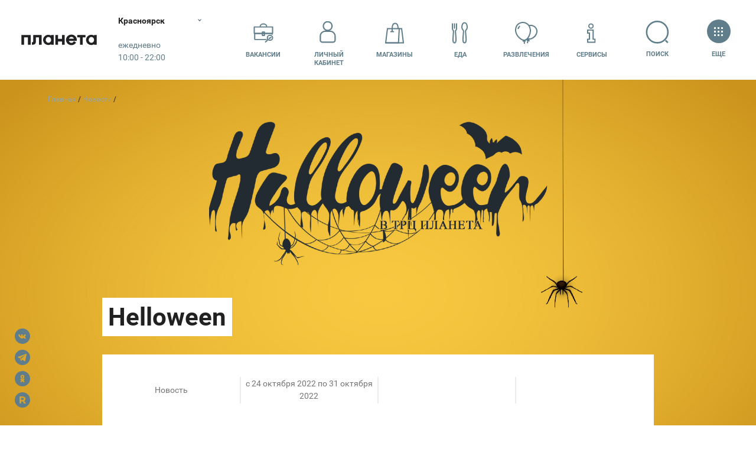

--- FILE ---
content_type: text/html; charset=UTF-8
request_url: https://krs.planeta-mall.ru/events/100993
body_size: 115432
content:
<!DOCTYPE html>
<html class="global-html" lang="ru">
<head>
    <script>
        <!-- должно быть в самом начале -->
                var user_uniq = '0';
        user_uniq = user_uniq.toString();
        
        var error_log_url = 'https://krs.planeta-mall.ru/js_server';
        var user_id = '0';
        var csrf = 'w6leUOjuwLFpmcVlevgX1bSTOxY3ad18vT7rkrRQ';
        var xmlVersions = new Array("Msxml2.XMLHTTP.6.0", "MSXML2.XMLHTTP.3.0", "MSXML2.XMLHTTP", "Microsoft.XMLHTTP");
if (typeof XMLHttpRequest == "undefined") XMLHttpRequest = function () {
    for (var e in xmlVersions) {
        try {
            return new ActiveXObject(xmlVersions[e])
        } catch (t) {
        }
    }
    throw new Error("This browser does not support XMLHttpRequest.")
}

function ArrayToURL(array) {
    var pairs = [];
    for (var key in array)
        if (array.hasOwnProperty(key))
            pairs.push(encodeURIComponent(key) + '=' + encodeURIComponent(array[key]));
    return pairs.join('&');
}

function toolsErrHandler(message, url, line, symbol, error) {
    if (typeof message == 'object')
        return;
    var server_url = window.location.toString().split("/")[2];
    var __params = {
        'logJSErr': 'logJSErr',
        'message': message,
        'url': url,
        'referer': location.href,
        'line': line,
        'user_id': user_id,
        'maxTouchPoints': navigator.maxTouchPoints,
        'platform': navigator.platform,
        'useragent': navigator.userAgent,
        'vendor': navigator.vendor,
        'innerWidth': window.innerWidth,
        'innerHeight': window.innerHeight,
        'user_uniq': user_uniq
    };
    var params = ArrayToURL(__params);
    var req = new XMLHttpRequest();
    req.open('POST', error_log_url, true);
    req.setRequestHeader("Content-type", "application/x-www-form-urlencoded");
    req.setRequestHeader("Content-length", params.length);
    req.setRequestHeader("Connection", "close");

    if (csrf)
        req.setRequestHeader("X-CSRF-TOKEN", csrf);

    req.send(params);
    if (typeof console != 'undefined') {
        console.error(message, 'into ', url, 'on line', line);
    }

    return true;
}

window.onerror = toolsErrHandler;    </script>

    <!-- Anti-flicker snippet (recommended)  -->
    <style>.async-hide { opacity: 0 !important}</style>
    <script>(function(a,s,y,n,c,h,i,d,e){s.className+=' '+y;h.start=1*new Date;
            h.end=i=function(){s.className=s.className.replace(RegExp(' ?'+y),'')};
            (a[n]=a[n]||[]).hide=h;setTimeout(function(){i();h.end=null},c);h.timeout=c;
        })(window,document.documentElement,'async-hide','dataLayer',4000,
            {'GTM-TD953FK':true});
    </script>

    <meta http-equiv="content-type" content="text/html; charset=utf-8">
    <meta http-equiv="X-UA-Compatible" content="IE=edge">
    <meta name="viewport" content="width=device-width,initial-scale=1,shrink-to-fit=no,viewport-fit=cover">
    <title>Helloween — ТРЦ «Планета» Красноярск</title>
<meta name="twitter:card" content="summary" />
<meta name="twitter:title" content="Helloween — ТРЦ «Планета» Красноярск" />
<meta name="twitter:description" content="" />
<meta name="twitter:image:src" content="https://ufa.planeta-mall.ru/res/images/planetajpg.jpg" />
<meta name="twitter:url" content="https://krs.planeta-mall.ru/events/100993" />
<meta name="twitter:domain" content="planeta-mall.ru" />
<meta property="fb:app_id" content="771127836833286" />

<meta name="description" content="" />
<meta name="keywords" content="" />
<meta name="robots" content="" />
<meta property="og:url" content="https://krs.planeta-mall.ru/events/100993" />
<meta property="og:title" content="Helloween — ТРЦ «Планета» Красноярск" />
<meta property="og:type" content="" />
<meta property="og:description" content="" />
<meta property="og:site_name" content="" />
<meta property="twitter:image" content="https://ufa.planeta-mall.ru/res/images/planetajpg.jpg" />
 
<meta property="og:image" content="https://ufa.planeta-mall.ru/res/images/planetajpg.jpg" />     <link href="/res/css/styles.min.css?v=1765353571" rel="stylesheet">
    <link rel="stylesheet" type="text/css" href="/res/css/slick.css?v=1650982402"/>
    <link rel="stylesheet" href="/res/css/plyr.css?v=1650982402"/>
    
        <link rel="canonical" href="https://krs.planeta-mall.ru/events/100993"/>
    <link rel="sitemap" type="application/xml" title="Sitemap"
          href="https://krs.planeta-mall.ru/sitemap/index.xml"/>

    
    <meta name="HandheldFriendly" content="True">
    <meta name="MobileOptimized" content="320">
    <meta http-equiv="cleartype" content="on">
    <meta name="apple-mobile-web-app-capable" content="yes">
    <meta name="apple-mobile-web-app-status-bar-style" content="black">
    <meta name="apple-mobile-web-app-title" content="MallTech Frontend Project">
    <meta name="mobile-web-app-capable" content="yes">
    <meta name="_token" content="w6leUOjuwLFpmcVlevgX1bSTOxY3ad18vT7rkrRQ"/>
                    <link href="/favicon-planeta.ico" rel="icon" type="image/x-icon">
    <!--[if IE]>
    <link href="/favicon-planeta.ico" rel="shortcut icon" type="image/x-icon">
    <![endif]-->
    <link href="/maskIcon.svg" rel="mask-icon" type="image/svg+xml" color="#fd746c">
    <meta name="theme-color" content="#fff">


        <script type="text/javascript">
// if (window.innerWidth > 720) {
//     window.setTimeout(function() {
//         var hero = document.querySelector('.hero');
//         var quick = document.querySelector('.headerQuickMenu');
//         if (hero && !hero.classList.contains('hero-static')) {
//             var height = window.innerHeight;
//             quick.style.transform = 'translateY(' + (height + 2) + 'px) translateY(-100%)';
//         }
//     }, 100);
// }
</script>    <script>
!function(){if("function"==typeof window.CustomEvent)return;function t(t,e){e=e||{bubbles:!1,cancelable:!1,detail:void 0};var n=document.createEvent("CustomEvent");return n.initCustomEvent(t,e.bubbles,e.cancelable,e.detail),n}t.prototype=window.Event.prototype,window.CustomEvent=t}();
</script>
<!-- Google Tag Manager -->
<meta name="gtmScript" content="">
<script>(function(w,d,s,l,i){w[l]=w[l]||[];w[l].push({'gtm.start':
new Date().getTime(),event:'gtm.js'});var f=d.getElementsByTagName(s)[0],
j=d.createElement(s),dl=l!='dataLayer'?'&l='+l:'';j.async=true;j.src=
'https://www.googletagmanager.com/gtm.js?id='+i+dl;j.addEventListener('load', function() {
var _ge = new CustomEvent('gtm_loaded', { bubbles: true });
  d.dispatchEvent(_ge);
});f.parentNode.insertBefore(j,f);
})(window,document,'script','dataLayer','GTM-TD953FK');</script>
<!-- End Google Tag Manager -->

        <script src="/res/js/jquery.min.js?v=1650982402"></script>
        <script type="text/javascript" src="/res/js/slick.min.js?v=1650982402"></script>
    <script src="/res/js/plyr.polyfilled.js?v=1650982402"></script>
    <meta name="user_region" content="ТРЦ «Планета»">
</head>
<body data-color="#4F758B" class="js-mall-krs">
<!-- Google Tag Manager (noscript) -->
<noscript><iframe src="https://www.googletagmanager.com/ns.html?id=GTM-TD953FK"
height="0" width="0" style="display:none;visibility:hidden"></iframe></noscript>
<!-- End Google Tag Manager (noscript) --><svg class="sourceSVG">
  <defs>
    <path id="logoAura-a" d="M.127.102h10.48v14.97H.127z" />
    <path id="logoAura-c" d="M.03.124h3.92V3.87H.03z" />
    <path id="logoAura-e" d="M.167.09h3.747v3.928H.167z" />
    <path id="logoLeto-a" d="M0 .033h21.999v22.94H0z" />
    <path id="logoLeto-c" d="M.003.028h22.973v23.71H.003z" />
    <path id="logoPlaneta-c" d="M0 .168h50.283v22.727H0z" />
    <path id="rutorika-a" d="M0 .2h91.974v8.27H0z" /> </defs>
  <symbol id="spt-addFile">
    <g fill-rule="evenodd">
      <path d="M25 1v12h12" />
      <path stroke-linecap="square" d="M25 1H1v46h36V13z" />
      <path d="M22 31V19a4 4 0 1 0-8 0v12.889a2.667 2.667 0 0 0 5.333 0V21a1.333 1.333 0 0 0-2.667 0v8.111" stroke-linecap="round" stroke-linejoin="round" /> </g>
  </symbol>
  <symbol viewBox="0 0 40 39" id="spt-catChildren">
    <path d="M18.472 0h3.72L38 3.72l-3.72 9.983h-4.649l-.93-3.474m.93 3.719v16.739c-3.569.653-6.359 2.47-8.37 5.453h-2.789M14.878 0c-.62 4.34.93 6.51 4.65 6.51" />
    <path d="M19.528 0h-3.72L0 3.72l3.72 9.983h4.649l.93-3.474m-.93 3.719v16.739c4.273.653 7.062 2.47 8.37 5.453h2.789M22.856 0c.62 4.34-.93 6.51-4.65 6.51" />
    <circle fill="#fff" stroke="none" cx="19.444" cy="13.111" r="1.5" />
    <circle fill="#fff" stroke="none" cx="19.444" cy="23.556" r="1.5" />
    <circle fill="#fff" stroke="none" cx="19.444" cy="18.333" r="1.5" /> </symbol>
  <symbol viewBox="0 0 43 40" id="spt-catClothing">
    <g transform="translate(1 1)">
      <path d="M30.455 7.773c6.075 0 10.545 4.925 10.545 11V38H0V18.773c0-6.075 4.925-11 11-11" />
      <ellipse cx="20.5" cy="8" rx="9.5" ry="8" />
      <path d="M11 8v14l10-5 9 5V8M21 16v21m6-10h9" /> </g>
  </symbol>
  <symbol viewBox="0 0 31 45" id="spt-catMen">
    <path d="M15.5 1h3.107l9.322 5.179A301.134 301.134 0 0 1 30 41.393s0 1.036-4.143 0L24.821 24.64 27.93 6.18" />
    <path d="M25.857 41.393v2.071c-6.214 1.381-9.667 0-10.357-4.143v-23.99l4.143-13.295" />
    <path d="M24.821 28.964l-4.142 1.373 1.035 3.107 3.107-1.049" />
    <path d="M15.5 1h-3.107L3.07 6.179A301.134 301.134 0 0 0 1 41.393s0 1.036 4.143 0L6.179 24.64 3.07 6.18" />
    <path d="M5.143 41.393v2.071c6.214 1.381 9.667 0 10.357-4.143v-23.99L11.357 2.036M15.5 20.228c3.775-1.633 6.352-4.866 7.733-9.7l-1.69-2.759 2.07-1.036-2.934-3.8" />
    <path d="M15.5 20.333c-3.52-1.703-5.972-4.971-7.353-9.804l1.691-2.76-2.071-1.036 2.935-3.8" /> </symbol>
  <symbol viewBox="0 0 56 41" id="spt-catNew">
    <path d="M28 2.907c4.516-.724 8.28-.482 11.29.724s6.648 1.567 10.913 1.085l-2.258 1.81 3.387.723-3.387 1.809 4.14 1.447c-4.265 1.206-7.903 1.447-10.914.724-3.01-.724-6.4-.724-10.171 0" />
    <path d="M27.007 16.711l.022-14.655c2.063 1.315 3.287 2.852 3.673 4.61.578 2.637 2.51 10.783 2.972 12.893m-2.297 3.827c-.943 1.233-1.725 2.702-1.309 4.6.375 1.708.936 2.897.932 3.465-1.857-.773-2.3-.902-4.016-.385l.012-7.39" />
    <path d="M32.755 37.475c-1.293 1.824-3.808 2.289-5.617 1.038-1.809-1.251-2.227-3.744-.934-5.569 1.293-1.824 3.808-2.289 5.617-1.038 1.809 1.252 2.227 3.745.934 5.569zM14.474 11.725l-.962-.387c.107.58.245 1.119.413 1.617m5.277 5.458c2.91 2.04 6.772 4.77 8.049 5.642 1.782 1.22 5.599-2.624 9.164-.185 1.443.987 2.39 1.82 2.917 2.029-.393-1.093-.028-2.338 1.094-3.735l-17.592-7.076"
    />
    <path d="M44.553 29.517c2.176-.516 3.549-2.673 3.067-4.82-.483-2.145-2.638-3.467-4.813-2.951-2.176.515-3.549 2.673-3.067 4.819.483 2.146 2.637 3.467 4.813 2.952zM3.75 29.416c2.75-2.468 4.376-4.813 4.876-7.034.75-3.332 4.5-14.07 18.378-18.882v8.885c-4 1.728-6.876 3.95-8.626 6.665-2.626 4.072-4.542 11.487-9.752 15.179.5-1.975.75-3.209.75-3.702L6 32.377l1.126-3.702-3.376.74z"
    /> </symbol>
  <symbol viewBox="0 0 46 35" id="spt-catShoes">
    <g transform="translate(1 1)">
      <path d="M18.5 6H0v27h43.415v-5.42c-.118-2.89-1.349-4.682-3.692-5.376-3.515-1.04-13.358-2.602-18.807-8.326C15.467 8.153 16.698 3.469 16.698 0c-1.23 0-5.8 1.908-4.394 8.847C13.71 15.786 18.28 19.949 29 24.112" />
      <circle cx="6.5" cy="15.5" r="3.5" />
      <path d="M11.333 12.205l7.846-3.487m-4.794 8.718l6.538-5.667m-1.743 9.59l5.23-6.538M0 28.015h43.414M35 21v7m-8 0v5" /> </g>
  </symbol>
  <symbol viewBox="0 0 31 44" id="spt-catTech">
    <g transform="translate(1 1)">
      <path d="M5 0h19a5 5 0 0 1 5 5v32a5 5 0 0 1-5 5H5a5 5 0 0 1-5-5V5a5 5 0 0 1 5-5z" />
      <path d="M9 0h11v2a2 2 0 0 1-2 2h-7a2 2 0 0 1-2-2V0z" />
      <circle cx="14.5" cy="35.5" r="2.5" /> </g>
  </symbol>
  <symbol viewBox="0 0 29 45" id="spt-catWomen">
    <path d="M1 39.423c2.077-15.577 8.308-19.792 8.308-20.54 0-.748-6.231-10.614-2.077-14.768V1h3.115v4.154c2.077 0 3.462 1.038 4.154 3.115" />
    <path d="M1 39.423c8.308 7.27 27 2.077 27 0-2.077-15.577-8.308-19.792-8.308-20.54 0-.748 6.231-10.614 2.077-14.768V1h-3.115v4.154c-2.077 0-3.462 1.038-4.154 3.115M19.692 18.654c-3.461 2.077-6.923 2.077-10.384 0" />
    <path d="M28 35.448c-9.931 4.345-18.62 4.345-26.069 0" /> </symbol>
  <symbol id="spt-file_svg">
    <g stroke="#607D8B" stroke-width="2" fill="none" fill-rule="evenodd">
      <path d="M25 1v12h12" />
      <path stroke-linecap="square" d="M25 1H1v46h36V13zM9 31h20M9 25h20M9 19h20M9 13h8" /> </g>
  </symbol>
  <symbol viewBox="0 0 34 35" id="spt-iconArticles">
    <g transform="translate(1 1)" fill-rule="evenodd">
      <path d="M4 32.286c1.752-.67 2-2.387 2-4.286V0h26v27.286c0 3.63-1.239 5-5 5H3C1 31.843 0 30.414 0 28V16.79h5" stroke-linecap="round" stroke-linejoin="round" />
      <rect x="11" y="6" width="6" height="6" rx="1" />
      <path d="M11 17.052L27 17M21 6.5h5.997M11 20.552h5.997M21 9.5h5.997M11 23.552h5.997" stroke-linecap="round" stroke-linejoin="round" /> </g>
  </symbol>
  <symbol viewBox="0 0 48 29" id="spt-iconATM">
    <path d="M37 19h10V2.02C47 1.456 46.548 1 45.99 1H2.01C1.451 1 1 1.456 1 2.02V19h10m-3-9h32M10 25h28m-28 3h28" />
    <path d="M37 10v12H11V10" /> </symbol>
  <symbol viewBox="0 0 54 40" id="spt-iconBags">
    <path d="M30 37h22l-2.2-20.52H31.92" />
    <path d="M30 37h17.85l.85-20.52H32.513zM51 25.5c-3 6.5-12.092.472-12.197-3.935M36.6 21.34H41" />
    <path fill="#FFF" d="M2 39h35l-3.542-28.229H4.656" />
    <path fill="#FFF" d="M2 39h25.156l1.198-28.229H5.542z" />
    <path d="M15.125 17.593c.001-4.708.003-7.13.006-7.269C15.251 4.108 17.167 1 20.881 1c3.694 0 5.61 3.078 5.747 9.233M11.844 17.292h6.562" /> </symbol>
  <symbol viewBox="0 0 7.24 7.14" id="spt-iconPayPlaneta" style="fill-rule:evenodd; clip-rule:evenodd">
    <path fill="#004B87" d="M4.36 3.18l2.6 0c0.16,0 0.28,0.13 0.28,0.28l0 0.27 -3.17 0 0 -0.27c0,-0.15 0.13,-0.28 0.29,-0.28zm2.88 0.87l0 0.88c0,0.15 -0.12,0.28 -0.28,0.28l-2.6 0c-0.16,0 -0.29,-0.13 -0.29,-0.28l0 -0.88 3.17 0zm-2.71 0.62l0.61 0c0.02,0 0.04,0.02 0.04,0.04l0 0.12c0,0.02 -0.02,0.04 -0.04,0.04l-0.61 0c-0.03,0 -0.04,-0.02 -0.04,-0.04l0 -0.12c0,-0.02 0.01,-0.04 0.04,-0.04z"/>
    <path fill="#004B87" d="M0.49 0c0,0 0.52,0.21 1.13,0.25 0.61,0.04 1.27,0.08 1.87,0.09 0.6,0.01 0.85,0.06 1,0.38 0.15,0.32 0.22,0.38 0.53,0.81 0.31,0.43 0.34,0.81 0.34,1.09l0 0.43 -0.64 0 -0.01 -0.59c0,0 -0.32,-0.25 -0.53,-0.4 -0.21,-0.15 -0.32,-0.16 -0.47,-0.04 -0.15,0.12 -0.05,0.28 0.16,0.45 0.21,0.17 1.42,1.01 1.03,1.43 -0.18,0.19 -0.7,-0.17 -0.7,-0.17 0,0 -0.14,0.42 -0.45,0.28 -0.31,-0.14 -0.1,-0.38 -0.1,-0.38 0,0 -0.53,0.12 -0.73,0.14 -0.2,0.02 -0.23,-0.18 -0.2,-0.27 0.03,-0.09 0.14,-0.14 0.14,-0.14 0,0 -0.65,0.07 -0.67,-0.25 -0.02,-0.32 0.43,-0.28 0.43,-0.28 0,0 -0.49,-0.14 -1.25,-0.53 -0.76,-0.39 -0.87,-0.62 -1.15,-0.72 -0.28,-0.1 -0.24,-0.19 -0.16,-0.57 0.08,-0.38 0.43,-1.01 0.43,-1.01z"/>
    <path fill="#004B87" d="M6.25 5.9l-0.02 0 0 -0.01c0,-0.15 -0.06,-0.28 -0.15,-0.37 -0.1,-0.1 -0.23,-0.16 -0.37,-0.16 -0.15,0 -0.28,0.06 -0.37,0.16 -0.1,0.09 -0.16,0.22 -0.16,0.37 0,0.14 0.06,0.27 0.16,0.37 0.07,0.08 0.18,0.13 0.3,0.15 -0.01,0.03 -0.01,0.07 -0.01,0.11 0,0.17 0.07,0.33 0.18,0.44 0.11,0.11 0.27,0.18 0.44,0.18 0.17,0 0.33,-0.07 0.44,-0.18 0.11,-0.11 0.18,-0.27 0.18,-0.44 0,-0.17 -0.07,-0.33 -0.18,-0.44 -0.11,-0.11 -0.27,-0.18 -0.44,-0.18zm-0.29 0.82l0 -0.08 0.08 0 0 -0.05 -0.08 0 0 -0.08 0.08 0 0 -0.2 0 -0.08 0.08 0 0.12 0c0.04,0 0.07,0 0.1,0.01 0.03,0.01 0.06,0.02 0.08,0.04 0.03,0.04 0.05,0.08 0.05,0.13 0,0.05 -0.02,0.09 -0.05,0.13 -0.03,0.03 -0.08,0.05 -0.12,0.05l0 0 -0.18 0 0 0.05 0.16 0 0 0.08 -0.16 0 0 0.09 -0.08 0 0 -0.09 -0.08 0zm0.16 -0.41l0 0.2 0.19 0 0 0c0.02,-0.01 0.04,-0.02 0.06,-0.03 0.01,-0.02 0.03,-0.04 0.03,-0.07 0,-0.03 -0.02,-0.05 -0.03,-0.07 -0.03,-0.02 -0.05,-0.03 -0.08,-0.03l-0.17 0zm-0.59 -0.27l0 -0.06 0.06 0 0 -0.04 -0.06 0 0 -0.06 0.06 0 0 -0.14 0 -0.06 0.06 0 0.09 0c0.03,0 0.05,-0.01 0.08,0 0.02,0.01 0.04,0.02 0.05,0.04 0.03,0.02 0.04,0.05 0.04,0.09 0,0.04 -0.01,0.07 -0.04,0.09 -0.02,0.03 -0.05,0.04 -0.09,0.04l0 0 -0.13 0 0 0.04 0.12 0 0 0.06 -0.12 0 0 0.07 -0.06 0 0 -0.07 -0.06 0zm0.12 -0.3l0 0.14 0.14 0 0 0c0.02,0 0.03,-0.01 0.04,-0.02 0.02,-0.01 0.02,-0.03 0.02,-0.05 0,-0.02 0,-0.04 -0.02,-0.05 -0.02,-0.02 -0.03,-0.02 -0.05,-0.02l-0.13 0zm0.41 0.19l-0.01 0 0 0 0 0 0 0 -0.01 0 0 0 0 0 0 0.01 -0.01 0 0 0 0 0 0 0 -0.01 0 0 0 0 0 0 0 -0.01 0 0 0 0 0.01 0 0 0 0 -0.01 0 0 0 0 0 -0.01 0 0 0 0 0 0 0.01 0 0 -0.01 0 0 0 -0.01 0 0 0 0 0.01 0 0 -0.01 0 0 0 -0.01 0 0 0 0 0 0 0.01 0 0 -0.01 0 0 0 0 0 0 0 -0.01 0 0 0 -0.01 0.01 0 0 0 0 -0.01 0.01 0 0 0 0 0 0 -0.01 0.01 0 0c-0.02,0.01 -0.04,0.02 -0.06,0.04 -0.02,0.02 -0.05,0.05 -0.07,0.07l0 0 0 0.01 -0.01 0 -0.01 0.02 0 0 0 0 0 0 -0.01 0.01 0 0 0 0 0 0.01 -0.01 0 0 0 0 0.01 0 0 0 0 0 0 0 0.01 -0.01 0 0 0 0 0 0 0 0 0.01 0 0 0 0 -0.01 0 0 0 0 0.01 0 0 0 0 0 0 0 0.01 0 0 -0.01 0 0 0 0 0 0 0.01 0 0 0 0 0 0 0 0.01 -0.01 0c-0.09,0 -0.17,-0.04 -0.23,-0.1 -0.07,-0.07 -0.11,-0.16 -0.11,-0.25 0,-0.1 0.04,-0.19 0.11,-0.25 0.06,-0.07 0.15,-0.11 0.25,-0.11 0.09,0 0.18,0.04 0.25,0.11 0.06,0.06 0.1,0.15 0.1,0.25l0 0.04zm-0.02 0.19l0.04 -0.02 0 0c0.05,-0.02 0.11,-0.03 0.17,-0.03 0.12,0 0.24,0.05 0.32,0.13 0.08,0.08 0.13,0.2 0.13,0.32 0,0.12 -0.05,0.24 -0.13,0.32 -0.08,0.08 -0.2,0.13 -0.32,0.13 -0.12,0 -0.24,-0.05 -0.32,-0.13 -0.08,-0.08 -0.13,-0.2 -0.13,-0.32 0,-0.07 0.01,-0.13 0.04,-0.18l0 -0.01 0.01 -0.01 0 0 0 -0.01 0 0 0 0 0 0 0.01 -0.01 0 0 0 -0.01 0 0 0 0 0 0 0.01 -0.01 0 0 0 0 0 0 0 0 0 0 0 -0.01 0 0 0.01 -0.01 0 0 0.01 0 0 -0.01 0 0 0 0 0 0 0 0 0 -0.01 0.01 0 0 0 0.01 -0.02 0 0 0.01 0 0 0 0 0 0 -0.01 0 0 0 0 0.01 0 0 0 0 -0.01 0 0 0.01 0 0 0 0 -0.01 0 0 0.01 0 0 0 0 -0.01 0.01 0 0 0 0 0 0 -0.01 0 0 0 0 0.01 0 0 0 0 0 0 0 0 0 0 -0.01 0.01 0 0 0 0 0 0.01 -0.01 0 0 0 0 0 0 0 0 0 0 0.01 0 0 -0.01 0 0 0.01 0 0 0 0 0 0.01 0 0 -0.01 0 0 0 0 0 0 0.01 0 0 0 0 0 0 -0.01 0 0 0.01 0 0 0 0 0z"/>
  </symbol>
  <symbol viewBox="0 0 7.24 7.14" id="spt-iconPayAura" style="fill-rule:evenodd; clip-rule:evenodd">
    <path fill="#D22630" d="M4.36 3.18l2.6 0c0.16,0 0.28,0.13 0.28,0.28l0 0.27 -3.17 0 0 -0.27c0,-0.15 0.13,-0.28 0.29,-0.28zm2.88 0.87l0 0.88c0,0.15 -0.12,0.28 -0.28,0.28l-2.6 0c-0.16,0 -0.29,-0.13 -0.29,-0.28l0 -0.88 3.17 0zm-2.71 0.62l0.61 0c0.02,0 0.04,0.02 0.04,0.04l0 0.12c0,0.02 -0.02,0.04 -0.04,0.04l-0.61 0c-0.03,0 -0.04,-0.02 -0.04,-0.04l0 -0.12c0,-0.02 0.01,-0.04 0.04,-0.04z"/>
    <path fill="#D22630" d="M0.49 0c0,0 0.52,0.21 1.13,0.25 0.61,0.04 1.27,0.08 1.87,0.09 0.6,0.01 0.85,0.06 1,0.38 0.15,0.32 0.22,0.38 0.53,0.81 0.31,0.43 0.34,0.81 0.34,1.09l0 0.43 -0.64 0 -0.01 -0.59c0,0 -0.32,-0.25 -0.53,-0.4 -0.21,-0.15 -0.32,-0.16 -0.47,-0.04 -0.15,0.12 -0.05,0.28 0.16,0.45 0.21,0.17 1.42,1.01 1.03,1.43 -0.18,0.19 -0.7,-0.17 -0.7,-0.17 0,0 -0.14,0.42 -0.45,0.28 -0.31,-0.14 -0.1,-0.38 -0.1,-0.38 0,0 -0.53,0.12 -0.73,0.14 -0.2,0.02 -0.23,-0.18 -0.2,-0.27 0.03,-0.09 0.14,-0.14 0.14,-0.14 0,0 -0.65,0.07 -0.67,-0.25 -0.02,-0.32 0.43,-0.28 0.43,-0.28 0,0 -0.49,-0.14 -1.25,-0.53 -0.76,-0.39 -0.87,-0.62 -1.15,-0.72 -0.28,-0.1 -0.24,-0.19 -0.16,-0.57 0.08,-0.38 0.43,-1.01 0.43,-1.01z"/>
    <path fill="#D22630" d="M6.25 5.9l-0.02 0 0 -0.01c0,-0.15 -0.06,-0.28 -0.15,-0.37 -0.1,-0.1 -0.23,-0.16 -0.37,-0.16 -0.15,0 -0.28,0.06 -0.37,0.16 -0.1,0.09 -0.16,0.22 -0.16,0.37 0,0.14 0.06,0.27 0.16,0.37 0.07,0.08 0.18,0.13 0.3,0.15 -0.01,0.03 -0.01,0.07 -0.01,0.11 0,0.17 0.07,0.33 0.18,0.44 0.11,0.11 0.27,0.18 0.44,0.18 0.17,0 0.33,-0.07 0.44,-0.18 0.11,-0.11 0.18,-0.27 0.18,-0.44 0,-0.17 -0.07,-0.33 -0.18,-0.44 -0.11,-0.11 -0.27,-0.18 -0.44,-0.18zm-0.29 0.82l0 -0.08 0.08 0 0 -0.05 -0.08 0 0 -0.08 0.08 0 0 -0.2 0 -0.08 0.08 0 0.12 0c0.04,0 0.07,0 0.1,0.01 0.03,0.01 0.06,0.02 0.08,0.04 0.03,0.04 0.05,0.08 0.05,0.13 0,0.05 -0.02,0.09 -0.05,0.13 -0.03,0.03 -0.08,0.05 -0.12,0.05l0 0 -0.18 0 0 0.05 0.16 0 0 0.08 -0.16 0 0 0.09 -0.08 0 0 -0.09 -0.08 0zm0.16 -0.41l0 0.2 0.19 0 0 0c0.02,-0.01 0.04,-0.02 0.06,-0.03 0.01,-0.02 0.03,-0.04 0.03,-0.07 0,-0.03 -0.02,-0.05 -0.03,-0.07 -0.03,-0.02 -0.05,-0.03 -0.08,-0.03l-0.17 0zm-0.59 -0.27l0 -0.06 0.06 0 0 -0.04 -0.06 0 0 -0.06 0.06 0 0 -0.14 0 -0.06 0.06 0 0.09 0c0.03,0 0.05,-0.01 0.08,0 0.02,0.01 0.04,0.02 0.05,0.04 0.03,0.02 0.04,0.05 0.04,0.09 0,0.04 -0.01,0.07 -0.04,0.09 -0.02,0.03 -0.05,0.04 -0.09,0.04l0 0 -0.13 0 0 0.04 0.12 0 0 0.06 -0.12 0 0 0.07 -0.06 0 0 -0.07 -0.06 0zm0.12 -0.3l0 0.14 0.14 0 0 0c0.02,0 0.03,-0.01 0.04,-0.02 0.02,-0.01 0.02,-0.03 0.02,-0.05 0,-0.02 0,-0.04 -0.02,-0.05 -0.02,-0.02 -0.03,-0.02 -0.05,-0.02l-0.13 0zm0.41 0.19l-0.01 0 0 0 0 0 0 0 -0.01 0 0 0 0 0 0 0.01 -0.01 0 0 0 0 0 0 0 -0.01 0 0 0 0 0 0 0 -0.01 0 0 0 0 0.01 0 0 0 0 -0.01 0 0 0 0 0 -0.01 0 0 0 0 0 0 0.01 0 0 -0.01 0 0 0 -0.01 0 0 0 0 0.01 0 0 -0.01 0 0 0 -0.01 0 0 0 0 0 0 0.01 0 0 -0.01 0 0 0 0 0 0 0 -0.01 0 0 0 -0.01 0.01 0 0 0 0 -0.01 0.01 0 0 0 0 0 0 -0.01 0.01 0 0c-0.02,0.01 -0.04,0.02 -0.06,0.04 -0.02,0.02 -0.05,0.05 -0.07,0.07l0 0 0 0.01 -0.01 0 -0.01 0.02 0 0 0 0 0 0 -0.01 0.01 0 0 0 0 0 0.01 -0.01 0 0 0 0 0.01 0 0 0 0 0 0 0 0.01 -0.01 0 0 0 0 0 0 0 0 0.01 0 0 0 0 -0.01 0 0 0 0 0.01 0 0 0 0 0 0 0 0.01 0 0 -0.01 0 0 0 0 0 0 0.01 0 0 0 0 0 0 0 0.01 -0.01 0c-0.09,0 -0.17,-0.04 -0.23,-0.1 -0.07,-0.07 -0.11,-0.16 -0.11,-0.25 0,-0.1 0.04,-0.19 0.11,-0.25 0.06,-0.07 0.15,-0.11 0.25,-0.11 0.09,0 0.18,0.04 0.25,0.11 0.06,0.06 0.1,0.15 0.1,0.25l0 0.04zm-0.02 0.19l0.04 -0.02 0 0c0.05,-0.02 0.11,-0.03 0.17,-0.03 0.12,0 0.24,0.05 0.32,0.13 0.08,0.08 0.13,0.2 0.13,0.32 0,0.12 -0.05,0.24 -0.13,0.32 -0.08,0.08 -0.2,0.13 -0.32,0.13 -0.12,0 -0.24,-0.05 -0.32,-0.13 -0.08,-0.08 -0.13,-0.2 -0.13,-0.32 0,-0.07 0.01,-0.13 0.04,-0.18l0 -0.01 0.01 -0.01 0 0 0 -0.01 0 0 0 0 0 0 0.01 -0.01 0 0 0 -0.01 0 0 0 0 0 0 0.01 -0.01 0 0 0 0 0 0 0 0 0 0 0 -0.01 0 0 0.01 -0.01 0 0 0.01 0 0 -0.01 0 0 0 0 0 0 0 0 0 -0.01 0.01 0 0 0 0.01 -0.02 0 0 0.01 0 0 0 0 0 0 -0.01 0 0 0 0 0.01 0 0 0 0 -0.01 0 0 0.01 0 0 0 0 -0.01 0 0 0.01 0 0 0 0 -0.01 0.01 0 0 0 0 0 0 -0.01 0 0 0 0 0.01 0 0 0 0 0 0 0 0 0 0 -0.01 0.01 0 0 0 0 0 0.01 -0.01 0 0 0 0 0 0 0 0 0 0 0.01 0 0 -0.01 0 0 0.01 0 0 0 0 0 0.01 0 0 -0.01 0 0 0 0 0 0 0.01 0 0 0 0 0 0 -0.01 0 0 0.01 0 0 0 0 0z"/>
  </symbol>
  <symbol viewBox="0 0 7.24 7.14" id="spt-iconPayLeto" style="fill-rule:evenodd; clip-rule:evenodd">
    <path fill="#C9DD03" d="M4.36 3.18l2.6 0c0.16,0 0.28,0.13 0.28,0.28l0 0.27 -3.17 0 0 -0.27c0,-0.15 0.13,-0.28 0.29,-0.28zm2.88 0.87l0 0.88c0,0.15 -0.12,0.28 -0.28,0.28l-2.6 0c-0.16,0 -0.29,-0.13 -0.29,-0.28l0 -0.88 3.17 0zm-2.71 0.62l0.61 0c0.02,0 0.04,0.02 0.04,0.04l0 0.12c0,0.02 -0.02,0.04 -0.04,0.04l-0.61 0c-0.03,0 -0.04,-0.02 -0.04,-0.04l0 -0.12c0,-0.02 0.01,-0.04 0.04,-0.04z"/>
    <path fill="#C9DD03" d="M0.49 0c0,0 0.52,0.21 1.13,0.25 0.61,0.04 1.27,0.08 1.87,0.09 0.6,0.01 0.85,0.06 1,0.38 0.15,0.32 0.22,0.38 0.53,0.81 0.31,0.43 0.34,0.81 0.34,1.09l0 0.43 -0.64 0 -0.01 -0.59c0,0 -0.32,-0.25 -0.53,-0.4 -0.21,-0.15 -0.32,-0.16 -0.47,-0.04 -0.15,0.12 -0.05,0.28 0.16,0.45 0.21,0.17 1.42,1.01 1.03,1.43 -0.18,0.19 -0.7,-0.17 -0.7,-0.17 0,0 -0.14,0.42 -0.45,0.28 -0.31,-0.14 -0.1,-0.38 -0.1,-0.38 0,0 -0.53,0.12 -0.73,0.14 -0.2,0.02 -0.23,-0.18 -0.2,-0.27 0.03,-0.09 0.14,-0.14 0.14,-0.14 0,0 -0.65,0.07 -0.67,-0.25 -0.02,-0.32 0.43,-0.28 0.43,-0.28 0,0 -0.49,-0.14 -1.25,-0.53 -0.76,-0.39 -0.87,-0.62 -1.15,-0.72 -0.28,-0.1 -0.24,-0.19 -0.16,-0.57 0.08,-0.38 0.43,-1.01 0.43,-1.01z"/>
    <path fill="#C9DD03" d="M6.25 5.9l-0.02 0 0 -0.01c0,-0.15 -0.06,-0.28 -0.15,-0.37 -0.1,-0.1 -0.23,-0.16 -0.37,-0.16 -0.15,0 -0.28,0.06 -0.37,0.16 -0.1,0.09 -0.16,0.22 -0.16,0.37 0,0.14 0.06,0.27 0.16,0.37 0.07,0.08 0.18,0.13 0.3,0.15 -0.01,0.03 -0.01,0.07 -0.01,0.11 0,0.17 0.07,0.33 0.18,0.44 0.11,0.11 0.27,0.18 0.44,0.18 0.17,0 0.33,-0.07 0.44,-0.18 0.11,-0.11 0.18,-0.27 0.18,-0.44 0,-0.17 -0.07,-0.33 -0.18,-0.44 -0.11,-0.11 -0.27,-0.18 -0.44,-0.18zm-0.29 0.82l0 -0.08 0.08 0 0 -0.05 -0.08 0 0 -0.08 0.08 0 0 -0.2 0 -0.08 0.08 0 0.12 0c0.04,0 0.07,0 0.1,0.01 0.03,0.01 0.06,0.02 0.08,0.04 0.03,0.04 0.05,0.08 0.05,0.13 0,0.05 -0.02,0.09 -0.05,0.13 -0.03,0.03 -0.08,0.05 -0.12,0.05l0 0 -0.18 0 0 0.05 0.16 0 0 0.08 -0.16 0 0 0.09 -0.08 0 0 -0.09 -0.08 0zm0.16 -0.41l0 0.2 0.19 0 0 0c0.02,-0.01 0.04,-0.02 0.06,-0.03 0.01,-0.02 0.03,-0.04 0.03,-0.07 0,-0.03 -0.02,-0.05 -0.03,-0.07 -0.03,-0.02 -0.05,-0.03 -0.08,-0.03l-0.17 0zm-0.59 -0.27l0 -0.06 0.06 0 0 -0.04 -0.06 0 0 -0.06 0.06 0 0 -0.14 0 -0.06 0.06 0 0.09 0c0.03,0 0.05,-0.01 0.08,0 0.02,0.01 0.04,0.02 0.05,0.04 0.03,0.02 0.04,0.05 0.04,0.09 0,0.04 -0.01,0.07 -0.04,0.09 -0.02,0.03 -0.05,0.04 -0.09,0.04l0 0 -0.13 0 0 0.04 0.12 0 0 0.06 -0.12 0 0 0.07 -0.06 0 0 -0.07 -0.06 0zm0.12 -0.3l0 0.14 0.14 0 0 0c0.02,0 0.03,-0.01 0.04,-0.02 0.02,-0.01 0.02,-0.03 0.02,-0.05 0,-0.02 0,-0.04 -0.02,-0.05 -0.02,-0.02 -0.03,-0.02 -0.05,-0.02l-0.13 0zm0.41 0.19l-0.01 0 0 0 0 0 0 0 -0.01 0 0 0 0 0 0 0.01 -0.01 0 0 0 0 0 0 0 -0.01 0 0 0 0 0 0 0 -0.01 0 0 0 0 0.01 0 0 0 0 -0.01 0 0 0 0 0 -0.01 0 0 0 0 0 0 0.01 0 0 -0.01 0 0 0 -0.01 0 0 0 0 0.01 0 0 -0.01 0 0 0 -0.01 0 0 0 0 0 0 0.01 0 0 -0.01 0 0 0 0 0 0 0 -0.01 0 0 0 -0.01 0.01 0 0 0 0 -0.01 0.01 0 0 0 0 0 0 -0.01 0.01 0 0c-0.02,0.01 -0.04,0.02 -0.06,0.04 -0.02,0.02 -0.05,0.05 -0.07,0.07l0 0 0 0.01 -0.01 0 -0.01 0.02 0 0 0 0 0 0 -0.01 0.01 0 0 0 0 0 0.01 -0.01 0 0 0 0 0.01 0 0 0 0 0 0 0 0.01 -0.01 0 0 0 0 0 0 0 0 0.01 0 0 0 0 -0.01 0 0 0 0 0.01 0 0 0 0 0 0 0 0.01 0 0 -0.01 0 0 0 0 0 0 0.01 0 0 0 0 0 0 0 0.01 -0.01 0c-0.09,0 -0.17,-0.04 -0.23,-0.1 -0.07,-0.07 -0.11,-0.16 -0.11,-0.25 0,-0.1 0.04,-0.19 0.11,-0.25 0.06,-0.07 0.15,-0.11 0.25,-0.11 0.09,0 0.18,0.04 0.25,0.11 0.06,0.06 0.1,0.15 0.1,0.25l0 0.04zm-0.02 0.19l0.04 -0.02 0 0c0.05,-0.02 0.11,-0.03 0.17,-0.03 0.12,0 0.24,0.05 0.32,0.13 0.08,0.08 0.13,0.2 0.13,0.32 0,0.12 -0.05,0.24 -0.13,0.32 -0.08,0.08 -0.2,0.13 -0.32,0.13 -0.12,0 -0.24,-0.05 -0.32,-0.13 -0.08,-0.08 -0.13,-0.2 -0.13,-0.32 0,-0.07 0.01,-0.13 0.04,-0.18l0 -0.01 0.01 -0.01 0 0 0 -0.01 0 0 0 0 0 0 0.01 -0.01 0 0 0 -0.01 0 0 0 0 0 0 0.01 -0.01 0 0 0 0 0 0 0 0 0 0 0 -0.01 0 0 0.01 -0.01 0 0 0.01 0 0 -0.01 0 0 0 0 0 0 0 0 0 -0.01 0.01 0 0 0 0.01 -0.02 0 0 0.01 0 0 0 0 0 0 -0.01 0 0 0 0 0.01 0 0 0 0 -0.01 0 0 0.01 0 0 0 0 -0.01 0 0 0.01 0 0 0 0 -0.01 0.01 0 0 0 0 0 0 -0.01 0 0 0 0 0.01 0 0 0 0 0 0 0 0 0 0 -0.01 0.01 0 0 0 0 0 0.01 -0.01 0 0 0 0 0 0 0 0 0 0 0.01 0 0 -0.01 0 0 0.01 0 0 0 0 0 0.01 0 0 -0.01 0 0 0 0 0 0 0.01 0 0 0 0 0 0 -0.01 0 0 0.01 0 0 0 0 0z"/>
  </symbol>
  <symbol viewBox="0 0 759.24 705.01" id="spt-iconPay-2Planeta" style="fill-rule:evenodd; clip-rule:evenodd">
    <path fill="#004B87" d="M49.57 0c0,0 52.72,21.3 114.55,25.34 61.82,4.05 128.74,8.11 189.55,9.12 60.81,1.01 86.15,6.09 101.36,38.53 15.21,32.43 22.3,38.52 53.73,82.1 25.14,34.87 38.64,96.47 38.56,139.85 -25.21,-8.42 -60,8.83 -64.84,24.44l-5.15 -70.03c0,0 -32.45,-25.34 -53.73,-40.54 -21.27,-15.21 -32.42,-16.2 -47.62,-4.05 -15.21,12.15 -5.08,28.37 16.19,45.61 20.93,16.91 144.34,102.4 104.69,144.95 -18.22,19.59 -71.22,-17.28 -71.22,-17.28 0,0 -14.19,42.63 -45.62,28.43 -31.43,-14.2 -10.13,-38.53 -10.13,-38.53 0,0 -53.72,12.18 -74,14.2 -20.28,2.02 -23.33,-18.22 -20.28,-27.36 3.05,-9.14 14.19,-14.2 14.19,-14.2 0,0 -65.88,7.1 -67.91,-25.34 -2.02,-32.44 43.59,-28.39 43.59,-28.39 0,0 -49.65,-14.18 -126.7,-53.72 -77.05,-39.53 -88.22,-62.85 -116.59,-72.98 -28.37,-10.13 -24.33,-19.27 -16.22,-57.78 8.11,-38.5 43.6,-102.37 43.6,-102.37z"/>
    <path fill="#004B87" d="M588.88 357.54l-1.96 0.03 0.08 -1.16c0,-14.66 -5.99,-27.98 -15.61,-37.6 -9.6,-9.6 -22.96,-15.59 -37.6,-15.59 -14.64,0 -27.95,5.99 -37.57,15.59 -9.63,9.64 -15.62,22.96 -15.62,37.6 0,14.64 5.99,28 15.59,37.6 8.08,8.07 18.71,13.58 30.6,15.15 -0.68,3.74 -1.05,7.6 -1.05,11.52 0,17.39 7.1,33.23 18.52,44.65 11.42,11.42 27.24,18.52 44.62,18.52 17.39,0 33.22,-7.1 44.64,-18.52 11.42,-11.42 18.52,-27.26 18.52,-44.65 0,-17.38 -7.1,-33.2 -18.54,-44.59 -11.4,-11.44 -27.23,-18.55 -44.62,-18.55zm-29.5 83.15l0 -8.21 8.09 0 0 -5.11 -8.09 0 0 -8.21 8.09 0 0 -19.66 0 -8.22 8.22 0 12.59 0c3.99,0 6.4,-0.29 10.12,0.75 3.04,0.84 5.76,2.47 7.93,4.64 3.28,3.28 5.31,7.81 5.31,12.83 0,4.97 -2.03,9.49 -5.31,12.78 -3.28,3.3 -7.8,5.09 -12.8,5.09l0 0 -17.84 0 0 5.11 16.45 0 0 8.21 -16.45 0 0 9.6 -8.22 0 0 -9.6 -8.09 0zm16.31 -41.19l0 19.66 19.51 0 0 0c2.13,-0.37 4.01,-1.1 5.45,-2.54 1.84,-1.82 2.98,-4.34 2.98,-7.12 0,-2.79 -1.14,-5.33 -2.98,-7.15 -2.35,-2.35 -4.4,-2.85 -7.35,-2.85l-17.61 0zm-60.09 -27.42l0 -6.17 6.07 0 0 -3.82 -6.07 0 0 -6.18 6.07 0 0 -14.72 0 -6.17 6.16 0 9.43 0c3,0 4.79,-0.21 7.58,0.58 2.29,0.63 4.34,1.85 5.95,3.49 2.45,2.45 3.98,5.84 3.98,9.58 0,3.73 -1.53,7.14 -3.98,9.6 -2.44,2.47 -5.85,3.82 -9.6,3.82l0 0 -13.36 0 0 3.82 12.32 0 0 6.17 -12.32 0 0 7.19 -6.16 0 0 -7.19 -6.07 0zm12.23 -30.89l0 14.72 14.64 0 0 0c1.57,-0.27 2.99,-0.8 4.08,-1.9 1.37,-1.36 2.21,-3.24 2.21,-5.34 0,-2.07 -0.84,-3.99 -2.21,-5.33 -1.77,-1.78 -3.32,-2.15 -5.53,-2.15l-13.19 0zm41.42 19.49l-0.38 0.13 -0.2 0.06 -0.17 0.06 -0.37 0.12 -0.18 0.09 -0.19 0.06 -0.37 0.12 -0.17 0.07 -0.18 0.06 -0.37 0.14 -0.17 0.06 -0.21 0.09 -0.35 0.14 -0.16 0.06 -0.21 0.08 -0.37 0.15 -0.15 0.06 -0.2 0.08 -0.35 0.15 -0.15 0.06 -0.22 0.08 -0.36 0.17 -0.12 0.06 -0.23 0.08 -0.37 0.17 -0.1 0.06 -0.25 0.1 -0.35 0.17 -0.1 0.06 -0.25 0.1 -0.35 0.17 -0.79 0.39 -0.26 0.13 -0.33 0.16 -0.09 0.06 -0.27 0.12 -0.68 0.36 -0.35 0.18 -0.04 0.04 -0.29 0.15 -0.35 0.18 -0.04 0.05 -0.29 0.14 -0.33 0.21 -0.04 0.02 -0.29 0.16 -0.33 0.19 -0.04 0.04 -1.28 0.76 -0.02 0.02 -0.31 0.19 -0.33 0.21 0 0.02 -0.64 0.39 0 0.02 -1.26 0.85 -0.03 0c-1.83,1.24 -3.57,2.56 -5.16,3.96 -2.72,2.33 -5.24,4.91 -7.55,7.7l-0.07 0.11 -0.41 0.49 -0.06 0.1 -1.36 1.72 -0.04 0.08 -0.42 0.56 -0.02 0.06 -0.2 0.25 -0.23 0.31 -0.02 0.06 -0.64 0.89 -0.23 0.33 0 0.02 -0.21 0.29 -0.22 0.33 0 0.02 -0.21 0.31 -0.21 0.33 -0.2 0.31 -0.19 0.33 -0.02 0 -0.2 0.33 -0.19 0.31 -0.02 0.02 -0.21 0.35 -0.16 0.29 -0.02 0.04 -0.21 0.33 -0.14 0.29 -0.05 0.04 -0.2 0.35 -0.15 0.27 -0.04 0.06 -0.18 0.35 -0.15 0.25 -0.04 0.08 -0.19 0.36 -0.12 0.24 -0.06 0.09 -0.17 0.35 -0.12 0.24 -0.06 0.11c-9.4,-0.31 -17.88,-4.23 -24.08,-10.43 -6.42,-6.42 -10.43,-15.38 -10.43,-25.25 0,-9.87 4.01,-18.83 10.43,-25.25 6.42,-6.43 15.38,-10.43 25.25,-10.43 9.87,0 18.84,4 25.26,10.43 6.44,6.44 10.44,15.38 10.44,25.25l-0.24 4.27zm-1.57 19.56l3.73 -1.76 0.19 -0.06c5.33,-2.17 11.19,-3.37 17.28,-3.37 12.62,0 24.06,5.12 32.3,13.36 8.23,8.2 13.36,19.66 13.36,32.27 0,12.62 -5.13,24.06 -13.36,32.3 -8.24,8.24 -19.68,13.36 -32.3,13.36 -12.61,0 -24.07,-5.12 -32.27,-13.34 -8.24,-8.26 -13.36,-19.7 -13.36,-32.32 0,-6.66 1.41,-13.02 3.99,-18.74l0.04 -0.07 0.7 -1.5 0.02 0 0.29 -0.62 0.16 -0.31 0.04 -0.06 0.13 -0.25 0.41 -0.72 0.08 -0.19 0.36 -0.6 0.1 -0.16 0.25 -0.44 0.04 -0.04 0.14 -0.25 0.15 -0.22 0.04 -0.09 0.18 -0.29 0.07 -0.08 0.12 -0.2 0.19 -0.27 0 -0.02 0.62 -0.89 0.16 -0.25 0.39 -0.58 0.06 -0.06 0.15 -0.2 0.18 -0.23 0.23 -0.33 0.1 -0.11 0.11 -0.16 0.22 -0.27 0 -0.02 1.76 -2.09 0 -0.02 0.25 -0.26 0.12 -0.13 0.11 -0.12 0.22 -0.25 0.04 -0.02 0.21 -0.25 0.48 -0.49 0.06 -0.05 0.39 -0.39 0.27 -0.29 0.12 -0.1 0.13 -0.14 0.66 -0.6 0.1 -0.11 0.25 -0.24 0.04 -0.03 0.82 -0.72 0.17 -0.16 0.25 -0.19 0.02 -0.04 0.25 -0.21 0.14 -0.1 0.12 -0.12 0.27 -0.21 0.05 -0.02 0.22 -0.21 0.19 -0.12 0.08 -0.08 0.27 -0.21 0.08 -0.04 0.19 -0.17 0.24 -0.16 0.83 -0.62 0.04 -0.02 0.02 -0.02 0.25 -0.19 0.21 -0.12 0.08 -0.06 0.56 -0.4 0.27 -0.16 0.02 -0.02 0.28 -0.19 0.15 -0.08 0.14 -0.11 0.79 -0.47 0.08 -0.06 0.31 -0.19 0.08 -0.04 0.21 -0.12 0.6 -0.35 0.14 -0.06 0.17 -0.11 0.29 -0.16 0.04 0 0.27 -0.17 0.2 -0.1 0.11 -0.06z"/>
    <path fill="#004B87" d="M444.94 473.1l280.56 0c9.24,0 17.67,3.79 23.79,9.9l0.05 0.05c6.11,6.12 9.9,14.54 9.9,23.79l0 164.44c0,9.24 -3.8,17.68 -9.93,23.81l0.03 0.02c-6.11,6.1 -14.55,9.9 -23.84,9.9l-280.56 0c-9.28,0 -17.73,-3.8 -23.83,-9.9 -6.11,-6.11 -9.91,-14.55 -9.91,-23.83l0 -164.44c0,-9.29 3.8,-17.73 9.91,-23.84l0.02 0.02c6.12,-6.12 14.56,-9.92 23.81,-9.92zm1.7 176.64l75.43 0 0 10.85 -75.43 0 0 -10.85zm0 -36.44l166.13 0 0 10.85 -166.13 0 0 -10.85zm205.97 1.69l44.07 0c3.34,0 6.39,1.37 8.6,3.58l0.03 0.02c2.2,2.22 3.58,5.27 3.58,8.61l0 23.73c0,3.36 -1.37,6.41 -3.58,8.62 -2.21,2.21 -5.27,3.59 -8.63,3.59l-44.07 0c-3.35,0 -6.39,-1.38 -8.61,-3.59l-0.02 -0.02c-2.2,-2.21 -3.58,-5.25 -3.58,-8.6l0 -23.73c0,-3.36 1.38,-6.42 3.58,-8.63 2.21,-2.21 5.27,-3.58 8.63,-3.58zm44.07 10.85l-44.07 0c-0.37,0 -0.71,0.16 -0.96,0.4 -0.24,0.25 -0.4,0.59 -0.4,0.96l0 23.73c0,0.38 0.15,0.72 0.39,0.97 0.25,0.24 0.59,0.39 0.97,0.39l44.07 0c0.37,0 0.71,-0.16 0.96,-0.4 0.24,-0.25 0.4,-0.59 0.4,-0.96l0 -23.73c0,-0.38 -0.15,-0.72 -0.38,-0.96l-0.02 -0.02c-0.24,-0.23 -0.58,-0.38 -0.96,-0.38zm-263.77 -106.29l304.63 0 0 -12.71c0,-3.33 -1.34,-6.34 -3.5,-8.49l-0.05 -0.05c-2.15,-2.16 -5.16,-3.5 -8.49,-3.5l-280.56 0c-3.32,0 -6.33,1.34 -8.49,3.5l0 0.05c-2.19,2.18 -3.54,5.19 -3.54,8.49l0 12.71zm304.63 58.49l-304.63 0 0 93.24c0,3.29 1.35,6.3 3.54,8.49 2.18,2.18 5.19,3.54 8.49,3.54l280.56 0c3.3,0 6.31,-1.36 8.49,-3.54l0.05 0c2.16,-2.16 3.5,-5.17 3.5,-8.49l0 -93.24z"/>
  </symbol>
  <symbol viewBox="0 0 759.24 705.01" id="spt-iconPay-2Aura" style="fill-rule:evenodd; clip-rule:evenodd">
    <path fill="#D22630" d="M49.57 0c0,0 52.72,21.3 114.55,25.34 61.82,4.05 128.74,8.11 189.55,9.12 60.81,1.01 86.15,6.09 101.36,38.53 15.21,32.43 22.3,38.52 53.73,82.1 25.14,34.87 38.64,96.47 38.56,139.85 -25.21,-8.42 -60,8.83 -64.84,24.44l-5.15 -70.03c0,0 -32.45,-25.34 -53.73,-40.54 -21.27,-15.21 -32.42,-16.2 -47.62,-4.05 -15.21,12.15 -5.08,28.37 16.19,45.61 20.93,16.91 144.34,102.4 104.69,144.95 -18.22,19.59 -71.22,-17.28 -71.22,-17.28 0,0 -14.19,42.63 -45.62,28.43 -31.43,-14.2 -10.13,-38.53 -10.13,-38.53 0,0 -53.72,12.18 -74,14.2 -20.28,2.02 -23.33,-18.22 -20.28,-27.36 3.05,-9.14 14.19,-14.2 14.19,-14.2 0,0 -65.88,7.1 -67.91,-25.34 -2.02,-32.44 43.59,-28.39 43.59,-28.39 0,0 -49.65,-14.18 -126.7,-53.72 -77.05,-39.53 -88.22,-62.85 -116.59,-72.98 -28.37,-10.13 -24.33,-19.27 -16.22,-57.78 8.11,-38.5 43.6,-102.37 43.6,-102.37z"/>
    <path fill="#D22630" d="M588.88 357.54l-1.96 0.03 0.08 -1.16c0,-14.66 -5.99,-27.98 -15.61,-37.6 -9.6,-9.6 -22.96,-15.59 -37.6,-15.59 -14.64,0 -27.95,5.99 -37.57,15.59 -9.63,9.64 -15.62,22.96 -15.62,37.6 0,14.64 5.99,28 15.59,37.6 8.08,8.07 18.71,13.58 30.6,15.15 -0.68,3.74 -1.05,7.6 -1.05,11.52 0,17.39 7.1,33.23 18.52,44.65 11.42,11.42 27.24,18.52 44.62,18.52 17.39,0 33.22,-7.1 44.64,-18.52 11.42,-11.42 18.52,-27.26 18.52,-44.65 0,-17.38 -7.1,-33.2 -18.54,-44.59 -11.4,-11.44 -27.23,-18.55 -44.62,-18.55zm-29.5 83.15l0 -8.21 8.09 0 0 -5.11 -8.09 0 0 -8.21 8.09 0 0 -19.66 0 -8.22 8.22 0 12.59 0c3.99,0 6.4,-0.29 10.12,0.75 3.04,0.84 5.76,2.47 7.93,4.64 3.28,3.28 5.31,7.81 5.31,12.83 0,4.97 -2.03,9.49 -5.31,12.78 -3.28,3.3 -7.8,5.09 -12.8,5.09l0 0 -17.84 0 0 5.11 16.45 0 0 8.21 -16.45 0 0 9.6 -8.22 0 0 -9.6 -8.09 0zm16.31 -41.19l0 19.66 19.51 0 0 0c2.13,-0.37 4.01,-1.1 5.45,-2.54 1.84,-1.82 2.98,-4.34 2.98,-7.12 0,-2.79 -1.14,-5.33 -2.98,-7.15 -2.35,-2.35 -4.4,-2.85 -7.35,-2.85l-17.61 0zm-60.09 -27.42l0 -6.17 6.07 0 0 -3.82 -6.07 0 0 -6.18 6.07 0 0 -14.72 0 -6.17 6.16 0 9.43 0c3,0 4.79,-0.21 7.58,0.58 2.29,0.63 4.34,1.85 5.95,3.49 2.45,2.45 3.98,5.84 3.98,9.58 0,3.73 -1.53,7.14 -3.98,9.6 -2.44,2.47 -5.85,3.82 -9.6,3.82l0 0 -13.36 0 0 3.82 12.32 0 0 6.17 -12.32 0 0 7.19 -6.16 0 0 -7.19 -6.07 0zm12.23 -30.89l0 14.72 14.64 0 0 0c1.57,-0.27 2.99,-0.8 4.08,-1.9 1.37,-1.36 2.21,-3.24 2.21,-5.34 0,-2.07 -0.84,-3.99 -2.21,-5.33 -1.77,-1.78 -3.32,-2.15 -5.53,-2.15l-13.19 0zm41.42 19.49l-0.38 0.13 -0.2 0.06 -0.17 0.06 -0.37 0.12 -0.18 0.09 -0.19 0.06 -0.37 0.12 -0.17 0.07 -0.18 0.06 -0.37 0.14 -0.17 0.06 -0.21 0.09 -0.35 0.14 -0.16 0.06 -0.21 0.08 -0.37 0.15 -0.15 0.06 -0.2 0.08 -0.35 0.15 -0.15 0.06 -0.22 0.08 -0.36 0.17 -0.12 0.06 -0.23 0.08 -0.37 0.17 -0.1 0.06 -0.25 0.1 -0.35 0.17 -0.1 0.06 -0.25 0.1 -0.35 0.17 -0.79 0.39 -0.26 0.13 -0.33 0.16 -0.09 0.06 -0.27 0.12 -0.68 0.36 -0.35 0.18 -0.04 0.04 -0.29 0.15 -0.35 0.18 -0.04 0.05 -0.29 0.14 -0.33 0.21 -0.04 0.02 -0.29 0.16 -0.33 0.19 -0.04 0.04 -1.28 0.76 -0.02 0.02 -0.31 0.19 -0.33 0.21 0 0.02 -0.64 0.39 0 0.02 -1.26 0.85 -0.03 0c-1.83,1.24 -3.57,2.56 -5.16,3.96 -2.72,2.33 -5.24,4.91 -7.55,7.7l-0.07 0.11 -0.41 0.49 -0.06 0.1 -1.36 1.72 -0.04 0.08 -0.42 0.56 -0.02 0.06 -0.2 0.25 -0.23 0.31 -0.02 0.06 -0.64 0.89 -0.23 0.33 0 0.02 -0.21 0.29 -0.22 0.33 0 0.02 -0.21 0.31 -0.21 0.33 -0.2 0.31 -0.19 0.33 -0.02 0 -0.2 0.33 -0.19 0.31 -0.02 0.02 -0.21 0.35 -0.16 0.29 -0.02 0.04 -0.21 0.33 -0.14 0.29 -0.05 0.04 -0.2 0.35 -0.15 0.27 -0.04 0.06 -0.18 0.35 -0.15 0.25 -0.04 0.08 -0.19 0.36 -0.12 0.24 -0.06 0.09 -0.17 0.35 -0.12 0.24 -0.06 0.11c-9.4,-0.31 -17.88,-4.23 -24.08,-10.43 -6.42,-6.42 -10.43,-15.38 -10.43,-25.25 0,-9.87 4.01,-18.83 10.43,-25.25 6.42,-6.43 15.38,-10.43 25.25,-10.43 9.87,0 18.84,4 25.26,10.43 6.44,6.44 10.44,15.38 10.44,25.25l-0.24 4.27zm-1.57 19.56l3.73 -1.76 0.19 -0.06c5.33,-2.17 11.19,-3.37 17.28,-3.37 12.62,0 24.06,5.12 32.3,13.36 8.23,8.2 13.36,19.66 13.36,32.27 0,12.62 -5.13,24.06 -13.36,32.3 -8.24,8.24 -19.68,13.36 -32.3,13.36 -12.61,0 -24.07,-5.12 -32.27,-13.34 -8.24,-8.26 -13.36,-19.7 -13.36,-32.32 0,-6.66 1.41,-13.02 3.99,-18.74l0.04 -0.07 0.7 -1.5 0.02 0 0.29 -0.62 0.16 -0.31 0.04 -0.06 0.13 -0.25 0.41 -0.72 0.08 -0.19 0.36 -0.6 0.1 -0.16 0.25 -0.44 0.04 -0.04 0.14 -0.25 0.15 -0.22 0.04 -0.09 0.18 -0.29 0.07 -0.08 0.12 -0.2 0.19 -0.27 0 -0.02 0.62 -0.89 0.16 -0.25 0.39 -0.58 0.06 -0.06 0.15 -0.2 0.18 -0.23 0.23 -0.33 0.1 -0.11 0.11 -0.16 0.22 -0.27 0 -0.02 1.76 -2.09 0 -0.02 0.25 -0.26 0.12 -0.13 0.11 -0.12 0.22 -0.25 0.04 -0.02 0.21 -0.25 0.48 -0.49 0.06 -0.05 0.39 -0.39 0.27 -0.29 0.12 -0.1 0.13 -0.14 0.66 -0.6 0.1 -0.11 0.25 -0.24 0.04 -0.03 0.82 -0.72 0.17 -0.16 0.25 -0.19 0.02 -0.04 0.25 -0.21 0.14 -0.1 0.12 -0.12 0.27 -0.21 0.05 -0.02 0.22 -0.21 0.19 -0.12 0.08 -0.08 0.27 -0.21 0.08 -0.04 0.19 -0.17 0.24 -0.16 0.83 -0.62 0.04 -0.02 0.02 -0.02 0.25 -0.19 0.21 -0.12 0.08 -0.06 0.56 -0.4 0.27 -0.16 0.02 -0.02 0.28 -0.19 0.15 -0.08 0.14 -0.11 0.79 -0.47 0.08 -0.06 0.31 -0.19 0.08 -0.04 0.21 -0.12 0.6 -0.35 0.14 -0.06 0.17 -0.11 0.29 -0.16 0.04 0 0.27 -0.17 0.2 -0.1 0.11 -0.06z"/>
    <path fill="#D22630" d="M444.94 473.1l280.56 0c9.24,0 17.67,3.79 23.79,9.9l0.05 0.05c6.11,6.12 9.9,14.54 9.9,23.79l0 164.44c0,9.24 -3.8,17.68 -9.93,23.81l0.03 0.02c-6.11,6.1 -14.55,9.9 -23.84,9.9l-280.56 0c-9.28,0 -17.73,-3.8 -23.83,-9.9 -6.11,-6.11 -9.91,-14.55 -9.91,-23.83l0 -164.44c0,-9.29 3.8,-17.73 9.91,-23.84l0.02 0.02c6.12,-6.12 14.56,-9.92 23.81,-9.92zm1.7 176.64l75.43 0 0 10.85 -75.43 0 0 -10.85zm0 -36.44l166.13 0 0 10.85 -166.13 0 0 -10.85zm205.97 1.69l44.07 0c3.34,0 6.39,1.37 8.6,3.58l0.03 0.02c2.2,2.22 3.58,5.27 3.58,8.61l0 23.73c0,3.36 -1.37,6.41 -3.58,8.62 -2.21,2.21 -5.27,3.59 -8.63,3.59l-44.07 0c-3.35,0 -6.39,-1.38 -8.61,-3.59l-0.02 -0.02c-2.2,-2.21 -3.58,-5.25 -3.58,-8.6l0 -23.73c0,-3.36 1.38,-6.42 3.58,-8.63 2.21,-2.21 5.27,-3.58 8.63,-3.58zm44.07 10.85l-44.07 0c-0.37,0 -0.71,0.16 -0.96,0.4 -0.24,0.25 -0.4,0.59 -0.4,0.96l0 23.73c0,0.38 0.15,0.72 0.39,0.97 0.25,0.24 0.59,0.39 0.97,0.39l44.07 0c0.37,0 0.71,-0.16 0.96,-0.4 0.24,-0.25 0.4,-0.59 0.4,-0.96l0 -23.73c0,-0.38 -0.15,-0.72 -0.38,-0.96l-0.02 -0.02c-0.24,-0.23 -0.58,-0.38 -0.96,-0.38zm-263.77 -106.29l304.63 0 0 -12.71c0,-3.33 -1.34,-6.34 -3.5,-8.49l-0.05 -0.05c-2.15,-2.16 -5.16,-3.5 -8.49,-3.5l-280.56 0c-3.32,0 -6.33,1.34 -8.49,3.5l0 0.05c-2.19,2.18 -3.54,5.19 -3.54,8.49l0 12.71zm304.63 58.49l-304.63 0 0 93.24c0,3.29 1.35,6.3 3.54,8.49 2.18,2.18 5.19,3.54 8.49,3.54l280.56 0c3.3,0 6.31,-1.36 8.49,-3.54l0.05 0c2.16,-2.16 3.5,-5.17 3.5,-8.49l0 -93.24z"/>
  </symbol>
  <symbol viewBox="0 0 759.24 705.01" id="spt-iconPay-2Leto" style="fill-rule:evenodd; clip-rule:evenodd">
    <path fill="#C9DD03" d="M49.57 0c0,0 52.72,21.3 114.55,25.34 61.82,4.05 128.74,8.11 189.55,9.12 60.81,1.01 86.15,6.09 101.36,38.53 15.21,32.43 22.3,38.52 53.73,82.1 25.14,34.87 38.64,96.47 38.56,139.85 -25.21,-8.42 -60,8.83 -64.84,24.44l-5.15 -70.03c0,0 -32.45,-25.34 -53.73,-40.54 -21.27,-15.21 -32.42,-16.2 -47.62,-4.05 -15.21,12.15 -5.08,28.37 16.19,45.61 20.93,16.91 144.34,102.4 104.69,144.95 -18.22,19.59 -71.22,-17.28 -71.22,-17.28 0,0 -14.19,42.63 -45.62,28.43 -31.43,-14.2 -10.13,-38.53 -10.13,-38.53 0,0 -53.72,12.18 -74,14.2 -20.28,2.02 -23.33,-18.22 -20.28,-27.36 3.05,-9.14 14.19,-14.2 14.19,-14.2 0,0 -65.88,7.1 -67.91,-25.34 -2.02,-32.44 43.59,-28.39 43.59,-28.39 0,0 -49.65,-14.18 -126.7,-53.72 -77.05,-39.53 -88.22,-62.85 -116.59,-72.98 -28.37,-10.13 -24.33,-19.27 -16.22,-57.78 8.11,-38.5 43.6,-102.37 43.6,-102.37z"/>
    <path fill="#C9DD03" d="M588.88 357.54l-1.96 0.03 0.08 -1.16c0,-14.66 -5.99,-27.98 -15.61,-37.6 -9.6,-9.6 -22.96,-15.59 -37.6,-15.59 -14.64,0 -27.95,5.99 -37.57,15.59 -9.63,9.64 -15.62,22.96 -15.62,37.6 0,14.64 5.99,28 15.59,37.6 8.08,8.07 18.71,13.58 30.6,15.15 -0.68,3.74 -1.05,7.6 -1.05,11.52 0,17.39 7.1,33.23 18.52,44.65 11.42,11.42 27.24,18.52 44.62,18.52 17.39,0 33.22,-7.1 44.64,-18.52 11.42,-11.42 18.52,-27.26 18.52,-44.65 0,-17.38 -7.1,-33.2 -18.54,-44.59 -11.4,-11.44 -27.23,-18.55 -44.62,-18.55zm-29.5 83.15l0 -8.21 8.09 0 0 -5.11 -8.09 0 0 -8.21 8.09 0 0 -19.66 0 -8.22 8.22 0 12.59 0c3.99,0 6.4,-0.29 10.12,0.75 3.04,0.84 5.76,2.47 7.93,4.64 3.28,3.28 5.31,7.81 5.31,12.83 0,4.97 -2.03,9.49 -5.31,12.78 -3.28,3.3 -7.8,5.09 -12.8,5.09l0 0 -17.84 0 0 5.11 16.45 0 0 8.21 -16.45 0 0 9.6 -8.22 0 0 -9.6 -8.09 0zm16.31 -41.19l0 19.66 19.51 0 0 0c2.13,-0.37 4.01,-1.1 5.45,-2.54 1.84,-1.82 2.98,-4.34 2.98,-7.12 0,-2.79 -1.14,-5.33 -2.98,-7.15 -2.35,-2.35 -4.4,-2.85 -7.35,-2.85l-17.61 0zm-60.09 -27.42l0 -6.17 6.07 0 0 -3.82 -6.07 0 0 -6.18 6.07 0 0 -14.72 0 -6.17 6.16 0 9.43 0c3,0 4.79,-0.21 7.58,0.58 2.29,0.63 4.34,1.85 5.95,3.49 2.45,2.45 3.98,5.84 3.98,9.58 0,3.73 -1.53,7.14 -3.98,9.6 -2.44,2.47 -5.85,3.82 -9.6,3.82l0 0 -13.36 0 0 3.82 12.32 0 0 6.17 -12.32 0 0 7.19 -6.16 0 0 -7.19 -6.07 0zm12.23 -30.89l0 14.72 14.64 0 0 0c1.57,-0.27 2.99,-0.8 4.08,-1.9 1.37,-1.36 2.21,-3.24 2.21,-5.34 0,-2.07 -0.84,-3.99 -2.21,-5.33 -1.77,-1.78 -3.32,-2.15 -5.53,-2.15l-13.19 0zm41.42 19.49l-0.38 0.13 -0.2 0.06 -0.17 0.06 -0.37 0.12 -0.18 0.09 -0.19 0.06 -0.37 0.12 -0.17 0.07 -0.18 0.06 -0.37 0.14 -0.17 0.06 -0.21 0.09 -0.35 0.14 -0.16 0.06 -0.21 0.08 -0.37 0.15 -0.15 0.06 -0.2 0.08 -0.35 0.15 -0.15 0.06 -0.22 0.08 -0.36 0.17 -0.12 0.06 -0.23 0.08 -0.37 0.17 -0.1 0.06 -0.25 0.1 -0.35 0.17 -0.1 0.06 -0.25 0.1 -0.35 0.17 -0.79 0.39 -0.26 0.13 -0.33 0.16 -0.09 0.06 -0.27 0.12 -0.68 0.36 -0.35 0.18 -0.04 0.04 -0.29 0.15 -0.35 0.18 -0.04 0.05 -0.29 0.14 -0.33 0.21 -0.04 0.02 -0.29 0.16 -0.33 0.19 -0.04 0.04 -1.28 0.76 -0.02 0.02 -0.31 0.19 -0.33 0.21 0 0.02 -0.64 0.39 0 0.02 -1.26 0.85 -0.03 0c-1.83,1.24 -3.57,2.56 -5.16,3.96 -2.72,2.33 -5.24,4.91 -7.55,7.7l-0.07 0.11 -0.41 0.49 -0.06 0.1 -1.36 1.72 -0.04 0.08 -0.42 0.56 -0.02 0.06 -0.2 0.25 -0.23 0.31 -0.02 0.06 -0.64 0.89 -0.23 0.33 0 0.02 -0.21 0.29 -0.22 0.33 0 0.02 -0.21 0.31 -0.21 0.33 -0.2 0.31 -0.19 0.33 -0.02 0 -0.2 0.33 -0.19 0.31 -0.02 0.02 -0.21 0.35 -0.16 0.29 -0.02 0.04 -0.21 0.33 -0.14 0.29 -0.05 0.04 -0.2 0.35 -0.15 0.27 -0.04 0.06 -0.18 0.35 -0.15 0.25 -0.04 0.08 -0.19 0.36 -0.12 0.24 -0.06 0.09 -0.17 0.35 -0.12 0.24 -0.06 0.11c-9.4,-0.31 -17.88,-4.23 -24.08,-10.43 -6.42,-6.42 -10.43,-15.38 -10.43,-25.25 0,-9.87 4.01,-18.83 10.43,-25.25 6.42,-6.43 15.38,-10.43 25.25,-10.43 9.87,0 18.84,4 25.26,10.43 6.44,6.44 10.44,15.38 10.44,25.25l-0.24 4.27zm-1.57 19.56l3.73 -1.76 0.19 -0.06c5.33,-2.17 11.19,-3.37 17.28,-3.37 12.62,0 24.06,5.12 32.3,13.36 8.23,8.2 13.36,19.66 13.36,32.27 0,12.62 -5.13,24.06 -13.36,32.3 -8.24,8.24 -19.68,13.36 -32.3,13.36 -12.61,0 -24.07,-5.12 -32.27,-13.34 -8.24,-8.26 -13.36,-19.7 -13.36,-32.32 0,-6.66 1.41,-13.02 3.99,-18.74l0.04 -0.07 0.7 -1.5 0.02 0 0.29 -0.62 0.16 -0.31 0.04 -0.06 0.13 -0.25 0.41 -0.72 0.08 -0.19 0.36 -0.6 0.1 -0.16 0.25 -0.44 0.04 -0.04 0.14 -0.25 0.15 -0.22 0.04 -0.09 0.18 -0.29 0.07 -0.08 0.12 -0.2 0.19 -0.27 0 -0.02 0.62 -0.89 0.16 -0.25 0.39 -0.58 0.06 -0.06 0.15 -0.2 0.18 -0.23 0.23 -0.33 0.1 -0.11 0.11 -0.16 0.22 -0.27 0 -0.02 1.76 -2.09 0 -0.02 0.25 -0.26 0.12 -0.13 0.11 -0.12 0.22 -0.25 0.04 -0.02 0.21 -0.25 0.48 -0.49 0.06 -0.05 0.39 -0.39 0.27 -0.29 0.12 -0.1 0.13 -0.14 0.66 -0.6 0.1 -0.11 0.25 -0.24 0.04 -0.03 0.82 -0.72 0.17 -0.16 0.25 -0.19 0.02 -0.04 0.25 -0.21 0.14 -0.1 0.12 -0.12 0.27 -0.21 0.05 -0.02 0.22 -0.21 0.19 -0.12 0.08 -0.08 0.27 -0.21 0.08 -0.04 0.19 -0.17 0.24 -0.16 0.83 -0.62 0.04 -0.02 0.02 -0.02 0.25 -0.19 0.21 -0.12 0.08 -0.06 0.56 -0.4 0.27 -0.16 0.02 -0.02 0.28 -0.19 0.15 -0.08 0.14 -0.11 0.79 -0.47 0.08 -0.06 0.31 -0.19 0.08 -0.04 0.21 -0.12 0.6 -0.35 0.14 -0.06 0.17 -0.11 0.29 -0.16 0.04 0 0.27 -0.17 0.2 -0.1 0.11 -0.06z"/>
    <path fill="#C9DD03" d="M444.94 473.1l280.56 0c9.24,0 17.67,3.79 23.79,9.9l0.05 0.05c6.11,6.12 9.9,14.54 9.9,23.79l0 164.44c0,9.24 -3.8,17.68 -9.93,23.81l0.03 0.02c-6.11,6.1 -14.55,9.9 -23.84,9.9l-280.56 0c-9.28,0 -17.73,-3.8 -23.83,-9.9 -6.11,-6.11 -9.91,-14.55 -9.91,-23.83l0 -164.44c0,-9.29 3.8,-17.73 9.91,-23.84l0.02 0.02c6.12,-6.12 14.56,-9.92 23.81,-9.92zm1.7 176.64l75.43 0 0 10.85 -75.43 0 0 -10.85zm0 -36.44l166.13 0 0 10.85 -166.13 0 0 -10.85zm205.97 1.69l44.07 0c3.34,0 6.39,1.37 8.6,3.58l0.03 0.02c2.2,2.22 3.58,5.27 3.58,8.61l0 23.73c0,3.36 -1.37,6.41 -3.58,8.62 -2.21,2.21 -5.27,3.59 -8.63,3.59l-44.07 0c-3.35,0 -6.39,-1.38 -8.61,-3.59l-0.02 -0.02c-2.2,-2.21 -3.58,-5.25 -3.58,-8.6l0 -23.73c0,-3.36 1.38,-6.42 3.58,-8.63 2.21,-2.21 5.27,-3.58 8.63,-3.58zm44.07 10.85l-44.07 0c-0.37,0 -0.71,0.16 -0.96,0.4 -0.24,0.25 -0.4,0.59 -0.4,0.96l0 23.73c0,0.38 0.15,0.72 0.39,0.97 0.25,0.24 0.59,0.39 0.97,0.39l44.07 0c0.37,0 0.71,-0.16 0.96,-0.4 0.24,-0.25 0.4,-0.59 0.4,-0.96l0 -23.73c0,-0.38 -0.15,-0.72 -0.38,-0.96l-0.02 -0.02c-0.24,-0.23 -0.58,-0.38 -0.96,-0.38zm-263.77 -106.29l304.63 0 0 -12.71c0,-3.33 -1.34,-6.34 -3.5,-8.49l-0.05 -0.05c-2.15,-2.16 -5.16,-3.5 -8.49,-3.5l-280.56 0c-3.32,0 -6.33,1.34 -8.49,3.5l0 0.05c-2.19,2.18 -3.54,5.19 -3.54,8.49l0 12.71zm304.63 58.49l-304.63 0 0 93.24c0,3.29 1.35,6.3 3.54,8.49 2.18,2.18 5.19,3.54 8.49,3.54l280.56 0c3.3,0 6.31,-1.36 8.49,-3.54l0.05 0c2.16,-2.16 3.5,-5.17 3.5,-8.49l0 -93.24z"/>
  </symbol>
  <symbol viewBox="0 0 54.58 40.59" id="spt-iconCardsPlaneta" style="fill-rule:evenodd; clip-rule:evenodd">
    <path fill="#004B87" d="M16.2 12.27l34.26 0c1.13,0 2.16,0.46 2.9,1.21l0.01 0.01c0.75,0.74 1.21,1.77 1.21,2.9l0 20.08c0,1.13 -0.46,2.16 -1.21,2.91l0 0c-0.75,0.75 -1.78,1.21 -2.91,1.21l-34.26 0c-1.14,0 -2.17,-0.46 -2.91,-1.21 -0.75,-0.74 -1.21,-1.77 -1.21,-2.91l0 -20.08c0,-1.13 0.46,-2.16 1.21,-2.91l0 0c0.75,-0.74 1.78,-1.21 2.91,-1.21zm0.2 21.57l9.22 0 0 1.33 -9.22 0 0 -1.33zm0 -4.45l20.29 0 0 1.33 -20.29 0 0 -1.33zm25.16 0.21l5.38 0c0.41,0 0.78,0.17 1.05,0.44l0 0c0.27,0.27 0.44,0.64 0.44,1.05l0 2.9c0,0.41 -0.17,0.78 -0.44,1.05 -0.27,0.27 -0.64,0.44 -1.05,0.44l-5.38 0c-0.41,0 -0.78,-0.17 -1.05,-0.44l-0.01 0c-0.27,-0.27 -0.43,-0.64 -0.43,-1.05l0 -2.9c0,-0.41 0.16,-0.78 0.43,-1.05 0.27,-0.27 0.65,-0.44 1.06,-0.44zm5.38 1.33l-5.38 0c-0.05,0 -0.09,0.01 -0.12,0.04 -0.03,0.03 -0.05,0.08 -0.05,0.12l0 2.9c0,0.05 0.02,0.09 0.05,0.12 0.03,0.03 0.07,0.04 0.12,0.04l5.38 0c0.04,0 0.09,-0.01 0.12,-0.04 0.03,-0.03 0.05,-0.08 0.05,-0.12l0 -2.9c0,-0.05 -0.02,-0.09 -0.05,-0.12l0 0c-0.03,-0.03 -0.07,-0.04 -0.12,-0.04zm-32.21 -12.99l37.2 0 0 -1.55c0,-0.4 -0.16,-0.77 -0.43,-1.04l0 0c-0.27,-0.26 -0.63,-0.43 -1.04,-0.43l-34.26 0c-0.41,0 -0.78,0.17 -1.04,0.43l0 0c-0.27,0.27 -0.43,0.64 -0.43,1.04l0 1.55zm37.2 7.15l-37.2 0 0 11.38c0,0.41 0.16,0.77 0.43,1.04 0.27,0.27 0.63,0.43 1.04,0.43l34.26 0c0.4,0 0.77,-0.16 1.04,-0.43l0 0c0.27,-0.26 0.43,-0.63 0.43,-1.04l0 -11.38z"/>
    <path fill="#004B87" d="M4.12 0l34.26 0c1.13,0 2.16,0.46 2.91,1.21l0 0c0.75,0.75 1.21,1.78 1.21,2.91l0 5.23 -26.1 0c-2.61,0 -4.91,1.39 -6.2,3.47l-7.55 0 0 11.38c0,0.4 0.17,0.77 0.43,1.04 0.27,0.27 0.64,0.43 1.04,0.43l4.99 0 0 2.65 -4.99 0c-1.13,0 -2.17,-0.46 -2.91,-1.21 -0.75,-0.74 -1.21,-1.77 -1.21,-2.91l0 -20.08c0,-1.13 0.46,-2.17 1.21,-2.91l0 0c0.75,-0.75 1.78,-1.21 2.91,-1.21zm0.21 21.57l4.78 0 0 1.33 -4.78 0 0 -1.33zm0 -4.45l4.78 0 0 1.33 -4.78 0 0 -1.33zm-1.68 -11.45l37.2 0 0 -1.55c0,-0.41 -0.16,-0.77 -0.43,-1.04l0 0c-0.26,-0.27 -0.63,-0.43 -1.04,-0.43l-34.26 0c-0.41,0 -0.77,0.16 -1.04,0.43l0 0c-0.26,0.27 -0.43,0.64 -0.43,1.04l0 1.55z"/>
    <path fill="#004B87" d="M16.2 12.27l34.26 0c1.13,0 2.16,0.46 2.9,1.21l0.01 0.01c0.75,0.74 1.21,1.77 1.21,2.9l0 20.08c0,1.13 -0.46,2.16 -1.21,2.91l0 0c-0.75,0.75 -1.78,1.21 -2.91,1.21l-34.26 0c-1.14,0 -2.17,-0.46 -2.91,-1.21 -0.75,-0.74 -1.21,-1.77 -1.21,-2.91l0 -20.08c0,-1.13 0.46,-2.16 1.21,-2.91l0 0c0.75,-0.74 1.78,-1.21 2.91,-1.21zm0.2 21.57l9.22 0 0 1.33 -9.22 0 0 -1.33zm0 -4.45l20.29 0 0 1.33 -20.29 0 0 -1.33zm25.16 0.21l5.38 0c0.41,0 0.78,0.17 1.05,0.44l0 0c0.27,0.27 0.44,0.64 0.44,1.05l0 2.9c0,0.41 -0.17,0.78 -0.44,1.05 -0.27,0.27 -0.64,0.44 -1.05,0.44l-5.38 0c-0.41,0 -0.78,-0.17 -1.05,-0.44l-0.01 0c-0.27,-0.27 -0.43,-0.64 -0.43,-1.05l0 -2.9c0,-0.41 0.16,-0.78 0.43,-1.05 0.27,-0.27 0.65,-0.44 1.06,-0.44zm5.38 1.33l-5.38 0c-0.05,0 -0.09,0.01 -0.12,0.04 -0.03,0.03 -0.05,0.08 -0.05,0.12l0 2.9c0,0.05 0.02,0.09 0.05,0.12 0.03,0.03 0.07,0.04 0.12,0.04l5.38 0c0.04,0 0.09,-0.01 0.12,-0.04 0.03,-0.03 0.05,-0.08 0.05,-0.12l0 -2.9c0,-0.05 -0.02,-0.09 -0.05,-0.12l0 0c-0.03,-0.03 -0.07,-0.04 -0.12,-0.04zm-32.21 -12.99l37.2 0 0 -1.55c0,-0.4 -0.16,-0.77 -0.43,-1.04l0 0c-0.27,-0.26 -0.63,-0.43 -1.04,-0.43l-34.26 0c-0.41,0 -0.78,0.17 -1.04,0.43l0 0c-0.27,0.27 -0.43,0.64 -0.43,1.04l0 1.55zm37.2 7.15l-37.2 0 0 11.38c0,0.41 0.16,0.77 0.43,1.04 0.27,0.27 0.63,0.43 1.04,0.43l34.26 0c0.4,0 0.77,-0.16 1.04,-0.43l0 0c0.27,-0.26 0.43,-0.63 0.43,-1.04l0 -11.38z"/>
  </symbol>
  <symbol viewBox="0 0 54.58 40.59" id="spt-iconCardsAura" style="fill-rule:evenodd; clip-rule:evenodd">
    <path fill="#D22630" d="M16.2 12.27l34.26 0c1.13,0 2.16,0.46 2.9,1.21l0.01 0.01c0.75,0.74 1.21,1.77 1.21,2.9l0 20.08c0,1.13 -0.46,2.16 -1.21,2.91l0 0c-0.75,0.75 -1.78,1.21 -2.91,1.21l-34.26 0c-1.14,0 -2.17,-0.46 -2.91,-1.21 -0.75,-0.74 -1.21,-1.77 -1.21,-2.91l0 -20.08c0,-1.13 0.46,-2.16 1.21,-2.91l0 0c0.75,-0.74 1.78,-1.21 2.91,-1.21zm0.2 21.57l9.22 0 0 1.33 -9.22 0 0 -1.33zm0 -4.45l20.29 0 0 1.33 -20.29 0 0 -1.33zm25.16 0.21l5.38 0c0.41,0 0.78,0.17 1.05,0.44l0 0c0.27,0.27 0.44,0.64 0.44,1.05l0 2.9c0,0.41 -0.17,0.78 -0.44,1.05 -0.27,0.27 -0.64,0.44 -1.05,0.44l-5.38 0c-0.41,0 -0.78,-0.17 -1.05,-0.44l-0.01 0c-0.27,-0.27 -0.43,-0.64 -0.43,-1.05l0 -2.9c0,-0.41 0.16,-0.78 0.43,-1.05 0.27,-0.27 0.65,-0.44 1.06,-0.44zm5.38 1.33l-5.38 0c-0.05,0 -0.09,0.01 -0.12,0.04 -0.03,0.03 -0.05,0.08 -0.05,0.12l0 2.9c0,0.05 0.02,0.09 0.05,0.12 0.03,0.03 0.07,0.04 0.12,0.04l5.38 0c0.04,0 0.09,-0.01 0.12,-0.04 0.03,-0.03 0.05,-0.08 0.05,-0.12l0 -2.9c0,-0.05 -0.02,-0.09 -0.05,-0.12l0 0c-0.03,-0.03 -0.07,-0.04 -0.12,-0.04zm-32.21 -12.99l37.2 0 0 -1.55c0,-0.4 -0.16,-0.77 -0.43,-1.04l0 0c-0.27,-0.26 -0.63,-0.43 -1.04,-0.43l-34.26 0c-0.41,0 -0.78,0.17 -1.04,0.43l0 0c-0.27,0.27 -0.43,0.64 -0.43,1.04l0 1.55zm37.2 7.15l-37.2 0 0 11.38c0,0.41 0.16,0.77 0.43,1.04 0.27,0.27 0.63,0.43 1.04,0.43l34.26 0c0.4,0 0.77,-0.16 1.04,-0.43l0 0c0.27,-0.26 0.43,-0.63 0.43,-1.04l0 -11.38z"/>
    <path fill="#D22630" d="M4.12 0l34.26 0c1.13,0 2.16,0.46 2.91,1.21l0 0c0.75,0.75 1.21,1.78 1.21,2.91l0 5.23 -26.1 0c-2.61,0 -4.91,1.39 -6.2,3.47l-7.55 0 0 11.38c0,0.4 0.17,0.77 0.43,1.04 0.27,0.27 0.64,0.43 1.04,0.43l4.99 0 0 2.65 -4.99 0c-1.13,0 -2.17,-0.46 -2.91,-1.21 -0.75,-0.74 -1.21,-1.77 -1.21,-2.91l0 -20.08c0,-1.13 0.46,-2.17 1.21,-2.91l0 0c0.75,-0.75 1.78,-1.21 2.91,-1.21zm0.21 21.57l4.78 0 0 1.33 -4.78 0 0 -1.33zm0 -4.45l4.78 0 0 1.33 -4.78 0 0 -1.33zm-1.68 -11.45l37.2 0 0 -1.55c0,-0.41 -0.16,-0.77 -0.43,-1.04l0 0c-0.26,-0.27 -0.63,-0.43 -1.04,-0.43l-34.26 0c-0.41,0 -0.77,0.16 -1.04,0.43l0 0c-0.26,0.27 -0.43,0.64 -0.43,1.04l0 1.55z"/>
    <path fill="#D22630" d="M16.2 12.27l34.26 0c1.13,0 2.16,0.46 2.9,1.21l0.01 0.01c0.75,0.74 1.21,1.77 1.21,2.9l0 20.08c0,1.13 -0.46,2.16 -1.21,2.91l0 0c-0.75,0.75 -1.78,1.21 -2.91,1.21l-34.26 0c-1.14,0 -2.17,-0.46 -2.91,-1.21 -0.75,-0.74 -1.21,-1.77 -1.21,-2.91l0 -20.08c0,-1.13 0.46,-2.16 1.21,-2.91l0 0c0.75,-0.74 1.78,-1.21 2.91,-1.21zm0.2 21.57l9.22 0 0 1.33 -9.22 0 0 -1.33zm0 -4.45l20.29 0 0 1.33 -20.29 0 0 -1.33zm25.16 0.21l5.38 0c0.41,0 0.78,0.17 1.05,0.44l0 0c0.27,0.27 0.44,0.64 0.44,1.05l0 2.9c0,0.41 -0.17,0.78 -0.44,1.05 -0.27,0.27 -0.64,0.44 -1.05,0.44l-5.38 0c-0.41,0 -0.78,-0.17 -1.05,-0.44l-0.01 0c-0.27,-0.27 -0.43,-0.64 -0.43,-1.05l0 -2.9c0,-0.41 0.16,-0.78 0.43,-1.05 0.27,-0.27 0.65,-0.44 1.06,-0.44zm5.38 1.33l-5.38 0c-0.05,0 -0.09,0.01 -0.12,0.04 -0.03,0.03 -0.05,0.08 -0.05,0.12l0 2.9c0,0.05 0.02,0.09 0.05,0.12 0.03,0.03 0.07,0.04 0.12,0.04l5.38 0c0.04,0 0.09,-0.01 0.12,-0.04 0.03,-0.03 0.05,-0.08 0.05,-0.12l0 -2.9c0,-0.05 -0.02,-0.09 -0.05,-0.12l0 0c-0.03,-0.03 -0.07,-0.04 -0.12,-0.04zm-32.21 -12.99l37.2 0 0 -1.55c0,-0.4 -0.16,-0.77 -0.43,-1.04l0 0c-0.27,-0.26 -0.63,-0.43 -1.04,-0.43l-34.26 0c-0.41,0 -0.78,0.17 -1.04,0.43l0 0c-0.27,0.27 -0.43,0.64 -0.43,1.04l0 1.55zm37.2 7.15l-37.2 0 0 11.38c0,0.41 0.16,0.77 0.43,1.04 0.27,0.27 0.63,0.43 1.04,0.43l34.26 0c0.4,0 0.77,-0.16 1.04,-0.43l0 0c0.27,-0.26 0.43,-0.63 0.43,-1.04l0 -11.38z"/>
  </symbol>
  <symbol viewBox="0 0 54.58 40.59" id="spt-iconCardsLeto" style="fill-rule:evenodd; clip-rule:evenodd">
    <path fill="#C9DD03" d="M16.2 12.27l34.26 0c1.13,0 2.16,0.46 2.9,1.21l0.01 0.01c0.75,0.74 1.21,1.77 1.21,2.9l0 20.08c0,1.13 -0.46,2.16 -1.21,2.91l0 0c-0.75,0.75 -1.78,1.21 -2.91,1.21l-34.26 0c-1.14,0 -2.17,-0.46 -2.91,-1.21 -0.75,-0.74 -1.21,-1.77 -1.21,-2.91l0 -20.08c0,-1.13 0.46,-2.16 1.21,-2.91l0 0c0.75,-0.74 1.78,-1.21 2.91,-1.21zm0.2 21.57l9.22 0 0 1.33 -9.22 0 0 -1.33zm0 -4.45l20.29 0 0 1.33 -20.29 0 0 -1.33zm25.16 0.21l5.38 0c0.41,0 0.78,0.17 1.05,0.44l0 0c0.27,0.27 0.44,0.64 0.44,1.05l0 2.9c0,0.41 -0.17,0.78 -0.44,1.05 -0.27,0.27 -0.64,0.44 -1.05,0.44l-5.38 0c-0.41,0 -0.78,-0.17 -1.05,-0.44l-0.01 0c-0.27,-0.27 -0.43,-0.64 -0.43,-1.05l0 -2.9c0,-0.41 0.16,-0.78 0.43,-1.05 0.27,-0.27 0.65,-0.44 1.06,-0.44zm5.38 1.33l-5.38 0c-0.05,0 -0.09,0.01 -0.12,0.04 -0.03,0.03 -0.05,0.08 -0.05,0.12l0 2.9c0,0.05 0.02,0.09 0.05,0.12 0.03,0.03 0.07,0.04 0.12,0.04l5.38 0c0.04,0 0.09,-0.01 0.12,-0.04 0.03,-0.03 0.05,-0.08 0.05,-0.12l0 -2.9c0,-0.05 -0.02,-0.09 -0.05,-0.12l0 0c-0.03,-0.03 -0.07,-0.04 -0.12,-0.04zm-32.21 -12.99l37.2 0 0 -1.55c0,-0.4 -0.16,-0.77 -0.43,-1.04l0 0c-0.27,-0.26 -0.63,-0.43 -1.04,-0.43l-34.26 0c-0.41,0 -0.78,0.17 -1.04,0.43l0 0c-0.27,0.27 -0.43,0.64 -0.43,1.04l0 1.55zm37.2 7.15l-37.2 0 0 11.38c0,0.41 0.16,0.77 0.43,1.04 0.27,0.27 0.63,0.43 1.04,0.43l34.26 0c0.4,0 0.77,-0.16 1.04,-0.43l0 0c0.27,-0.26 0.43,-0.63 0.43,-1.04l0 -11.38z"/>
    <path fill="#C9DD03" d="M4.12 0l34.26 0c1.13,0 2.16,0.46 2.91,1.21l0 0c0.75,0.75 1.21,1.78 1.21,2.91l0 5.23 -26.1 0c-2.61,0 -4.91,1.39 -6.2,3.47l-7.55 0 0 11.38c0,0.4 0.17,0.77 0.43,1.04 0.27,0.27 0.64,0.43 1.04,0.43l4.99 0 0 2.65 -4.99 0c-1.13,0 -2.17,-0.46 -2.91,-1.21 -0.75,-0.74 -1.21,-1.77 -1.21,-2.91l0 -20.08c0,-1.13 0.46,-2.17 1.21,-2.91l0 0c0.75,-0.75 1.78,-1.21 2.91,-1.21zm0.21 21.57l4.78 0 0 1.33 -4.78 0 0 -1.33zm0 -4.45l4.78 0 0 1.33 -4.78 0 0 -1.33zm-1.68 -11.45l37.2 0 0 -1.55c0,-0.41 -0.16,-0.77 -0.43,-1.04l0 0c-0.26,-0.27 -0.63,-0.43 -1.04,-0.43l-34.26 0c-0.41,0 -0.77,0.16 -1.04,0.43l0 0c-0.26,0.27 -0.43,0.64 -0.43,1.04l0 1.55z"/>
    <path fill="#C9DD03" d="M16.2 12.27l34.26 0c1.13,0 2.16,0.46 2.9,1.21l0.01 0.01c0.75,0.74 1.21,1.77 1.21,2.9l0 20.08c0,1.13 -0.46,2.16 -1.21,2.91l0 0c-0.75,0.75 -1.78,1.21 -2.91,1.21l-34.26 0c-1.14,0 -2.17,-0.46 -2.91,-1.21 -0.75,-0.74 -1.21,-1.77 -1.21,-2.91l0 -20.08c0,-1.13 0.46,-2.16 1.21,-2.91l0 0c0.75,-0.74 1.78,-1.21 2.91,-1.21zm0.2 21.57l9.22 0 0 1.33 -9.22 0 0 -1.33zm0 -4.45l20.29 0 0 1.33 -20.29 0 0 -1.33zm25.16 0.21l5.38 0c0.41,0 0.78,0.17 1.05,0.44l0 0c0.27,0.27 0.44,0.64 0.44,1.05l0 2.9c0,0.41 -0.17,0.78 -0.44,1.05 -0.27,0.27 -0.64,0.44 -1.05,0.44l-5.38 0c-0.41,0 -0.78,-0.17 -1.05,-0.44l-0.01 0c-0.27,-0.27 -0.43,-0.64 -0.43,-1.05l0 -2.9c0,-0.41 0.16,-0.78 0.43,-1.05 0.27,-0.27 0.65,-0.44 1.06,-0.44zm5.38 1.33l-5.38 0c-0.05,0 -0.09,0.01 -0.12,0.04 -0.03,0.03 -0.05,0.08 -0.05,0.12l0 2.9c0,0.05 0.02,0.09 0.05,0.12 0.03,0.03 0.07,0.04 0.12,0.04l5.38 0c0.04,0 0.09,-0.01 0.12,-0.04 0.03,-0.03 0.05,-0.08 0.05,-0.12l0 -2.9c0,-0.05 -0.02,-0.09 -0.05,-0.12l0 0c-0.03,-0.03 -0.07,-0.04 -0.12,-0.04zm-32.21 -12.99l37.2 0 0 -1.55c0,-0.4 -0.16,-0.77 -0.43,-1.04l0 0c-0.27,-0.26 -0.63,-0.43 -1.04,-0.43l-34.26 0c-0.41,0 -0.78,0.17 -1.04,0.43l0 0c-0.27,0.27 -0.43,0.64 -0.43,1.04l0 1.55zm37.2 7.15l-37.2 0 0 11.38c0,0.41 0.16,0.77 0.43,1.04 0.27,0.27 0.63,0.43 1.04,0.43l34.26 0c0.4,0 0.77,-0.16 1.04,-0.43l0 0c0.27,-0.26 0.43,-0.63 0.43,-1.04l0 -11.38z"/>
  </symbol>
  <symbol viewBox="0 0 86.54 87.08" id="spt-iconListPlaneta" style="fill-rule:evenodd; clip-rule:evenodd">
    <path fill="#004B87" d="M20.21 48.35c-0.57,1.56 -2.29,2.36 -3.85,1.8 -1.55,-0.57 -2.36,-2.29 -1.79,-3.85l16.11 -44.32c0.52,-1.42 2,-2.22 3.44,-1.92l50.03 10.41c1.62,0.34 2.67,1.93 2.33,3.55 -0.02,0.11 -0.05,0.22 -0.09,0.32 -0.04,0.13 -15.46,47.29 -19.13,55.78 -1.94,4.48 -4.52,8.85 -7.94,11.99 -0.23,0.21 -0.47,0.42 -0.71,0.63 -0.46,0.42 -0.95,0.8 -1.45,1.11 -2.55,1.79 -5.47,2.91 -8.82,3.06 -4.26,0.6 -8.21,-0.4 -13.63,-2.9 -8.51,-3.91 -22.95,-10.29 -27.09,-12.53 -4.14,-2.24 -9.18,-6.27 -7.16,-20.38l38.61 15.56c0,0 -0.67,10.3 4.71,12.99 1.22,0.61 2.36,1.03 3.44,1.26 3.19,0.07 5.84,-1.2 8.04,-3.22 2.73,-2.51 4.86,-6.15 6.5,-9.95 2.95,-6.82 14.35,-41.35 17.88,-52.08l-44.2 -9.19 -15.23 41.88zm19.84 -29.58c1.87,0 3.38,1.34 3.38,3 0,1.65 -1.51,2.99 -3.38,2.99 -1.87,0 -3.39,-1.34 -3.39,-2.99 0,-1.66 1.52,-3 3.39,-3zm8.73 9.01c-1.6,-0.43 -2.54,-2.08 -2.1,-3.68 0.43,-1.59 2.08,-2.53 3.68,-2.1l15.89 4.37c1.6,0.43 2.54,2.08 2.1,3.67 -0.43,1.6 -2.08,2.54 -3.67,2.11l-15.9 -4.37zm-14.09 5.09c1.87,0 3.39,1.34 3.39,2.99 0,1.65 -1.52,2.99 -3.39,2.99 -1.87,0 -3.38,-1.34 -3.38,-2.99 0,-1.65 1.51,-2.99 3.38,-2.99zm8.59 8.96c-1.57,-0.52 -2.43,-2.22 -1.91,-3.79 0.52,-1.57 2.22,-2.42 3.79,-1.9l14.66 4.87c1.57,0.52 2.42,2.21 1.9,3.78 -0.51,1.57 -2.21,2.43 -3.78,1.91l-14.66 -4.87zm-13.96 4.3c1.87,0 3.39,1.34 3.39,2.99 0,1.66 -1.52,3 -3.39,3 -1.87,0 -3.38,-1.34 -3.38,-3 0,-1.65 1.51,-2.99 3.38,-2.99zm8.45 9.42c-1.58,-0.5 -2.45,-2.18 -1.95,-3.76 0.5,-1.58 2.18,-2.45 3.76,-1.95l14.89 4.76c1.58,0.5 2.45,2.18 1.95,3.76 -0.5,1.57 -2.18,2.45 -3.76,1.95l-14.89 -4.76z"/>
  </symbol>
  <symbol viewBox="0 0 86.54 87.08" id="spt-iconListAura" style="fill-rule:evenodd; clip-rule:evenodd">
    <path fill="#D22630" d="M20.21 48.35c-0.57,1.56 -2.29,2.36 -3.85,1.8 -1.55,-0.57 -2.36,-2.29 -1.79,-3.85l16.11 -44.32c0.52,-1.42 2,-2.22 3.44,-1.92l50.03 10.41c1.62,0.34 2.67,1.93 2.33,3.55 -0.02,0.11 -0.05,0.22 -0.09,0.32 -0.04,0.13 -15.46,47.29 -19.13,55.78 -1.94,4.48 -4.52,8.85 -7.94,11.99 -0.23,0.21 -0.47,0.42 -0.71,0.63 -0.46,0.42 -0.95,0.8 -1.45,1.11 -2.55,1.79 -5.47,2.91 -8.82,3.06 -4.26,0.6 -8.21,-0.4 -13.63,-2.9 -8.51,-3.91 -22.95,-10.29 -27.09,-12.53 -4.14,-2.24 -9.18,-6.27 -7.16,-20.38l38.61 15.56c0,0 -0.67,10.3 4.71,12.99 1.22,0.61 2.36,1.03 3.44,1.26 3.19,0.07 5.84,-1.2 8.04,-3.22 2.73,-2.51 4.86,-6.15 6.5,-9.95 2.95,-6.82 14.35,-41.35 17.88,-52.08l-44.2 -9.19 -15.23 41.88zm19.84 -29.58c1.87,0 3.38,1.34 3.38,3 0,1.65 -1.51,2.99 -3.38,2.99 -1.87,0 -3.39,-1.34 -3.39,-2.99 0,-1.66 1.52,-3 3.39,-3zm8.73 9.01c-1.6,-0.43 -2.54,-2.08 -2.1,-3.68 0.43,-1.59 2.08,-2.53 3.68,-2.1l15.89 4.37c1.6,0.43 2.54,2.08 2.1,3.67 -0.43,1.6 -2.08,2.54 -3.67,2.11l-15.9 -4.37zm-14.09 5.09c1.87,0 3.39,1.34 3.39,2.99 0,1.65 -1.52,2.99 -3.39,2.99 -1.87,0 -3.38,-1.34 -3.38,-2.99 0,-1.65 1.51,-2.99 3.38,-2.99zm8.59 8.96c-1.57,-0.52 -2.43,-2.22 -1.91,-3.79 0.52,-1.57 2.22,-2.42 3.79,-1.9l14.66 4.87c1.57,0.52 2.42,2.21 1.9,3.78 -0.51,1.57 -2.21,2.43 -3.78,1.91l-14.66 -4.87zm-13.96 4.3c1.87,0 3.39,1.34 3.39,2.99 0,1.66 -1.52,3 -3.39,3 -1.87,0 -3.38,-1.34 -3.38,-3 0,-1.65 1.51,-2.99 3.38,-2.99zm8.45 9.42c-1.58,-0.5 -2.45,-2.18 -1.95,-3.76 0.5,-1.58 2.18,-2.45 3.76,-1.95l14.89 4.76c1.58,0.5 2.45,2.18 1.95,3.76 -0.5,1.57 -2.18,2.45 -3.76,1.95l-14.89 -4.76z"/>
  </symbol>
  <symbol viewBox="0 0 86.54 87.08" id="spt-iconListLeto" style="fill-rule:evenodd; clip-rule:evenodd">
    <path fill="#C9DD03" d="M20.21 48.35c-0.57,1.56 -2.29,2.36 -3.85,1.8 -1.55,-0.57 -2.36,-2.29 -1.79,-3.85l16.11 -44.32c0.52,-1.42 2,-2.22 3.44,-1.92l50.03 10.41c1.62,0.34 2.67,1.93 2.33,3.55 -0.02,0.11 -0.05,0.22 -0.09,0.32 -0.04,0.13 -15.46,47.29 -19.13,55.78 -1.94,4.48 -4.52,8.85 -7.94,11.99 -0.23,0.21 -0.47,0.42 -0.71,0.63 -0.46,0.42 -0.95,0.8 -1.45,1.11 -2.55,1.79 -5.47,2.91 -8.82,3.06 -4.26,0.6 -8.21,-0.4 -13.63,-2.9 -8.51,-3.91 -22.95,-10.29 -27.09,-12.53 -4.14,-2.24 -9.18,-6.27 -7.16,-20.38l38.61 15.56c0,0 -0.67,10.3 4.71,12.99 1.22,0.61 2.36,1.03 3.44,1.26 3.19,0.07 5.84,-1.2 8.04,-3.22 2.73,-2.51 4.86,-6.15 6.5,-9.95 2.95,-6.82 14.35,-41.35 17.88,-52.08l-44.2 -9.19 -15.23 41.88zm19.84 -29.58c1.87,0 3.38,1.34 3.38,3 0,1.65 -1.51,2.99 -3.38,2.99 -1.87,0 -3.39,-1.34 -3.39,-2.99 0,-1.66 1.52,-3 3.39,-3zm8.73 9.01c-1.6,-0.43 -2.54,-2.08 -2.1,-3.68 0.43,-1.59 2.08,-2.53 3.68,-2.1l15.89 4.37c1.6,0.43 2.54,2.08 2.1,3.67 -0.43,1.6 -2.08,2.54 -3.67,2.11l-15.9 -4.37zm-14.09 5.09c1.87,0 3.39,1.34 3.39,2.99 0,1.65 -1.52,2.99 -3.39,2.99 -1.87,0 -3.38,-1.34 -3.38,-2.99 0,-1.65 1.51,-2.99 3.38,-2.99zm8.59 8.96c-1.57,-0.52 -2.43,-2.22 -1.91,-3.79 0.52,-1.57 2.22,-2.42 3.79,-1.9l14.66 4.87c1.57,0.52 2.42,2.21 1.9,3.78 -0.51,1.57 -2.21,2.43 -3.78,1.91l-14.66 -4.87zm-13.96 4.3c1.87,0 3.39,1.34 3.39,2.99 0,1.66 -1.52,3 -3.39,3 -1.87,0 -3.38,-1.34 -3.38,-3 0,-1.65 1.51,-2.99 3.38,-2.99zm8.45 9.42c-1.58,-0.5 -2.45,-2.18 -1.95,-3.76 0.5,-1.58 2.18,-2.45 3.76,-1.95l14.89 4.76c1.58,0.5 2.45,2.18 1.95,3.76 -0.5,1.57 -2.18,2.45 -3.76,1.95l-14.89 -4.76z"/>
  </symbol>
  <symbol viewBox="0 0 41 26" id="spt-iconBonus">
    <g fill="none" fill-rule="evenodd">
      <path stroke-width="2" d="M1 1h39v25H1zM5 7h18M33 7h2.213M29 7h2.213M25 7h2.213" />
      <path d="M1 19h39" stroke-width="4" /> </g>
  </symbol>
  <symbol viewBox="0 0 40 40" id="spt-iconBus">
    <g transform="translate(1 1)">
      <path d="M7 38a2 2 0 0 1-2-2v-2h8v2a2 2 0 0 1-2 2H7zm20 0a2 2 0 0 1-2-2v-2h8v2a2 2 0 0 1-2 2h-4zM2 19a2 2 0 0 1-2-2v-6a2 2 0 0 1 2-2h1v10H2zm34 0h-1V9h1a2 2 0 0 1 2 2v6a2 2 0 0 1-2 2zM9 0h20a6 6 0 0 1 6 6v25a3 3 0 0 1-3 3H6a3 3 0 0 1-3-3V6a6 6 0 0 1 6-6z"
      />
      <path d="M5 22a2 2 0 0 1-2-2v-9a2 2 0 0 1 2-2h28a2 2 0 0 1 2 2v9a2 2 0 0 1-2 2H5zm7.5-16a1.5 1.5 0 0 1 0-3h13a1.5 1.5 0 0 1 0 3h-13z" />
      <circle cx="9" cy="28" r="2" />
      <circle cx="29" cy="28" r="2" /> </g>
  </symbol>
  <symbol viewBox="0 0 1288.07 1187.69" id="spt-iconTaxi">
    <g>
      <path d="M1167.51 611.98c9.21,9.99 16.63,21.73 21.67,34.61 4.89,12.46 7.59,25.97 7.59,39.97l0 259.89c0,30.29 -12.41,57.85 -32.37,77.83l-0.09 0.08c-19.97,19.97 -47.53,32.37 -77.83,32.37l-888.38 0c-30.35,0 -57.94,-12.4 -77.9,-32.37 -19.98,-19.97 -32.38,-47.56 -32.38,-77.91l0 -259.89c0,-17.45 4.21,-34.13 11.66,-49.03 7.69,-15.4 18.83,-28.74 32.34,-38.95l9.88 -7.47 11.51 4.64c29.39,11.85 85.29,31.44 167.94,48.05 83.07,16.7 193.33,30.43 331.3,30.43 108.73,0 206.21,-6.99 287.49,-18.28 89.58,-12.45 159.34,-30.06 202.57,-49.21l14.31 -6.35 10.69 11.59zm-19.22 50.59c-1.21,-3.09 -2.65,-6.08 -4.3,-8.94 -46.75,18 -114.48,34.18 -198.03,45.8 -83.56,11.61 -183.16,18.79 -293.51,18.79 -140.59,0 -253.97,-14.19 -339.89,-31.47 -75.66,-15.2 -129.96,-32.84 -162.95,-45.31 -4.38,4.68 -8.09,9.96 -10.95,15.68 -4.38,8.75 -6.85,18.75 -6.85,29.44l0 259.89c0,18.2 7.48,34.79 19.49,46.8 12.02,12.02 28.6,19.49 46.8,19.49l888.38 0c18.23,0 34.83,-7.45 46.85,-19.44 11.99,-12.03 19.45,-28.62 19.45,-46.85l0 -259.89c0,-8.51 -1.61,-16.62 -4.49,-23.99z"/>
      <path d="M1130.23 628.85c-0.13,-0.49 -47.74,-174.94 -78.34,-253.46 -13.62,-34.95 -32.17,-57.5 -53.64,-71.12 -21.28,-13.49 -46.17,-18.61 -72.37,-18.61l-563.43 0c-26.19,0 -51.09,5.12 -72.37,18.61 -21.47,13.62 -40.02,36.17 -53.64,71.12 -30.6,78.52 -78.2,252.97 -78.33,253.46l-42.27 -11.68c0.13,-0.51 48.25,-176.86 79.71,-257.58 17.41,-44.66 42.03,-74.06 70.99,-92.43 29.15,-18.49 62,-25.48 95.91,-25.48l563.43 0c33.93,0 66.76,6.99 95.91,25.48 28.96,18.37 53.58,47.77 70.99,92.43 31.46,80.72 79.58,257.07 79.71,257.58l-42.26 11.68z"/>
      <path d="M301.15 753.92c26.34,0 50.23,10.71 67.53,28l0.09 0.09c17.29,17.31 28,41.2 28,67.54 0,26.34 -10.71,50.23 -28,67.53l-0.09 0.09c-17.3,17.29 -41.19,28 -67.53,28 -26.34,0 -50.24,-10.71 -67.54,-28l-0.09 -0.09c-17.29,-17.3 -28,-41.19 -28,-67.53 0,-26.34 10.71,-50.23 28,-67.54l0.09 -0.09c17.3,-17.29 41.2,-28 67.54,-28zm36.55 59.07c-9.34,-9.31 -22.27,-15.08 -36.55,-15.08 -14.29,0 -27.22,5.77 -36.56,15.08 -9.31,9.34 -15.08,22.27 -15.08,36.56 0,14.28 5.77,27.21 15.08,36.56 9.34,9.3 22.27,15.08 36.56,15.08 14.28,0 27.21,-5.78 36.55,-15.08 9.31,-9.35 15.08,-22.28 15.08,-36.56 0,-14.29 -5.77,-27.22 -15.08,-36.56z"/>
      <path d="M979.93 753.92c26.34,0 50.22,10.71 67.53,28l0.09 0.09c17.28,17.31 28,41.2 28,67.54 0,26.34 -10.72,50.23 -28,67.53l-0.09 0.09c-17.31,17.29 -41.19,28 -67.53,28 -26.34,0 -50.24,-10.71 -67.55,-28l-0.08 -0.09c-17.29,-17.3 -28.01,-41.19 -28.01,-67.53 0,-26.34 10.72,-50.23 28.01,-67.54l0.08 -0.09c17.31,-17.29 41.21,-28 67.55,-28zm36.55 59.07c-9.34,-9.31 -22.28,-15.08 -36.55,-15.08 -14.29,0 -27.22,5.77 -36.57,15.08 -9.31,9.34 -15.08,22.27 -15.08,36.56 0,14.28 5.77,27.21 15.08,36.56 9.35,9.3 22.28,15.08 36.57,15.08 14.27,0 27.21,-5.78 36.55,-15.08 9.31,-9.35 15.08,-22.28 15.08,-36.56 0,-14.29 -5.77,-27.22 -15.08,-36.56z"/>
      <path d="M170.81 531.46l-110.69 0c-5.1,1.98 -16.13,7.61 -16.13,19.27l0 81.48c0,3.84 2.14,8.52 6.25,12.18 3.7,3.3 9.15,5.59 16.37,5.59 25.75,0 44.29,0.36 44.81,0.37l-0.87 43.81c-0.26,0 -11.5,-0.19 -43.94,-0.19 -19.12,0 -34.45,-6.85 -45.58,-16.77 -13.84,-12.35 -21.03,-29.73 -21.03,-44.99l0 -81.48c0,-48.84 51.03,-62.36 51.16,-62.4l3.16 -0.86 116.49 0 0 43.99z"/>
      <path d="M1117.26 487.47l116.48 0 3.17 0.86c0.13,0.04 51.16,13.56 51.16,62.4l0 81.48c0,15.26 -7.19,32.64 -21.03,44.99 -11.13,9.92 -26.45,16.77 -45.58,16.77 -32.45,0 -43.68,0.19 -43.94,0.19l-0.87 -43.81c0.52,-0.01 19.06,-0.37 44.81,-0.37 7.21,0 12.67,-2.29 16.37,-5.59 4.11,-3.66 6.25,-8.34 6.25,-12.18l0 -81.48c0,-11.66 -11.03,-17.29 -16.14,-19.27l-110.68 0 0 -43.99z"/>
      <path d="M387.34 1034.74l0 71.79c0,22.33 -9.13,42.64 -23.82,57.33 -14.7,14.69 -35,23.83 -57.34,23.83l-137.2 0c-22.34,0 -42.64,-9.14 -57.34,-23.83 -14.67,-14.78 -23.82,-35.08 -23.82,-57.33l0 -169.78 43.99 0 0 169.78c0,10.25 4.17,19.54 10.86,26.22 6.83,6.75 16.12,10.95 26.31,10.95l137.2 0c10.19,0 19.48,-4.2 26.23,-10.95 6.75,-6.75 10.94,-16.04 10.94,-26.22l0 -71.79 43.99 0z"/>
      <path d="M941.23 1034.74l0 71.79c0,10.18 4.2,19.47 10.95,26.22 6.75,6.75 16.04,10.95 26.22,10.95l137.21 0c10.18,0 19.47,-4.2 26.22,-10.95 6.78,-6.68 10.95,-15.97 10.95,-26.22l0 -169.78 43.99 0 0 169.78c0,22.25 -9.15,42.55 -23.87,57.29 -14.65,14.73 -34.96,23.87 -57.29,23.87l-137.21 0c-22.33,0 -42.64,-9.14 -57.33,-23.83 -14.69,-14.69 -23.83,-35 -23.83,-57.33l0 -71.79 43.99 0z"/>
      <path d="M523.34 0l244.65 0c23.28,0 40.72,6.11 54.32,18.39 12.94,11.69 20.94,28.02 26.13,49.31l42.41 217.96 -506.85 0 61.45 -221.01c6.8,-19.61 13.64,-34.64 25.07,-45.85 12.77,-12.54 28.95,-18.8 52.82,-18.8zm244.65 43.99l-244.65 0c-11.26,0 -17.94,2.03 -22.07,6.08 -5.48,5.37 -9.69,15.27 -14.4,28.85l-41.23 162.76 389.36 0 -29.17 -163.67c-3.13,-12.83 -7.15,-21.94 -12.9,-27.14 -5.09,-4.59 -13.07,-6.88 -24.94,-6.88z"/>
    </g>
    <rect x="521.7" y="90.18" width="48.45" height="48.45"/>
    <rect x="570.15" y="153.86" width="48.45" height="48.45"/>
    <rect x="618.61" y="90.18" width="48.45" height="48.45"/>
    <rect x="715.51" y="91.54" width="48.45" height="48.45"/>
    <rect x="667.05" y="153.86" width="48.45" height="48.45"/>
  </symbol>
  <symbol viewBox="0 0 42 31" id="spt-iconCar">
    <g transform="translate(1 1)">
      <path d="M3 13H2c-1.105 0-2-.448-2-1V9c0-.552.895-1 2-1h3m32 5h1c1.105 0 2-.448 2-1V9c0-.552-.895-1-2-1h-3m-6 17v2a2 2 0 0 0 2 2h4a2 2 0 0 0 2-2v-5m-26 3v2a2 2 0 0 1-2 2H5a2 2 0 0 1-2-2v-5" />
      <path d="M10.274.547A85.61 85.61 0 0 1 20.125 0c3.406 0 6.632.18 9.676.542a5 5 0 0 1 4.164 3.414L37 13.258V22a3 3 0 0 1-3 3H6a3 3 0 0 1-3-3v-7.903L6.067 4.053A5 5 0 0 1 10.274.547z" />
      <path d="M18 0h4c1.105 0 2 .18 2 .4v1.2c0 .22-.895.4-2 .4h-4c-1.105 0-2-.18-2-.4V.4c0-.22.895-.4 2-.4zM4 12c5.167 1.333 10.5 2 16.002 2 5.501 0 10.835-.667 16.002-2" />
      <circle cx="9" cy="19" r="2" />
      <circle cx="31" cy="19" r="2" /> </g>
  </symbol>
  <symbol viewBox="0 0 54 42" id="spt-iconCash">
    <path d="M8.008 27.967l-4.983 3.016L20 40l31-21-5-2" />
    <path d="M8.052 21.994L3 25l17 9 13.255-8.788m3.862-2.739L51 14l-5-2" />
    <path d="M36.82 16.802L51 9 34 2 3 19l17 9 12.632-8.328" />
    <path d="M33 31V19l-16-8" />
    <path d="M22 8.75L37 16v12" /> </symbol>
  <symbol viewBox="0 0 46 33" id="spt-iconCoins">
    <g transform="translate(1 1)">
      <ellipse cx="12" cy="2.5" rx="12" ry="2.5" />
      <ellipse cx="32" cy="16.5" rx="12" ry="2.5" />
      <path d="M5 4.47c-3.044.453-5 1.19-5 2.03C0 7.88 5.373 9 12 9s12-1.12 12-2.5c0-.835-1.982-1.574-5-2.028m6 13.998c-3.044.453-5 1.19-5 2.03 0 1.38 5.373 2.5 12 2.5s12-1.12 12-2.5c0-.835-1.982-1.574-5-2.028" />
      <path d="M25 22.47c-3.044.453-5 1.19-5 2.03 0 1.38 5.373 2.5 12 2.5s12-1.12 12-2.5c0-.835-1.982-1.574-5-2.028" />
      <path d="M25 26.47c-3.044.453-5 1.19-5 2.03 0 1.38 5.373 2.5 12 2.5s12-1.12 12-2.5c0-.835-1.982-1.574-5-2.028M5 8.47c-3.044.453-5 1.19-5 2.03C0 11.88 5.373 13 12 13s12-1.12 12-2.5c0-.835-1.982-1.574-5-2.028" />
      <path d="M5 12.47c-3.044.453-5 1.19-5 2.03C0 15.88 5.373 17 12 17c3.324 0 6.327-.282 8.5-.737M24 14.5c0-.835-1.982-1.574-5-2.028" />
      <path d="M5 16.47c-3.044.453-5 1.19-5 2.03C0 19.88 5.373 21 12 21c3.344 0 6.324-.285 8.5-.745" />
      <path d="M5 20.47c-3.044.453-5 1.19-5 2.03C0 23.88 5.373 25 12 25c3.344 0 6.324-.285 8.5-.745" />
      <path d="M5 24.47c-3.044.453-5 1.19-5 2.03C0 27.88 5.373 29 12 29c3.344 0 6.324-.285 8.5-.745" /> </g>
  </symbol>
  <symbol viewBox="0 0 35 26" id="spt-iconContacts">
    <path d="M1 1h33v24H1z" />
    <path d="M.998 1.004L18 17 34 1.004M1 25l12-12m21 12.001L22 13" /> </symbol>

  <symbol id="spt-iconHowToGet" viewBox="0 0 30 30" fill="none">
    <path d="M2.9 25.8V28C2.9 29.1 3.8 30 4.9 30H6.8C7.9 30 8.8 29.1 8.8 28V26.7" fill="none" fill-rule="evenodd"/>
    <path d="M2.8 11H2C0.9 11 0 11.9 0 13V16.3C0 17.4 0.9 18.3 2 18.3" fill="none"/>
    <path d="M26 18.3C27.1 18.3 28 17.4 28 16.3V13C28 11.9 27.1 11 26 11H25.1" fill="none"/>
    <path d="M19.2 27.2V28C19.2 29.1 20.1 30 21.2 30H23.1C24.2 30 25.1 29.1 25.1 28V25.8" fill="none"/>
    <path d="M8.8 27.1H5.3C3.6 27.1 2.3 25.8 2.3 24.1V24L2.8 7C2.9 4.7 4.3 2.6 6.3 1.7C8.8 0.6 11.3 0 14 0C16.7 0 19.2 0.6 21.7 1.7C23.8 2.7 25.1 4.7 25.2 7L25.7 24C25.8 25.7 24.5 27 22.8 27.1H22.7H8.8Z" fill="none"/>
    <path d="M6.6 24.2C7.42843 24.2 8.1 23.5284 8.1 22.7C8.1 21.8716 7.42843 21.2 6.6 21.2C5.77157 21.2 5.1 21.8716 5.1 22.7C5.1 23.5284 5.77157 24.2 6.6 24.2Z" fill="none"/>
    <path d="M21.4 24.2C22.2284 24.2 22.9 23.5284 22.9 22.7C22.9 21.8716 22.2284 21.2 21.4 21.2C20.5716 21.2 19.9 21.8716 19.9 22.7C19.9 23.5284 20.5716 24.2 21.4 24.2Z" fill="none"/>
    <path d="M2.2 16.8C6 18.3 9.9 19 14 19C18.1 19 22 18.3 25.8 16.8" fill="none"/>
  </symbol>

  <symbol viewBox="0 0 34 34" id="spt-iconExits">
    <g fill="none" fill-rule="evenodd">
      <circle fill="#607D8B" cx="17" cy="17" r="17" />
      <path fill="#FFF" d="M11 7h13v21H11z" />
      <path d="M21.142 18.483l.013.01a4.666 4.666 0 0 0-.009-.007zm-.492.785a6.83 6.83 0 0 0-.003-.001zm-.327.96c-.154-.07-.458-.258-1.393-.842l-.027-.017a279.828 279.828 0 0 1-1.327-.834 1.003 1.003 0 0 1-.44-.65l-.33.43 1.942 2.278c.214.24.31.56.261.882l-.595 3.768c-.017.116-.05.206-.103.322-.26.559-.782.935-1.396.935a1.511 1.511 0 0 1-1.51-1.511c0-.097.072-.559.256-1.692l.008-.046a546.82 546.82 0 0 1 .224-1.358l-.863-1.144-.136 1.463c-.032.48-.382.88-.852.977a717.94 717.94 0 0 1-1.926.396l-.041.008c-1.486.304-1.96.398-2.064.398a1.511 1.511 0 0 1-1.511-1.51c0-.75.549-1.381 1.212-1.477.032-.01-.062.01 1.343-.281l.003-.001.895-.185.018-.004.074-3.06c.01-.21.084-.41.242-.619l.133-.145a1.511 1.511 0 0 1-1.683-1.501c0-.147.113-.571.42-1.665l.019-.065a221.594 221.594 0 0 1 .42-1.469 1.07 1.07 0 0 1 1.031-.785l.05.001.068.005 3.748.411a2.829 2.829 0 1 1 3.364 2.463l.01.076.184 2.366a251.768 251.768 0 0 1 .782.518l.02.014c.733.49.941.628 1.03.713 1.46 1.131.107 3.35-1.56 2.437z"
      stroke="#FFF" fill="#607D8B" fill-rule="nonzero" /> </g>
  </symbol>
  <symbol viewBox="0 0 22 15" id="spt-iconEye">
    <path d="M11 15c6.075 0 11-5.314 11-7s-4.925-8-11-8S0 6.414 0 8c0 1.586 4.925 7 11 7z" />
    <circle fill="#FFF" cx="11" cy="7" r="4" /> </symbol>
  <symbol viewBox="0 0 16 35" id="spt-iconFacilities">
    <g transform="translate(1 1)" fill="none" fill-rule="evenodd">
      <path d="M0 11h9.9v16.5h3.3V33H0v-5.5h3.3v-11H0z" />
      <circle cx="6.05" cy="3.85" r="3.85" /> </g>
  </symbol>
  <symbol viewBox="0 0 28 37" id="spt-iconFood">
    <path d="M21.643 1C19.265 1 17 3.596 17 8.568c0 4.97 2.786 3.562 2.786 6.621 0 3.06-.929 9.817-.929 14.19 0 4.372.957 5.675 2.786 5.675" />
    <path d="M21.39 1c2.378 0 4.643 2.596 4.643 7.568 0 4.97-2.786 3.562-2.786 6.621 0 3.06.929 9.817.929 14.19 0 4.372-.957 5.675-2.786 5.675M1 2v8.46c0 4.691 1.857 2.081 1.857 4.73 0 2.647-.928 10.18-.928 14.188 0 4.008.994 5.676 2.785 5.676" />
    <path d="M8.004 2v8.46c0 4.691-1.857 2.081-1.857 4.73 0 2.647.929 10.18.929 14.188 0 4.008-.995 5.676-2.786 5.676M4.5 2v9" /> </symbol>
  <symbol viewBox="0 0 38 38" id="spt-iconFun">
    <path d="M23.471 6.578c1.988-.74 4.233-.774 6.453-.075 5.248 1.653 8.379 6.778 6.552 12.935-1.828 6.157-9.312 10.575-13.168 9.36-.662-.208-1.323-.615-1.953-1.179M13 33l2.5-1.5L18 33" />
    <path d="M16.457 30.927c-4.972.867-13.721-6.125-15.184-14.334C-.19 8.385 4.394 2.38 11.159 1.2 17.924.02 24.307 4.11 25.77 12.32c1.463 8.209-4.342 17.74-9.313 18.607zm3.208.463l2.98-1.993 1.533 3.546M15.5 32l.5 5m6-7l-1 6.049M8 7c-1.25 1.389-2.25 3.056-3 5"
    /> </symbol>
  <symbol viewBox="0 0 32 32" fill="none" id="spt-iconCinema" stroke-width="1">
    <path d="M16.6998 5.81441C17.6289 5.8128 18.5375 6.08724 19.3107 6.60296C20.0838 7.11869 20.6867 7.85251 21.043 8.71149C21.3993 9.57047 21.4929 10.516 21.3121 11.4283C21.1312 12.3406 20.684 13.1786 20.027 13.8363C19.3701 14.494 18.533 14.9417 17.6217 15.1227C16.7104 15.3038 15.7659 15.2101 14.9079 14.8534C14.0499 14.4967 13.3169 13.8932 12.8017 13.1191C12.2865 12.3451 12.0124 11.4355 12.014 10.5054C12.0162 9.26192 12.5105 8.07001 13.3888 7.19074C14.2671 6.31148 15.4577 5.81656 16.6998 5.81441ZM16.6998 5.00001C15.6102 5.00001 14.5451 5.32358 13.6392 5.92977C12.7333 6.53597 12.0274 7.39754 11.6108 8.40548C11.1942 9.41342 11.0856 10.5224 11.2988 11.5922C11.512 12.6619 12.0373 13.6443 12.8084 14.4151C13.5794 15.1858 14.5615 15.7103 15.6304 15.9221C16.6992 16.1339 17.8068 16.0236 18.8131 15.605C19.8193 15.1865 20.6788 14.4785 21.283 13.5708C21.8872 12.663 22.2089 11.5962 22.2072 10.5054C22.2072 9.78172 22.0647 9.06516 21.7879 8.39669C21.511 7.72821 21.1052 7.12094 20.5937 6.60961C20.0821 6.09828 19.4749 5.69293 18.8068 5.41674C18.1387 5.14055 17.4227 4.99894 16.6998 5.00001Z" fill="#081F2C"/>
    <path d="M6.50655 9.66654C7.24012 9.66654 7.94364 9.95827 8.46235 10.4776C8.98106 10.9968 9.27247 11.7011 9.27247 12.4355C9.27247 13.1699 8.98106 13.8742 8.46235 14.3935C7.94364 14.9128 7.24012 15.2045 6.50655 15.2045C6.14727 15.2003 5.79237 15.1249 5.46228 14.9829C5.13219 14.8408 4.83341 14.6348 4.58316 14.3767C4.3329 14.1186 4.13609 13.8135 4.00406 13.4789C3.87203 13.1444 3.80739 12.787 3.81385 12.4274C3.80292 11.7079 4.07633 11.0133 4.57455 10.4947C5.07278 9.97607 5.75548 9.6755 6.47401 9.6584L6.50655 9.66654ZM6.47401 8.84399C5.53903 8.859 4.64818 9.24473 3.99694 9.91653C3.34571 10.5883 2.9873 11.4913 3.00034 12.4274C2.98945 13.3628 3.34857 14.2646 3.99935 14.9359C4.65012 15.6072 5.53972 15.9936 6.47401 16.0108C7.42334 16.0108 8.33378 15.6332 9.00505 14.9612C9.67632 14.2892 10.0534 13.3777 10.0534 12.4274C10.0534 11.477 9.67632 10.5656 9.00505 9.89354C8.33378 9.22153 7.42334 8.84399 6.47401 8.84399Z" fill="#081F2C"/>
    <path d="M17.7415 17.7942C18.0224 17.7851 18.3022 17.8339 18.5634 17.9376C18.8247 18.0413 19.0619 18.1977 19.2603 18.397C19.4586 18.5964 19.6139 18.8344 19.7165 19.0964C19.8191 19.3583 19.8668 19.6386 19.8566 19.9198V25.0668C19.8681 25.348 19.8212 25.6285 19.719 25.8906C19.6167 26.1527 19.4613 26.3907 19.2626 26.5897C19.0639 26.7886 18.8261 26.9442 18.5643 27.0465C18.3025 27.1489 18.0223 27.1958 17.7415 27.1843H7.4994C7.21857 27.1958 6.93841 27.1489 6.6766 27.0465C6.41479 26.9442 6.17701 26.7886 5.97827 26.5897C5.77953 26.3907 5.62414 26.1527 5.5219 25.8906C5.41967 25.6285 5.37281 25.348 5.38429 25.0668V19.9198C5.37289 19.6383 5.41973 19.3575 5.52189 19.095C5.62404 18.8325 5.77929 18.5939 5.9779 18.3943C6.17651 18.1947 6.41419 18.0384 6.67602 17.9351C6.93785 17.8319 7.21818 17.7839 7.4994 17.7942H17.7415ZM17.7415 16.9798H7.4994C7.11106 16.9685 6.7245 17.0369 6.36354 17.1807C6.00257 17.3246 5.67483 17.5409 5.4005 17.8163C5.12616 18.0917 4.91102 18.4204 4.76833 18.7821C4.62564 19.1439 4.55841 19.5311 4.57078 19.9198V25.0668C4.55954 25.4549 4.62761 25.8412 4.7708 26.202C4.914 26.5628 5.12931 26.8905 5.40353 27.165C5.67775 27.4396 6.0051 27.6551 6.3655 27.7985C6.72591 27.9418 7.11176 28.01 7.4994 27.9987H17.7415C18.1291 28.01 18.515 27.9418 18.8754 27.7985C19.2358 27.6551 19.5631 27.4396 19.8373 27.165C20.1116 26.8905 20.3269 26.5628 20.4701 26.202C20.6133 25.8412 20.6813 25.4549 20.6701 25.0668V19.9198C20.6813 19.5314 20.6132 19.1447 20.4701 18.7835C20.327 18.4223 20.1118 18.0941 19.8377 17.8189C19.5636 17.5437 19.2364 17.3274 18.876 17.1831C18.5155 17.0389 18.1295 16.9697 17.7415 16.9798Z" fill="#081F2C"/>
    <path d="M27.6906 19.073C28.0241 19.073 28.1868 19.3173 28.1868 19.8059V25.1566C28.1853 25.2895 28.1633 25.4213 28.1217 25.5475C28.1013 25.6496 28.0466 25.7417 27.9667 25.8083C27.8868 25.875 27.7865 25.9123 27.6824 25.914C27.5155 25.905 27.3533 25.8546 27.2106 25.7674L22.8584 23.3242V21.6221L27.2188 19.1788C27.3653 19.1031 27.526 19.0587 27.6906 19.0485V19.073ZM27.6906 18.2341C27.3855 18.2406 27.0867 18.3217 26.8201 18.4703L22.0449 21.1416V23.8291L26.8201 26.4841C27.0804 26.6426 27.3778 26.7297 27.6824 26.7365C27.956 26.7357 28.2217 26.6454 28.4391 26.4792C28.6565 26.313 28.8136 26.0802 28.8864 25.8162C28.9571 25.6061 28.9955 25.3864 29.0003 25.1647V19.8059C29.0003 18.6658 28.2926 18.2586 27.6906 18.2586V18.2341Z" fill="#081F2C"/>
  </symbol>
  <symbol viewBox="0 0 28 37" fill="none" id="spt-iconLk">
    <path d="M7.17822 12.3087C7.8015 12.932 8.53103 13.4207 9.33847 13.7677C10.1742 14.1219 11.0667 14.306 11.9874 14.306C12.9082 14.306 13.7935 14.129 14.6364 13.7677C15.4438 13.4278 16.1733 12.932 16.7966 12.3087C17.4199 11.6854 17.9086 10.9559 18.2557 10.1484C18.6098 9.31267 18.7869 8.42024 18.7869 7.49948C18.7869 6.57872 18.6098 5.69337 18.2557 4.85052C17.9157 4.04308 17.4199 3.31356 16.7966 2.69027C16.1733 2.06699 15.4438 1.57828 14.6364 1.23122C13.8006 0.877082 12.9082 0.700012 11.9874 0.700012C11.0667 0.700012 10.1813 0.877082 9.33847 1.23122C8.53103 1.57119 7.8015 2.06699 7.17822 2.69027C6.55493 3.31356 6.06622 4.04308 5.71917 4.85052C5.36503 5.68629 5.18796 6.57872 5.18796 7.49948C5.18796 8.42024 5.36503 9.30559 5.71917 10.1484C6.06622 10.9559 6.55493 11.6854 7.17822 12.3087Z"/>
    <path d="M21.28 17.9041C21.9954 18.6194 22.562 19.4481 22.9516 20.376C23.3624 21.3321 23.5678 22.3521 23.5749 23.4074V29.4278C23.5749 29.8669 23.4899 30.2989 23.3199 30.7027C23.157 31.0922 22.9162 31.4463 22.6187 31.7438C22.3212 32.0413 21.9671 32.2821 21.5775 32.445C21.1738 32.615 20.7417 32.7 20.3026 32.7H11.9803H3.67224C3.23311 32.7 2.80106 32.615 2.39734 32.445C2.00778 32.2821 1.65365 32.0484 1.35617 31.7438C1.05869 31.4463 0.817878 31.0922 0.654974 30.7027C0.484987 30.2989 0.399994 29.8669 0.399994 29.4278V23.4074C0.399994 22.3521 0.605394 21.3392 1.00911 20.376C1.40575 19.4481 1.96529 18.6194 2.68065 17.9041C3.38893 17.1887 4.22469 16.6221 5.15254 16.2325C6.1158 15.8288 7.13572 15.6234 8.18397 15.6234H11.9803H15.7767C16.832 15.6234 17.852 15.8288 18.8081 16.2325C19.736 16.6292 20.5647 17.1887 21.28 17.9041Z"/>
  </symbol>
  <symbol viewBox="0 0 32 32" fill="none" id="spt-iconGp">
    <path d="M27.78 5.16C27.77 4.92 27.66 4.68 27.49 4.51C27.32 4.34 27.09 4.23 26.84 4.22C17.33 3.66 9.71 6.52 6.46 11.9C5.33 13.74 4.78 15.87 4.86 18.02C4.93 20.01 5.51 22.02 6.58 24L8 25.42C9.98 26.49 11.99 27.07 13.98 27.14C14.12 27.14 14.26 27.15 14.4 27.15C16.41 27.16 18.39 26.6 20.11 25.55C25.48 22.29 28.34 14.67 27.78 5.16Z"/>
    <path d="M5 27L20 12"/>
  </symbol>
  <symbol viewBox="0 0 32 32" id="spt-iconGoods" stroke-width="1">
    <path d="M20.8708 13.0394H16.3409C15.9577 13.0394 15.6469 13.3501 15.6469 13.7334C15.6469 14.1167 15.9577 14.4274 16.3409 14.4274H20.8708C21.2541 14.4274 21.5648 14.1167 21.5648 13.7334C21.5648 13.3501 21.2541 13.0394 20.8708 13.0394Z"/>
    <path d="M21.7017 6.24446H21.7887L21.8705 6.21511C22.757 5.89718 23.157 5.04554 23.1571 4.30098V4.30093C23.1571 3.1748 22.2417 2.25944 21.1157 2.25944C19.9895 2.25944 19.0742 3.17479 19.0742 4.30093C19.0742 4.40807 18.9873 4.49493 18.8802 4.49493C18.773 4.49493 18.6862 4.40807 18.6862 4.30093C18.6862 2.96175 19.7765 1.87142 21.1157 1.87142C22.4548 1.87142 23.5451 2.96168 23.5451 4.30093C23.5451 4.73184 23.4327 5.141 23.2307 5.49837L22.8088 6.24446H23.6659H26.7519C27.6032 6.24446 28.2967 6.93787 28.2967 7.78927V8.52637V9.02637H28.7967H29.9553C30.8066 9.02637 31.5 9.71974 31.5 10.5711V15.9066C31.5 16.758 30.8066 17.4514 29.9553 17.4514H28.3892H27.8892V17.9514V29.9544C27.8892 30.7645 27.2293 31.4245 26.4191 31.4245H10.0783C9.26803 31.4244 8.60818 30.7645 8.60818 29.9544V29.1426V28.6426H8.10818H6.14464C6.14463 28.6426 6.14462 28.6426 6.14461 28.6426C5.33446 28.6425 4.67462 27.9826 4.67462 27.1726V15.1695V14.6695H4.17462H2.04474C1.19342 14.6695 0.5 13.9761 0.5 13.1248V7.78927C0.5 6.93787 1.19343 6.24446 2.04474 6.24446H9.84485C9.952 6.24446 10.0389 6.33132 10.0389 6.43847C10.0389 6.56145 10.0452 6.68023 10.0546 6.79366L10.0923 7.25269H10.5529H13.5462H14.0462V6.75269V5.24048C14.0462 5.13333 14.1331 5.04647 14.2402 5.04647C15.3663 5.04647 16.2817 4.13112 16.2817 3.00505C16.2817 1.87893 15.3663 0.96356 14.2402 0.96356C13.1141 0.96356 12.1987 1.87891 12.1987 3.00505C12.1987 3.1122 12.1119 3.19906 12.0047 3.19906C11.8976 3.19906 11.8107 3.1122 11.8107 3.00505C11.8107 1.66587 12.9011 0.575546 14.2402 0.575546C15.5794 0.575546 16.6697 1.66586 16.6697 3.00505C16.6697 4.1451 15.8789 5.1065 14.8158 5.3657L14.4342 5.45873V5.85147V6.75269V7.25269H14.9342H18.1322H18.5928L18.6305 6.79366C18.6399 6.68023 18.6462 6.56145 18.6462 6.43847C18.6462 6.33132 18.7331 6.24446 18.8402 6.24446H21.7017ZM18.1892 8.36528L18.5535 7.6407H17.7425H10.9424H10.1315L10.4957 8.36527C11.2027 9.77169 12.6598 10.7422 14.3425 10.7422C16.0252 10.7422 17.4822 9.77162 18.1892 8.36528ZM9.69247 7.0659L9.63429 6.63241H9.19691H2.04474C1.40649 6.63241 0.888014 7.15095 0.888014 7.7892V13.1247C0.888014 13.7629 1.40643 14.2815 2.04474 14.2815H4.86862C4.97577 14.2815 5.06263 14.3683 5.06263 14.4755V27.1725C5.06263 27.7696 5.54757 28.2545 6.14467 28.2545H22.5404C23.1374 28.2545 23.6224 27.7695 23.6224 27.1725V14.4755C23.6224 14.3683 23.7093 14.2815 23.8164 14.2815H26.7519C27.3901 14.2815 27.9086 13.763 27.9086 13.1247V7.7892C27.9086 7.15099 27.3902 6.63241 26.7519 6.63241H19.488H19.0507L18.9925 7.06588C18.6849 9.35697 16.7158 11.1301 14.3425 11.1301C11.9692 11.1301 9.99997 9.35702 9.69247 7.0659ZM31.112 15.9066V15.4066H31.1119V10.5711C31.1119 9.93293 30.5935 9.41438 29.9552 9.41438H28.7966H28.2966V9.91438V13.1248C28.2966 13.9761 27.6032 14.6695 26.7519 14.6695H24.5104H24.0104V15.1695V27.1726C24.0104 27.9827 23.3505 28.6426 22.5404 28.6426H9.4962H8.9962V29.1426V29.9544C8.9962 30.5516 9.48131 31.0363 10.0782 31.0364H10.0783H26.4191C27.0163 31.0364 27.5012 30.5514 27.5012 29.9544V17.2574C27.5012 17.1502 27.588 17.0634 27.6952 17.0634H29.9553C30.5935 17.0634 31.112 16.5449 31.112 15.9066Z"/>
  </symbol>
  <symbol viewBox="0 0 41 26" id="spt-iconGift">
    <g transform="translate(1 1)">
      <path d="M0 0h39v24H0z" />
      <path d="M13.876 12.81c-.76 1.47-1.327 2.69-1.7 3.657-.623 1.612-.913 3.057-.87 4.333m4.996-7.99c.76 1.47 1.327 2.69 1.7 3.657.623 1.612.913 3.057.87 4.333M17.067 6.961l3.426-2.044a2.948 2.948 0 0 1 1.51-.417C23.657 4.5 25 5.874 25 7.57v4.86c0 .543-.14 1.077-.408 1.546-.833 1.464-2.669 1.96-4.1 1.106l-4.068-2.427c.949-.6 1.592-1.772 1.592-3.12 0-1.013-.364-1.927-.95-2.574zm-3.517 5.71l-4.043 2.411c-1.43.854-3.266.358-4.1-1.106A3.125 3.125 0 0 1 5 12.43V7.57C5 5.873 6.342 4.5 7.998 4.5c.53 0 1.051.144 1.51.417L12.9 6.942c-.595.647-.967 1.57-.967 2.594 0 1.358.655 2.538 1.617 3.134zM.87 10H5m21 0h12.006"
      />
      <ellipse cx="15" cy="9.5" rx="3" ry="3.5" /> </g>
  </symbol>
  <symbol viewBox="0 0 400 260" id="spt-iconGiftPlaneta" style="fill-rule:evenodd; clip-rule:evenodd">
    <g transform="translate(0,-70.3)">
    <path fill="#004B87" d="m 27,69.7 h 345.9 c 14.9,0 27,12.2 27,27.1 v 32.6 H 188.4 c -0.5,-4.3 -1.6,-8.9 -3.6,-13.8 C 177,96.7 166,93.4 150.4,100.4 c -15.7,7 -24.9,22.8 -24.9,22.8 -2.8,-4.5 -23.7,-5.3 -26.6,1.4 0,0 -9.5,-14.4 -26.4,-23.8 -16.9,-9.4 -23.2,-1.5 -31.1,11.2 -2.5,4.1 -4.2,10.4 -4.8,17.4 H 0 V 96.7 c 0,-14.9 12.2,-27 27,-27 z m 373,74.7 v 158.9 c 0,14.9 -12.2,27 -27,27 H 27.1 c -14.9,0 -27,-12.2 -27,-27 V 144.4 h 37.3 c 1.8,9.8 6.4,18.4 14.8,21 18.5,5.9 44.7,-10.3 44.7,-10.3 0,0 -4.9,8 -14,24.4 -9.1,16.4 -20.5,40.2 -16.2,43.2 4.4,3 14.8,-8.6 18.5,-9.1 3.8,-0.5 6.4,5.1 8,5.4 1.6,0.3 3.8,-3 8.4,-20.1 4.7,-17 9.3,-43.6 9.3,-43.6 l 0.3,8.3 c 0.2,8.3 3.9,32.3 6.4,45.9 2.5,13.5 12.7,7.6 19.5,4.3 6.9,-3.4 12.1,3.5 12.1,3.5 l -21.9,-64 c 0,0 13.1,6.5 28.7,11 15.5,4.6 22.4,-0.9 26.8,-7.5 1.8,-2.7 3.8,-7 5,-12.4 z"/>
    <path fill="#fff" d="m 259.9,187.2 c 4.9,-4.9 11.1,-8.7 18.3,-10.8 3,-0.9 6,-1.4 9.1,-1.5 -8.3,1.3 -21.8,6.9 -27.4,12.3 z m -11.2,22.3 c 0.7,-4 1.9,-7.9 3.7,-11.4 2.4,-4.3 13.8,-10.2 28.2,-14.2 14.4,-4.1 27.3,-5 31.5,-2.6 -27.6,-1 -61.9,19 -63.4,28.2 z m 21.4,43.5 c -2.7,-1.5 -5.3,-3.3 -7.7,-5.3 -0.2,-0.3 -0.3,-0.6 -0.4,-0.8 -1.3,-4.7 12.7,-12.7 31.4,-17.9 18.7,-5.3 34.7,-5.7 36.1,-1.1 0.1,0.4 0.1,0.8 0,1.3 -20.5,-5 -70.3,16.1 -59.4,23.8 z m -13,-11 c -1.8,-2.2 -3.3,-4.7 -4.5,-7.3 -1.6,-5.4 14.8,-14.8 36.6,-20.9 21.8,-6.1 40.6,-6.7 42.1,-1.3 -22.2,-4.3 -82,18.6 -74.2,29.5 z"/>
    <path fill="#fff" d="m 260.3,187.1 c 2.8,-2.9 10,-6.3 18.8,-8.8 8.8,-2.5 16.8,-3.3 20.7,-2.3 -22.2,0.8 -43.9,15.1 -47.3,22.1 1.9,-4 4.6,-7.7 7.8,-11 z m 19.7,69.8 c -3.5,-0.8 -6.9,-2.1 -10,-3.8 -0.5,-0.3 -1,-0.8 -1.1,-1.3 -1.1,-3.9 10.8,-10.8 26.4,-15.2 15.7,-4.4 29.4,-4.7 30.5,-0.8 0.1,0.5 0.1,1.1 -0.2,1.7 -20,-5.8 -59,15.7 -45.6,19.4 z m -17.6,-9.2 c -2,-1.7 -3.7,-3.6 -5.4,-5.6 -0.2,-0.3 -0.3,-0.5 -0.4,-0.9 -1.4,-5.1 14,-14 34.6,-19.7 20.6,-5.8 38.4,-6.3 39.8,-1.2 0.1,0.3 0.1,0.6 0.1,0.9 -21.1,-5.4 -76.1,17.4 -68.7,26.5 z m -12.7,-20.1 c -1.4,-5.5 15.1,-15 37.2,-21.2 22.2,-6.2 41.3,-6.8 42.9,-1.3 -19.9,-4.7 -80.4,17.1 -77.4,29.7 -1,-2.3 -1.9,-4.6 -2.7,-7.2 z"/>
    <path fill="#fff" d="m 280,256.9 c -1.3,-0.3 -2,-0.9 -2.2,-1.6 -0.8,-2.9 8,-7.9 19.7,-11.3 11.7,-3.3 21.9,-3.6 22.7,-0.7 0.2,0.7 -0.2,1.6 -1.1,2.5 -17.2,-3.9 -35.1,8.4 -30.2,11.4 -0.3,-0.2 -0.5,-0.4 -0.6,-0.7 -0.5,-1.8 4.3,-4.7 10.8,-6.5 6.5,-1.8 12.1,-1.8 12.6,-0.1 0.5,1.8 -4.3,4.7 -10.8,6.5 -7,2 -14.1,2 -20.9,0.5 z"/>
    <path fill="#fff" d="m 311.8,249.9 c 0.5,1.8 -4.3,4.7 -10.8,6.5 -6.4,1.8 -12.1,1.8 -12.6,0.1 -0.5,-1.8 4.3,-4.7 10.8,-6.5 6.5,-1.8 12.2,-1.9 12.6,-0.1 z m -63.6,-7.1 c -11.4,-3.4 -16.9,-10 1.6,-26.6 18.5,-16.6 48.5,-25.5 75,-28.8 27.9,-3.4 63,1.4 18,30.7 -2.4,1.5 -4.5,3.4 -6,1.6 12.7,-12.8 7.9,-24.9 -21.8,-22.6 -29.6,2.4 -60.1,18.4 -68.5,29.8 -8.3,11.5 2.5,13.8 7.7,14.6 0.9,0.1 1.7,0.6 1.6,1.3 0,0.7 -1.6,0.7 -2.4,0.7 -0.8,0.1 -3.2,-0.1 -5.2,-0.7 z"/>
    <path fill="#fff" d="m 248.2,242.8 c -11.4,-3.4 -16.9,-10 1.6,-26.6 18.5,-16.6 48.5,-25.5 75,-28.8 27.9,-3.4 63,1.4 18,30.7 -2.4,1.5 -4.5,3.4 -6,1.6 12.7,-12.8 7.9,-24.9 -21.8,-22.6 -29.6,2.4 -60.1,18.4 -68.5,29.8 -8.3,11.5 2.5,13.8 7.7,14.6 0.9,0.1 1.7,0.6 1.6,1.3 0,0.7 -1.6,0.7 -2.4,0.7 -0.8,0.1 -3.2,-0.1 -5.2,-0.7 z"/>
    <path fill="#fff" d="m 283.3,190.8 c -18.7,5.3 -33.7,13.6 -34.6,18.7 -0.3,2 -0.5,4.1 -0.5,6.2 0.2,-0.2 0.4,-0.4 0.7,-0.6 2,-1.8 4.1,-3.5 6.4,-5.2 3.9,-3.1 9.1,-6.2 15.1,-9 14,-6.9 30,-11.5 45.5,-14 -7,-1.1 -19,0.1 -32.6,3.9 z m -60.7,83.1 c 0.8,0 1.4,0.3 1.4,1.3 v 24.3 h 5.8 v -22 c 0,-2.8 -0.4,-5.7 -5,-5.7 h -12.1 c -4.6,0 -5,3 -5,5.7 v 22 h 5.8 v -24.3 c 0,-1 0.6,-1.3 1.4,-1.3 z m 35.3,25.7 6.5,-23.6 c 0.8,-2.8 2,-4.8 5.3,-4.8 3.9,0 4.5,2.8 5.5,6.1 l 6.6,22.3 h -6.1 l -2.4,-8.4 H 263 l -2.3,8.4 z m 14.7,-11.1 -3.1,-10.8 c -0.5,-1.6 -0.4,-2.6 -1.3,-2.6 -0.9,0 -1,1.1 -1.4,2.7 l -3,10.7 z m -22.7,11.1 -6.4,-21.9 c -0.5,-1.6 -0.4,-2.6 -1.3,-2.6 -0.9,0 -1,1.1 -1.4,2.7 l -6.1,21.8 H 232 l 6.4,-23.6 c 0.8,-2.8 2,-4.8 5.3,-4.8 3.9,0 4.5,2.8 5.5,6.1 l 6.6,22.3 z m 34.3,0 v -27.8 h 5.7 v 12.1 h 10.5 v -12.1 h 5.9 v 27.8 h -5.9 v -13 h -10.5 v 13 z m 43.4,-25.7 h -11 c -0.8,0 -1.4,0.3 -1.4,1.3 v 8.7 h 10.2 v 2.7 h -10.2 v 9 c 0,1.3 0.8,1.9 2.2,1.9 h 11 v 2 h -14.5 c -2.8,0 -4.4,-1.3 -4.4,-4.9 v -17.1 c 0,-2.8 0.4,-5.7 5,-5.7 h 13.1 z m 11,25.7 v -25.7 h -8.1 v -2.1 h 22.1 v 2.1 h -8.1 v 25.7 z m 11.3,0 6.5,-23.6 c 0.8,-2.8 2,-4.8 5.4,-4.8 3.9,0 4.5,2.8 5.5,6.1 l 6.6,22.3 h -6.1 l -2.4,-8.4 H 355 l -2.3,8.4 z m 14.6,-11.1 -3.1,-10.8 c -0.5,-1.6 -0.4,-2.6 -1.3,-2.6 -0.9,0 -1,1.1 -1.4,2.7 l -3,10.7 z"/>
    </g>
  </symbol>
  <symbol viewBox="0 0 40 26.6" id="spt-iconGiftLeto" style="fill-rule:evenodd; clip-rule:evenodd">
    <g transform="matrix(.1 0 0 .10207 0 -7.114)">
    <path fill="#C9DD03" d="M27 69.7h345.9c14.9 0 27 12.2 27 27.1v32.6H188.4c-.5-4.3-1.6-8.9-3.6-13.8-7.8-18.9-18.8-22.2-34.4-15.2-15.7 7-24.9 22.8-24.9 22.8-2.8-4.5-23.7-5.3-26.6 1.4 0 0-9.5-14.4-26.4-23.8S49.3 99.3 41.4 112c-2.5 4.1-4.2 10.4-4.8 17.4H0V96.7c0-14.9 12.2-27 27-27zm373 74.7v158.9c0 14.9-12.2 27-27 27H27.1c-14.9 0-27-12.2-27-27V144.4h37.3c1.8 9.8 6.4 18.4 14.8 21 18.5 5.9 44.7-10.3 44.7-10.3s-4.9 8-14 24.4-20.5 40.2-16.2 43.2c4.4 3 14.8-8.6 18.5-9.1 3.8-.5 6.4 5.1 8 5.4 1.6.3 3.8-3 8.4-20.1 4.7-17 9.3-43.6 9.3-43.6l.3 8.3c.2 8.3 3.9 32.3 6.4 45.9 2.5 13.5 12.7 7.6 19.5 4.3 6.9-3.4 12.1 3.5 12.1 3.5l-21.9-64s13.1 6.5 28.7 11c15.5 4.6 22.4-.9 26.8-7.5 1.8-2.7 3.8-7 5-12.4z"/>
    <path fill="#fff" d="M191.3 233.9l-23.9 58.3h16.2l1.5-3.5c-.2-.4-.5-1.1-.9-1.5-1.6.8-1.5-1.2-2.9-1.5-1.3-.3-2.9-.5-4-.1h-.1c.4-.7 1.1-1.1 1.7-1.2.2 0 .4 0 .6-.1l.3-.3c.8-.5 3.1-1.1 4.2.1.9 1 .2 1.7.5 2.8.1.5.6.9.7 1.4l.2-.5c0-.7-.4-1.6-.5-2l.1-.1c.3.2.5.7.6 1h.1c.1-1-.4-1.2-.5-1.9-.1-.5.2-1.1 0-1.6 0 0 0-.1.1-.1 1 .5 1.2 1.2 1.2 2h.1l.6-1.5c-.1 0-.2-.1-.3 0-.1-.1-.1-.2-.2-.3-.2 0-.3 0-.4-.2-.1-.1-.3-.1-.3-.2-.1-.2 0-.4 0-.6-.4.5-.9.1-1.4-.1-.4-.2-.8-.3-1-.5-.6-.5.1-1 .6-1.2 1.2-.5 2.6.2 3.6.3 0 0-.2-.2-.1-.4.2 0 .2.1.3.2.1-1.1.1-2.7.7-3.6.2-.4 1-1.1 1.3-.4 0 .1.1.2.1.3l1-2.3c-.1 0-.1-.1-.1-.1-.3.8-1.9 2-2.9 1.1.2-.4.6-.6.9-.9.1-.1.1-.3.2-.4.1-.3.4-.6.6-.8h-.1c-.1-.1-.3 0-.4-.1-.2 0-.4-.2-.6-.3-.7-.4-1.1-1.9-.2-2.4.8-.4 1.7.2 2.2.3v-.1c-.1-.2-.1-.6-.2-.8-.2-.5-.4-1.8.3-1.8.1.1.2.1.4.1.4.2 1 .5 1.2.9.1.1 0 .2 0 .4s.1.7.1 1h.1c0-.1.1-.1.1-.2l.3-.8c.1-.2.1-.5.2-.6-.1-.3-.2-.5-.1-.5 0 0-.7-.9-.8-1.5 0-.2-.1-.3-.1-.5s.2-.4.1-.5c-.7.4-1.8-.8-2.4-1.2v-.1c.1.1.2.1.4.1.6-.4 1-.9 1.7-.9 0 0-.1 0-.1-.1-.2 0-1.1-.5-1.4-.5-.5.4-.7.6-.9 1.3.4.3.3.9.5 1.3.1.3.3.5.4.8-.1.3-.3.5-.5.5-.1 0-.4-.1-.5-.2 0-.4-.3-.8-.4-1.2h-.1c.1.4-.1.5-.3.7-.1.1-.1.2-.1.3-.1.5-.6.9-.9.9-.3.1-1.6-.9-1.8-1.1 0-.3-.1-.6.1-1-.4-.1-.8-.3-.9-.6-.1-.3.1-.4-.3-.6-.5.1-.6-.6-.6-.8.1-.2.6-1.1.8-1.2.3-.1.6.2.9.2-.1-.2-.3-.3-.3-.5-.1-.4.5-.4.7-.4.2.2.8.3.9.5.4.5.6.9.5.6 0 0 .1 0 .1.1.2.4.7.4.8.9.6 0 1.3-.1 1.7-.5h-.5v-.1c.3-.1.6 0 .8-.1.2-.1.4-.2.5-.3.6-.1 1.4-.2 2-.1.5 0 1.1.3 1.5.2-1.2-.6-2.2-.5-3.1-.3-.3 0-.5.2-.8.2-.5 0-1.4-.3-1.7-.7-.1-.2-.1-.6-.1-.9 0-.2.3-.4.2-.6l-.1-.1c-.2.1-.5.3-.7.5-.1.2-.1.4-.2.5h-.4c.1-.4-.1-.5-.1-.8-.1-.4.1-.9.4-1.3 1.5-.2 1.7 1.1 2.4 1.7.3.1.5.2.8.3.5.2 1 .5 1.5.7.4.1.7.2 1.1.3-.3-.4-.5-.9-.2-1.5h.1c.1.3.5.5.7.8.3.4.1.7.5 1.2v-.1c-.1-.2-.1-.6-.1-.8h.1c.1.2.3.8.5 1.1l.2-.5c0-.1 0-.1-.1-.2-.3-.6-1-.7-.9-1.6.1-1.1 1.4-1.7 2.1-1.8h.3c.1 0 .2-.1.4-.2.3-.2.9-.3 1.3-.1-.7.3-1.4 1.1-1.9 1.8-.6.7.3 1.7-.8 1.9 0 .4.1.9.2 1.2.1.3.3.5.4.6.1-.2.1-.4.1-.4.1-.4.4-.8.4-1.4.1-.6-.3-1-.4-1.4.6.2.8.7.8 1.3.3-.4.6-.7.9-1.2-.1.7-.5 1-.7 1.5.4-.3 1-.4 1.6-.3-1.6.4-2.1 1.4-2.3 2h.1c.2-.4.5-1 1.5-1-.2.1-.4.5-.6.9 1-.6 2.3-1.1 2.3-2.7.3.3.5.5.6.9.6 2.1-1.5 2.6-1.8 3.3-.2.5-.1 1 .2 1.6 0-.3 0-.5.1-.6.2-.5.7-.1 1 .2.6.8.5 2 .6 2.7 0 0 .1-.2.2-.2.1.1 0 .2-.1.3.8-.1 1.9-.4 2.6-.1.3.1 1 .6.6.9-.2.1-.5.2-.8.4-.5.2-.8.4-1.1 0 0 .2.1.4 0 .5-.2 0-.2.1-.3.2h-.2c-.1 0-.1.1-.1.2-.1 0-.3 0-.4.1-.1.1-.2-.1-.3-.1-.2.2-.3 0-.5 0-.1.1-.1.2-.1.2 0 .3-.1.6-.3.9l.4 1v-.2h.2c0-.1 0-.1.1-.2l.1.1c0-.1 0-.2.1-.2l.1.1c0-.1 0-.3.1-.3l.1.1v-.2h.1c0-.1 0-.1.1-.1h.1c0-.1.2-.4.3-.4.1 0 .1.1.2.1 0-.1.1-.2.1-.3h.1c0-.1.1-.1.2-.2v.1c.2-.1.4-.4.7-.3 0-.1.3-.3.4-.3h.1c-.1.1 0 .4-.1.6 0 .3-.1.6-.1 1h.1c-.1.1-.1.3-.1.4-.1.2-.4.7-.5.8 0 0 .1 0 0 .1 0 .1-.1.1-.1.2l.6-.3c.5-.6.4-1.7 1.8-1.7.3.3.6.7.6 1 0 .3-.1.4.1.7h-.3c-.1-.1-.1-.3-.3-.4-.2-.2-.5-.2-.7-.4-.1 0-.1 0-.1.1s.2.3.3.5c.1.2.2.6.1.8-.1.5-.9.8-1.3.8-.3 0-.5-.1-.8-.1h-1.4l.4.1c.4 0 .9-.1 1.3 0 .2 0 .4.1.5.2.2 0 .5-.1.7-.1-.1 0-.2.1-.3.1h-.1c.4.3 1.1.3 1.6.3 0-.4.4-.6.5-.9l.1-.1c-.1.3-.2.5-.2.9.3-.5.2-1 .5-1.4.1-.2.6-.4.7-.6.2 0 .6-.1.7.3.1.2-.1.3-.2.5.3 0 .5-.3.7-.3.1 0 .8.7.9.9 0 .2 0 .8-.4.8-.3.2-.1.3-.1.5 0 .3-.4.5-.7.7.2.3.3.5.3.8-.2.2-1.1 1.2-1.4 1.1-.3.1-.8-.2-1-.6 0-.1-.1-.2-.1-.3-.2-.2-.4-.2-.4-.6h-.1c0 .3-.2.7-.1 1-.1.1-.3.3-.4.3-.2 0-.4-.1-.5-.4 0-.3.1-.5.2-.7.1-.4-.1-.8.2-1.1-.3-.6-.6-.8-1.1-1-.2.1-.8.5-1 .6l.1.1c.5 0 .9.3 1.5.6.1 0 .2 0 .3-.1v.1c-.2.3-.5.7-.9 1 .1.1.2.5.2.6.4.2.3.6.5 1 0 0 .1 0 .1-.1.1.1.1.3 0 .4h.2c0 .1 0 .2-.1.4h.3c.1 0 0 .5 0 .6h.1c0 .1 0 .1-.1.2l.1.1c0 .1-.1.2-.1.3l.2.1c0 .1 0 .3-.1.4h.1c.1.1 0 .2-.1.3h.1c0 .1 0 .2-.1.3h.1v.1c-.1.1-.1.2-.2.3.1 0 .2.1.3.1 0 .1-.2.3-.2.3h.1c-.1.1-.1.2-.2.3.1 0 .2 0 .3.1 0 0-.1.1-.2.1v.1c0 .1.1.3.1.4l.1.3c.3-.2.6-.4.8-.5.2-.1.3-.3.5-.4.2-.2 0-.4-.1-.6-.1-.3-.2-.8-.1-1.1.1-.4.2-1 .5-1.4.1-.1.1 0 .2-.1s.1-.2.1-.3c.1-.1.2-.3.3-.4.1-.1.2-.3.3-.5v.1c.1 0 .1 0 .1.1.1-.1.2-.2.2-.3l.1-.1c.1-.1.4-.3.5-.4v.1l.3-.3v.1c.1-.1.3-.3.5-.3.1.1 0 .2.1.3h.1c.1.1 0 .3-.1.4.1 0 .1 0 .2.1v.3h.1c0 .1-.1.2-.1.2h.3c.1.2 0 .3-.1.4l.1.1-.3.3c.1 0 .2.1.3.1-.1.2-.2.3-.3.5.1 0 .1 0 .1.1-.1 0-.1.1-.2.1l.1.1c-.1.1-.2.1-.3.1.1.1.2.1.3.2-.1.1-.2.2-.3.2.1.1.1.1.2.1-.1.1-.1.1-.2.1h-.1.2c0 .1-.1.1-.2.1h-.1c.1 0 .1.1.1.1-.1.1-.2.1-.3.2l.2.2c-.1.1-.2.1-.4.2l.1.1c-.1.1-.2.1-.3.1h-.1c.1 0 .1.1.2.2-.1.1-.2.1-.3.1 0 0 .1 0 .1.1-.1.1-.3.1-.5.1l.2.2c-.1.1-.3.1-.4.1 0 .1 0 .1.1.1-.4.2-1.1-.2-1.5-.7-.3.2-.9.8-1.1.8 0 0-.1 0-.1.1.1 0 .1 0 .1.1.1 0 .2 0 .3-.1.1.1 0 .1.1.2.1 0 .1-.1.2-.1s0 0 .1.1h.2c.1 0 0 .1 0 .1h.3v.1h.3v.2h.2c.1 0 0 0 0 .1h.2v.1h.2v.1h.3c.1.1 0 .1 0 .2h.2l.1.1h.1c0 .2.3.3.4.3 0 .1 0 .1-.1.2h.3c0 .1.2.2.3.2h-.1.1c.1.1.1 0 0 .1l.2.2-.1.1.4.4c-.1 0-.3.1-.4 0v.1c-.1 0-.2 0-.3-.1 0 .1 0 .1.1.1h-.5v.1c-.1 0-.3-.1-.4-.1v.1c-.2 0-.9-.3-1.1-.4-.2.1-.5-.2-.6-.3-.1 0-.2-.1-.3-.2l1.9 4.6h2.1c0-.1-.1-.3-.1-.4.4 0 .6.1.9.3-.4-.5-.5-1.6 0-2.1.7.2 1 1.1.9 1.9.3-.4.7-1 1.3-1.2.3.3.3 1.1.1 1.5h.9c.6-.5 1.4-.9 1.9-1.5-.5.2-1.8.5-1.7-.3-1.3-.1-2.5-.4-2.5-1.8.5-.1.9.2 1.4.3.4 0 .9-.1 1.3 0-.1-.4-.3-.7-.2-1.3.1-.8.8-1.5 1.6-1.3.8.1 1 1.2 1.1 2 .7-.4 1.1-1.6 2.3-1.5.2.5.3 1.4.1 1.9-.2.4-.9.5-1.1.9.7.2 1.4-.5 2.1-.2v.1c-.2.4-.6.7-1.1 1-.3.2-.6.5-.9.5-.6.1-1-.3-1.4-.6-1 .3-1.4 1.2-2.2 1.7h1.3c.1-.6.5-1 1.1-1.2.1.3.1.7 0 1 .3-.4 1.3-1.1 2.1-.5-.1.3-.2.6-.4.8h5.5L201 234zm-6.4 43.3c-.2-.3-.4-.8-.4-1.5 0-.5.3-1.2.6-1.2.2 0 .1.1.3.3.1.1.2.1.3.2.1.1.1.3.2.3.1.1.3.1.4.3-.1.5-.5.6-.7 1.1.2-.6 1-.7 1.5-.3.2.4.2.9-.1 1.1-.4.3-1 0-1.5 0 .3.2.8.3.9.7-.1.4-.8.2-1.1 0-.1-.2-.1-.3 0-.5-.1.1-.1.3-.1.5-.2.1-.6 0-.8-.1-.5.1-1 0-1.3-.3.1-.1.4-.2.6-.2.4 0 .7 0 1.1-.1 0-.1 0-.2.1-.3z"/>
    <path fill="#fff" d="M249.1 280c.1-.1.1-.3.3-.2.1.1 0 .3-.1.3.7-.3 1.6-.9 2.5-1 .6-.1 2 .2 1.4.9-.2.2-.4.4-.8.6-.4.3-.8.6-1.2.3.1.1.3.6-.1.7v.2c-.1 0-.1.1-.3.1-.1.1-.1.2-.1.3-.2 0-.3.2-.4.3-.1 0-.2 0-.2-.1-.1.2-.4.1-.6.2 0 .3 0 .5-.2.5s-.1-.2-.3-.4c-.2 0-.4.1-.5 0 0-.2-.1-.4-.1-.6 0-.2.2-.3.1-.5-.2.1-.2.4-.3.5-.1.1-.3.1-.4.3-.3 0-.3-.2-.4-.3-.2 0-.2.2-.4.1-.2-.2.1-.4.2-.5 0-.2-.3-.2-.3-.5 0-.1-.2-.1-.2-.2s.1-.3-.1-.5c0-.1.1-.1.1-.3-.2-.3 0-.4-.1-.7.1-.1.3-.2.5-.3-.5 0-.5-.4-.6-.9h-1.4v-8.6H266v-13.5h-20.9v-8.8h21.7v-13.5h-9.7c.2.5.3.9.5 1.5.1-.1.1-.3.3-.3.1.1 0 .3 0 .4.9-.4 1.9-1.1 3.2-1 .4 0 1.5.4 1.1.9-.2.3-.5.4-.9.7-.4.3-.9.8-1.4.4.1.2.2.4.1.6-.1.1-.4.2-.3.4-.1 0-.2.1-.3.1-.1.1-.1.2-.1.3-.2 0-.3.2-.4.3-.1 0-.2-.1-.3-.1-.2 0-.1.1-.3.2-.1 0-.2-.1-.3 0-.2.1 0 .7-.4.6-.2-.1-.1-.2-.2-.4-.2 0-.3.1-.5.1-.1-.1-.2-.4-.2-.6 0-.3.2-.5.2-.7-.3.1-.2.4-.5.6l-.4.2c-.3 0-.2-.3-.4-.4-.5.4-.6-.2-.2-.5 0-.2-.4-.2-.3-.6-.1-.1-.2-.1-.3-.2 0-.1.1-.2.1-.2 0-.1-.1-.1-.1-.3 0-.1.1-.2.1-.3-.2-.3.1-.4 0-.8.1-.1.4-.3.5-.2-.4-.1-.5-.3-.6-.6h-24v48.5c.1-.1 0-.3 0-.4.2-.5.8-.4 1.1-.4-.1-.2-.3-.2-.4-.3-.3-.3-.2-.9-.1-1.5 0-.3.1-.6.1-1 .1-.6.2-1.3.4-1.7.4-.9 1.4-.2 1.8.3.6.6 1 1.5 1.2 2.6.3 1.3.3 2.8.3 4.2.1-.2.3-.5.6-.3.1.3-.1.5-.3.6 1.3-.2 2.7-.4 4.2-.4 1.4 0 2.7.5 3.4 1.3.3.3.4.9.1 1.2-.2.2-.6.3-.9.5-.6.2-1.3.4-2 .6-.4.1-.8.3-1.1.2-.2-.1-.4-.4-.5-.5.1.5.2 1.3-.5 1.3-.1.1-.1.3-.3.4h-.5c-.2.1-.3.4-.5.5-.1 0-.3-.1-.4 0-.2 0-.3.4-.4.4-.2 0-.3-.2-.4-.2-.2 0-.3.2-.5.2-.3 0-.4-.3-.7-.2-.4.2-.2.9-.9.8-.1-.1-.2-.2-.2-.3 0-.1.1-.4 0-.5-.1-.2-.4 0-.6-.1-.3-.1-.4-.4-.3-.8 0-.1-.1-.2-.1-.3 0-.6.6-.8.7-1.3-.4 0-.5.4-.7.6-.1.1-.3.2-.5.3h-.2c-.1 0-.3.2-.4.1-.2 0-.3-.1-.4-.3-.1-.2 0-.4-.1-.5v4.6h35.9v-13.5h-18.4c.5.2.7.7.8 1.3zm-5.8-2.6c-.1.6-.1 1-.6 1.1.2.1.4.1.5.3-.1.2 0 .3 0 .4-.1.1-.1.1-.1.2s.1.2.1.3c-.1.2-.2.3-.1.5 0 .1-.2.1-.2.2.1.3-.2.3-.3.5.1.2.3.3.2.6h-.1c-.2 0-.2-.1-.3-.1-.2.1-.2.3-.4.3 0 0-.4-.2-.4-.3-.2-.2-.1-.4-.3-.5-.1.2.1.4.1.6 0 .1-.1.3-.1.4-.1.1-.3.1-.4 0-.2 0-.1.3-.3.4-.2 0-.3-.2-.3-.5-.1-.2-.4 0-.5-.2-.4.2-.3-.3-.6-.3 0-.1-.1-.2-.1-.3-.1 0-.2-.1-.3-.3-.1-.1-.2-.2-.2-.3 0-.2.1-.3.2-.5-.4.3-.8-.1-1.1-.4-.3-.2-.6-.4-.7-.6-.4-.5.3-.8.8-.8 1.2-.1 2.2.7 2.9 1 0 0-.1-.2 0-.3.2 0 .2.1.2.2.3-.8.8-2 1.5-2.6.3-.2 1.2-.6 1.2 0-.2.3-.3.7-.3 1zm4.8 9.3c-.4.3-.9-.1-1.3 0 .3.2.7.2.8.6-.1.4-.7.2-1 0-.1-.1 0-.3 0-.5-.1.1-.1.3-.1.4-.2 0-.6 0-.7-.1-.5.1-.9 0-1.2-.3.1-.1.3-.1.5-.2.3 0 .6-.1 1-.1 0-.1 0-.2.1-.2-.2-.3-.4-.7-.3-1.3 0-.4.3-1 .5-1 .1 0 .1.1.3.3.1.1.2.1.3.2.1.1.1.2.2.3.1.1.2.1.3.2-.1.4-.5.5-.6.9.2-.5.9-.6 1.3-.2.2.3.2.8-.1 1z"/>
    <path fill="#fff" d="M303.8 234.1c-.1.1-.2.1-.4.2-.3.2-.5.5-.9.5.2.2.4.5.4.8 0 .2-.1.3-.1.5 0 .1.1.3.1.4 0 .1-.1.3-.1.4 0 .2 0 .4-.2.4 0-.1 0-.3-.1-.4-.1-.1-.4-.1-.5-.2-.4-.2-.7-.5-1-.7.2.5 0 .9.2 1.3.1.1.3.2.4.3.2.1.8.1 1-.1.1-.1.2-.3.3-.4l.4-.4c.3-.3.4-.7.7-.8.2-.1.5 0 .6.1.3.4-.1.7-.4.9-.1.1-.1.2-.2.3 0 .1-.2.1-.1.2.3-.3.5-.1.7-.1.5 0 .8-.1 1.1.1.6.4.2 1.1.3 1.6 0 .1.1.3 0 .4-.1.3-.5.4-.9.5.1.6 0 1-.5 1.3.2.5.1.9-.3 1-.1.1-.3 0-.4 0-.3 0-.7.1-.9 0-.1-.3-.2-.5-.2-.7-.2.2-.1.4-.3.5-.2.1-.5-.1-.6-.4v-.4c0-.1-.1-.3-.1-.4 0-.6.8-1.1.8-1.6 0 .2-.2.2-.3.3-.1.1 0 .4-.2.5 0-.5.1-.9.3-1.2-.3-.5-.7-.9-1.2-1.1 0 .1.2.3.1.4-.2-.2-.3-.5-.5-.7-.1-.1-.3-.2-.4-.3-.7-.7-1.1-1.6-1.5-2.7 0 .4.1.8.2 1.2.3.7.9 1.2 1.4 1.8.4.5.6 1.2.4 1.7-.2.4-.8.6-1.3.7.3.3.6.4 1.1.3.1.1.2.1.3.3-.1 0-.2 0-.3.1-.2.4-1.1.9-1.5.6-.2-.1-.3-.8-.3-1 0-.3.1-.6.2-.8.1-.3.3-.5.4-.8 0-.3-.1-.6-.1-.8-.1-.8 0-1.6-.4-2.4-.2.3-.5.9-1.1.8.1-.4.2-.8.5-1.2.2-.2.6-.5.4-.7-.2.1-.4.3-.6.4 0-.2.1-.4.3-.6h-.5c-.1.3-.1.6-.4.9-.8.9-2.2.2-2.7-.5 0-.1 0-.2-.1-.3l-.2-.2h-21.3v13.6h15.1V292h14.2v-44.5h15.1V234H304c-.1 0-.1.1-.2.1zm4.5 7.8c.7.2 1.4.5 2.1.7 0-.1.1-.4.4-.4 0-.8-.1-1.8.5-3 .5-.9 1.5-1.8 2-1.7.3.1.1.4.3.8.1.2.3.4.4.6.1.2 0 .6 0 .7.1.3.4.4.4.8-.5.8-1.4.7-2.1 1.4.9-.9 2.4-.5 3 .8.1.8-.3 1.8-1.1 2-1 .2-1.9-1-2.7-1.2.4.6 1.2 1.1 1.1 1.9-.5.6-1.7-.3-2-.8 0-.4.2-.6.4-1-.3 0-.4.6-.5.8-.5-.1-1.2-.5-1.4-.8-1-.2-1.9-.9-2.1-1.7.4-.2.9 0 1.3.1z"/>
    <path fill="#fff" d="M375.4 251.3c-2.4-5.2-6.4-9.5-11-12.5-6.6-4.4-14.9-5.6-22.5-4.2-7.1 1.3-13.5 5.5-17.9 11.3-7.6 9.5-8.2 24.3-1.6 34.6 4.2 6.4 10.8 11.4 18.1 13 8 2 16.9.9 24-3.7 5.7-3.8 10.3-9.5 12.4-16.2 2.1-7.3 1.7-15.5-1.5-22.3zm-19.5-6.2c1.1.1 1.4 1.1 1.8 1.9 0-.1.1-.2.1-.2.1 0 0 .2 0 .2.6-.4 1.7-1.2 2.5-.6 0 .5-.7.9-1 1.1-.1 0-.2-.1-.3-.1 0 .1.1.1.1.3-.1.2-.3.3-.4.6-.2 0-.2.1-.2.2 0 0-.1 0-.1-.1-.1.1-.3.1-.4.2 0 .1 0 .3-.1.3s-.1-.2-.2-.2-.1.1-.3.1c-.1-.2-.1-.5 0-.7-.2 0-.1.3-.2.4-.1.1-.2.1-.3.2-.1 0-.1-.1-.2-.2-.1 0-.1.1-.3.1-.1-.1 0-.3.1-.4-.1-.1-.1-.3-.4-.4 0-.4-.1-.6-.1-1 .1-.1.1-.2.3-.2 0-.1-.2-.1-.2-.1-.1-.3-.5-.9-.2-1.4zm-15.1.4c0-.1-.1 0-.1-.1.1-.1.1 0 .2 0-.2-.5-.4-1.6 0-1.9h.1c.2 0 .7.9.4 1.1.1 0 .1-.1.3-.1.2.2.3.4.4.6-.1.2 0 .2 0 .4.1.1.3.1.2.2-.1 0-.1.1-.2.1v.2c-.2.1-.4 0-.5-.1 0 .1.3.3.3.4 0 .1-.1.1-.2.1 0 .1.1.1 0 .2-.2 0-.2-.1-.3-.1-.4.3-.7.1-1.1 0 0-.1-.1-.1 0-.3-.1.3-.9.2-1.2.1 0-.6.9-.7 1.7-.8zm-12.2 10.3c.3.2.7.3.9.6-.1.4-.8.2-1 .1-.1-.2 0-.3 0-.5-.1.1 0 .3-.1.4-.2 0-.6 0-.7-.1-.5.1-1 0-1.2-.3.1-.1.4-.2.6-.2.3-.1.7-.1 1-.1 0-.1 0-.2.1-.3-.2-.3-.4-.7-.4-1.4 0-.5.3-1.1.5-1.1.1 0 .1.1.3.3.1.1.2.1.3.2.1.1.1.3.2.3.1.1.2.1.3.3-.1.4-.5.6-.6 1 .2-.5.9-.7 1.4-.3.2.3.2.8-.1 1.1-.5.3-1.1 0-1.5 0zm31.6 29c-.4.6-2.1.4-2.8.2 0 .1.1.1.1.3-.1 0-.2 0-.2-.1 0 1-.3 2.4-1.1 2.6-.4.1-.4-.4-.5-.9 0-.5-.1-.8.2-.9-.1 0-.3 0-.4-.1-.1-.4-.2-.7-.3-1 .2-.1.1-.4.3-.5 0-.2-.3-.1-.3-.4.1-.1.2 0 .3 0 .1-.1.1-.3.2-.3.4 0 .5.2.7.4 0-.2-.3-.4-.2-.8.1-.1.2-.1.4-.1 0-.1-.1-.2 0-.3.3-.1.2.2.3.3.2-.1.4 0 .6-.1.1 0 .1.2.4.2 0 .1.1.1.1.2.3 0 .3.2.5.2.1.1 0 .3 0 .4.1 0 .1-.1.2-.2.5.1 1.1.3 1.4.6.2 0 .2.2.1.3zm7.9-20.4c-.3.6-.5 1.1-1.1 1 .2.1.4.3.4.5-.2.2-.1.3-.1.5l-.2.2v.3c-.1.1-.3.2-.2.5 0 .1-.2 0-.3.1 0 .4-.4.2-.5.4 0 .2.2.5 0 .7h-.1c-.2 0-.2-.2-.3-.3-.3 0-.3.3-.5.2 0 0-.4-.3-.4-.4-.1-.2 0-.5-.1-.7-.2.2 0 .5-.1.7-.1.2-.2.3-.3.4-.1.1-.4 0-.5-.1-.2 0-.2.3-.4.3s-.3-.3-.1-.6c-.1-.3-.5-.2-.6-.4-.4.1-.3-.4-.5-.5 0 .2-.1.5-.1.7v1.5c.1-.1.2-.3.4-.2.1.2-.1.3-.1.4.8-.2 1.8-.3 2.8-.3 1 0 1.8.3 2.3.9.2.2.3.6 0 .8-.1.1-.4.2-.6.3-.4.1-.9.3-1.3.4-.3.1-.5.2-.8.1-.1-.1-.3-.2-.4-.4.1.3.1.9-.4.9-.1.1-.1.2-.2.3h-.3c-.2 0-.2.3-.3.3h-.3c-.1 0-.2.3-.3.3-.1 0-.2-.1-.3-.2-.1 0-.2.1-.3.1-.2 0-.3-.2-.4-.1-.2.1-.2.4-.4.5-.2.4-.6.8-1.1.8.8-.1 1.2-.8 2-.7.2.2.2.5.3.7.1.1.3.2.5.4.1.1.1.4.2.6.2.3.4.3.4.6-.1.4-1.4.7-2.2.5-1.1-.2-1.8-.8-2.3-1.2-.1.2-.4.1-.5.1-.2.6-.4 1.3-.6 1.9-.1.4-.3.8-.6 1-.4-.6-.5-1.5-.1-2.4v-.3l-1.2.9c-.4.3-.9.5-1.3.7h.6c.4 0 .9 0 1.2.1.6.1.2.6-.1.9-.4.3-1 .6-1.7.7-.9.2-1.9.3-2.8.4.1 0 .3.1.2.3-.2.1-.3 0-.4-.1.2.6.4 1.2.5 1.9 0 .7-.2 1.3-.7 1.6-.2.1-.6.2-.8.1-.1-.1-.2-.2-.3-.4-.2-.3-.4-.6-.5-.9-.1-.2-.2-.4-.1-.5l.3-.3c-.3.1-.9.2-.9-.2-.1-.1-.2-.1-.3-.1v-.2c-.1-.1-.3-.1-.3-.2v-.2c0-.1-.3-.1-.3-.2s.1-.1.1-.2-.1-.1-.1-.2.2-.2.1-.3c-.2-.1-.6 0-.6-.4.1-.1.1-.1.2-.1h.3c.1 0 .1-.1.1-.1-.4 0-.9 0-1.3-.1.1.4 0 .8 0 .9-.1.2-.2.2-.4.2.6.1.6 1.6.5 2.1-1.3.2-1.8-1.4-2.2-2.7-.1.1 0 .2-.2.2-.1-.1 0-.1 0-.3-.7.5-2.6 1.3-3.2.6-.1-.1-.1-.2-.1-.3 0-.4 1.3-1.5 1.8-1.1-.1-.1-.1-.2-.2-.4-.4-.1-.7-.3-1-.4l-.1.1c.1.1.2.1.2.2-.1.1-.2 0-.3.1-.2.5-.6.6-1 .8-.1 0-.1-.1-.2-.2.1.4-.8.8-1.1.9-.5-.7.3-1.4 1-2 0 0-.1.1-.2-.1 0-.1.1 0 .2-.1-.3-.2-.9-.7-1.1-1.1 0 .1.1.3-.1.4 0 .1.1.2.1.3-.1 0-.1.1-.2.1v.2c-.1.1-.1.1-.2.1 0 .3-.2.3-.4.5-.1.1-.4 0-.5-.1.3.3.1.5 0 .9-.2.4-.6 1.4-1.1 1-.4-.4-.4-1.1-.3-1.6.1-.6.3-1.1.5-1.7-.1 0-.2.1-.3 0 0-.1.1-.2.2-.2-.8-.2-1.7-.2-2.5-.9-.2-.2-.8-.9-.2-1.1.2-.1.5 0 .9 0s1-.1 1.1.4c0-.2 0-.4.2-.4.1-.1.3 0 .4-.1.1 0 .1 0 .2.1-.3-.3-.5-.6-.8-1-.1.1-.3.1-.5-.1-.2.1-.1.4-.4.3-.1 0 0 .2-.1.3h-.2c-.1 0-.1.1-.2.1s-.2 0-.3-.1c-.2.2-.4 0-.7.1-.2 0-.3-.3-.3-.4 0 .4-.3.5-.7.7-.5.2-1.6.6-1.6-.1-.1-.6.5-1.3 1-1.6.6-.4 1.1-.8 1.8-1-.1-.1-.3 0-.3-.2.1-.1.3 0 .3 0 0-.1-.1-.1-.2-.2-.1.1-.1.2-.3.2-.6.3-1.4-.1-1.8-.7-.3-.9.1-1.7.8-2-.4.1-.8.3-1.4.1-.1-.2-.1-.5-.1-.7 0-.1-.3-.3-.4-.5 0-.1 0-.4-.1-.6-.1-.3-.4-.4-.2-.6.2-.4 1.4-.3 2.2 0 .7.3 1.1.6 1.5 1-.1-.6-.1-1.2-.1-1.8-.4-.5-.2-.9-.2-1.4-.1.1-.4 1-.9 1-.3.1-.3-.3-.5-.4-.2.1-.3.3-.5.2-.2-.4.1-.5.1-.8-.9-.8-.7-1.8-.8-2.7.1-.1.3-.3.5-.3-.9-.1-1.1-2.3-1-3 1.9-.5 2.7 1.8 3.5 3.7.1-.1 0-.3.2-.3.2-.6.3-1.1.5-1.6-.2-.1-.1-.3-.2-.4-.7 0-1-.6-1.5-1 0-.1 0-.2.2-.4-.5.3-1.4-.7-1.7-1 .7-1 2-.2 3.2.4 0-.1-.1-.1 0-.2.2 0 .1.1.2.2 0-.1.1-.3.1-.4-.2-.4-.3-.9-.3-1.2.2-.3.5-.4.9-.6-.3-.1-.6.3-.9.3-.4-.4-.7-1.1-.7-1.5-.8-.8-1-1.9-.8-2.7.4.1.7.5 1 .8.5.6.9 1.2 1.4 1.8.1-.1.3-.3.6-.1.4-.7.9-1.6 2.1-2.2.9-.5 2.3-.7 2.6-.3.1.2 0 .4-.1.6.2-.1.5-.1.8-.1 0-.2-.3-.2-.3-.4s.1-.4.2-.5c-.4.4-1-.1-1.4-.4-.3-.2-1.3-.8-.9-1.3.2-.2.5-.4.8-.4 1.2-.3 2.8.6 3.7 1 0-.1-.1-.3 0-.4.1 0 .2.1.2.3.3-1 .8-2.5 1.5-3.2.3-.2.8-.6 1.3-.4.2.1.2.5.2.9 0 .6-.1 1.5-.4 1.7-.1.1-.3.1-.4.1.2.1.5.1.6.3-.1.4.2.5 0 .8.2.2.1.5 0 .6.6.2.6-.7.9-.9-.2-.4-.1-.9-.2-1.3-.1-.3-.3-.5-.4-.9v-.7c.3-.1.6 0 .8.1.7.3 1.2.9 1.7 1.5s.9 1.3 1.2 1.9c.1 0 .1-.1.2-.1s0 .1.1.1c.9-.8 2.2-1.9 3.8-2.1.2 0 .8 0 .8.2 0 .1-.2.6-.3.6-.2.3-.4.4-.6.6-.2.4-.4.7-.6 1.1.4 0 .8.1 1 .3.1-.1.2-.2.4-.3.7-.6 2-1 2.4-.6.2.2 0 .4 0 .8 0 .2.1.5.1.6 0 .2-.2.5-.2.6 0 .3.2.5.1.8-.6.4-1.1.2-1.6.3l.1.1c.6.1 1.1.4 1.4 1 .2.1.3.2.4.4 0-.1-.1-.2-.1-.2 0-.1.2-.2.3-.3 0-.1-.1-.2 0-.3 0-.1.1-.1.2-.2v-.2c.1-.3.5-.3.7-.2-.1-.1-.2-.1-.3-.2-.2-.2-.1-.6-.1-.9 0-.2 0-.4.1-.6.1-.4.1-.8.3-1.1.3-.5.9-.1 1.2.2.4.4.6 1 .8 1.6.2.9.2 1.7.2 2.6.1-.1.2-.3.4-.2.1.2-.1.3-.1.4.8-.1 1.7-.3 2.6-.3.9 0 1.7.3 2.1.8.2.2.3.5 0 .7-.1.1-.4.2-.6.3-.4.1-.8.3-1.3.4-.2.1-.5.2-.7.1l-.3-.3c.1.3.1.9-.3.8-.1 0-.1.2-.2.3h-.3c-.2 0-.2.3-.3.3h-.3c-.1 0-.2.2-.3.2-.1 0-.2-.1-.3-.1-.1 0-.2.1-.3.1-.1 0-.2-.1-.3-.1.2.3.3.6.5.9h.3c1.2.1 2 .7 2.5 1.1.1-.3.4-.2.5-.1.2-.7.4-1.4.6-2 .1-.4.3-.9.5-1 .5.6.5 1.6.2 2.5.1.4.1 1.1-.1 1.5-.2 0-.7-.2-.9 0 .4 0 .7 0 1 .2.2.5.3 1.9-.5 2-.7-.4-.6-1.2-.9-1.9-.3.8.1 2.1-.5 2.7-.3.3-.6.3-1 .3.6.5 1.1 1.1 1.5 1.5 0 0 0-.3.1-.4.2.1.2.2.2.3.7-.9 1.5-2.1 2.5-2.5.4-.2 1.5-.3 1.5.4-.9.4-1.1.8-1.3 1.2z"/>
    </g>
  </symbol>
  <symbol viewBox="0 0 400 260" id="spt-iconGiftAura" style="fill-rule:evenodd; clip-rule:evenodd">
    <g transform="translate(0,-70.3)">
    <path fill="#D22630" d="m 27,69.7 h 345.9 c 14.9,0 27,12.2 27,27.1 v 32.6 H 188.4 c -0.5,-4.3 -1.6,-8.9 -3.6,-13.8 C 177,96.7 166,93.4 150.4,100.4 c -15.7,7 -24.9,22.8 -24.9,22.8 -2.8,-4.5 -23.7,-5.3 -26.6,1.4 0,0 -9.5,-14.4 -26.4,-23.8 -16.9,-9.4 -23.2,-1.5 -31.1,11.2 -2.5,4.1 -4.2,10.4 -4.8,17.4 H 0 V 96.7 c 0,-14.9 12.2,-27 27,-27 z m 373,74.7 v 158.9 c 0,14.9 -12.2,27 -27,27 H 27.1 c -14.9,0 -27,-12.2 -27,-27 V 144.4 h 37.3 c 1.8,9.8 6.4,18.4 14.8,21 18.5,5.9 44.7,-10.3 44.7,-10.3 0,0 -4.9,8 -14,24.4 -9.1,16.4 -20.5,40.2 -16.2,43.2 4.4,3 14.8,-8.6 18.5,-9.1 3.8,-0.5 6.4,5.1 8,5.4 1.6,0.3 3.8,-3 8.4,-20.1 4.7,-17 9.3,-43.6 9.3,-43.6 l 0.3,8.3 c 0.2,8.3 3.9,32.3 6.4,45.9 2.5,13.5 12.7,7.6 19.5,4.3 6.9,-3.4 12.1,3.5 12.1,3.5 l -21.9,-64 c 0,0 13.1,6.5 28.7,11 15.5,4.6 22.4,-0.9 26.8,-7.5 1.8,-2.7 3.8,-7 5,-12.4 z"/>
    <path fill="#fff" d="m 376.1,248.4 v -6.1 c -1.4,0.7 -2.9,1.1 -4.5,1.1 -0.7,0 -1.3,-0.2 -1.8,-0.7 -0.5,-0.5 -0.7,-1.1 -0.7,-1.8 0,-0.7 0.2,-1.3 0.7,-1.8 0.5,-0.5 1.1,-0.7 1.8,-0.7 1.2,0 2.3,-0.4 3.2,-1.3 0.9,-0.9 1.3,-1.9 1.3,-3.2 0,-1.2 -0.4,-2.3 -1.3,-3.2 -0.9,-0.9 -1.9,-1.3 -3.2,-1.3 -1.3,0 -2.3,0.4 -3.1,1.3 -0.9,0.9 -1.3,1.9 -1.3,3.1 v 14.5 c 0,0.7 -0.2,1.3 -0.7,1.8 -0.5,0.4 -1.1,0.7 -1.8,0.7 -0.7,0 -1.3,-0.2 -1.8,-0.7 -0.5,-0.5 -0.7,-1.1 -0.7,-1.8 v -14.5 c 0,-2.7 0.9,-4.9 2.7,-6.7 1.8,-1.8 4,-2.7 6.7,-2.7 2.7,0 4.9,0.9 6.7,2.7 1.8,1.8 2.7,4.1 2.7,6.7 v 14.5 c 0,0.7 -0.2,1.4 -0.7,1.8 -0.5,0.4 -1,0.7 -1.8,0.7 -0.7,0 -1.3,-0.2 -1.8,-0.7 -0.4,-0.3 -0.6,-0.9 -0.6,-1.7 z m -34.9,-10 c 1.2,0 2.3,-0.4 3.1,-1.3 0.9,-0.9 1.3,-1.9 1.3,-3.2 0,-1.2 -0.4,-2.3 -1.3,-3.1 -0.9,-0.9 -1.9,-1.3 -3.1,-1.3 -1.2,0 -2.3,0.4 -3.1,1.3 -0.9,0.9 -1.3,1.9 -1.3,3.1 v 14.5 c 0,0.7 -0.2,1.4 -0.7,1.8 -0.5,0.4 -1.1,0.7 -1.8,0.7 -0.7,0 -1.3,-0.2 -1.8,-0.7 -0.5,-0.5 -0.7,-1.1 -0.7,-1.8 v -14.5 c 0,-2.7 0.9,-4.9 2.7,-6.7 1.8,-1.8 4.1,-2.7 6.7,-2.7 2.6,0 4.9,0.9 6.7,2.7 1.8,1.8 2.8,4.1 2.8,6.7 0,2.6 -0.9,4.9 -2.8,6.8 -1.8,1.8 -4.1,2.8 -6.7,2.8 -0.7,0 -1.3,-0.2 -1.8,-0.7 -0.5,-0.5 -0.7,-1.1 -0.7,-1.8 0,-0.7 0.2,-1.3 0.7,-1.8 0.5,-0.6 1.1,-0.8 1.8,-0.8 z m -21.9,4.5 c 0,2.3 -0.8,4.1 -2.3,5.7 -1.5,1.5 -3.4,2.3 -5.7,2.3 -2.3,0 -4.2,-0.8 -5.7,-2.3 -1.5,-1.5 -2.3,-3.4 -2.3,-5.7 v -0.4 c 0,-0.7 0.2,-1.3 0.7,-1.8 0.5,-0.5 1,-0.7 1.8,-0.7 0.7,0 1.4,0.2 1.8,0.7 0.5,0.4 0.7,1.1 0.7,1.8 v 0.4 c 0,0.8 0.3,1.6 0.9,2.1 0.6,0.6 1.3,0.9 2.1,0.9 0.8,0 1.5,-0.3 2.1,-0.9 0.6,-0.6 0.8,-1.3 0.8,-2.1 v -3.6 c -0.9,0.4 -1.9,0.6 -3,0.6 -2.3,0 -4.2,-0.8 -5.7,-2.3 -1.5,-1.5 -2.3,-3.4 -2.3,-5.7 v -5 c 0,-0.7 0.2,-1.3 0.7,-1.8 0.5,-0.5 1,-0.7 1.8,-0.7 0.7,0 1.4,0.2 1.8,0.7 0.5,0.4 0.7,1.1 0.7,1.8 v 5 c 0,0.8 0.3,1.6 0.9,2.1 0.6,0.6 1.3,0.9 2.1,0.9 0.8,0 1.5,-0.3 2.1,-0.9 0.6,-0.6 0.8,-1.3 0.8,-2.1 v -5 c 0,-0.7 0.3,-1.3 0.7,-1.8 0.5,-0.5 1.1,-0.7 1.8,-0.7 0.7,0 1.3,0.2 1.8,0.7 0.5,0.4 0.7,1.1 0.7,1.8 z m -34.3,5.5 v -6.1 c -1.4,0.7 -2.9,1.1 -4.5,1.1 -0.7,0 -1.3,-0.2 -1.8,-0.7 -0.5,-0.5 -0.7,-1.1 -0.7,-1.8 0,-0.7 0.2,-1.3 0.7,-1.8 0.5,-0.5 1,-0.7 1.8,-0.7 1.2,0 2.3,-0.4 3.2,-1.3 0.9,-0.9 1.3,-1.9 1.3,-3.2 0,-1.2 -0.5,-2.3 -1.3,-3.2 -0.9,-0.9 -1.9,-1.3 -3.2,-1.3 -1.2,0 -2.3,0.4 -3.1,1.3 -0.9,0.9 -1.3,1.9 -1.3,3.1 v 14.5 c 0,0.7 -0.2,1.3 -0.7,1.8 -0.5,0.4 -1.1,0.7 -1.8,0.7 -0.7,0 -1.3,-0.2 -1.8,-0.7 -0.5,-0.5 -0.7,-1.1 -0.7,-1.8 v -14.5 c 0,-2.7 0.9,-4.9 2.7,-6.7 1.8,-1.8 4,-2.7 6.7,-2.7 2.7,0 4.9,0.9 6.7,2.7 1.8,1.8 2.7,4.1 2.7,6.7 v 14.5 c 0,0.7 -0.2,1.4 -0.7,1.8 -0.5,0.4 -1,0.7 -1.8,0.7 -0.7,0 -1.3,-0.2 -1.8,-0.7 -0.3,-0.3 -0.6,-0.9 -0.6,-1.7 z m -8.6,-53.5 c 0,-2.5 2,-4.5 4.5,-4.5 2.5,0 4.5,2 4.5,4.5 0,2.5 -2,4.5 -4.5,4.5 -2.5,0 -4.5,-2.1 -4.5,-4.5 z m 0.9,-11.1 c 0,-2 1.6,-3.6 3.6,-3.6 2,0 3.6,1.6 3.6,3.6 0,2 -1.6,3.6 -3.6,3.6 -2,-0.1 -3.6,-1.7 -3.6,-3.6 z m 1.1,-10 c 0,-1.4 1.1,-2.5 2.5,-2.5 1.4,0 2.5,1.1 2.5,2.5 0,1.4 -1.1,2.5 -2.5,2.5 -1.4,0 -2.5,-1.1 -2.5,-2.5 z m -0.2,31.3 c 0,-1.5 1.2,-2.7 2.7,-2.7 1.5,0 2.7,1.2 2.7,2.7 0,1.5 -1.2,2.7 -2.7,2.7 -1.5,0 -2.7,-1.2 -2.7,-2.7 z m 1,-40.5 c 0,-0.9 0.8,-1.7 1.7,-1.7 0.9,0 1.7,0.8 1.7,1.7 0,0.9 -0.8,1.7 -1.7,1.7 -0.9,0 -1.7,-0.8 -1.7,-1.7 z m 0,48.6 c 0,-0.9 0.8,-1.7 1.7,-1.7 0.9,0 1.7,0.8 1.7,1.7 0,0.9 -0.8,1.7 -1.7,1.7 -0.9,0 -1.7,-0.8 -1.7,-1.7 z m 6.2,68.8 c 0,2.5 -2,4.5 -4.5,4.5 -2.5,0 -4.5,-2 -4.5,-4.5 0,-2.5 2,-4.5 4.5,-4.5 2.5,0 4.5,2 4.5,4.5 z m -0.9,11.1 c 0,2 -1.6,3.6 -3.6,3.6 -2,0 -3.6,-1.6 -3.6,-3.6 0,-2 1.6,-3.6 3.6,-3.6 2,0 3.6,1.6 3.6,3.6 z m -1.1,9.9 c 0,1.4 -1.1,2.5 -2.5,2.5 -1.4,0 -2.5,-1.1 -2.5,-2.5 0,-1.4 1.1,-2.5 2.5,-2.5 1.4,0 2.5,1.2 2.5,2.5 z m 0.2,-31.2 c 0,1.5 -1.2,2.7 -2.7,2.7 -1.5,0 -2.7,-1.2 -2.7,-2.7 0,-1.5 1.2,-2.7 2.7,-2.7 1.5,0 2.7,1.2 2.7,2.7 z m -1,40.5 c 0,0.9 -0.8,1.7 -1.7,1.7 -0.9,0 -1.7,-0.8 -1.7,-1.7 0,-0.9 0.8,-1.7 1.7,-1.7 0.9,0 1.7,0.7 1.7,1.7 z m 0,-48.7 c 0,0.9 -0.8,1.7 -1.7,1.7 -0.9,0 -1.7,-0.8 -1.7,-1.7 0,-0.9 0.8,-1.7 1.7,-1.7 0.9,0 1.7,0.8 1.7,1.7 z m -45.2,-20.7 c -2.5,0 -4.5,-2 -4.5,-4.5 0,-2.5 2,-4.5 4.5,-4.5 2.5,0 4.5,2 4.5,4.5 0,2.5 -2.1,4.5 -4.5,4.5 z M 226.2,242 c -2,0 -3.6,-1.6 -3.6,-3.6 0,-2 1.6,-3.6 3.6,-3.6 2,0 3.6,1.6 3.6,3.6 0,2 -1.6,3.6 -3.6,3.6 z m -9.9,-1.1 c -1.4,0 -2.5,-1.1 -2.5,-2.5 0,-1.4 1.1,-2.5 2.5,-2.5 1.4,0 2.5,1.1 2.5,2.5 0,1.4 -1.1,2.5 -2.5,2.5 z m 31.2,0.2 c -1.5,0 -2.7,-1.2 -2.7,-2.7 0,-1.5 1.2,-2.7 2.7,-2.7 1.5,0 2.7,1.2 2.7,2.7 0,1.5 -1.2,2.7 -2.7,2.7 z m -40.4,-1 c -0.9,0 -1.7,-0.8 -1.7,-1.7 0,-0.9 0.8,-1.7 1.7,-1.7 0.9,0 1.7,0.8 1.7,1.7 0,0.9 -0.8,1.7 -1.7,1.7 z m 48.6,0 c -0.9,0 -1.7,-0.8 -1.7,-1.7 0,-0.9 0.8,-1.7 1.7,-1.7 0.9,0 1.7,0.8 1.7,1.7 0,0.9 -0.8,1.7 -1.7,1.7 z m -10.5,23.7 c -2.1,1.2 -4.9,0.5 -6.1,-1.7 -1.2,-2.2 -0.5,-4.9 1.7,-6.1 2.2,-1.2 4.9,-0.5 6.1,1.7 1.2,2.1 0.5,4.8 -1.7,6.1 z m -10.1,4.7 c -1.7,1 -3.9,0.4 -4.9,-1.4 -1,-1.7 -0.4,-3.9 1.4,-4.9 1.7,-1 3.9,-0.4 4.9,1.4 0.9,1.7 0.3,3.9 -1.4,4.9 z m -9.2,3.9 c -1.2,0.7 -2.7,0.3 -3.4,-0.9 -0.7,-1.2 -0.3,-2.7 0.9,-3.4 1.2,-0.7 2.7,-0.3 3.4,0.9 0.7,1.2 0.3,2.7 -0.9,3.4 z m 27.3,-15.2 c -1.3,0.7 -3,0.3 -3.7,-1 -0.7,-1.3 -0.3,-3 1,-3.7 1.3,-0.7 2.9,-0.3 3.7,1 0.8,1.3 0.3,3 -1,3.7 z m -35.7,19.1 c -0.8,0.5 -1.9,0.2 -2.3,-0.6 -0.5,-0.8 -0.2,-1.9 0.6,-2.3 0.8,-0.5 1.9,-0.2 2.3,0.6 0.5,0.8 0.2,1.8 -0.6,2.3 z m 42.3,-24 c -0.8,0.5 -1.9,0.2 -2.3,-0.6 -0.5,-0.8 -0.2,-1.9 0.6,-2.3 0.8,-0.5 1.9,-0.2 2.3,0.6 0.5,0.8 0.2,1.8 -0.6,2.3 z m 46.5,21.8 c 1.2,2.2 0.5,4.9 -1.7,6.1 -2.2,1.2 -4.9,0.5 -6.1,-1.7 -1.2,-2.2 -0.5,-4.9 1.7,-6.1 2.1,-1.2 4.8,-0.5 6.1,1.7 z m 4.6,10.1 c 1,1.7 0.4,3.9 -1.4,4.9 -1.7,1 -3.9,0.4 -4.9,-1.4 -1,-1.7 -0.4,-3.9 1.4,-4.9 1.8,-0.9 4,-0.3 4.9,1.4 z m 4,9.2 c 0.7,1.2 0.3,2.7 -0.9,3.4 -1.2,0.7 -2.7,0.3 -3.4,-0.9 -0.7,-1.2 -0.3,-2.7 0.9,-3.4 1.2,-0.7 2.7,-0.3 3.4,0.9 z m -15.2,-27.3 c 0.7,1.3 0.3,3 -1,3.7 -1.3,0.7 -3,0.3 -3.7,-1 -0.7,-1.3 -0.3,-3 1,-3.7 1.3,-0.8 2.9,-0.3 3.7,1 z m 19.1,35.8 c 0.5,0.8 0.2,1.9 -0.6,2.3 -0.8,0.5 -1.9,0.2 -2.3,-0.6 -0.5,-0.8 -0.2,-1.9 0.6,-2.3 0.8,-0.6 1.8,-0.3 2.3,0.6 z m -24,-42.4 c 0.5,0.8 0.2,1.9 -0.6,2.3 -0.8,0.5 -1.9,0.2 -2.3,-0.6 -0.5,-0.8 -0.2,-1.9 0.6,-2.3 0.8,-0.5 1.8,-0.2 2.3,0.6 z m -39.3,-56.8 c -1.2,-2.2 -0.5,-4.9 1.7,-6.1 2.2,-1.2 4.9,-0.5 6.1,1.7 1.2,2.2 0.5,4.9 -1.7,6.1 -2.1,1.3 -4.8,0.5 -6.1,-1.7 z m -4.6,-10.1 c -1,-1.7 -0.4,-3.9 1.4,-4.9 1.7,-1 3.9,-0.4 4.9,1.4 1,1.7 0.4,3.9 -1.4,4.9 -1.8,0.9 -4,0.3 -4.9,-1.4 z m -4,-9.2 c -0.7,-1.2 -0.3,-2.7 0.9,-3.4 1.2,-0.7 2.7,-0.3 3.4,0.9 0.7,1.2 0.3,2.7 -0.9,3.4 -1.2,0.7 -2.7,0.3 -3.4,-0.9 z m 15.2,27.3 c -0.7,-1.3 -0.3,-3 1,-3.7 1.3,-0.7 3,-0.3 3.7,1 0.7,1.3 0.3,3 -1,3.7 -1.3,0.7 -3,0.3 -3.7,-1 z M 243,175 c -0.5,-0.8 -0.2,-1.9 0.6,-2.3 0.8,-0.5 1.9,-0.2 2.3,0.6 0.5,0.8 0.2,1.9 -0.6,2.3 -0.8,0.5 -1.8,0.2 -2.3,-0.6 z m 24,42.3 c -0.5,-0.8 -0.2,-1.9 0.6,-2.3 0.8,-0.5 1.9,-0.2 2.3,0.6 0.5,0.8 0.2,1.9 -0.6,2.3 -0.8,0.5 -1.8,0.2 -2.3,-0.6 z m 32.7,-18.4 c 1.3,-2.1 4.1,-2.8 6.2,-1.5 2.1,1.3 2.8,4.1 1.5,6.2 -1.3,2.1 -4.1,2.8 -6.2,1.5 -2.1,-1.3 -2.8,-4.1 -1.5,-6.2 z m 6.6,-9 c 1,-1.7 3.2,-2.2 4.9,-1.2 1.7,1 2.2,3.2 1.2,4.9 -1,1.7 -3.2,2.2 -4.9,1.2 -1.7,-1.1 -2.3,-3.3 -1.2,-4.9 z m 6.1,-7.9 c 0.7,-1.2 2.2,-1.5 3.4,-0.8 1.2,0.7 1.5,2.2 0.8,3.4 -0.7,1.2 -2.2,1.5 -3.4,0.8 -1.2,-0.8 -1.5,-2.3 -0.8,-3.4 z m -16.5,26.5 c 0.8,-1.3 2.5,-1.7 3.7,-0.9 1.2,0.8 1.7,2.4 0.9,3.7 -0.8,1.3 -2.5,1.7 -3.7,0.9 -1.3,-0.7 -1.7,-2.4 -0.9,-3.7 z m 21.9,-34.1 c 0.5,-0.8 1.5,-1.1 2.3,-0.6 0.8,0.5 1.1,1.5 0.6,2.3 -0.5,0.8 -1.5,1.1 -2.3,0.6 -0.8,-0.4 -1.1,-1.5 -0.6,-2.3 z M 292.5,216 c 0.5,-0.8 1.5,-1.1 2.3,-0.6 0.8,0.5 1.1,1.5 0.6,2.3 -0.5,0.8 -1.5,1.1 -2.3,0.6 -0.8,-0.5 -1,-1.5 -0.6,-2.3 z m -30.4,62 c -1.3,2.1 -4.1,2.8 -6.2,1.5 -2.1,-1.3 -2.8,-4 -1.5,-6.2 1.3,-2.1 4.1,-2.8 6.2,-1.5 2.1,1.3 2.8,4 1.5,6.2 z m -6.6,9 c -1,1.7 -3.2,2.2 -4.9,1.2 -1.7,-1 -2.2,-3.2 -1.2,-4.9 1,-1.7 3.2,-2.2 4.9,-1.2 1.7,1 2.2,3.2 1.2,4.9 z m -6.1,7.9 c -0.7,1.2 -2.2,1.5 -3.4,0.8 -1.2,-0.7 -1.5,-2.2 -0.8,-3.4 0.7,-1.2 2.2,-1.5 3.4,-0.8 1.2,0.7 1.5,2.2 0.8,3.4 z m 16.5,-26.6 c -0.8,1.3 -2.5,1.7 -3.7,0.9 -1.3,-0.8 -1.7,-2.5 -0.9,-3.7 0.8,-1.3 2.4,-1.7 3.7,-0.9 1.3,0.8 1.7,2.4 0.9,3.7 z M 244,302.4 c -0.5,0.8 -1.5,1 -2.3,0.6 -0.8,-0.5 -1.1,-1.5 -0.6,-2.3 0.5,-0.8 1.5,-1 2.3,-0.6 0.8,0.4 1,1.5 0.6,2.3 z m 25.2,-41.6 c -0.5,0.8 -1.5,1.1 -2.3,0.6 -0.8,-0.5 -1,-1.5 -0.5,-2.3 0.5,-0.8 1.5,-1.1 2.3,-0.6 0.8,0.5 1,1.5 0.5,2.3 z m -27.8,-41.2 c -2.1,-1.3 -2.8,-4.1 -1.5,-6.2 1.3,-2.1 4.1,-2.8 6.2,-1.5 2.1,1.3 2.8,4.1 1.5,6.2 -1.3,2.1 -4.1,2.8 -6.2,1.5 z m -9.1,-6.5 c -1.7,-1 -2.2,-3.2 -1.2,-4.9 1,-1.7 3.2,-2.2 4.9,-1.2 1.7,1 2.2,3.2 1.2,4.9 -1,1.6 -3.2,2.2 -4.9,1.2 z m -7.9,-6.2 c -1.2,-0.7 -1.5,-2.2 -0.8,-3.4 0.7,-1.2 2.2,-1.5 3.4,-0.8 1.2,0.7 1.5,2.2 0.8,3.4 -0.7,1.2 -2.2,1.5 -3.4,0.8 z m 26.6,16.5 c -1.3,-0.8 -1.7,-2.4 -0.9,-3.7 0.8,-1.3 2.4,-1.7 3.7,-0.9 1.3,0.8 1.7,2.4 0.9,3.7 -0.8,1.3 -2.4,1.7 -3.7,0.9 z m -34.1,-21.9 c -0.8,-0.5 -1.1,-1.5 -0.6,-2.3 0.5,-0.8 1.5,-1.1 2.3,-0.6 0.8,0.5 1.1,1.5 0.6,2.3 -0.4,0.8 -1.5,1.1 -2.3,0.6 z m 41.6,25.3 c -0.8,-0.5 -1.1,-1.5 -0.6,-2.3 0.5,-0.8 1.5,-1.1 2.3,-0.6 0.8,0.5 1.1,1.5 0.6,2.3 -0.5,0.8 -1.5,1 -2.3,0.6 z m 9.1,-22.5 c -0.5,-2 0.6,-4.1 2.7,-4.6 2,-0.6 4.1,0.6 4.6,2.6 0.5,2 -0.6,4.1 -2.7,4.6 -2,0.6 -4.1,-0.6 -4.6,-2.6 z m -1.7,-9.2 c -0.4,-1.6 0.5,-3.2 2.1,-3.7 1.6,-0.4 3.3,0.5 3.7,2.1 0.4,1.6 -0.5,3.2 -2.1,3.7 -1.6,0.4 -3.3,-0.5 -3.7,-2.1 z m -1.3,-8.3 c -0.3,-1.1 0.4,-2.2 1.5,-2.5 1.1,-0.3 2.2,0.4 2.5,1.5 0.3,1.1 -0.4,2.2 -1.5,2.5 -1.1,0.2 -2.2,-0.4 -2.5,-1.5 z m 6.7,25.4 c -0.3,-1.2 0.4,-2.5 1.6,-2.8 1.2,-0.3 2.5,0.4 2.8,1.6 0.3,1.2 -0.4,2.5 -1.6,2.8 -1.2,0.3 -2.5,-0.4 -2.8,-1.6 z m -8.1,-33.1 c -0.2,-0.8 0.2,-1.6 1,-1.8 0.8,-0.2 1.5,0.2 1.8,1 0.2,0.8 -0.2,1.6 -1,1.8 -0.9,0.2 -1.6,-0.2 -1.8,-1 z m 10.7,39.5 c -0.2,-0.8 0.2,-1.6 1,-1.8 0.8,-0.2 1.5,0.2 1.8,1 0.2,0.8 -0.2,1.5 -1,1.8 -0.8,0.3 -1.6,-0.3 -1.8,-1 z m 20.3,54.4 c 0.5,2 -0.6,4.1 -2.7,4.6 -2,0.5 -4.1,-0.6 -4.6,-2.6 -0.5,-2 0.6,-4.1 2.7,-4.6 1.9,-0.6 4,0.6 4.6,2.6 z m 1.7,9.2 c 0.5,1.6 -0.5,3.3 -2.1,3.7 -1.6,0.4 -3.2,-0.5 -3.7,-2.1 -0.4,-1.6 0.5,-3.3 2.1,-3.7 1.6,-0.4 3.3,0.5 3.7,2.1 z m 1.3,8.3 c 0.3,1.1 -0.4,2.2 -1.5,2.5 -1.1,0.3 -2.2,-0.3 -2.5,-1.4 -0.3,-1.1 0.4,-2.2 1.5,-2.5 1.1,-0.3 2.2,0.3 2.5,1.4 z m -6.7,-25.4 c 0.3,1.2 -0.4,2.5 -1.6,2.8 -1.2,0.3 -2.5,-0.4 -2.8,-1.6 -0.3,-1.2 0.4,-2.5 1.6,-2.8 1.2,-0.3 2.4,0.4 2.8,1.6 z m 8.1,33.1 c 0.2,0.8 -0.2,1.5 -1,1.8 -0.8,0.2 -1.5,-0.2 -1.8,-1 -0.3,-0.8 0.2,-1.6 1,-1.8 0.8,-0.2 1.6,0.3 1.8,1 z m -10.7,-39.5 c 0.2,0.8 -0.2,1.5 -1,1.8 -0.8,0.2 -1.5,-0.2 -1.8,-1 -0.3,-0.8 0.2,-1.5 1,-1.8 0.8,-0.2 1.5,0.3 1.8,1 z m -41.4,-6.8 c -2,0.6 -4.1,-0.6 -4.6,-2.7 -0.5,-2.1 0.6,-4.1 2.7,-4.6 2,-0.6 4.1,0.6 4.6,2.6 0.5,2.1 -0.6,4.2 -2.7,4.7 z m -9.2,1.8 c -1.6,0.4 -3.2,-0.5 -3.7,-2.1 -0.4,-1.6 0.5,-3.3 2.1,-3.7 1.6,-0.4 3.3,0.5 3.7,2.1 0.5,1.6 -0.5,3.2 -2.1,3.7 z M 229,255 c -1.1,0.3 -2.3,-0.4 -2.5,-1.4 -0.3,-1.1 0.4,-2.2 1.5,-2.5 1.1,-0.3 2.2,0.4 2.5,1.5 0.3,0.9 -0.4,2.1 -1.5,2.4 z m 25.4,-6.7 c -1.2,0.3 -2.5,-0.4 -2.8,-1.6 -0.3,-1.2 0.4,-2.5 1.6,-2.8 1.2,-0.3 2.5,0.4 2.8,1.6 0.4,1.2 -0.4,2.4 -1.6,2.8 z m -33.1,8.1 c -0.8,0.2 -1.6,-0.3 -1.8,-1 -0.2,-0.8 0.3,-1.6 1,-1.8 0.8,-0.2 1.6,0.2 1.8,1 0.2,0.8 -0.2,1.6 -1,1.8 z m 39.5,-10.8 c -0.8,0.2 -1.5,-0.2 -1.8,-1 -0.3,-0.8 0.2,-1.5 1,-1.8 0.8,-0.3 1.5,0.2 1.8,1 0.2,0.8 -0.2,1.6 -1,1.8 z m -3.2,21.5 c -1.5,1.5 -3.9,1.5 -5.4,0 -1.5,-1.5 -1.5,-3.9 0,-5.4 1.5,-1.5 3.9,-1.5 5.3,0 1.4,1.5 1.5,4 0.1,5.4 z m -7.2,6.1 c -1.2,1.2 -3.1,1.2 -4.2,0 -1.2,-1.2 -1.2,-3.1 0,-4.3 1.2,-1.2 3.1,-1.2 4.2,0 1.1,1.2 1.1,3.1 0,4.3 z m -6.6,5.2 c -0.8,0.8 -2.1,0.8 -2.9,0 -0.8,-0.8 -0.8,-2.1 0,-2.9 0.8,-0.8 2.1,-0.8 2.9,0 0.8,0.8 0.8,2.1 0,2.9 z M 262.6,260 c -0.9,0.9 -2.4,0.9 -3.2,0 -0.9,-0.9 -0.9,-2.3 0,-3.2 0.9,-0.9 2.4,-0.9 3.2,0 0.9,0.9 0.9,2.4 0,3.2 z m -24.8,23.4 c -0.6,0.6 -1.5,0.5 -2,0 -0.6,-0.6 -0.6,-1.5 0,-2 0.6,-0.6 1.5,-0.5 2,0 0.6,0.6 0.6,1.5 0,2 z m 29,-28.8 c -0.6,0.6 -1.5,0.6 -2,0 -0.5,-0.6 -0.5,-1.5 0,-2 0.6,-0.6 1.5,-0.6 2,0 0.5,0.6 0.6,1.5 0,2 z m -14.4,-39.3 c -1.5,-1.5 -1.5,-3.9 0,-5.4 1.5,-1.5 3.9,-1.4 5.3,0 1.5,1.5 1.5,3.9 0,5.4 -1.4,1.5 -3.8,1.5 -5.3,0 z m -6,-7.2 c -1.2,-1.2 -1.2,-3.1 0,-4.2 1.2,-1.2 3.1,-1.2 4.2,0 1.2,1.2 1.2,3.1 0,4.3 -1.2,1.1 -3.1,1.1 -4.2,-0.1 z m -5.3,-6.6 c -0.8,-0.8 -0.8,-2.1 0,-2.9 0.8,-0.8 2.1,-0.8 2.9,0 0.8,0.8 0.8,2.1 0,2.9 -0.7,0.9 -2.1,0.8 -2.9,0 z m 18.4,18.9 c -0.9,-0.9 -0.9,-2.3 0,-3.2 0.9,-0.9 2.4,-0.9 3.2,0 0.9,0.9 0.9,2.4 0,3.2 -0.9,0.9 -2.3,0.9 -3.2,0 z m -23.4,-24.8 c -0.6,-0.6 -0.6,-1.5 0,-2 0.6,-0.6 1.5,-0.6 2,0 0.6,0.6 0.6,1.5 0,2 -0.5,0.5 -1.4,0.5 -2,0 z m 28.8,29 c -0.6,-0.6 -0.6,-1.5 0,-2 0.6,-0.6 1.5,-0.6 2,0 0.5,0.6 0.5,1.5 0,2 -0.5,0.6 -1.4,0.6 -2,0 z m 22.5,-22.2 c 0.6,-2 2.7,-3.2 4.7,-2.6 2,0.6 3.2,2.7 2.6,4.7 -0.6,2 -2.7,3.2 -4.7,2.6 -2,-0.6 -3.2,-2.7 -2.6,-4.7 z m 3.3,-8.8 c 0.5,-1.6 2.1,-2.5 3.7,-2.1 1.6,0.4 2.5,2.1 2.1,3.7 -0.5,1.6 -2.1,2.5 -3.7,2.1 -1.6,-0.4 -2.5,-2.1 -2.1,-3.7 z m 3.2,-7.7 c 0.3,-1.1 1.5,-1.7 2.6,-1.4 1.1,0.3 1.7,1.5 1.4,2.6 -0.3,1.1 -1.5,1.7 -2.6,1.4 -1,-0.4 -1.7,-1.5 -1.4,-2.6 z m -7.4,25.2 c 0.4,-1.2 1.6,-1.9 2.8,-1.6 1.2,0.4 1.9,1.6 1.6,2.8 -0.3,1.2 -1.6,1.9 -2.8,1.6 -1.3,-0.4 -2,-1.6 -1.6,-2.8 z m 10.2,-32.5 c 0.2,-0.8 1,-1.2 1.8,-1 0.8,0.2 1.2,1 1,1.8 -0.2,0.8 -1,1.2 -1.8,1 -0.8,-0.3 -1.2,-1.1 -1,-1.8 z m -11.3,39.3 c 0.2,-0.8 1,-1.2 1.8,-1 0.8,0.2 1.2,1 1,1.8 -0.2,0.8 -1,1.2 -1.8,1 -0.8,-0.3 -1.2,-1.1 -1,-1.8 z m -11,57 c -0.6,2 -2.7,3.2 -4.7,2.6 -2,-0.6 -3.2,-2.7 -2.6,-4.7 0.6,-2 2.7,-3.2 4.7,-2.6 2,0.6 3.2,2.7 2.6,4.7 z m -3.4,8.8 c -0.5,1.6 -2.1,2.5 -3.7,2.1 -1.6,-0.5 -2.5,-2.1 -2.1,-3.7 0.5,-1.6 2.1,-2.5 3.7,-2 1.7,0.3 2.6,2 2.1,3.6 z m -3.2,7.8 c -0.3,1.1 -1.5,1.7 -2.6,1.4 -1.1,-0.3 -1.7,-1.5 -1.4,-2.6 0.3,-1.1 1.5,-1.7 2.6,-1.4 1.1,0.3 1.8,1.5 1.4,2.6 z m 7.5,-25.2 c -0.4,1.2 -1.6,1.9 -2.8,1.6 -1.2,-0.4 -1.9,-1.6 -1.6,-2.8 0.4,-1.2 1.6,-1.9 2.8,-1.6 1.3,0.3 2,1.6 1.6,2.8 z m -10.2,32.5 c -0.2,0.8 -1,1.2 -1.8,1 -0.8,-0.2 -1.2,-1 -1,-1.8 0.2,-0.8 1,-1.2 1.8,-1 0.8,0.2 1.2,1 1,1.8 z m 11.3,-39.4 c -0.2,0.8 -1,1.2 -1.8,1 -0.8,-0.2 -1.2,-1 -1,-1.8 0.2,-0.8 1,-1.2 1.8,-1 0.8,0.3 1.2,1.1 1,1.8 z m -31.8,-27.2 c -2,-0.6 -3.2,-2.7 -2.6,-4.7 0.6,-2 2.7,-3.2 4.7,-2.6 2,0.6 3.2,2.7 2.6,4.7 -0.6,2 -2.7,3.1 -4.7,2.6 z m -8.7,-3.4 c -1.6,-0.4 -2.5,-2.1 -2.1,-3.7 0.5,-1.6 2.1,-2.5 3.7,-2.1 1.6,0.4 2.5,2.1 2.1,3.7 -0.5,1.7 -2.2,2.6 -3.7,2.1 z m -7.8,-3.2 c -1.1,-0.3 -1.7,-1.4 -1.4,-2.6 0.3,-1.1 1.5,-1.7 2.6,-1.4 1.1,0.3 1.7,1.5 1.4,2.6 -0.4,1.1 -1.5,1.7 -2.6,1.4 z m 25.2,7.5 c -1.2,-0.4 -1.9,-1.6 -1.6,-2.8 0.4,-1.2 1.6,-1.9 2.8,-1.6 1.2,0.4 1.9,1.6 1.6,2.8 -0.3,1.2 -1.6,1.9 -2.8,1.6 z m -32.5,-10.2 c -0.8,-0.2 -1.2,-1 -1,-1.8 0.2,-0.8 1,-1.2 1.8,-1 0.8,0.2 1.2,1 1,1.8 -0.3,0.7 -1.1,1.2 -1.8,1 z m 39.3,11.3 c -0.8,-0.2 -1.2,-1 -1,-1.8 0.2,-0.8 1,-1.2 1.8,-1 0.8,0.2 1.2,1 1,1.8 -0.2,0.7 -1,1.2 -1.8,1 z"/>
    </g>
  </symbol>
  <symbol viewBox="0 0 39 39" id="spt-iconGiftBox">
    <path d="M1 10v7h37v-7H1zM3 17v21h33V17H3z" fill="#FFF" />
    <path fill="#FFF" d="M16 17h7v21h-7z" />
    <path d="M20 10c-.741-6.667-3.336-9.63-7.785-8.889C5.542 2.222 6.379 10 17.5 10M20 10c.747-6.667 3.36-9.63 7.841-8.889C34.562 2.222 33.201 10 22 10" stroke-linejoin="round" /> </symbol>
  <symbol viewBox="0 0 27.22 30.06" id="spt-iconGiftBoxNewPlaneta" style="fill-rule:evenodd; clip-rule:evenodd">
    <path fill="#004B87" d="M26.4 12.78l0 14.23c0,1.67 -1.37,3.05 -3.05,3.05l-19.49 0c-1.68,0 -3.05,-1.38 -3.05,-3.05l0 -14.23 -0.81 0 0 -4.67c0,-1.46 1.2,-2.66 2.66,-2.66l5.8 0 0.01 -0.22c0,0 0.04,-0.32 0.02,-2.24 -0.02,-1.92 0.64,-2.81 1.75,-2.93 1.1,-0.12 3.02,0.57 4.25,1.75 1.23,1.18 1.5,1.55 1.5,1.55 0,0 0.34,-0.25 0.68,-0.25 0.35,0 0.7,0.18 0.7,0.18 0,0 0.72,-0.99 2.18,-1.94 1.59,-1.02 4.67,-2.57 5.26,0.28 0.14,0.69 0.14,1.45 0.14,1.97 0,0.64 -0.03,1.3 -0.12,1.86 1.34,0.14 2.39,1.28 2.39,2.65l0 4.67 -0.82 0zm-8.23 -6.7c0,0 0.93,1.7 2.04,2.36 1.11,0.67 1.33,0.62 1.33,0.62 0,0 -0.26,0.37 -0.08,0.74 0.19,0.37 0.46,0.82 0.03,0.78 -0.43,-0.03 -2.67,-1.93 -3.32,-4.5zm-2.82 0c0,0 -0.93,1.7 -2.04,2.36 -1.11,0.67 -1.33,0.62 -1.33,0.62 0,0 0.26,0.37 0.08,0.74 -0.19,0.37 -0.46,0.82 -0.03,0.78 0.43,-0.03 2.67,-1.93 3.32,-4.5zm4.92 -2.88c-0.61,0 -1.61,0.47 -1.96,0.86 -0.36,0.4 -0.35,1.11 0.58,1.55 0.93,0.45 2.59,0.57 2.76,-0.5 0.16,-1.07 -0.2,-1.96 -1.38,-1.91zm-7.14 0c0.6,0 1.6,0.47 1.96,0.86 0.35,0.4 0.34,1.11 -0.58,1.55 -0.93,0.45 -2.6,0.57 -2.76,-0.5 -0.17,-1.07 0.2,-1.96 1.38,-1.91zm6.62 19.51l0 -11.61c-0.92,-1.05 -1.91,-2.45 -2.46,-3.74l-1.1 0c-0.48,1.08 -1.6,2.9 -2.47,3.69l0 11.66 2.97 -4.38 3.06 4.38zm-4.97 -16.52c0,0 -1.49,0.81 -2.99,0.93 -1.5,0.12 -2.47,-0.59 -2.47,-2.29 0,-1.7 0,-2.13 0,-2.63 0,-0.51 0.34,-1.63 1.54,-1.37 1.19,0.26 1.9,0.66 2.84,1.41 0.94,0.75 1.7,1.44 1.91,1.77 0.1,0.16 0.21,0.33 0.21,0.33l0.18 0c0.07,-0.27 0.32,-0.47 0.61,-0.47l0.27 0c0.29,0 0.54,0.2 0.61,0.47l0.05 0c0.76,-1.03 4.89,-4.5 6.15,-3.11 0.52,0.56 0.47,1 0.47,1.8 0,0.81 0,1.79 0,2.02 0,0.24 -0.37,2.08 -2.03,2.08 -1.66,0 -3.48,-0.99 -3.48,-0.99 0,0 0.94,1.08 2.54,1.79 1.6,0.72 2.69,0.84 2.69,0.84 0,0 -0.28,0.11 -0.2,0.79 0.07,0.67 0.24,1.9 0.32,2.32 0.07,0.42 0.13,1.21 -0.8,0.92 -0.94,-0.28 -2.73,-1.74 -3.59,-3.11 -0.87,-1.37 -1.43,-2.18 -1.73,-3 -0.29,-0.83 -0.29,-0.83 -0.29,-0.83l-0.09 0 0 0.11c0,0.35 -0.28,0.63 -0.62,0.63l-0.27 0c-0.35,0 -0.63,-0.28 -0.63,-0.63l0 -0.11 -0.27 0c0,0 -0.2,2.07 -2.26,4.25 -2.05,2.18 -2.73,2.72 -3.54,2.78 -0.81,0.06 -0.57,-0.43 -0.47,-1.24 0.1,-0.82 0.47,-1.95 0.3,-2.32 -0.17,-0.37 -0.26,-0.45 -0.26,-0.45 0,0 0.53,-0.05 1.91,-0.57 1.38,-0.52 2.49,-1.18 3.39,-2.12z"/>
  </symbol>
  <symbol viewBox="0 0 27.22 30.06" id="spt-iconGiftBoxNewAura" style="fill-rule:evenodd; clip-rule:evenodd">
    <path fill="#D22630" d="M26.4 12.78l0 14.23c0,1.67 -1.37,3.05 -3.05,3.05l-19.49 0c-1.68,0 -3.05,-1.38 -3.05,-3.05l0 -14.23 -0.81 0 0 -4.67c0,-1.46 1.2,-2.66 2.66,-2.66l5.8 0 0.01 -0.22c0,0 0.04,-0.32 0.02,-2.24 -0.02,-1.92 0.64,-2.81 1.75,-2.93 1.1,-0.12 3.02,0.57 4.25,1.75 1.23,1.18 1.5,1.55 1.5,1.55 0,0 0.34,-0.25 0.68,-0.25 0.35,0 0.7,0.18 0.7,0.18 0,0 0.72,-0.99 2.18,-1.94 1.59,-1.02 4.67,-2.57 5.26,0.28 0.14,0.69 0.14,1.45 0.14,1.97 0,0.64 -0.03,1.3 -0.12,1.86 1.34,0.14 2.39,1.28 2.39,2.65l0 4.67 -0.82 0zm-8.23 -6.7c0,0 0.93,1.7 2.04,2.36 1.11,0.67 1.33,0.62 1.33,0.62 0,0 -0.26,0.37 -0.08,0.74 0.19,0.37 0.46,0.82 0.03,0.78 -0.43,-0.03 -2.67,-1.93 -3.32,-4.5zm-2.82 0c0,0 -0.93,1.7 -2.04,2.36 -1.11,0.67 -1.33,0.62 -1.33,0.62 0,0 0.26,0.37 0.08,0.74 -0.19,0.37 -0.46,0.82 -0.03,0.78 0.43,-0.03 2.67,-1.93 3.32,-4.5zm4.92 -2.88c-0.61,0 -1.61,0.47 -1.96,0.86 -0.36,0.4 -0.35,1.11 0.58,1.55 0.93,0.45 2.59,0.57 2.76,-0.5 0.16,-1.07 -0.2,-1.96 -1.38,-1.91zm-7.14 0c0.6,0 1.6,0.47 1.96,0.86 0.35,0.4 0.34,1.11 -0.58,1.55 -0.93,0.45 -2.6,0.57 -2.76,-0.5 -0.17,-1.07 0.2,-1.96 1.38,-1.91zm6.62 19.51l0 -11.61c-0.92,-1.05 -1.91,-2.45 -2.46,-3.74l-1.1 0c-0.48,1.08 -1.6,2.9 -2.47,3.69l0 11.66 2.97 -4.38 3.06 4.38zm-4.97 -16.52c0,0 -1.49,0.81 -2.99,0.93 -1.5,0.12 -2.47,-0.59 -2.47,-2.29 0,-1.7 0,-2.13 0,-2.63 0,-0.51 0.34,-1.63 1.54,-1.37 1.19,0.26 1.9,0.66 2.84,1.41 0.94,0.75 1.7,1.44 1.91,1.77 0.1,0.16 0.21,0.33 0.21,0.33l0.18 0c0.07,-0.27 0.32,-0.47 0.61,-0.47l0.27 0c0.29,0 0.54,0.2 0.61,0.47l0.05 0c0.76,-1.03 4.89,-4.5 6.15,-3.11 0.52,0.56 0.47,1 0.47,1.8 0,0.81 0,1.79 0,2.02 0,0.24 -0.37,2.08 -2.03,2.08 -1.66,0 -3.48,-0.99 -3.48,-0.99 0,0 0.94,1.08 2.54,1.79 1.6,0.72 2.69,0.84 2.69,0.84 0,0 -0.28,0.11 -0.2,0.79 0.07,0.67 0.24,1.9 0.32,2.32 0.07,0.42 0.13,1.21 -0.8,0.92 -0.94,-0.28 -2.73,-1.74 -3.59,-3.11 -0.87,-1.37 -1.43,-2.18 -1.73,-3 -0.29,-0.83 -0.29,-0.83 -0.29,-0.83l-0.09 0 0 0.11c0,0.35 -0.28,0.63 -0.62,0.63l-0.27 0c-0.35,0 -0.63,-0.28 -0.63,-0.63l0 -0.11 -0.27 0c0,0 -0.2,2.07 -2.26,4.25 -2.05,2.18 -2.73,2.72 -3.54,2.78 -0.81,0.06 -0.57,-0.43 -0.47,-1.24 0.1,-0.82 0.47,-1.95 0.3,-2.32 -0.17,-0.37 -0.26,-0.45 -0.26,-0.45 0,0 0.53,-0.05 1.91,-0.57 1.38,-0.52 2.49,-1.18 3.39,-2.12z"/>
  </symbol>
  <symbol viewBox="0 0 27.22 30.06" id="spt-iconGiftBoxNewLeto" style="fill-rule:evenodd; clip-rule:evenodd">
    <path fill="#C9DD03" d="M26.4 12.78l0 14.23c0,1.67 -1.37,3.05 -3.05,3.05l-19.49 0c-1.68,0 -3.05,-1.38 -3.05,-3.05l0 -14.23 -0.81 0 0 -4.67c0,-1.46 1.2,-2.66 2.66,-2.66l5.8 0 0.01 -0.22c0,0 0.04,-0.32 0.02,-2.24 -0.02,-1.92 0.64,-2.81 1.75,-2.93 1.1,-0.12 3.02,0.57 4.25,1.75 1.23,1.18 1.5,1.55 1.5,1.55 0,0 0.34,-0.25 0.68,-0.25 0.35,0 0.7,0.18 0.7,0.18 0,0 0.72,-0.99 2.18,-1.94 1.59,-1.02 4.67,-2.57 5.26,0.28 0.14,0.69 0.14,1.45 0.14,1.97 0,0.64 -0.03,1.3 -0.12,1.86 1.34,0.14 2.39,1.28 2.39,2.65l0 4.67 -0.82 0zm-8.23 -6.7c0,0 0.93,1.7 2.04,2.36 1.11,0.67 1.33,0.62 1.33,0.62 0,0 -0.26,0.37 -0.08,0.74 0.19,0.37 0.46,0.82 0.03,0.78 -0.43,-0.03 -2.67,-1.93 -3.32,-4.5zm-2.82 0c0,0 -0.93,1.7 -2.04,2.36 -1.11,0.67 -1.33,0.62 -1.33,0.62 0,0 0.26,0.37 0.08,0.74 -0.19,0.37 -0.46,0.82 -0.03,0.78 0.43,-0.03 2.67,-1.93 3.32,-4.5zm4.92 -2.88c-0.61,0 -1.61,0.47 -1.96,0.86 -0.36,0.4 -0.35,1.11 0.58,1.55 0.93,0.45 2.59,0.57 2.76,-0.5 0.16,-1.07 -0.2,-1.96 -1.38,-1.91zm-7.14 0c0.6,0 1.6,0.47 1.96,0.86 0.35,0.4 0.34,1.11 -0.58,1.55 -0.93,0.45 -2.6,0.57 -2.76,-0.5 -0.17,-1.07 0.2,-1.96 1.38,-1.91zm6.62 19.51l0 -11.61c-0.92,-1.05 -1.91,-2.45 -2.46,-3.74l-1.1 0c-0.48,1.08 -1.6,2.9 -2.47,3.69l0 11.66 2.97 -4.38 3.06 4.38zm-4.97 -16.52c0,0 -1.49,0.81 -2.99,0.93 -1.5,0.12 -2.47,-0.59 -2.47,-2.29 0,-1.7 0,-2.13 0,-2.63 0,-0.51 0.34,-1.63 1.54,-1.37 1.19,0.26 1.9,0.66 2.84,1.41 0.94,0.75 1.7,1.44 1.91,1.77 0.1,0.16 0.21,0.33 0.21,0.33l0.18 0c0.07,-0.27 0.32,-0.47 0.61,-0.47l0.27 0c0.29,0 0.54,0.2 0.61,0.47l0.05 0c0.76,-1.03 4.89,-4.5 6.15,-3.11 0.52,0.56 0.47,1 0.47,1.8 0,0.81 0,1.79 0,2.02 0,0.24 -0.37,2.08 -2.03,2.08 -1.66,0 -3.48,-0.99 -3.48,-0.99 0,0 0.94,1.08 2.54,1.79 1.6,0.72 2.69,0.84 2.69,0.84 0,0 -0.28,0.11 -0.2,0.79 0.07,0.67 0.24,1.9 0.32,2.32 0.07,0.42 0.13,1.21 -0.8,0.92 -0.94,-0.28 -2.73,-1.74 -3.59,-3.11 -0.87,-1.37 -1.43,-2.18 -1.73,-3 -0.29,-0.83 -0.29,-0.83 -0.29,-0.83l-0.09 0 0 0.11c0,0.35 -0.28,0.63 -0.62,0.63l-0.27 0c-0.35,0 -0.63,-0.28 -0.63,-0.63l0 -0.11 -0.27 0c0,0 -0.2,2.07 -2.26,4.25 -2.05,2.18 -2.73,2.72 -3.54,2.78 -0.81,0.06 -0.57,-0.43 -0.47,-1.24 0.1,-0.82 0.47,-1.95 0.3,-2.32 -0.17,-0.37 -0.26,-0.45 -0.26,-0.45 0,0 0.53,-0.05 1.91,-0.57 1.38,-0.52 2.49,-1.18 3.39,-2.12z"/>
  </symbol>
  <symbol viewBox="0 0 36 33" id="spt-iconLogin">
    <g transform="translate(0 1)">
      <circle cx="19.5" cy="15.5" r="15.5" />
      <path d="M18 10.998L23.001 16 18 21M0 16h22" /> </g>
  </symbol>
  <symbol viewBox="0 0 30 34" id="spt-iconMap">
    <path d="M27 21v8c-5.333 2-8.333 3-9 3-.667 0-3.667-1-9-3l-8 3V5c4.667-2 7.333-3 8-3 .667 0 3.667 1 9 3l9-3v6M9 3v25m9-22v2m0 14v9" />
    <path d="M14 26V8h15v13H18z" /> </symbol>
  <symbol viewBox="0 0 48 29" id="spt-iconMoney">
    <path d="M9 1h38v19H9z" />
    <path d="M5 5h38v19H5z" />
    <path d="M1 9h38v19H1z" /> </symbol>
  <symbol viewBox="0 0 28.06 19.38" id="spt-iconMoneyNewPlaneta" style="fill-rule:evenodd; clip-rule:evenodd">
    <path fill="#004B87" d="M2.07 0l19.08 0c1.14,0 2.07,0.93 2.07,2.07l0 1.97 -23.22 0 0 -1.97c0,-1.14 0.93,-2.07 2.07,-2.07zm12.72 14.88l-12.72 0c-1.14,0 -2.07,-0.93 -2.07,-2.07l0 -6.4 17.65 0c-2.03,1.14 -3.41,3.31 -3.41,5.81 0,0.95 0.2,1.84 0.55,2.66zm-11.47 -3.95l4.5 0c0.17,0 0.3,0.13 0.3,0.3l0 0.85c0,0.17 -0.13,0.3 -0.3,0.3l-4.5 0c-0.16,0 -0.29,-0.13 -0.29,-0.3l0 -0.85c0,-0.17 0.13,-0.3 0.29,-0.3z"/>
    <circle stroke="#004B87" stroke-width="1.01" cx="20.9" cy="12.22" r="6.66"/>
    <path fill="#004B87" d="M20.9 10.91c0.72,0 1.3,0.59 1.3,1.31 0,0.72 -0.58,1.3 -1.3,1.3 -0.72,0 -1.31,-0.58 -1.31,-1.3 0,-0.08 0.01,-0.16 0.02,-0.24 0.16,0.18 0.38,0.29 0.64,0.29 0.46,0 0.83,-0.37 0.83,-0.83 0,-0.2 -0.07,-0.38 -0.18,-0.53l0 0zm4.56 1.35c-0.32,-0.38 -1.1,-1.19 -2.27,-1.73 0.35,0.47 0.55,1.06 0.55,1.69 0,0.64 -0.21,1.24 -0.57,1.71 1.18,-0.51 1.97,-1.31 2.29,-1.67zm-6.82 -1.77c-1.2,0.52 -1.99,1.35 -2.31,1.73 0.32,0.38 1.11,1.21 2.31,1.73 -0.37,-0.48 -0.59,-1.08 -0.59,-1.73 0,-0.65 0.22,-1.25 0.59,-1.73zm2.23 -1.16c3.33,0 5.3,2.73 5.3,2.73l0.14 0.2 -0.14 0.2c-0.01,0.01 -1.97,2.65 -5.3,2.65 -3.34,0 -5.24,-2.68 -5.24,-2.68l-0.15 -0.21 0.15 -0.2c0,-0.01 1.9,-2.69 5.24,-2.69zm0.03 0.8c1.15,0 2.09,0.94 2.09,2.09 0,1.15 -0.94,2.09 -2.09,2.09 -1.16,0 -2.09,-0.94 -2.09,-2.09 0,-1.15 0.93,-2.09 2.09,-2.09z"/>
  </symbol>
  <symbol viewBox="0 0 28.06 19.38" id="spt-iconMoneyNewAura" style="fill-rule:evenodd; clip-rule:evenodd">
    <path fill="#D22630" d="M2.07 0l19.08 0c1.14,0 2.07,0.93 2.07,2.07l0 1.97 -23.22 0 0 -1.97c0,-1.14 0.93,-2.07 2.07,-2.07zm12.72 14.88l-12.72 0c-1.14,0 -2.07,-0.93 -2.07,-2.07l0 -6.4 17.65 0c-2.03,1.14 -3.41,3.31 -3.41,5.81 0,0.95 0.2,1.84 0.55,2.66zm-11.47 -3.95l4.5 0c0.17,0 0.3,0.13 0.3,0.3l0 0.85c0,0.17 -0.13,0.3 -0.3,0.3l-4.5 0c-0.16,0 -0.29,-0.13 -0.29,-0.3l0 -0.85c0,-0.17 0.13,-0.3 0.29,-0.3z"/>
    <circle stroke="#D22630" stroke-width="1.01" cx="20.9" cy="12.22" r="6.66"/>
    <path fill="#D22630" d="M20.9 10.91c0.72,0 1.3,0.59 1.3,1.31 0,0.72 -0.58,1.3 -1.3,1.3 -0.72,0 -1.31,-0.58 -1.31,-1.3 0,-0.08 0.01,-0.16 0.02,-0.24 0.16,0.18 0.38,0.29 0.64,0.29 0.46,0 0.83,-0.37 0.83,-0.83 0,-0.2 -0.07,-0.38 -0.18,-0.53l0 0zm4.56 1.35c-0.32,-0.38 -1.1,-1.19 -2.27,-1.73 0.35,0.47 0.55,1.06 0.55,1.69 0,0.64 -0.21,1.24 -0.57,1.71 1.18,-0.51 1.97,-1.31 2.29,-1.67zm-6.82 -1.77c-1.2,0.52 -1.99,1.35 -2.31,1.73 0.32,0.38 1.11,1.21 2.31,1.73 -0.37,-0.48 -0.59,-1.08 -0.59,-1.73 0,-0.65 0.22,-1.25 0.59,-1.73zm2.23 -1.16c3.33,0 5.3,2.73 5.3,2.73l0.14 0.2 -0.14 0.2c-0.01,0.01 -1.97,2.65 -5.3,2.65 -3.34,0 -5.24,-2.68 -5.24,-2.68l-0.15 -0.21 0.15 -0.2c0,-0.01 1.9,-2.69 5.24,-2.69zm0.03 0.8c1.15,0 2.09,0.94 2.09,2.09 0,1.15 -0.94,2.09 -2.09,2.09 -1.16,0 -2.09,-0.94 -2.09,-2.09 0,-1.15 0.93,-2.09 2.09,-2.09z"/>
  </symbol>
  <symbol viewBox="0 0 28.06 19.38" id="spt-iconMoneyNewLeto" style="fill-rule:evenodd; clip-rule:evenodd">
    <path fill="#C9DD03" d="M2.07 0l19.08 0c1.14,0 2.07,0.93 2.07,2.07l0 1.97 -23.22 0 0 -1.97c0,-1.14 0.93,-2.07 2.07,-2.07zm12.72 14.88l-12.72 0c-1.14,0 -2.07,-0.93 -2.07,-2.07l0 -6.4 17.65 0c-2.03,1.14 -3.41,3.31 -3.41,5.81 0,0.95 0.2,1.84 0.55,2.66zm-11.47 -3.95l4.5 0c0.17,0 0.3,0.13 0.3,0.3l0 0.85c0,0.17 -0.13,0.3 -0.3,0.3l-4.5 0c-0.16,0 -0.29,-0.13 -0.29,-0.3l0 -0.85c0,-0.17 0.13,-0.3 0.29,-0.3z"/>
    <circle stroke="#C9DD03" stroke-width="1.01" cx="20.9" cy="12.22" r="6.66"/>
    <path fill="#C9DD03" d="M20.9 10.91c0.72,0 1.3,0.59 1.3,1.31 0,0.72 -0.58,1.3 -1.3,1.3 -0.72,0 -1.31,-0.58 -1.31,-1.3 0,-0.08 0.01,-0.16 0.02,-0.24 0.16,0.18 0.38,0.29 0.64,0.29 0.46,0 0.83,-0.37 0.83,-0.83 0,-0.2 -0.07,-0.38 -0.18,-0.53l0 0zm4.56 1.35c-0.32,-0.38 -1.1,-1.19 -2.27,-1.73 0.35,0.47 0.55,1.06 0.55,1.69 0,0.64 -0.21,1.24 -0.57,1.71 1.18,-0.51 1.97,-1.31 2.29,-1.67zm-6.82 -1.77c-1.2,0.52 -1.99,1.35 -2.31,1.73 0.32,0.38 1.11,1.21 2.31,1.73 -0.37,-0.48 -0.59,-1.08 -0.59,-1.73 0,-0.65 0.22,-1.25 0.59,-1.73zm2.23 -1.16c3.33,0 5.3,2.73 5.3,2.73l0.14 0.2 -0.14 0.2c-0.01,0.01 -1.97,2.65 -5.3,2.65 -3.34,0 -5.24,-2.68 -5.24,-2.68l-0.15 -0.21 0.15 -0.2c0,-0.01 1.9,-2.69 5.24,-2.69zm0.03 0.8c1.15,0 2.09,0.94 2.09,2.09 0,1.15 -0.94,2.09 -2.09,2.09 -1.16,0 -2.09,-0.94 -2.09,-2.09 0,-1.15 0.93,-2.09 2.09,-2.09z"/>
  </symbol>
  <symbol viewBox="0 0 36 40" id="spt-iconMP">
    <path d="M8.536 22.488L2.017 20.59l3.745-9.63a1 1 0 0 1 .597-.579l4.946-1.761a1 1 0 0 1 1.21.456c1.518 2.73 3.452 4.096 5.802 4.096 2.334 0 4.16-1.348 5.478-4.044a1 1 0 0 1 1.22-.507l5.193 1.766a1 1 0 0 1 .605.572l3.898 9.631-6.412 1.898" />
    <path d="M30.61 10.685l-2.43 6.135v17.67a1 1 0 0 1-1 1H9.584a1 1 0 0 1-1-1V16.82l-2.56-6.135M9.167 35.665v1.828a1 1 0 0 0 1 1h16.257a1 1 0 0 0 1-1v-1.828M13 9.67l4.961-1.955 5.3 1.954" />
    <path d="M18.048 7.767V6.518a1 1 0 0 0-.603-.917c-.641-.278-1.034-.519-1.179-.722-.812-1.74-.25-3.055 1.782-3.377 1.49-.082 2.255.624 2.294 2.117" /> </symbol>
  <symbol viewBox="0 0 23 23" id="spt-iconPhone">
    <path d="M20.528 16.09c-3.003-2.412-3.842-1.226-5.205.136-.95.951-3.357-1.035-5.435-3.114-2.079-2.078-4.065-4.484-3.114-5.436 1.362-1.362 2.548-2.202.135-5.203-2.413-3.003-4.022-.698-5.341.622-1.524 1.523-.08 7.198 5.529 12.808 5.61 5.61 11.285 7.052 12.808 5.53 1.32-1.32 3.625-2.928.623-5.342z"
    /> </symbol>
  <symbol viewBox="0 0 28 28" id="spt-iconRadioplayer">
    <path d="M1.00073 19L0.999992 12" stroke="#607D8B" stroke-width="2" stroke-linecap="round" stroke-linejoin="round"/>
    <path d="M9.00061 14L9.00019 11" stroke="#607D8B" stroke-width="2" stroke-linecap="round" stroke-linejoin="round"/>
    <path d="M19.0004 24L19 21" stroke="#607D8B" stroke-width="2" stroke-linecap="round" stroke-linejoin="round"/>
    <path d="M5.0018 22.5L5.00211 7.5" stroke="#607D8B" stroke-width="2" stroke-linecap="round" stroke-linejoin="round"/>
    <path d="M23 27L23.0005 13" stroke="#607D8B" stroke-width="2" stroke-linecap="round" stroke-linejoin="round"/>
    <path d="M27 21L27.0006 15" stroke="#607D8B" stroke-width="2" stroke-linecap="round" stroke-linejoin="round"/>
    <path d="M17.1591 5.22373C18.2193 6.06738 19.3168 6.94066 19.9558 8.49688C20.3631 9.48651 20.5512 10.5389 20.4999 11.5415C20.3958 13.5743 19.7256 15.6532 18.7523 16.9659C18.4678 17.3481 17.9765 17.3887 17.6562 17.049C17.3328 16.713 17.3017 16.1296 17.5862 15.7474C18.3403 14.7264 18.8627 13.0721 18.9482 11.427C18.9824 10.7549 18.8456 9.99979 18.5595 9.30742C18.104 8.19778 17.224 7.49803 16.2926 6.75765C16.0868 6.59395 15.9332 6.46059 15.8277 6.33315V21.3059C15.8277 23.3424 14.0832 24.9986 11.9407 24.9986C9.79818 24.9986 8.05368 23.3424 8.05368 21.3059C8.05368 19.2694 9.79818 17.6133 11.9407 17.6133C12.8192 17.6133 13.6215 17.9013 14.2729 18.3703V1.91959C14.2729 1.43401 14.5885 1.03336 14.9959 1.00012C15.397 0.972427 15.764 1.314 15.82 1.79404L15.9588 3.04309C15.994 3.43248 16.3673 4.59377 17.1587 5.22336L17.1591 5.22373Z" fill="#607D8B"/>
  </symbol>
  <symbol viewBox="0 0 31 29" id="spt-iconRoute">
    <path d="M27 8.53C27 3.51 25 1 21 1c-5 0-6 4.734-6 9.53v6.988C15 24.506 13 28 9 28s-6-2.398-6-7.193M1.5 16h3" />
    <path d="M.65 18l2.355-7 2.345 7M29.494 13.01c0 .146-.016.292-.046.438-.031.147-.082.28-.153.401s-.163.228-.277.32a1.09 1.09 0 0 1-.412.208v.05c.142.028.277.076.405.144.128.067.24.16.334.278.094.118.169.262.223.43.055.17.082.369.082.6 0 .303-.054.566-.163.788a1.519 1.519 0 0 1-.437.545 1.88 1.88 0 0 1-.621.312c-.155.045-.914.036-2.279-.026v-5.821c1.309-.07 2.036-.092 2.183-.064.22.042.417.117.59.224.172.107.31.256.415.447.104.191.156.433.156.726zM26.5 14.41h1"
    /> </symbol>
  <symbol viewBox="0 0 31 31" id="spt-iconSearch">
    <g transform="translate(1 1)">
      <circle cx="14" cy="14" r="14" />
      <path d="M24.873 24.873l3 3" /> </g>
  </symbol>
  <symbol viewBox="0 0 28 39" id="spt-iconServices">
    <path d="M5 30l3.728 1.378c.33-.501.658-1.807 1.322-3.547 1.64-4.298 7.113-3.172 7.933-5.32.82-2.15 3.863-10.536 4.888-13.222.683-1.791.523-3.887-.481-6.289L5 30z" />
    <path d="M6.429 37.732a4.008 4.008 0 0 0 2.306-5.17 3.99 3.99 0 0 0-5.164-2.294 4.008 4.008 0 0 0-2.306 5.17 3.99 3.99 0 0 0 5.164 2.294zM23.286 30l-3.728 1.378c-.33-.501-.658-1.807-1.322-3.547-1.64-4.298-7.113-3.172-7.933-5.32-.82-2.15-3.863-10.536-4.888-13.222-.683-1.791-.523-3.887.48-6.289l17.39 27z"
    />
    <path d="M21.571 37.732a4.008 4.008 0 0 1-2.306-5.17 3.99 3.99 0 0 1 5.164-2.294 4.008 4.008 0 0 1 2.306 5.17 3.99 3.99 0 0 1-5.164 2.294z" /> </symbol>
  <symbol viewBox="0 0 40 43" id="spt-iconShuttle">
    <g transform="translate(1 1)">
      <path d="M4 36.117V39a2 2 0 0 0 2 2h4a2 2 0 0 0 2-2v-1.938m22-.945V39a2 2 0 0 1-2 2h-4a2 2 0 0 1-2-2v-1.938M3 15H2a2 2 0 0 0-2 2v6a2 2 0 0 0 2 2h1m32-10h1a2 2 0 0 1 2 2v6a2 2 0 0 1-2 2h-1" />
      <path d="M5.923 3.284C9.735 1.224 14.77 0 18.999 0c4.23 0 9.265 1.224 13.077 3.284 1.872 1.011 2.046 2.92 2.113 5.019l.81 25.636a2.942 2.942 0 0 1-.85 2.159 3.042 3.042 0 0 1-2.167.902H6.018a3.042 3.042 0 0 1-2.167-.902 2.942 2.942 0 0 1-.85-2.159l.81-25.636c.067-2.1.24-4.008 2.112-5.019z"
      />
      <ellipse cx="9" cy="31.36" rx="2" ry="2.011" />
      <ellipse cx="29" cy="31.36" rx="2" ry="2.011" />
      <path d="M3 23.318a43.756 43.756 0 0 0 16.002 3.016 43.756 43.756 0 0 0 16.002-3.016" /> </g>
  </symbol>
  <symbol viewBox="0 0 40 37" id="spt-iconStar">
    <path d="M20 29.534L9.493 35 11.5 23.422l-8.5-8.2 11.747-1.688L20 3l5.253 10.534L37 15.223l-8.5 8.2L30.507 35z" /> </symbol>
  <symbol viewBox="0 0 29.845 30" id="spt-iconBlackFriday"><path d="M27.68 14.998a2.18 2.18 0 0 0-.542.069l-.128.033V4.122c0-1.217-.995-2.15-2.146-2.15a2.16 2.16 0 0 0-.537.068L3.66 7.327A2.15 2.15 0 0 0 2.043 9.41v11.296c0 1.217.994 2.15 2.145 2.15.177 0 .357-.022.538-.068l3.773-.966v6.008A2.17 2.17 0 0 0 10.663 30a2.18 2.18 0 0 0 .542-.069l17.01-4.352a2.17 2.17 0 0 0 1.631-2.1v-6.312a2.17 2.17 0 0 0-2.164-2.169"/><path d="M6.917 23.157a.66.66 0 1 0 .33 1.279.66.66 0 1 0-.33-1.279m-2.237.577a.66.66 0 1 0 .33 1.278.66.66 0 1 0-.33-1.278m-1.817-.13a.66.66 0 1 0-.548 1.201.66.66 0 1 0 .548-1.201m-1.292-1.27a.66.66 0 1 0-1.193.566.66.66 0 1 0 1.193-.566m-.25-1.98a.66.66 0 1 0-1.32 0 .66.66 0 1 0 1.32 0m0-2.3a.66.66 0 0 0-.66-.66.66.66 0 0 0-.66.66.66.66 0 1 0 1.32 0m0-2.31a.66.66 0 1 0-1.32 0 .66.66 0 1 0 1.32 0m0-2.31a.66.66 0 1 0-1.32 0 .66.66 0 1 0 1.32 0m0-2.31a.66.66 0 1 0-1.32 0 .66.66 0 1 0 1.32 0m.026-2.215A.66.66 0 1 0 .04 8.711a.66.66 0 1 0 1.307.186m.857-1.592a.66.66 0 1 0-.876-.987.66.66 0 1 0 .876.987M4.02 6.54a.66.66 0 1 0-.327-1.279.66.66 0 1 0 .327 1.279m2.238-.573a.66.66 0 1 0-.327-1.279.66.66 0 1 0 .327 1.279m2.238-.573a.66.66 0 1 0-.327-1.279.66.66 0 1 0 .327 1.279m2.238-.573a.66.66 0 1 0-.327-1.279.66.66 0 1 0 .327 1.279m2.238-.573a.66.66 0 1 0-.327-1.279.66.66 0 1 0 .327 1.279m2.238-.572a.66.66 0 1 0-.327-1.279.66.66 0 1 0 .327 1.279m2.24-.573a.66.66 0 1 0-.327-1.279.66.66 0 0 0 .327 1.279m2.238-.573a.66.66 0 1 0-.327-1.279.66.66 0 1 0 .327 1.279m2.238-.573A.66.66 0 1 0 21.6.679a.66.66 0 1 0 .328 1.279m2.238-.573a.66.66 0 1 0-.327-1.279.66.66 0 1 0 .327 1.279m1.913-.094a.66.66 0 1 0 .39-1.261.66.66 0 0 0-.826.436.66.66 0 0 0 .436.826m1.442 1.095a.66.66 0 1 0 1.11-.715.66.66 0 1 0-1.11.715m.413 1.853a.66.66 0 1 0 1.32 0 .66.66 0 1 0-1.32 0m0 2.31a.66.66 0 1 0 1.32 0 .66.66 0 1 0-1.32 0m0 2.31a.66.66 0 1 0 1.32 0 .66.66 0 1 0-1.32 0m0 2.31a.66.66 0 1 0 1.32 0 .66.66 0 1 0-1.32 0m0 2.3a.66.66 0 1 0 1.32 0 .66.66 0 1 0-1.32 0" fill="#e3006e"/><path d="M10.13 19.42l15.888-4.065V4.122c0-.64-.517-1.16-1.154-1.16a1.18 1.18 0 0 0-.291.037L3.906 8.29c-.513.13-.87.592-.87 1.12v11.296c0 .64.517 1.16 1.153 1.16a1.18 1.18 0 0 0 .292-.037l4.157-1.063c.243-.652.8-1.165 1.494-1.345" fill="#fff"/><path d="M6.023 10.146c0-.208.182-.358.552-.453s.552-.037.552.17v4.06c0 .208-.182.36-.552.453s-.552.037-.552-.17v-1.384c-.137.145-.344.25-.624.322-.435.1-.78.063-1.033-.138s-.377-.534-.377-.995v-1.345c0-.208.182-.358.552-.453s.552-.037.552.17v1.352c0 .175.04.302.124.37s.195.086.338.05a.59.59 0 0 0 .338-.223c.084-.113.123-.26.123-.435zm4.282 2.284c.175-.045.266.088.266.4s-.1.5-.266.536l-2.255.577c-.188.048-.28-.04-.28-.254V9.764c0-.215.1-.348.28-.396l2.222-.57c.176-.045.267.088.267.4s-.1.5-.267.536l-1.397.358v.806l1.235-.316c.175-.045.266.088.266.4s-.1.5-.266.536l-1.235.316v.962zm1.825-3.17v1.183l.267-.068c.357-.092.54-.333.54-.73s-.182-.545-.54-.453zm-1.104-.315c0-.215.1-.348.28-.396l1.208-.3c.468-.12.838-.085 1.1.106s.4.532.4 1.026-.136.906-.4 1.236-.643.555-1.1.674l-.383.098v1.26c0 .208-.182.358-.552.453s-.552.037-.552-.17zm4.574 1.213v1.592c0 .208-.182.358-.552.453s-.552.037-.552-.17V7.978c0-.208.182-.358.552-.453s.552-.037.552.17v1.527l.923-.236V7.46c0-.208.182-.358.552-.453s.553-.037.553.17v4.055c0 .208-.182.358-.553.453s-.552.037-.552-.17V9.922zm3.77-1.478l1.08-.276v-.728c0-.2-.045-.326-.143-.412s-.227-.1-.4-.07-.292.127-.4.262-.143.296-.143.485zm.552-2.422c.46-.118.85-.08 1.17.1s.474.5.474.957v2.905c0 .208-.182.358-.552.453s-.552.037-.552-.17V9.33l-1.08.276v1.183c0 .208-.182.358-.552.453s-.552.037-.552-.17V8.167c0-.448.156-.852.474-1.206a2.31 2.31 0 0 1 1.17-.709zm3.88.022c-.357.092-.533.312-.533.67s.176.488.533.396l.318-.08V6.198zm-.533 3.515c0 .208-.182.36-.552.453s-.552.037-.552-.17v-.46c0-.67.188-1.173.565-1.5-.377-.157-.565-.46-.565-.908 0-.468.136-.86.416-1.18s.65-.537 1.1-.655l1.254-.32c.188-.048.28.04.28.254v4c0 .208-.182.358-.552.453s-.553.037-.553-.17v-1.39l-.318.08a.62.62 0 0 0-.41.287c-.085.147-.124.357-.124.636zM5.046 16.412v2.777c0 .17-.15.295-.454.372s-.454.03-.454-.14v-3.28c0-.176.075-.286.23-.326l2.157-.552c.155-.04.23.032.23.208v3.28c0 .17-.15.295-.454.372s-.454.03-.454-.14v-2.777zm3.52-.895c-.294.075-.438.256-.438.55s.144.4.438.326l.262-.067v-.876zm-.438 2.888c0 .17-.15.295-.454.372s-.454.03-.454-.14v-.38c0-.55.155-.963.465-1.24-.3-.13-.465-.378-.465-.746 0-.385.112-.707.342-.97s.534-.44.913-.538l1.03-.264c.155-.04.23.032.23.208v3.28c0 .17-.15.295-.454.372s-.454.03-.454-.14V17.1l-.262.067c-.155.04-.267.116-.337.236s-.1.293-.1.523zm0 0"/><path d="M10.92 14.9l-.7.176c-.144.037-.22-.072-.22-.328s.075-.404.22-.44l2.285-.585c.144-.037.22.072.22.328s-.075.404-.22.44l-.7.176v2.777c0 .17-.15.295-.454.372s-.454.03-.454-.14zm3 .7v1.308c0 .17-.15.294-.454.372s-.454.03-.454-.14v-3.332c0-.17.15-.295.454-.372s.454-.03.454.14v1.255l.758-.194v-1.255c0-.17.15-.295.454-.372s.454-.03.454.14v3.332c0 .17-.15.295-.454.372s-.454.03-.454-.14v-1.308zm4.8.087c0 .17-.15.295-.454.372s-.454.03-.454-.14v-2.253l-.822 1v1.474c0 .17-.15.295-.454.372s-.454.03-.454-.14V13.03c0-.17.15-.295.454-.372s.454-.03.454.14v.7l.876-1.057c.075-.094.208-.165.4-.215.304-.078.454-.03.454.14zm2.217-1.122v-2.777c0-.17.15-.295.454-.372s.454-.03.454.14v2.777l.288-.074c.155-.04.23.032.23.208v.897c0 .17-.15.295-.454.372s-.454.03-.454-.14V15.2l-1.997.5c-.155.04-.23-.032-.23-.208v-3.278c0-.17.15-.295.454-.372s.454-.03.454.14v2.777zm2.553-1.83l.886-.227v-.598c0-.155-.037-.268-.117-.338s-.187-.1-.32-.057-.24.104-.32.215a.66.66 0 0 0-.117.398zm.454-2c.38-.097.7-.067.96.1s.4.418.4.786v2.387c0 .17-.15.295-.454.373s-.454.03-.454-.14v-.972l-.886.227v.972c0 .17-.15.295-.454.372s-.454.03-.454-.14v-2.387a1.44 1.44 0 0 1 .39-.991c.262-.3.582-.485.96-.583zm0 0"/><path d="M27.172 22.608v-.668c0-.207-.08-.286-.243-.244s-.244.162-.244.37v.668c0 .207.08.286.244.244s.243-.16.243-.37M26 23.837c-.253-.17-.38-.435-.38-.805v-.74c0-.37.126-.7.38-1s.56-.495.93-.6.676-.056.93.114.38.435.38.805v.74c0 .37-.126.7-.38 1a1.76 1.76 0 0 1-.929.59c-.37.095-.677.056-.93-.114m.36-6.11c.1-.194.253-.263.478-.203.235.057.316.18.235.364l-2.995 6.594c-.1.194-.253.263-.478.203-.235-.057-.316-.18-.235-.364zm-2.607 2.417v-.668c0-.207-.08-.286-.243-.244s-.244.16-.244.37v.668c0 .207.08.286.244.244s.243-.16.243-.37m-1.173 1.23c-.252-.17-.38-.435-.38-.805v-.74c0-.37.126-.7.38-1s.56-.495.93-.6.676-.056.93.114.38.435.38.805v.74c0 .37-.126.7-.38 1s-.56.495-.93.59-.676.056-.93-.114m-2.345-.293c0-.207-.054-.356-.153-.448s-.235-.12-.406-.076-.307.133-.406.275-.153.32-.153.526v2.634c0 .207.054.356.153.448s.235.11.406.067a.69.69 0 0 0 .406-.284c.1-.143.153-.32.153-.526zm1.534 2.305c0 .568-.2 1.08-.604 1.535a2.92 2.92 0 0 1-1.498.906c-.595.152-1.09.108-1.497-.14s-.604-.657-.604-1.225V21.7c0-.568.2-1.08.604-1.535s.902-.754 1.497-.907 1.092-.108 1.498.14.604.657.604 1.225zm-7.684 2.416c0-.712.262-1.483.776-2.3.226-.364.388-.658.478-.89s.135-.45.135-.666v-.226l-2.13.545c-.243.062-.37-.122-.37-.555s.126-.682.37-.744l3.248-.83c.298-.076.45.038.45.336v1.082c0 .37-.063.73-.19 1.086s-.325.76-.605 1.2c-.424.686-.64 1.264-.64 1.742v.776c0 .29-.252.498-.767.63s-.767.052-.767-.237zm-3.42-.197c-.243.062-.36-.106-.36-.503 0-.406.117-.643.36-.706l2.273-.582c.243-.062.36.115.36.52 0 .397-.117.625-.36.688zm0 0" fill="#fff"/></symbol>
  <symbol viewBox="0 0 34 35" id="spt-iconStores">
    <path d="M2 34h30l-3-24h-5" />
    <path d="M2 34h21.686L25 10H5z" />
    <path d="M13 16c.001-4.256.003-6.446.005-6.57C13.11 3.81 14.775 1 18 1c3.21 0 4.874 2.782 4.993 8.347.003.142.005.36.007.653m-13 5h6" /> </symbol>
  <symbol viewBox="0 0 29 38" id="spt-iconTag">
    <g transform="translate(0 1)">
      <path d="M14.691 8.097l-13.29 16.62 13.15 10.647L27.835 18.75l-.816-9.02-.01-.085a3 3 0 0 0-3.335-2.622L14.69 8.098z" />
      <circle cx="20" cy="13" r="3" />
      <path d="M21.31 13.282c-1.828 0-3.31-2.973-3.31-6.641S19.482 0 21.31 0c1.83 0 3.312 2.973 3.312 6.641" /> </g>
  </symbol>
  <symbol viewBox="0 0 38 44" id="spt-iconWallet">
    <path d="M31 16h4v4H1v-4h8m26 20v5a2 2 0 0 1-2 2H3a2 2 0 0 1-2-2V20h34v8" />
    <path d="M28 28h7a2 2 0 0 1 2 2v4a2 2 0 0 1-2 2h-7v-8zM6.998 19.996L18 2l15 10-5 7.996" /> </symbol>
  <symbol viewBox="0 0 26 26" id="spt-login">
    <path d="M0 14h12.85l-2.56 2.56 1.415 1.414 4.95-4.95-4.95-4.949-1.414 1.414L12.8 12H0C.51 5.288 6.119 0 12.962 0c7.18 0 13 5.82 13 13s-5.82 13-13 13C6.12 26 .511 20.712 0 14z" /> </symbol>
  <symbol viewBox="0 0 94 76" id="spt-logoAura">
    <g fill="none" fill-rule="evenodd">
      <g transform="translate(82.568 29.086)">
        <mask id="logoAura-b" fill="#fff">
          <use xlink:href="#logoAura-a" />
        </mask>
        <path d="M7.838 13.666v-3.473a5.166 5.166 0 0 1-2.481.628c-.41 0-.742-.132-.995-.398-.253-.265-.38-.607-.38-1.026 0-.418.127-.757.38-1.015.253-.258.585-.387.995-.387.683 0 1.268-.249 1.753-.746a2.482 2.482 0 0 0 .728-1.798c0-.7-.242-1.296-.728-1.787a2.378 2.378 0 0 0-1.753-.736c-.684 0-1.265.245-1.743.735a2.455 2.455 0 0 0-.718 1.782v8.221c0 .42-.13.758-.39 1.017-.26.259-.595.388-1.005.388-.41 0-.742-.13-.994-.388-.253-.258-.38-.597-.38-1.017V5.448c0-1.51.503-2.778 1.508-3.805C2.639.616 3.88.103 5.357.103c1.476 0 2.72.513 3.732 1.54 1.012 1.027 1.518 2.295 1.518 3.804v8.219c0 .42-.127.759-.38 1.017-.253.259-.584.388-.994.388-.41 0-.745-.13-1.005-.388-.26-.259-.39-.598-.39-1.017z"
        fill="#90A4AE" />
      </g>
      <path d="M70.83 37.002c.673 0 1.248-.25 1.726-.748.478-.5.717-1.1.717-1.803 0-.703-.239-1.3-.717-1.792a2.32 2.32 0 0 0-1.727-.738 2.29 2.29 0 0 0-1.716.736c-.472.49-.707 1.087-.707 1.788v8.245c0 .42-.128.76-.384 1.02s-.586.389-.99.389c-.39 0-.713-.133-.97-.4-.255-.266-.383-.602-.383-1.009v-8.242c0-1.514.495-2.786 1.485-3.816.99-1.03 2.211-1.546 3.665-1.546 1.455 0 2.68.516 3.676 1.547.997 1.03 1.495 2.303 1.495 3.818 0 1.515-.498 2.79-1.495 3.829-.996 1.038-2.221 1.557-3.676 1.557-.403 0-.73-.133-.98-.4-.248-.265-.373-.608-.373-1.028 0-.42.125-.76.374-1.018.249-.26.576-.389.98-.389zM58.173 39.557c0 1.276-.405 2.351-1.215 3.228-.81.876-1.809 1.314-2.998 1.314-1.202 0-2.207-.434-3.017-1.302-.81-.868-1.215-1.946-1.215-3.233v-.21c0-.42.121-.76.363-1.019.242-.259.558-.388.95-.388.392 0 .712.13.96.388.248.26.372.599.372 1.019v.21c0 .475.154.878.46 1.207.308.329.683.493 1.127.493.444 0 .817-.164 1.117-.493.3-.33.45-.731.45-1.207v-2.016a3.768 3.768 0 0 1-1.567.336c-1.202 0-2.207-.435-3.017-1.305-.81-.87-1.215-1.95-1.215-3.241v-2.842c0-.42.121-.76.363-1.02s.558-.39.95-.39c.392 0 .712.13.96.39s.372.6.372 1.022v2.845c0 .477.154.88.46 1.21.308.331.683.496 1.127.496.444 0 .817-.164 1.117-.493.3-.33.45-.732.45-1.208V30.5c0-.408.128-.745.383-1.013.254-.267.571-.4.95-.4.392 0 .709.129.95.388.242.26.363.6.363 1.02v9.062zM39.495 42.69V39.207c-.767.42-1.582.63-2.443.63-.404 0-.731-.133-.98-.4-.25-.265-.373-.608-.373-1.028 0-.42.124-.76.373-1.019.25-.259.576-.388.98-.388.673 0 1.249-.25 1.727-.748.477-.5.716-1.1.716-1.803 0-.703-.239-1.3-.716-1.792a2.32 2.32 0 0 0-1.727-.738 2.29 2.29 0 0 0-1.717.736c-.472.49-.707 1.087-.707 1.788v8.245c0 .42-.128.76-.384 1.02-.256.259-.586.389-.99.389-.403 0-.73-.13-.98-.39-.248-.259-.373-.599-.373-1.019v-8.242c0-1.514.495-2.786 1.485-3.816.99-1.03 2.211-1.546 3.666-1.546 1.454 0 2.68.515 3.676 1.546.996 1.03 1.494 2.301 1.494 3.815v8.243c0 .42-.124.76-.373 1.02-.25.259-.576.389-.98.389s-.734-.13-.99-.39c-.256-.259-.384-.599-.384-1.02M41.532 26.276a1.877 1.877 0 0 1 3.257 1.868 1.877 1.877 0 0 1-3.257-1.868zM44.347 20.646a1.877 1.877 0 0 1 3.256 1.868 1.877 1.877 0 0 1-3.256-1.868M46.286 15.253a2.347 2.347 0 0 1 4.07 2.334 2.347 2.347 0 0 1-4.07-2.334M52.792 5.634a1.877 1.877 0 0 1 3.256 1.868 1.877 1.877 0 0 1-3.256-1.868M49.977 10.325a1.877 1.877 0 0 1 3.257 1.868 1.878 1.878 0 0 1-3.257-1.868zM35.654 25.339a1.874 1.874 0 0 1 1.87-1.882 1.879 1.879 0 0 1 1.883 1.87 1.874 1.874 0 0 1-1.869 1.883 1.878 1.878 0 0 1-1.884-1.871zM34.716 19.71a1.874 1.874 0 0 1 1.87-1.883 1.878 1.878 0 0 1 1.883 1.871 1.875 1.875 0 0 1-1.87 1.882 1.879 1.879 0 0 1-1.883-1.87M34.716 13.612a2.343 2.343 0 0 1 2.337-2.353 2.348 2.348 0 0 1 2.354 2.339 2.343 2.343 0 0 1-2.336 2.353 2.348 2.348 0 0 1-2.355-2.34"
      fill="#90A4AE" />
      <g transform="translate(35.654)">
        <mask id="logoAura-d" fill="#fff">
          <use xlink:href="#logoAura-c" />
        </mask>
        <path d="M.03 2.002C.024.968.9.127 1.981.124 3.065.121 3.946.957 3.951 1.991c.004 1.034-.87 1.875-1.954 1.878C.915 3.872.034 3.037.03 2.002" fill="#90A4AE" mask="url(#logoAura-d)" />
      </g>
      <path d="M34.716 7.512a1.874 1.874 0 0 1 1.87-1.882 1.879 1.879 0 0 1 1.883 1.87 1.874 1.874 0 0 1-1.87 1.883 1.879 1.879 0 0 1-1.883-1.871zM29.342 28.153a1.875 1.875 0 1 1 3.242-1.887 1.875 1.875 0 1 1-3.242 1.887zM26.527 23.462a1.875 1.875 0 1 1 3.242-1.887 1.875 1.875 0 1 1-3.242 1.887zM22.838 17.599a2.344 2.344 0 1 1 4.052-2.359 2.344 2.344 0 1 1-4.052 2.359M18.083 7.511a1.875 1.875 0 1 1 3.242-1.887 1.875 1.875 0 1 1-3.242 1.887M20.898 12.203a1.875 1.875 0 1 1 3.241-1.887 1.875 1.875 0 1 1-3.241 1.887M25.582 30.967a1.877 1.877 0 0 1 3.257 1.868 1.877 1.877 0 0 1-3.257-1.868zM20.89 27.214a1.877 1.877 0 0 1 3.257 1.868 1.877 1.877 0 0 1-3.257-1.868zM14.385 23.697a2.347 2.347 0 0 1 4.07 2.334 2.347 2.347 0 0 1-4.07-2.334M4.94 18.77a1.877 1.877 0 0 1 3.257 1.867A1.877 1.877 0 0 1 4.94 18.77zM9.631 20.647a1.877 1.877 0 0 1 3.257 1.868 1.877 1.877 0 0 1-3.257-1.868zM25.34 39.407a1.876 1.876 0 1 1-.016-3.751 1.876 1.876 0 0 1 .017 3.751zM19.711 39.407a1.876 1.876 0 1 1-.016-3.752 1.876 1.876 0 0 1 .016 3.752M13.614 39.407a2.345 2.345 0 1 1-.02-4.69 2.345 2.345 0 0 1 .02 4.69zM1.884 39.407a1.876 1.876 0 1 1-.016-3.751 1.876 1.876 0 0 1 .016 3.751zM6.575 39.407a1.876 1.876 0 1 1-.015-3.752 1.876 1.876 0 0 1 .015 3.752M28.154 44.781a1.876 1.876 0 1 1-1.888-3.241 1.875 1.875 0 1 1 1.888 3.241zM22.524 47.596a1.875 1.875 0 1 1-1.888-3.241 1.875 1.875 0 1 1 1.888 3.241zM17.6 51.285a2.344 2.344 0 1 1-2.36-4.052 2.344 2.344 0 1 1 2.36 4.052M7.512 56.979a1.875 1.875 0 1 1-1.888-3.242 1.875 1.875 0 1 1 1.888 3.242zM12.203 54.164a1.875 1.875 0 1 1-1.888-3.242 1.876 1.876 0 1 1 1.888 3.242M29.335 46.918a1.877 1.877 0 1 1 3.256 1.867 1.877 1.877 0 0 1-3.256-1.867zM26.52 51.61a1.877 1.877 0 0 1 3.257 1.868 1.877 1.877 0 0 1-3.257-1.868M22.829 56.536a2.346 2.346 0 0 1 4.07 2.334 2.347 2.347 0 0 1-4.07-2.334M18.075 67.56a1.877 1.877 0 0 1 3.257 1.867 1.877 1.877 0 0 1-3.257-1.867M20.89 61.93a1.877 1.877 0 0 1 3.256 1.868 1.878 1.878 0 0 1-3.256-1.868zM39.407 49.72a1.88 1.88 0 0 1-1.87 1.885 1.874 1.874 0 0 1-1.883-1.869 1.88 1.88 0 0 1 1.871-1.884 1.874 1.874 0 0 1 1.882 1.868zM38.47 54.412a1.88 1.88 0 0 1-1.872 1.884 1.874 1.874 0 0 1-1.882-1.869 1.879 1.879 0 0 1 1.87-1.884 1.874 1.874 0 0 1 1.883 1.87M39.407 60.976c.004 1.555-1.043 2.82-2.338 2.826-1.296.007-2.35-1.248-2.353-2.803-.004-1.555 1.043-2.82 2.339-2.826 1.295-.007 2.349 1.249 2.352 2.803z"
      fill="#90A4AE" />
      <g transform="translate(35.654 71.309)">
        <mask id="logoAura-f" fill="#fff">
          <use xlink:href="#logoAura-e" />
        </mask>
        <path d="M3.914 2.046c.003 1.085-.833 1.968-1.868 1.972C1.012 4.023.17 3.147.167 2.062.164.977 1 .094 2.035.09 3.07.086 3.911.961 3.915 2.046z" fill="#90A4AE" mask="url(#logoAura-f)" />
      </g>
      <path d="M38.47 67.548a1.879 1.879 0 0 1-1.872 1.884 1.874 1.874 0 0 1-1.882-1.869 1.879 1.879 0 0 1 1.871-1.884 1.874 1.874 0 0 1 1.882 1.869M44.783 46.908a1.877 1.877 0 0 1-3.245 1.888 1.877 1.877 0 0 1 3.245-1.888zM46.66 51.6a1.877 1.877 0 0 1-3.245 1.887 1.877 1.877 0 0 1 3.244-1.888zM50.349 56.757c.65 1.343.27 3.066-.85 3.848s-2.555.327-3.206-1.016c-.65-1.343-.27-3.066.85-3.848 1.12-.783 2.555-.327 3.206 1.016zM56.042 67.55a1.878 1.878 0 0 1-3.244 1.888 1.877 1.877 0 0 1 3.244-1.888M53.227 62.858a1.877 1.877 0 0 1-3.244 1.888 1.877 1.877 0 0 1 3.244-1.888zM31.968 23.947c-.273-1 .316-2.03 1.316-2.301 1-.27 2.03.32 2.304 1.32.273 1-.317 2.03-1.316 2.302a1.88 1.88 0 0 1-2.304-1.32M30.108 18.91a2.34 2.34 0 0 1 1.645-2.877 2.35 2.35 0 0 1 2.88 1.65 2.34 2.34 0 0 1-1.645 2.877 2.35 2.35 0 0 1-2.88-1.65M27.26 8.343a1.404 1.404 0 0 1 .987-1.726 1.41 1.41 0 0 1 1.728.99 1.404 1.404 0 0 1-.987 1.726 1.41 1.41 0 0 1-1.728-.99M29.153 13.626c-.273-1 .316-2.03 1.316-2.301 1-.27 2.03.32 2.304 1.32.273 1-.316 2.03-1.316 2.302a1.88 1.88 0 0 1-2.304-1.32zM24.95 28.541a1.877 1.877 0 1 1 2.643-2.665 1.877 1.877 0 0 1-2.643 2.665M21.336 24.652a2.346 2.346 0 1 1 3.303-3.332 2.346 2.346 0 0 1-3.303 3.332M14.49 16.48a1.407 1.407 0 1 1 1.982-1.999 1.407 1.407 0 0 1-1.981 1.999zM17.444 21.035a1.877 1.877 0 1 1 2.643-2.665 1.877 1.877 0 0 1-2.643 2.665zM22.04 35.592a1.876 1.876 0 1 1 .957-3.629 1.876 1.876 0 0 1-.957 3.629zM16.76 34.638a2.345 2.345 0 1 1 1.196-4.536 2.345 2.345 0 0 1-1.196 4.536M7.617 30.916a1.407 1.407 0 1 1 .717-2.72 1.407 1.407 0 0 1-.717 2.72zM11.72 32.777a1.876 1.876 0 1 1 .956-3.629 1.876 1.876 0 0 1-.957 3.629zM20.709 41.775c-.273-1 .316-2.03 1.315-2.302 1-.27 2.032.32 2.304 1.32.273 1-.316 2.03-1.315 2.302a1.88 1.88 0 0 1-2.304-1.32M15.096 43.305a2.34 2.34 0 0 1 1.644-2.877 2.35 2.35 0 0 1 2.88 1.65 2.34 2.34 0 0 1-1.644 2.877 2.35 2.35 0 0 1-2.88-1.65M6.618 45.874a1.404 1.404 0 0 1 .987-1.726 1.41 1.41 0 0 1 1.728.99 1.405 1.405 0 0 1-.987 1.726 1.41 1.41 0 0 1-1.728-.99M10.388 44.59c-.273-1.001.316-2.031 1.315-2.302 1-.27 2.031.32 2.304 1.32.273 1-.316 2.03-1.315 2.302a1.88 1.88 0 0 1-2.304-1.32zM27.603 49.173a1.876 1.876 0 1 1-.009-2.654c.735.73.74 1.918.009 2.654zM24.652 53.725a2.346 2.346 0 1 1-.011-3.317c.919.912.924 2.397.011 3.317zM16.48 59.633a1.407 1.407 0 1 1-1.999-1.982 1.407 1.407 0 0 1 1.999 1.982zM20.097 56.68a1.877 1.877 0 0 1-2.654.011 1.877 1.877 0 0 1 2.645-2.666c.735.73.74 1.918.009 2.654zM34.653 52.083a1.879 1.879 0 0 1-2.294 1.336 1.873 1.873 0 0 1-1.333-2.292 1.879 1.879 0 0 1 2.294-1.336 1.874 1.874 0 0 1 1.333 2.292zM34.637 57.363a2.348 2.348 0 0 1-2.867 1.67 2.342 2.342 0 0 1-1.667-2.865 2.348 2.348 0 0 1 2.868-1.67 2.342 2.342 0 0 1 1.666 2.865M29.977 67.445c-.198.751-.969 1.2-1.72 1.002a1.405 1.405 0 0 1-1-1.719c.2-.751.97-1.2 1.72-1.002a1.405 1.405 0 0 1 1 1.719M32.777 62.404a1.878 1.878 0 0 1-2.294 1.336 1.873 1.873 0 0 1-1.334-2.292 1.879 1.879 0 0 1 2.294-1.336 1.874 1.874 0 0 1 1.334 2.292"
      fill="#90A4AE" />
      <path d="M39.474 52.096c-.273-1 .316-2.031 1.316-2.302 1-.27 2.031.32 2.304 1.32.273 1-.316 2.03-1.316 2.302-1 .27-2.03-.32-2.304-1.32M40.43 57.378a2.34 2.34 0 0 1 1.644-2.876 2.35 2.35 0 0 1 2.88 1.65 2.34 2.34 0 0 1-1.645 2.877 2.35 2.35 0 0 1-2.88-1.65M43.21 67.454a1.404 1.404 0 0 1 .987-1.726 1.41 1.41 0 0 1 1.728.99 1.404 1.404 0 0 1-.987 1.726 1.41 1.41 0 0 1-1.727-.99M42.289 62.416c-.273-1 .316-2.03 1.316-2.3 1-.272 2.03.32 2.304 1.32.272 1-.317 2.03-1.316 2.3a1.88 1.88 0 0 1-2.304-1.32zM39.47 22.976a1.874 1.874 0 0 1 2.293-1.333 1.878 1.878 0 0 1 1.335 2.295 1.874 1.874 0 0 1-2.293 1.332 1.878 1.878 0 0 1-1.335-2.294M40.424 17.695a2.342 2.342 0 0 1 2.866-1.665c1.252.331 2 1.615 1.669 2.867a2.342 2.342 0 0 1-2.866 1.666 2.348 2.348 0 0 1-1.67-2.868zM43.207 7.615a1.409 1.409 0 0 1 2.721.721 1.409 1.409 0 0 1-2.721-.721M42.285 12.655a1.874 1.874 0 0 1 2.292-1.333 1.878 1.878 0 0 1 1.336 2.295 1.874 1.874 0 0 1-2.293 1.332 1.878 1.878 0 0 1-1.335-2.294z"
      fill="#90A4AE" />
    </g>
  </symbol>
  <symbol viewBox="0 0 83 24" id="spt-logoLeto">
    <g fill="none" fill-rule="evenodd">
      <path d="M31.19 20.916c-.129.1-.334-.02-.476 0 .1.075.253.09.293.23-.04.144-.265.083-.347.02-.024-.058-.016-.119-.01-.19-.045.028-.014.119-.027.16a.382.382 0 0 1-.256-.03c-.168.038-.332-.015-.421-.12.037-.052.122-.06.192-.07.113-.018.233-.022.357-.04-.005-.024-.01-.077.037-.09a.946.946 0 0 1-.12-.512c.012-.175.102-.406.184-.41.048-.003.044.044.09.1.026.028.075.048.093.07.027.034.035.088.054.11.033.037.086.043.11.09-.027.17-.161.224-.21.371.075-.202.32-.256.485-.09.066.128.08.316-.028.4m-1.756-3.688c-.043.221-.048.4-.238.421.063.035.14.055.165.13-.033.073-.017.104.01.171-.02.024-.033.052-.047.08.008.038.027.064.037.1-.03.06-.06.099-.028.181-.002.051-.062.039-.082.07.02.12-.08.106-.1.18.018.07.11.132.054.22-.01 0-.016.003-.018.01-.069.012-.074-.045-.12-.06-.068.033-.06.122-.136.121a.673.673 0 0 1-.156-.1c-.057-.061-.045-.174-.1-.21-.037.07.036.145.027.24-.005.061-.048.107-.045.17-.032.046-.12.032-.156 0-.071.02-.029.124-.091.14-.07.019-.098-.067-.092-.18-.048-.067-.164-.005-.201-.09-.13.08-.097-.123-.22-.11-.011-.03-.017-.068-.027-.1-.053-.02-.07-.038-.1-.111-.023-.051-.077-.07-.083-.1-.014-.075.033-.115.064-.18-.157.125-.284-.044-.42-.16-.108-.092-.204-.159-.257-.241-.124-.194.124-.302.284-.321.423-.05.794.285 1.06.421.002-.018-.036-.093 0-.13.055 0 .065.05.083.09.123-.334.276-.8.53-1.022.106-.093.42-.24.449-.01.013.108-.02.242-.046.38m2.104 1.013c.034-.03.024-.107.1-.09.019.043.009.107-.018.13.244-.112.556-.344.896-.391.23-.032.73.097.503.36-.06.071-.151.153-.265.241-.149.115-.288.256-.43.13.03.057.106.255-.036.271.004.034-.004.056-.01.08-.027.014-.05.033-.09.03-.023.033-.027.085-.047.12-.077.006-.104.066-.137.12-.024.022-.058-.01-.082-.02-.047.083-.15.044-.22.091.007.114-.015.196-.082.19-.07-.005-.047-.097-.092-.15-.066.018-.136.051-.182-.01-.005-.088-.046-.154-.037-.24.007-.07.069-.125.046-.19-.079.04-.063.151-.119.21-.046.048-.117.043-.147.11-.091.003-.096-.088-.146-.13-.062.001-.065.069-.146.05-.073-.081.021-.164.055-.22-.007-.097-.123-.074-.1-.201-.01-.043-.072-.029-.083-.07.003-.056.031-.135-.018-.19 0-.046.032-.06.036-.1-.067-.114.013-.158-.018-.292.034-.059.098-.086.174-.1-.166-.02-.19-.16-.225-.351h-.496v-3.426h7.564V8.833h-7.564v-3.48h7.863V0h-3.51c.07.185.122.37.163.58.037-.034.033-.111.11-.1.026.049 0 .117-.018.15.327-.144.679-.421 1.162-.381.133.011.531.134.384.37-.061.1-.191.173-.311.262-.162.119-.336.313-.503.14.03.083.084.152.054.23-.022.06-.13.069-.11.16-.034.01-.064.023-.1.03-.027.028-.027.085-.046.121-.087.005-.125.063-.155.13-.046.007-.063-.018-.091-.03-.058.007-.045.057-.101.07-.044.011-.082-.037-.12-.01-.064.048-.017.261-.136.22-.06-.02-.04-.07-.073-.16-.065-.003-.092.034-.165.02a.44.44 0 0 1-.073-.22c-.006-.105.063-.183.064-.28-.087.033-.08.18-.165.24-.02.015-.148.08-.155.08-.091.003-.08-.102-.147-.15-.179.16-.229-.08-.082-.19-.015-.095-.128-.081-.1-.221-.017-.042-.08-.033-.092-.08.006-.04.023-.069.036-.1-.004-.046-.04-.057-.045-.1.005-.049.032-.072.045-.111-.07-.114.016-.17-.009-.31a.21.21 0 0 1 .192-.1c-.131-.032-.172-.117-.2-.26H25v19.249a.086.086 0 0 0 .016-.027c.015-.046 0-.107.01-.14.054-.19.28-.16.41-.14-.041-.066-.118-.08-.164-.13-.108-.12-.08-.371-.055-.593.014-.122.026-.252.046-.38.04-.257.074-.518.156-.692.159-.339.51-.066.667.11.207.233.365.61.44 1.033.092.53.105 1.099.09 1.664.043-.07.124-.183.22-.13.044.125-.045.189-.091.25a6.418 6.418 0 0 1 1.518-.16c.52.015.965.198 1.217.51.097.121.147.34.018.472-.064.065-.207.129-.32.18a5.833 5.833 0 0 1-.723.25c-.14.042-.29.114-.411.06-.08-.034-.131-.147-.192-.21.048.179.079.528-.193.512-.047.038-.052.123-.11.15-.073.013-.11-.02-.164 0-.089.03-.099.169-.174.19-.038.011-.095-.033-.146-.02-.075.019-.1.147-.165.15-.067.004-.093-.091-.155-.1-.061-.008-.101.07-.174.07-.093.002-.137-.126-.238-.09-.129.086-.077.37-.32.331-.041-.046-.066-.062-.073-.12-.008-.064.04-.138.01-.2-.038-.08-.131-.016-.22-.04-.113-.033-.167-.175-.092-.301-.01-.054-.02-.082-.018-.13.007-.227.221-.311.237-.502-.14.01-.17.168-.246.24a.406.406 0 0 1-.192.1c-.024.004-.059-.014-.083-.01-.051.012-.093.067-.164.06-.065-.005-.117-.057-.138-.11-.025-.065-.015-.141-.034-.189V23h.096l3.658-.003V23H38v-5.372h-6.669c.093.203.158.404.207.612"
      fill="#90A4AE" />
      <g>
        <mask id="logoLeto-b" fill="#fff">
          <use xlink:href="#logoLeto-a" />
        </mask>
        <path d="M6.68 17.047a1.012 1.012 0 0 1-.141-.574c.013-.197.12-.456.218-.461.058-.003.053.05.11.112.029.033.087.055.109.08.032.037.042.099.065.123.04.042.102.048.131.101-.032.192-.193.252-.251.417.09-.228.381-.288.579-.102.079.144.097.355-.033.45-.154.113-.4-.023-.568 0 .118.085.302.102.35.259-.05.16-.318.093-.415.022-.028-.065-.02-.133-.011-.214-.054.032-.018.134-.033.18a.482.482 0 0 1-.306-.033c-.2.042-.397-.017-.502-.135.043-.058.145-.067.23-.08.134-.02.276-.023.425-.044-.007-.027-.012-.086.044-.1zM22 22.973L12.816.033H9.123L0 22.973h6.184l.558-1.373c-.072-.175-.193-.434-.326-.59-.604.324-.577-.457-1.089-.574-.482-.11-1.122-.191-1.52-.06l-.02-.01a.956.956 0 0 1 .635-.467c.082-.017.171.006.242-.039l.108-.127c.306-.2 1.179-.424 1.6.047.35.39.092.664.182 1.09.04.19.23.335.257.535h.01l.076-.186c-.016-.265-.135-.634-.193-.791l.028-.064c.094.09.204.28.244.4l.04.02c.019-.393-.155-.46-.202-.766-.03-.201.072-.447.013-.636l.02-.043c.385.188.46.467.466.79l.02.01.001.004.247-.607c-.03-.024-.063-.039-.107-.02-.024-.032-.043-.075-.066-.11-.068-.006-.093-.022-.154-.098-.043-.054-.111-.056-.129-.091-.041-.084-.001-.15.012-.239-.137.205-.34.047-.538-.045-.154-.073-.287-.12-.377-.2-.209-.188.038-.405.215-.484.468-.208 1.01.064 1.362.135-.005-.021-.074-.098-.045-.156.063-.019.092.037.126.08.026-.445.04-1.057.257-1.413.089-.148.398-.435.51-.169.014.033.024.07.032.108l.375-.923c-.023-.009-.045-.02-.061-.027-.127.321-.728.797-1.095.44.068-.151.233-.252.348-.365.045-.043.055-.111.084-.167.055-.104.14-.237.232-.31l-.001-.011-.02.002c-.047-.027-.112-.015-.167-.033a1.268 1.268 0 0 1-.215-.101c-.285-.167-.402-.742-.07-.928.298-.166.633.086.84.125a4.418 4.418 0 0 1-.005-.042c-.055-.07-.035-.225-.065-.318-.059-.181-.159-.696.115-.728.039.028.093.026.138.047.156.075.368.199.448.37.025.054.011.082.014.134.005.088.03.289.044.405.016.004.018.005.042.006l.036-.078.13-.318c0-.004.002-.008.004-.013.021-.076.032-.178.068-.25-.054-.108-.085-.184-.04-.179.002-.004-.266-.346-.306-.587-.01-.06-.047-.124-.044-.19.003-.073.06-.15.048-.213-.278.15-.703-.305-.914-.475l.006-.048.013.006.006-.014c.043.043.087.05.141.051.222-.167.394-.34.66-.372l.007-.014a2.148 2.148 0 0 0-.04-.019c-.08.009-.425-.176-.516-.199-.177.138-.283.22-.352.522.132.13.107.342.184.494.056.11.104.211.148.324-.046.114-.098.206-.188.196-.056.01-.148-.058-.188-.09-.006-.164-.102-.312-.15-.461-.01-.005-.018-.01-.027-.013l-.007.014c.051.144-.026.179-.093.275-.027.04-.029.09-.037.117-.055.202-.22.367-.356.351-.118.04-.6-.337-.693-.42a.644.644 0 0 1 .043-.383c-.153-.053-.313-.134-.357-.258-.036-.1.024-.164-.105-.236-.176.025-.21-.234-.234-.316.04-.083.235-.434.294-.465.097-.027.222.087.327.073-.043-.058-.125-.128-.117-.208-.023-.161.184-.142.254-.164.09.064.29.126.364.21.162.18.235.358.177.22l.007-.013.053.025c.064.14.255.173.294.362.208-.004.503-.047.652-.208l-.027-.013a.294.294 0 0 1-.14-.017l.013-.027.013.006c.095-.03.207-.002.305-.021l.21-.101a3.18 3.18 0 0 1 .748-.06c.188.008.4.116.573.074-.455-.229-.844-.18-1.197-.106-.105.022-.202.078-.317.083-.19.008-.537-.1-.637-.291-.042-.081-.038-.249-.021-.348.013-.08.094-.16.087-.228-.01-.018-.009-.014-.034-.033-.08.057-.185.112-.254.197-.052.065-.049.137-.088.194l-.139.017c.062-.155-.023-.191-.04-.306-.022-.142.041-.352.147-.503.57-.072.644.426.924.667l.308.115.564.273.427.105.006-.014c-.128-.165-.204-.337-.087-.6l.027.014c.048.12.2.2.266.314.102.175.042.284.21.473.005-.01.01-.018.013-.027a.827.827 0 0 1-.04-.307l.04.02c.032.095.11.3.2.442l.082-.202a.316.316 0 0 0-.026-.083c-.129-.253-.37-.279-.353-.626.02-.42.55-.685.785-.717l.107.017c.053-.008.089-.058.137-.085a.61.61 0 0 1 .51-.04l-.006.013c-.254.107-.543.425-.74.689-.21.28.122.661-.314.76-.003.145.048.345.084.462.039.124.096.19.156.232.026-.078.053-.149.058-.17.036-.142.136-.307.153-.53.017-.232-.096-.398-.168-.549.224.075.3.258.291.503.1-.165.239-.272.322-.462-.035.28-.182.399-.278.59.146-.103.392-.145.598-.108-.624.161-.815.554-.873.782a.769.769 0 0 1 .017.008c.063-.172.212-.38.568-.376-.079.058-.16.19-.235.335.382-.256.876-.428.886-1.07.109.107.183.199.224.358.211.813-.562 1.005-.678 1.299-.085.215-.053.411.086.619.008-.096.014-.178.04-.243.078-.19.279-.04.371.082.245.32.187.778.22 1.058.014-.007.05-.073.094-.06.027.044-.003.075-.024.108.302-.054.712-.146.998-.042.12.043.38.23.229.36-.072.061-.184.097-.297.14-.18.067-.311.145-.42 0 .005.068.028.14-.013.195-.069.007-.083.035-.119.087-.026-.004-.053-.002-.08 0-.024.024-.032.051-.054.076-.058.003-.1-.004-.144.061-.038.022-.058-.032-.09-.034-.077.072-.117-.017-.18.002-.023.025-.033.067-.051.099a.858.858 0 0 1-.105.337l.164.4-.001-.076.02-.012c.014.013.013.014.034.018.002-.037.014-.05.026-.076l.007-.001.001.007c.015.011.015.02.035.026-.002-.038.005-.061.033-.077l.029.034.007-.001c-.004-.046.004-.096.034-.117.012.012.054.04.058.03.012-.033-.005-.065.016-.09.006-.007.014-.004.037-.007 0-.028.001-.045.02-.06.012.008.016.009.033.01.011-.028.084-.147.107-.137.022.017.033.044.062.052.003-.046.022-.067.036-.102.022.006.019.012.041.017.015-.035.039-.054.072-.076.005.017.006.018.012.03.087-.05.155-.145.262-.126.01-.024.129-.115.143-.105.012.005.023.01.033.018-.032.058-.014.152-.023.226-.016.135-.023.246-.058.383.017-.002.021-.003.03.002-.028.046-.028.107-.049.16-.025.063-.149.264-.201.305.008.018.02.011.012.022a.263.263 0 0 1-.047.082l.236-.13c.198-.239.167-.671.676-.678.12.116.215.287.223.41.007.1-.06.141.024.266l-.124.002c-.045-.044-.056-.105-.114-.154-.076-.065-.177-.1-.258-.138-.018.019-.018.016-.023.032.007.059.092.117.12.184.033.082.068.224.047.298-.05.174-.332.308-.498.324-.1.01-.195-.027-.29-.033a2.034 2.034 0 0 0-.52.02l.156.057c.163-.018.339-.024.489-.013l.201.06c.089.005.181-.032.269-.018a.123.123 0 0 0 .01-.007l.016.023a.258.258 0 0 1-.118.03l-.02.015c.16.119.423.12.605.099-.002-.166.157-.217.186-.343l.041-.028.009.01c-.024.125-.084.216-.073.349.108-.183.079-.384.185-.557.048-.08.21-.157.275-.222.065.01.241-.03.252.109.022.067-.035.136-.062.192.094-.001.18-.114.27-.102.057.02.293.295.343.36-.005.074.015.298-.142.297-.098.077-.034.125-.046.214-.015.111-.139.199-.262.262.09.127.101.215.112.321-.066.082-.412.459-.522.44-.115.03-.29-.091-.376-.256-.012-.022-.023-.065-.055-.096-.076-.074-.15-.094-.133-.223l-.008-.011-.02.014c-.014.133-.07.27-.043.41-.029.032-.096.101-.146.1-.077.019-.14-.054-.2-.144.016-.101.038-.194.066-.294.038-.138-.024-.316.065-.443-.117-.248-.225-.305-.405-.401-.068.027-.295.196-.387.224l.039.043c.198.022.363.132.56.234.047-.009.083-.019.112-.06l.008.01.01-.007.015.04c-.084.095-.209.273-.35.396a.577.577 0 0 1 .068.238c.133.074.13.239.185.369.015-.007.018-.007.038-.021.018.052.029.095.016.146.029.016.03.005.059.018-.012.051-.01.092-.044.144.038.016.073-.004.112-.002.033.009.015.204.004.245.02.014.024.016.044.018.01.033-.004.052-.026.083.022.024.033.028.035.04.003.046-.043.066-.057.113-.004.014.066.022.088.019.016.05-.016.111-.059.158l.007.008.06-.012c.018.042.007.075-.027.114.027.01.034.001.06.002l.007-.007.007.008c-.009.04-.006.064-.034.106.026.014.026.013.052.01l.013.031-.087.111.103.036c-.015.048-.07.094-.08.134l-.016.015c.02.007.022.004.044.017a.248.248 0 0 1-.08.119c.035.02.06.019.095.043-.012.024-.033.055-.062.059l-.009.008.014.053.007.016-.003.002.04.16.044.11c.115-.07.24-.16.31-.2.06-.035.116-.124.177-.137.086-.086.004-.145-.019-.232-.034-.128-.07-.312-.047-.44.03-.171.066-.389.18-.55.03-.042.044 0 .069-.036.017-.025.034-.09.05-.12l.119-.156c.036-.06.063-.135.113-.194.011.02.011.017.013.031.019.016.021.017.036.025.022-.025.08-.08.087-.111l.047-.044c.007.019.005.01.006.023l.014.017c.058-.05.167-.129.202-.175l.007.008c.017.006.017.02.013.046l.014.017a.322.322 0 0 1 .117-.126.11.11 0 0 1 .012.063l.007.007c.049-.06.111-.123.177-.122l.016-.014c.02.044.007.066.025.108a.096.096 0 0 1-.008.008c-.002.012.028.001.03.001.02.048.005.108-.022.153.026.015.04.015.066.026l-.013.13c.01.011.015.003.043.017-.012.032-.02.057-.048.09.035.015.07.002.105-.01.04.068-.01.103-.023.167.004.017.019.015.044.033a.502.502 0 0 1-.102.11c.037.016.08.034.117.036l.015.016-.113.194c.018.017.021.022.036.025l.014.016-.077.058.035.04c-.042.037-.074.05-.114.048l-.007.008.093.073c-.034.043-.065.08-.115.08l-.008.007c.028.019.045.024.072.05-.023.022-.047.046-.069.05l-.015.014a.132.132 0 0 0 .073.019l.007.008c-.017.025-.031.054-.062.058l-.023.022.058.034-.008.007.007.008c-.055.044-.077.027-.13.063l.08.073c-.058.05-.086.042-.138.07-.01-.002-.002-.002-.007.007.003.016.006.009.028.032-.04.04-.061.056-.099.05l-.023.021a.285.285 0 0 1 .071.065c-.04.033-.067.036-.105.026l-.016.014.029.032a.181.181 0 0 1-.173.03l-.015.015c.024.023.03.034.063.072a.451.451 0 0 0-.007.008.49.49 0 0 0 .006.008.314.314 0 0 1-.15.054c0 .024 0 .028.019.055-.159.088-.414-.09-.562-.265-.102.096-.332.301-.43.317l-.032.03c.024.016.017.012.036.04l.105-.026c.02.032.018.041.034.071l.091-.042c.022.016.008.006.029.032.025-.01.043-.023.068-.02.019-.004.009.042.012.062.026-.005.071-.019.096-.003l.014.031c.028.01.072-.019.105-.01l.008-.007.007.008a.124.124 0 0 0-.01.068c.031-.01.057-.024.089-.01.028.013.012.015.013.046.026-.006.042-.002.067-.005.006.03.008.016-.017.046l.082.011c.005.03.008.016-.017.045a.24.24 0 0 0 .104.005c.022.037.017.036.004.07.03.013.058-.015.082-.004l.028.047.052-.005c.01.058.103.095.16.1.008.032-.003.044-.033.074.025.008.085.006.103.02l.014.017-.015.014c.017.03.077.06.101.067l.014.015a.122.122 0 0 1-.053.021l-.015.015c.02.013.024.016.044.017.022.032.022.017.005.039l.086.08a4.557 4.557 0 0 1-.023.022c.076.066.065.07.135.153-.05.015-.108.028-.157 0-.01.028-.009.002-.001.03-.043.02-.079.008-.118-.02.001.015.005.019.02.039-.051.02-.15-.002-.2-.017-.01.028-.01.001-.002.03a18.847 18.847 0 0 0-.147-.037c-.012.024-.01.015-.009.038a1.486 1.486 0 0 1-.417-.166c-.07.038-.18-.067-.249-.104a.896.896 0 0 1-.1-.062l.742 1.807h.817c-.016-.047-.037-.108-.021-.15.15.003.249.057.358.102-.138-.21-.21-.625.01-.84.277.076.377.44.327.758.12-.153.26-.373.478-.46.1.123.111.417.048.59h.34c.25-.19.518-.364.714-.611-.172.08-.673.203-.646-.113-.503-.034-.968-.164-.955-.696.184-.041.344.082.528.092.163.009.334-.047.507.01-.03-.135-.113-.286-.09-.491.035-.31.292-.572.607-.513.284.054.376.47.427.8.28-.15.425-.633.875-.574.083.207.128.55.02.747-.092.168-.33.213-.408.37.283.09.53-.188.786-.093v.041a1.481 1.481 0 0 1-.398.4c-.113.083-.244.178-.358.194-.232.032-.397-.116-.547-.225-.367.128-.536.46-.832.662h.5c.061-.24.195-.407.41-.488.033.122.026.26.01.39.13-.171.51-.419.796-.216a.552.552 0 0 1-.165.314h2.084z"
        fill="#90A4AE" />
      </g>
      <path d="M77.023 11c.264-.481.594-.836.977-1-.382.135-.698.46-1 .82l.023.18M74.141 10.221c.019-.073.045-.143.053-.221-.071.004-.131.022-.194.037l.141.184" fill="#90A4AE" />
      <g transform="translate(60)">
        <path d="M19.307 11.54c-.018.128-.1.268-.174.416-.12.236-.183.437-.419.395.065.061.151.111.158.206-.062.07-.051.111-.042.197-.029.02-.054.048-.08.075-.002.046.013.082.013.127-.055.057-.104.09-.09.195-.018.058-.086.023-.12.05-.014.143-.13.093-.178.17 0 .087.093.19-.003.27-.012-.005-.02-.003-.025.006-.086-.012-.075-.079-.125-.11-.094.011-.111.116-.203.087a.87.87 0 0 1-.157-.168c-.05-.09 0-.214-.055-.275-.067.068-.002.178-.042.283-.026.068-.092.105-.108.178-.053.04-.154-.007-.188-.055-.093-.002-.074.13-.155.127-.09-.004-.096-.111-.054-.237-.037-.093-.196-.064-.214-.174-.164.04-.096-.136-.196-.19a5.749 5.749 0 0 1-.057.278c.011.2.012.403.007.606.03-.046.087-.121.155-.087.03.084-.032.126-.064.167a4.784 4.784 0 0 1 1.07-.106c.366.01.68.132.859.34.069.079.103.225.012.312-.045.043-.145.086-.225.12-.151.064-.329.116-.51.166-.098.028-.205.075-.29.04-.057-.023-.093-.098-.136-.14.034.119.056.35-.136.34-.033.025-.036.082-.077.1-.051.009-.078-.013-.116 0-.063.02-.07.112-.123.126-.027.007-.066-.022-.103-.013-.053.012-.07.097-.116.1-.047.002-.066-.061-.11-.067-.043-.006-.07.046-.122.047-.066 0-.097-.084-.168-.06-.073.046-.065.176-.15.211a.576.576 0 0 1-.415.33c.292-.041.452-.305.778-.29.075.072.062.187.115.272.03.05.128.091.177.163.033.047.045.16.087.224.08.124.17.135.142.237-.046.17-.511.265-.84.214-.434-.068-.691-.295-.883-.47-.047.094-.141.062-.183.04-.09.256-.152.509-.237.74-.053.144-.106.323-.217.379-.153-.233-.174-.603-.028-.945a.475.475 0 0 1-.018-.12 4.92 4.92 0 0 1-.978.643c.079 0 .163-.001.245.001.167.005.336.007.45.038.225.06.065.253-.04.343-.141.118-.376.22-.643.282-.336.078-.7.118-1.063.145.047.017.123.051.093.103-.079.029-.124-.012-.164-.032.081.226.155.482.168.756a.747.747 0 0 1-.274.644c-.073.056-.212.094-.302.037-.044-.028-.09-.097-.129-.15a2.55 2.55 0 0 1-.192-.35c-.033-.068-.085-.14-.057-.204.02-.043.09-.075.127-.11-.113.035-.335.072-.336-.066-.027-.022-.081-.02-.101-.047-.012-.036.007-.057-.007-.083-.024-.043-.113-.04-.13-.076-.009-.019.017-.05.007-.075-.016-.037-.099-.041-.104-.074-.005-.034.055-.053.057-.084.003-.032-.048-.047-.052-.084-.005-.047.075-.076.047-.125-.06-.06-.24-.017-.226-.142.028-.023.037-.037.074-.044.04-.008.09.012.129-.007.022-.01.025-.026.022-.043-.163 0-.326-.007-.489-.02.032.168.02.323-.013.357-.06.06-.074.063-.147.068.227.05.236.61.205.81-.492.086-.668-.535-.835-1.044-.027.022-.008.078-.075.072-.055-.038.01-.06-.004-.113-.277.182-.98.51-1.217.225a.191.191 0 0 1-.037-.105c-.01-.136.494-.567.666-.418a.24.24 0 0 1-.065-.158l.011-.016a4.83 4.83 0 0 1-.384-.158c-.01.012-.02.023-.02.036.02.027.068.022.061.067-.051.056-.085.014-.127.024-.074.187-.244.22-.375.294a.137.137 0 0 1-.078-.069c.032.15-.286.31-.409.348-.18-.271.13-.548.376-.789-.02-.01-.047.017-.06-.025.006-.043.036-.01.063-.033-.125-.081-.345-.267-.432-.447 0 .051.042.096-.025.157-.008.036.039.063.025.099-.023.022-.047.032-.07.045-.018.03 0 .056-.016.087-.025.028-.054.029-.08.047-.006.108-.09.1-.137.202-.05.024-.134.006-.176-.035.093.108.054.198-.02.35-.078.155-.243.538-.42.37-.161-.151-.149-.444-.12-.635.038-.247.1-.45.2-.678-.04.003-.073.054-.12.007.005-.044.054-.074.081-.086-.287-.077-.651-.083-.96-.358-.085-.076-.298-.36-.09-.435.087-.031.208-.01.33-.005.164.007.37-.026.404.171.018-.069.013-.14.069-.175.042-.027.12.024.147-.046.027.012.054.02.082.033a5.924 5.924 0 0 1-.3-.391c-.038.036-.128.033-.195-.036-.077.03-.046.137-.17.134-.032.023-.013.083-.052.102-.035 0-.062-.01-.091-.019-.038.012-.042.048-.078.06-.041.004-.066-.019-.101-.025-.085.086-.148.014-.263.06-.059-.02-.116-.1-.12-.167-.003.163-.102.207-.276.273-.18.068-.6.256-.623-.024-.02-.252.207-.485.372-.62.215-.175.417-.295.667-.404-.035-.03-.1-.013-.104-.09.037-.032.1-.019.13-.007a2.275 2.275 0 0 0-.057-.087.373.373 0 0 1-.1.088c-.23.133-.521-.044-.673-.268-.098-.335.053-.652.303-.774l-.002-.013v-.007c-.165.047-.321.12-.521.062-.056-.081-.02-.184-.052-.275-.02-.052-.1-.11-.132-.188-.02-.05-.01-.157-.036-.226-.05-.13-.13-.16-.084-.248.077-.147.528-.131.822-.012.256.105.426.254.554.403a5.874 5.874 0 0 1-.051-.7c-.14-.197-.089-.355-.067-.545-.06.06-.167.399-.342.388-.102.035-.106-.119-.173-.152-.074.024-.1.135-.188.084-.077-.158.038-.2.05-.302-.33-.31-.266-.712-.318-1.062a.307.307 0 0 1 .205-.118c-.336-.049-.42-.88-.401-1.18.704-.185 1.038.717 1.346 1.453.032-.031.009-.098.07-.112.056-.219.125-.434.207-.642-.07-.046-.04-.105-.07-.155-.277-.02-.396-.241-.552-.391a.204.204 0 0 1 .055-.14c-.182.11-.534-.261-.638-.415.274-.372.775-.065 1.202.171.005-.032-.043-.057.005-.096.06-.01.03.046.072.074.012-.049.03-.107.05-.17a1.083 1.083 0 0 1-.111-.474c.078-.118.2-.174.342-.245-.11-.063-.24.108-.333.13-.138-.142-.269-.421-.272-.584-.285-.318-.397-.732-.315-1.047.143.018.266.193.376.33.178.221.338.474.532.72.037-.04.13-.112.215-.028.146-.266.345-.615.797-.859.34-.183.885-.26.999-.092.058.088-.004.135-.05.253.09-.023.188-.037.294-.041.015-.094-.097-.089-.112-.168-.015-.079.036-.135.071-.21-.168.169-.394-.038-.549-.146-.13-.091-.494-.313-.345-.503.063-.08.208-.137.305-.157.476-.098 1.058.227 1.401.398-.002-.023-.061-.12 0-.157.055.013.087.05.092.115.128-.386.29-.99.588-1.257.1-.088.298-.224.487-.178.08.051.083.204.072.366-.017.23-.055.577-.133.66-.035.039-.114.055-.162.063.081.032.176.05.213.126-.035.141.076.214-.02.304.072.079.033.184.01.252.22.065.213-.284.356-.357-.081-.155-.05-.343-.092-.513-.03-.12-.124-.207-.142-.346-.012-.099-.008-.186-.01-.272.1-.042.211-.014.304.031.249.12.453.354.63.587.182.24.354.5.447.765.042.006.04-.035.07-.042.028.003.019.044.041.052.353-.296.844-.76 1.452-.817.09-.009.286.01.305.084.009.036-.081.216-.102.251-.062.104-.163.18-.243.241-.06.148-.158.257-.214.409a.824.824 0 0 1 .39.11c.042-.043.088-.085.139-.126.282-.226.768-.389.898-.253.078.08 0 .139-.012.299-.008.083.038.196.031.257-.01.095-.08.187-.083.25-.007.11.064.21.03.318-.214.136-.42.093-.629.101l.03.02a.68.68 0 0 1 .51.392c.058.05.114.1.17.152-.003-.035-.026-.067-.024-.09.007-.056.079-.07.091-.12.01-.038-.02-.084-.012-.124.007-.037.061-.055.072-.087.01-.029 0-.067.007-.088.036-.118.185-.099.272-.087-.028-.04-.079-.05-.11-.081-.07-.075-.052-.23-.035-.368.009-.077.017-.158.03-.238.027-.16.049-.322.103-.43.105-.211.337-.041.441.068.137.145.241.38.29.643.062.33.07.684.06 1.036.03-.044.083-.114.146-.081.029.078-.03.118-.06.156.303-.06.645-.11 1.004-.1.343.01.637.124.804.319.065.074.097.211.012.293-.042.04-.137.08-.212.112-.14.06-.307.109-.477.156-.093.026-.193.07-.273.037-.052-.021-.086-.091-.126-.13.031.11.052.328-.128.318-.03.024-.034.076-.072.093-.049.009-.074-.012-.109 0-.059.02-.065.106-.115.119-.025.007-.062-.02-.097-.013-.05.012-.065.091-.108.094-.045.002-.062-.057-.103-.062-.04-.006-.067.043-.115.043-.042 0-.07-.036-.103-.052.062.113.12.229.175.347.034 0 .069.002.101.006.458.05.736.275.944.448.045-.1.145-.07.19-.05.083-.272.136-.539.215-.785.048-.152.096-.341.21-.405.17.236.208.622.07.985.05.139.03.417-.04.584-.085.013-.25-.087-.321.004.141.011.262.016.366.088.09.207.12.732-.173.772-.257-.139-.226-.49-.335-.737-.093.31.061.812-.183 1.065a.424.424 0 0 1-.382.113c.234.19.42.427.585.574.007-.02-.015-.118.041-.148.066.02.063.08.072.132.252-.337.581-.812.958-.976.157-.067.582-.125.545.147m-3.181 8.447c-.15.256-.812.165-1.076.063.015.025.037.045.03.094-.028.022-.066-.017-.082-.042-.02.378-.106.958-.405 1.027-.152.035-.162-.17-.173-.335-.012-.18-.03-.314.091-.367-.033-.007-.115-.01-.142-.052-.03-.14-.06-.259-.091-.399.067-.046.024-.147.091-.199-.015-.068-.11-.054-.091-.157.037-.037.076-.008.122 0 .03-.031.025-.1.07-.115.137.006.193.095.265.168-.008-.08-.107-.155-.072-.315.028-.041.095-.024.132-.031.025-.037-.016-.085.02-.115.1-.02.09.076.123.125.083-.042.159.027.213-.031.054.014.05.088.142.063a.406.406 0 0 0 .04.073c.104-.02.093.08.173.084a.203.203 0 0 1-.01.157c.044-.007.048-.054.092-.063.18.054.427.102.538.22.025.028.029.097 0 .147M4.643 8.606c-.142.106-.37-.02-.528 0 .11.08.28.096.325.242-.045.15-.295.086-.386.02-.025-.06-.017-.123-.01-.198-.05.03-.016.124-.03.168a.449.449 0 0 1-.284-.032c-.188.039-.369-.016-.468-.126.041-.054.136-.061.214-.073.125-.019.258-.023.396-.042-.006-.025-.011-.08.04-.094a.947.947 0 0 1-.132-.535c.012-.183.113-.424.203-.43.054-.002.05.047.101.105.028.03.083.051.102.074.03.035.04.092.061.115.037.039.095.045.122.095-.03.178-.18.234-.233.387.083-.211.354-.268.538-.094.073.134.09.33-.03.419m4.09-4.045c-.008-.018-.04-.013-.03-.052.026-.028.03.013.061.01-.067-.183-.168-.634.01-.743a.097.097 0 0 1 .06-.01c.075.009.251.354.153.44a.122.122 0 0 1 .092-.022c.064.067.095.168.162.23-.034.06.014.087-.01.158.023.036.098.019.092.084-.023.012-.042.027-.082.02 0 .03.006.07-.01.085-.086.037-.137-.002-.203-.032.015.03.124.11.102.178.002.044-.053.03-.072.053.001.032.038.054.01.083-.063.014-.066-.036-.1-.052-.144.097-.279.028-.407.01a.138.138 0 0 1-.02-.094c-.052.129-.353.072-.457.032.007-.3.359-.335.65-.378m5.756-.146c.433.031.524.416.67.744.011-.021.03-.087.05-.063.04-.007.02.073.01.084.232-.16.639-.46.965-.23-.014.206-.25.325-.375.429-.051.007-.07-.019-.101-.032.012.043.047.062.05.116-.036.085-.123.117-.142.22-.06 0-.07.053-.091.094-.014-.01-.038-.01-.051-.021-.043.056-.1.038-.152.073.003.06.001.114-.04.126-.055 0-.045-.067-.072-.094-.035.01-.06.03-.112.02a.315.315 0 0 1-.02-.282c-.066.017-.045.102-.082.146-.026.033-.081.045-.121.063-.047 0-.04-.057-.071-.073-.05-.002-.044.053-.102.042-.051-.047.01-.1.02-.147-.052-.04-.054-.132-.131-.146-.002-.16-.024-.24-.03-.388.023-.032.049-.06.1-.063-.017-.028-.069-.018-.091-.042-.05-.152-.18-.406-.081-.576m7.43 2.408c-.905-2.033-2.417-3.725-4.181-4.92C15.227.173 12.08-.304 9.17.241 6.486.758 4.05 2.4 2.348 4.67c-2.879 3.744-3.133 9.553-.62 13.59 1.604 2.528 4.087 4.459 6.886 5.108 3.05.77 6.44.36 9.126-1.453 2.164-1.485 3.928-3.724 4.707-6.375.844-2.837.683-6.032-.526-8.716"
        fill="#90A4AE" mask="url(#d)" />
      </g>
      <path d="M68.861 9.031L68.884 9a6.055 6.055 0 0 0-.884.103c.29-.046.577-.068.861-.072M54 1c-.171-.468-.415-.701-.673-.928A1.596 1.596 0 0 1 53.252 0H53c.28.362.647.747 1 1" fill="#90A4AE" />
      <path d="M57.716 4.223c-.371.075-.711-.381-1.037-.483.147.255.47.443.43.771-.217.253-.653-.1-.776-.312.002-.143.072-.26.151-.4-.124.011-.139.228-.203.3-.189-.036-.443-.189-.531-.32-.401-.095-.711-.369-.81-.676.126-.068.32.004.482.051.262.078.526.192.814.281.009-.055.047-.167.16-.148-.02-.304-.041-.707.2-1.171.182-.35.586-.731.768-.659.108.044.056.137.11.299.027.084.117.174.136.237.029.097-.001.219.02.282.038.11.149.176.16.297-.213.324-.555.296-.793.548.345-.339.928-.202 1.138.308.03.331-.106.731-.42.795zM53.757 0a.358.358 0 0 1-.043.052c-.036.035-.094.06-.142.1-.102.084-.181.193-.342.18.078.09.156.199.157.33 0 .062-.046.127-.046.195 0 .048.027.097.026.145-.001.057-.035.114-.047.164-.015.06 0 .14-.06.16-.015-.048-.01-.106-.046-.147-.04-.046-.139-.04-.196-.065-.15-.068-.284-.192-.402-.291.09.19-.016.349.078.517.029.052.118.094.15.104.08.025.29.045.4-.03.04-.026.077-.11.119-.162.049-.06.101-.115.139-.16.095-.116.154-.293.254-.332.07-.028.183.011.212.058.11.172-.06.262-.148.371-.025.031-.043.07-.062.098-.017.025-.07.061-.037.088.1-.107.201-.05.272-.05.188.003.292-.057.43.022.247.14.085.437.093.634.002.055.028.102.017.149-.028.124-.195.181-.331.208.055.225.009.405-.182.52.056.182.025.35-.126.404-.05.018-.094-.008-.154-.01-.119-.002-.271.043-.346-.013a1.042 1.042 0 0 1-.073-.292c-.068.065-.028.166-.121.205-.091.04-.203-.062-.23-.154-.012-.04.004-.103 0-.155-.004-.06-.026-.124-.024-.167.018-.252.321-.419.304-.621-.021.067-.086.08-.12.132-.036.055-.01.152-.091.182a.86.86 0 0 1 .128-.477c-.132-.182-.275-.339-.451-.417-.002.058.063.116.038.15-.083-.072-.115-.188-.192-.263-.049-.047-.113-.07-.154-.113-.253-.266-.411-.651-.58-1.067.003.16.037.319.087.461.097.284.346.478.519.7.147.187.232.488.15.674-.08.174-.324.236-.513.261.106.12.235.183.417.12.05.023.094.06.128.123-.034.008-.06-.003-.102.021-.064.157-.427.355-.578.247-.09-.064-.124-.296-.121-.395.002-.107.044-.234.082-.334.041-.11.123-.205.13-.313.008-.1-.042-.228-.056-.329-.041-.299-.015-.629-.16-.94-.084.104-.175.367-.425.33.052-.163.066-.33.181-.468.08-.095.225-.187.17-.287-.09.049-.139.116-.214.171 0-.09.047-.159.103-.224h-.151c-.047.126-.047.258-.14.363-.3.337-.845.062-1.03-.2-.02-.03-.023-.073-.05-.104-.028-.031-.06-.044-.096-.059H42v5.368c1.402.015 5.785.015 5.785.015L47.767 23h5.437V5.368H59V0h-5.243z"
      fill="#90A4AE" />
    </g>
  </symbol>
  <symbol viewBox="0 0 124 34" id="spt-logoPlaneta">
    <g fill="none" fill-rule="evenodd">
      <path d="M8.849 4.879A16.391 16.391 0 0 1 16.095.6c1.195-.339 2.4-.534 3.59-.6-3.263.51-8.629 2.705-10.836 4.879M4.334 13.722a16.381 16.381 0 0 1 1.457-4.537l-.005-.008c.93-1.693 5.456-4.03 11.18-5.644 5.725-1.613 10.795-1.98 12.47-1.022-10.938-.375-24.548 7.53-25.097 11.222l-.005-.011zM12.828 31.078a16.594 16.594 0 0 1-3.053-2.104h.004a.96.96 0 0 1-.174-.32c-.52-1.84 5.054-5.008 12.49-7.09 7.438-2.08 13.828-2.259 14.349-.419.045.16.048.327.004.504-8.111-1.98-27.94 6.377-23.622 9.43h.002zM7.615 26.743a16.32 16.32 0 0 1-1.804-2.886l.007-.003c-.606-2.154 5.89-5.875 14.506-8.312 8.616-2.437 16.095-2.669 16.697-.514-8.745-1.763-32.481 7.367-29.406 11.715"
      fill="#90A4AE" />
      <path d="M8.878 4.808c1.092-1.133 3.972-2.534 7.485-3.533 3.511-1 6.677-1.324 8.197-.934C15.76.671 7.16 6.371 5.78 9.21l.006.005a16.718 16.718 0 0 1 3.093-4.407M16.9 32.705a16.555 16.555 0 0 1-3.984-1.534c-.223-.145-.37-.32-.427-.527-.439-1.565 4.291-4.323 10.542-6.092 6.253-1.769 11.718-1.9 12.157-.334.058.207.022.433-.09.674-8.01-2.249-23.538 6.356-18.197 7.813M9.738 28.91a16.436 16.436 0 0 1-2.124-2.237 1.035 1.035 0 0 1-.172-.343c-.575-2.032 5.562-5.533 13.735-7.834 8.176-2.3 15.234-2.507 15.807-.473.034.122.045.248.032.38-8.37-2.116-30.238 6.918-27.276 10.506l-.002.002zM4.728 20.996c-.556-2.191 5.988-5.997 14.763-8.486 8.777-2.49 16.375-2.72 16.988-.52-7.88-1.862-31.872 6.84-30.657 11.859l-.006.002c-.443-.9-.806-1.852-1.087-2.855z"
      fill="#90A4AE" />
      <path d="M16.81 32.604c-.5-.132-.815-.345-.897-.636-.327-1.168 3.198-3.187 7.873-4.508 4.676-1.322 8.732-1.446 9.06-.278.083.293-.077.637-.436 1.01-6.86-1.567-14.004 3.368-12.015 4.546-.119-.071-.202-.16-.233-.266-.2-.71 1.726-1.876 4.3-2.604 2.574-.727 4.822-.741 5.022-.031.2.71-1.727 1.875-4.3 2.602a16.446 16.446 0 0 1-8.374.165"
      fill="#90A4AE" />
      <path d="M29.422 29.786c.2.697-1.734 1.84-4.319 2.554-2.585.715-4.844.73-5.043.032-.201-.698 1.733-1.841 4.318-2.555 2.586-.714 4.843-.728 5.044-.031" fill="#90A4AE" />
      <g transform="translate(0 4.517)">
        <mask id="logoPlaneta-b" fill="#fff" />
        <path d="M4.141 22.602c-4.515-1.361-6.693-4 .644-10.619 7.34-6.621 19.27-10.15 29.789-11.438 11.06-1.352 25.021.54 7.16 12.221-.959.584-1.784 1.356-2.404.659 5.062-5.065 3.112-9.917-8.664-8.982-11.775.933-23.873 7.324-27.187 11.885-3.315 4.562 1.003 5.488 3.07 5.803.368.06.663.238.653.5-.012.263-.635.265-.98.264a9.372 9.372 0 0 1-2.08-.293"
        fill="#90A4AE" />
      </g>
      <g transform="translate(0 4.517)">
        <mask id="logoPlaneta-d" fill="#fff">
          <use xlink:href="#logoPlaneta-c" />
        </mask>
        <path d="M4.141 22.602c-4.515-1.361-6.693-4 .644-10.619 7.34-6.621 19.27-10.15 29.789-11.438 11.06-1.352 25.021.54 7.16 12.221-.959.584-1.784 1.356-2.404.659 5.062-5.065 3.112-9.917-8.664-8.982-11.775.933-23.873 7.324-27.187 11.885-3.315 4.562 1.003 5.488 3.07 5.803.368.06.663.238.653.5-.012.263-.635.265-.98.264a9.372 9.372 0 0 1-2.08-.293"
        fill="#90A4AE" mask="url(#logoPlaneta-d)" />
      </g>
      <path d="M18.134 6.402c-7.44 2.086-13.412 5.402-13.76 7.426-.132.8-.206 1.613-.22 2.434.086-.08.171-.161.26-.242a30.426 30.426 0 0 1 2.531-2.059c1.54-1.21 3.628-2.446 6-3.585 5.551-2.722 11.96-4.53 18.117-5.523-2.754-.437-7.543.04-12.928 1.549M63.407 11.478c.33 0 .564.103.564.51v9.695h2.306v-8.752c0-1.096-.154-2.27-2-2.27h-4.846c-1.844 0-2.003 1.174-2.003 2.27v8.752h2.308v-9.695c0-.407.235-.51.567-.51h3.104zM83.145 17.238l-1.26-4.317c-.18-.641-.154-1.054-.512-1.054-.361 0-.411.438-.565 1.079l-1.207 4.292h3.544zm-5.852 4.445l2.593-9.456c.33-1.13.821-1.928 2.127-1.928 1.54 0 1.798 1.107 2.206 2.441l2.645 8.943h-2.438l-.977-3.366h-4.156l-.923 3.366h-1.077zM74.132 21.683l-2.544-8.762c-.178-.641-.153-1.054-.509-1.054-.363 0-.413.438-.567 1.079l-2.436 8.737h-1.077l2.59-9.456c.331-1.13.822-1.928 2.129-1.928 1.54 0 1.799 1.107 2.205 2.441l2.648 8.943h-2.439zM87.767 21.683V10.661h2.288v4.798h4.217V10.66h2.344v11.022h-2.344V16.53h-4.217v5.153zM105.156 11.478h-4.393c-.337 0-.57.103-.57.51v3.47h4.088v1.072h-4.088v3.571c0 .511.31.765.875.765h4.397v.817h-5.81c-1.105 0-1.775-.51-1.775-1.94v-6.812c0-1.096.154-2.27 2.007-2.27h5.269v.817zM109.437 21.683V11.478h-3.25v-.817h8.85v.817h-3.251v10.205z"
      fill="#90A4AE" />
      <g transform="translate(113.772 10.3)">
        <mask id="logoPlaneta-f" fill="#fff">
          <use xlink:href="#e" />
        </mask>
        <path d="M5.877 6.893L4.617 2.61c-.179-.636-.152-1.045-.513-1.045-.36 0-.411.435-.566 1.07L2.331 6.893h3.546zm-5.86 4.41l2.595-9.381C2.947.8 3.436.009 4.746.009c1.542 0 1.799 1.098 2.21 2.422l2.65 8.872H7.162l-.977-3.34H2.022l-.925 3.34H.017z"
        fill="#90A4AE" />
      </g>
    </g>
  </symbol>
  <symbol viewBox="0 0 175 54" id="spt-logoTinkoffBank">
    <g fill-rule="nonzero" fill="none">
      <path d="M84.7 22.39c.2-.31.41-.62.62-.92h.12v6.9h3.14v-11.7h-3.14L81.93 22l-.59.89c-.2.28-.4.6-.59.92h-.11v-7.14H77.5v11.7h3.14c.59-.81 1.17-1.64 1.73-2.5.56-.86 1.14-1.7 1.71-2.53.23-.32.45-.64.64-.95M94.68 23.5h4.67v4.88h3.14V16.64h-3.14v4.47h-4.67v-4.47h-3.14v11.74h3.14zM115.45 24.61a3.37 3.37 0 0 0-1.25-2.77 5.21 5.21 0 0 0-3.34-1h-2.27v-4.17h-3.14v11.7H111a5.25 5.25 0 0 0 3.24-.9 3.31 3.31 0 0 0 1.22-2.86m-3.61 1.08a2 2 0 0 1-1.22.34h-2v-2.89h2a2 2 0 0 1 1.25.37 1.46 1.46 0 0 1 .1 2.08l-.1.1M155.83 26.84a5.89 5.89 0 0 0 1.31-1.84 6.43 6.43 0 0 0 .48-2.53 5.94 5.94 0 0 0-.48-2.39 5.44 5.44 0 0 0-1.29-1.89 6.15 6.15 0 0 0-2-1.22 8.12 8.12 0 0 0-2.48-.51V12l-2.95 1.13v3.29a7.74 7.74 0 0 0-2.46.53 6.76 6.76 0 0 0-2 1.25 5.59 5.59 0 0 0-1.8 4.21 6.65 6.65 0 0 0 .44 2.53 5.31 5.31 0 0 0 1.28 1.92 5.65 5.65 0 0 0 2 1.25 8.58 8.58 0 0 0 2.56.52v5l2.95-1.12v-3.89a7.84 7.84 0 0 0 2.44-.53 6.12 6.12 0 0 0 2-1.25zm-7.39-.53a3.7 3.7 0 0 1-1.26-.31 3.15 3.15 0 0 1-1-.74 3.71 3.71 0 0 1-.7-1.16 4.55 4.55 0 0 1-.26-1.6 4 4 0 0 1 .85-2.58 3.3 3.3 0 0 1 2.41-1.16l-.04 7.55zm4.16-.28a3.6 3.6 0 0 1-1.21.31v-7.58a3.23 3.23 0 0 1 2.41 1.16 4 4 0 0 1 .83 2.57 4.48 4.48 0 0 1-.27 1.62 3.69 3.69 0 0 1-.74 1.17 3.38 3.38 0 0 1-1 .74l-.02.01zM174.18 25a6.26 6.26 0 0 0 .48-2.53 5.93 5.93 0 0 0-.47-2.39 5.53 5.53 0 0 0-1.29-1.89 6.09 6.09 0 0 0-2-1.22 8 8 0 0 0-2.47-.51V12l-3 1.13v3.29a7.63 7.63 0 0 0-2.46.53 6.76 6.76 0 0 0-2 1.25 5.59 5.59 0 0 0-1.8 4.21 6.65 6.65 0 0 0 .44 2.53 5.5 5.5 0 0 0 1.39 1.89 5.79 5.79 0 0 0 2 1.25 8.28 8.28 0 0 0 2.56.52v5l3-1.12v-3.86a8.13 8.13 0 0 0 2.44-.53 6.3 6.3 0 0 0 2-1.25 5.86 5.86 0 0 0 1.3-1.89l-.12.05zm-8.55 1.31a3.65 3.65 0 0 1-1.25-.31 3.09 3.09 0 0 1-1.05-.74 3.6 3.6 0 0 1-.7-1.16 4.55 4.55 0 0 1-.26-1.6 4 4 0 0 1 .85-2.58 3.31 3.31 0 0 1 2.41-1.16v7.55zm5.91-2.21a3.69 3.69 0 0 1-.74 1.17 3.26 3.26 0 0 1-1 .74 3.38 3.38 0 0 1-1.21.31v-7.56a3.23 3.23 0 0 1 2.38 1.16 4 4 0 0 1 .83 2.57 4.48 4.48 0 0 1-.27 1.62l.01-.01zM64.77 14.38h4.57v14h3.26v-14h4.42v-2.72H64.77zM128.51 16.7h-3.57l-4.21 4.99v-5.05h-3.12v11.74h3.12v-5.71l4.1 5.71h3.7l-4.61-6.28zM139 18.07a4.93 4.93 0 0 0-1.81-1.21 6.7 6.7 0 0 0-4.63 0 5.2 5.2 0 0 0-1.83 1.2 5.37 5.37 0 0 0-1.18 1.94 7.65 7.65 0 0 0-.45 2.6 7.38 7.38 0 0 0 .41 2.51 5.27 5.27 0 0 0 1.14 1.89 5.14 5.14 0 0 0 1.79 1.22 6.33 6.33 0 0 0 2.36.43 6.57 6.57 0 0 0 2.32-.42 5.28 5.28 0 0 0 1.82-1.23 5.56 5.56 0 0 0 1.19-1.94 7.79 7.79 0 0 0 0-5.09 5.59 5.59 0 0 0-1.13-1.9M137.28 24a3.58 3.58 0 0 1-.5 1.11 2.26 2.26 0 0 1-1.91 1 2.18 2.18 0 0 1-1.93-1 4.57 4.57 0 0 1-.68-2.67 4.72 4.72 0 0 1 .65-2.54 2.1 2.1 0 0 1 1.89-1 2.22 2.22 0 0 1 2 1 4.55 4.55 0 0 1 .68 2.61c0 .47-.06.936-.18 1.39M74 39.52a4.11 4.11 0 0 1 2.73.82 3.08 3.08 0 0 1 1 2.49 3.14 3.14 0 0 1-1 2.47 3.88 3.88 0 0 1-2.7.86h-4.7V34.75h7.27V36h-6v3.56l3.4-.04zm2.42 3.3a2 2 0 0 0-.62-1.58 2.53 2.53 0 0 0-1.73-.57h-3.43V45h3.42a2.52 2.52 0 0 0 1.73-.54 2 2 0 0 0 .6-1.59l.03-.05zM82.69 37.45a3.35 3.35 0 0 1 2.29.69 2.58 2.58 0 0 1 .8 2.08v5.94h-1.25v-.84a3.55 3.55 0 0 1-1.36.81 5.09 5.09 0 0 1-1.29.19 3.48 3.48 0 0 1-1-.15 2.86 2.86 0 0 1-.88-.47 2.56 2.56 0 0 1-.67-.83 2.78 2.78 0 0 1-.33-1.24 2.52 2.52 0 0 1 .24-1.14 2.42 2.42 0 0 1 .66-.86 3.34 3.34 0 0 1 1-.56 4.4 4.4 0 0 1 1.3-.19c.38 0 .759.04 1.13.12.417.088.819.24 1.19.45v-1.06a1.81 1.81 0 0 0-.49-1.47 2.14 2.14 0 0 0-1.48-.45 4.22 4.22 0 0 0-1.17.15 7.1 7.1 0 0 0-1.08.42l-.44-.95a7 7 0 0 1 1.3-.47 5.37 5.37 0 0 1 1.53-.17zm1.84 5a5.42 5.42 0 0 0-1-.47 3.79 3.79 0 0 0-1.25-.18 2.26 2.26 0 0 0-1.42.44 1.56 1.56 0 0 0-.58 1.3c-.028.474.15.938.49 1.27a2 2 0 0 0 1.42.44 3 3 0 0 0 1.3-.37 4.08 4.08 0 0 0 1.08-.81l-.04-1.62zM93.44 46.16v-3.94H89v3.94h-1.29v-8.57H89v3.54h4.49v-3.54h1.24v8.57zM102.93 37.62l-3.88 4 4 4.59h-1.48l-3.71-4.41v4.36h-1.24v-8.54h1.24v3.79l3.69-3.79z"
      fill="#90A4AE" />
      <path d="M17.18 39.14c.73-.6 1.38-.9 1.35-2.35-1.14.58-4.36.55-5.71-1.3-.38-.53 0-.8.4-.38.92 1 2.63.57 3.25.27a2.57 2.57 0 0 0-.61-1c.23-.23.89-.57 1-1.16a7.79 7.79 0 0 0-1.72-.32 1.18 1.18 0 0 0 .32-1.29 3.91 3.91 0 0 1-3.46-.7c-.39-.52 0-1 .33-.65.7.74 4.13 1.56 5.4.29a1.85 1.85 0 0 1-1.09-.81 2.28 2.28 0 0 0 2.22-1.68 5.52 5.52 0 0 1-2.31-.36 1.47 1.47 0 0 0 1.1-1.05 2.19 2.19 0 0 1-2.34-2c1.41.82 3.88.45 3.24-1.54-1.16-.07-2.34-2 .87-3.69 3-1.58 6.26-3.29 6-6.1-.19-1.79-3.15-3-3.53-3.94-1.23.6-1.48 1.28-.92 2.42 0 0-2.76.27-3-1.42a2.6 2.6 0 0 1 .95-2c-.3 0-2.37-.56-3 1.13a2.1 2.1 0 0 0-3 .08c1.25.74 2 3.28 4.1 4-1.48.8-3.85.47-5.24-2-1.31 2-2.06 3.93.74 6C7.42 20 7.45 24.43 3 26.55c.45 1.21 1.4 1.21 2.62 1-1.93 2.5-.29 5.12-3.34 6.19.29 1 .86 1.83 2 1.53-.33.51-.53.49-1 1 1.67 1 3.65.29 4.09-3.07.08-.6.91-.23.62.36-1.9 3.93 2.91 6.88 1.21 9.76a6 6 0 0 0 3.27-.68 3.29 3.29 0 0 1 .42 1.79A1.32 1.32 0 0 0 14 43.28c.54 1.58 2.48 3.28 5.58 3.28-1.65-2.35-.12-4.73-2.44-7.39m-3.06 2.89l-.67 1.13a14.17 14.17 0 0 0-.94-2.06 2.05 2.05 0 0 1-2.22 1.13C10.47 39.63 7.17 37 8.62 34a1.21 1.21 0 0 0-.52-1.64C5.88 31.21 6.91 35.88 4.69 36a6.29 6.29 0 0 0 .65-1.74c-.47.13-1.6.84-2.1-.08a3.65 3.65 0 0 0 1.86-2.8 11.51 11.51 0 0 1 .64-2.52 14.38 14.38 0 0 1 1.65-2.32c-.22 0-2.72.56-3.28.3 4.31-2.65 3.34-6 9.91-9-1.72-1.28-3.49-2.3-2.21-4.75 1.8 2.17 5.22 1.41 7.06.41-1.82-.36-4.17-2-4.73-3.76.69-.11 1.58.63 2.1 1 .24-.67.34-1.43 1.14-1.6-1.07 2.29 1 3.48 3.05 3.48.31 0 1.62-.12 1.62-.12-.21-.43-1.05-1.6-.43-2.07.513.443 1.05.857 1.61 1.24 3.91 3-1.87 5.84-4.23 7.11-3.69 2-2.71 4.38-1.16 5 0 .26-.18.38-.44.47-1.07.36-2.09-.41-2.95-.91.05 1.48 0 3 1.6 3.75l-1.13.43a4.28 4.28 0 0 0 2.45 1.28 5.13 5.13 0 0 1-1.82.32c.116.476.312.93.58 1.34-2.41.29-3.38-1.08-4.13-1-1.58.12-1.47 3.12 2.43 3.12l-.43.62a4.55 4.55 0 0 0 1.43.52c-.259.23-.506.474-.74.73l.63.54c-1.61.29-2.06-1.41-3.1-.59-1.58 1.25 1.91 3.9 5.25 3.5-.432.43-.9.822-1.4 1.17 2.73 2.57 1.38 5 2.5 6.78a5 5 0 0 1-4.49-3.76"
      fill="#D3DADE" />
      <path d="M9.81 32.64c.56.59 1.25.65 2.56.57-1.44-.17-2.22-.52-2.74-1.47a13.84 13.84 0 0 1-.14-1.58A10.94 10.94 0 0 1 11 24.9a3.71 3.71 0 0 0 3.18 3.5 3.89 3.89 0 0 1-2.48-4.65c.42-.65.87-1.32 1.38-2 .26-.32.51-.64.74-.94-.26 1 .9 1.93 1.66 2.1-.42-.41-1.31-1.73.74-3.94a9 9 0 0 0-1.7 1c3.76-4.07 6.84-4.18 8.26-6.22-2.05 1.4-7.49 2.16-9.93 1.47 1.35.91 4.6.82 5.39.66-2.64 2.57-8.44 5.24-9.44 7.6a6.83 6.83 0 0 1 3.54-2.21 24.66 24.66 0 0 0-2.42 4.16c-1.54 3.34-3.6 3.39-3.74 6.15.74-2.14 2.13-2.68 3.12-4.08a13.37 13.37 0 0 0-.22 3 9.3 9.3 0 0 0 .68 3.33 6.64 6.64 0 0 0 1.58 5.23 7 7 0 0 1-1.19-4.38c1.22 2.35 4.71 5.62 6.4 7.81-1.69-2.82-5.82-6.12-6.71-9.91M48.43 21.31A6.76 6.76 0 0 1 52 23.52c-1-2.36-6.79-5-9.44-7.61.8.17 4 .25 5.39-.65-2.44.67-7.88-.09-9.93-1.48 1.41 2.05 4.5 2.16 8.26 6.23A9.61 9.61 0 0 0 44.55 19c2.06 2.22 1.17 3.53.74 3.95.74-.17 1.92-1.15 1.66-2.1.25.3.5.61.74.94.513.667.973 1.333 1.38 2a3.87 3.87 0 0 1-2.48 4.64 3.68 3.68 0 0 0 3.14-3.48c.93 1.6 1.44 3.41 1.48 5.26 0 .52-.07 1.05-.14 1.57-.5 1-1.31 1.29-2.73 1.48 1.3.08 2 0 2.55-.57-.88 3.8-5 7.09-6.71 9.91 1.69-2.21 5.18-5.46 6.4-7.81a7 7 0 0 1-1.19 4.38A6.71 6.71 0 0 0 51 33.91a9.52 9.52 0 0 0 .68-3.33 12.87 12.87 0 0 0-.23-3c1 1.4 2.42 1.94 3.12 4.08-.13-2.76-2.22-2.8-3.69-6.14a23.77 23.77 0 0 0-2.43-4.17"
      fill="#D3DADE" />
      <path d="M55.13 27.57c1.21.18 2.17.18 2.62-1-4.44-2.12-4.44-6.57-9.54-8.91 2.81-2.09 2-4 .74-6-1.38 2.45-3.77 2.78-5.23 2 2.06-.74 2.84-3.29 4.09-4-.78-.84-1.79-.87-3-.07-.63-1.7-2.7-1.14-3-1.14a2.61 2.61 0 0 1 1 2c-.21 1.7-3 1.42-3 1.42.56-1.14.32-1.82-.92-2.41-.38.91-3.34 2.14-3.53 3.93-.3 2.81 3 4.52 6 6.1 3.23 1.74 2 3.63.88 3.69-.65 2 1.83 2.36 3.24 1.55 0 .26-.19 1.87-2.35 2a1.48 1.48 0 0 0 1.11 1.05 5.39 5.39 0 0 1-2.31.36 2.24 2.24 0 0 0 2.21 1.68 1.91 1.91 0 0 1-1.09.82c1.28 1.27 4.7.43 5.4-.3.32-.33.74.14.33.65a4 4 0 0 1-3.51.67 1.16 1.16 0 0 0 .33 1.29 8.29 8.29 0 0 0-1.72.32c.13.6.79.93 1 1.16a2.44 2.44 0 0 0-.6 1c.62.3 2.33.74 3.24-.27.38-.42.78-.15.4.38-1.35 1.85-4.57 1.88-5.7 1.3 0 1.48.59 1.75 1.35 2.36-2.33 2.68-.79 5.06-2.44 7.39 3.1 0 5-1.7 5.59-3.28a1.3 1.3 0 0 0 1.18 1.22 3.29 3.29 0 0 1 .42-1.79c.63.51 1.78.62 3.27.68-1.7-2.88 3.11-5.83 1.2-9.76-.28-.59.55-1 .63-.36.45 3.36 2.43 4.13 4.09 3.07-.5-.55-.74-.53-1-1 1.12.3 1.7-.51 2-1.53-3-1.07-1.41-3.7-3.34-6.19m.26 6.65c.105.57.297 1.12.57 1.63-2.21-.14-1.18-4.81-3.39-3.69a1.22 1.22 0 0 0-.53 1.64c1.48 3-1.85 5.65-1.67 8.28A2 2 0 0 1 48.22 41a15.26 15.26 0 0 0-.93 2.06L46.62 42a4.94 4.94 0 0 1-4.5 3.75c1.12-1.78-.22-4.2 2.51-6.77a10 10 0 0 1-1.41-1.17c3.34.39 6.84-2.22 5.25-3.51-1-.82-1.48.89-3.09.6l.63-.54c-.22-.22-.47-.5-.74-.74a4.26 4.26 0 0 0 1.42-.52l-.41-.66c3.92 0 4-3 2.43-3.13-.74-.05-1.71 1.33-4.13 1a4.57 4.57 0 0 0 .59-1.31 5.18 5.18 0 0 1-1.83-.31 4.35 4.35 0 0 0 2.46-1.29l-1.11-.4c1.64-.82 1.55-2.26 1.59-3.75-.85.49-1.87 1.27-3 .9-.26-.08-.43-.2-.44-.47 1.55-.61 2.54-3-1.17-5-2.35-1.27-8.12-4.08-4.21-7.11.53-.41 1.11-.78 1.61-1.24.61.48-.23 1.64-.44 2.07 0 0 1.3.13 1.61.13 2 0 4.13-1.2 3.06-3.49.8.17.9.94 1.14 1.6.51-.35 1.41-1.1 2.1-1-.56 1.79-2.91 3.4-4.74 3.76 1.85 1 5.27 1.76 7.07-.4 1.26 2.44-.5 3.46-2.22 4.74 6.58 3 5.61 6.37 9.92 9-.56.27-3-.26-3.28-.29A13.55 13.55 0 0 1 55 28.8c.31.813.524 1.658.64 2.52a3.62 3.62 0 0 0 1.87 2.82c-.51.93-1.64.21-2.1.09M24.08 41.62l.94-.8-.14-.29c-.1-.19 0-.21.06-.29l.49-.37a.4.4 0 0 1 .38 0l1.48.34h-1.57a.61.61 0 0 0-.6.43l-.11.22-.4.83a.94.94 0 0 0 .15 1.09l.29.34-.58 1.17H25l.4-.81a2.69 2.69 0 0 0 .74-1.13c-.17-.13-.3-.23-.2-.42l.18-.39c.06-.13.08-.18.25-.15l1.56.34a.54.54 0 0 0 .69-.17c.22-.33.25-.3.74-.25l.79.09c.9.12 1.813-.06 2.6-.51a10 10 0 0 0 .58.86c.05.1 0 .24-.1.41l-.89 2.13h1.37l.78-2c.061-.151.15-.29.26-.41l-.45 2.36h1.3l.4-2.32c.09-.51 0-.68-.21-.9-.56-.46-.55-1.48-.74-2.06a.55.55 0 0 1 .33-.07c.29 0 .51.74.86 1.26.68 1 1.62 2 2.69.52a5.2 5.2 0 0 0-.35-.47l-.3-.35c-.17-.19-1-1.14-1.34-1.47a2 2 0 0 0-2.47-.29 3.59 3.59 0 0 0-2.51 0L30 38a.4.4 0 0 1-.31-.19l.35-.11A3.15 3.15 0 0 0 27.5 35s-.08-.43-.29-.52l-.43.51a1.48 1.48 0 0 0-.36.1l-1.83-.68L26 35.8s-.73 1-.91 1.21a.37.37 0 0 0 0 .52l.26.35c.14.17.29.17.51 0l.3-.15c.13-.11.58.1.74-.07-.1.35-.17.708-.21 1.07l-1.23-.14a.63.63 0 0 0-.56.13l-1 .8a.92.92 0 0 0-.24 1.16l.42.94zm10.16.23l-.83 2h-.52l.83-2c.09-.26-.07-.38-.28-.66a5.3 5.3 0 0 0 .9.43l-.1.16v.07zm-8-4.5l-.24.12c-.16.1-.25.14-.39 0l-.1-.13a.26.26 0 0 1 0-.33l1-1.19-.94-.74 1.2.45.43-.55c.14.11.09.42.09.42a2.43 2.43 0 0 1 1.95 2.46c.17.259.436.439.74.5l2.08.13a2.8 2.8 0 0 1 2.32 0 2.31 2.31 0 0 1 .88-.34 2.71 2.71 0 0 1 2.22 1.29c.39.5.92 1.26.92 1.26-.23.27-.46.36-.64.3a.93.93 0 0 1-.47-.71 2.35 2.35 0 0 0-.74-.94c.152.345.26.708.32 1.08-.82-.8-1-1.78-1.53-1.92a.86.86 0 0 0-.82.37c.28.66.27 1.43.57 2 .3.57.26.42.36.5.1.08.11.48.07.74L35.2 44h-.52l.32-1.91c.11-.57-1.47-.57-2.33-1.67-.74.82-2.69.62-3.54.49a.75.75 0 0 0-.87.31c-.11.19-.3.13-.41.11L26.31 41a.38.38 0 0 0-.5.19.14.14 0 0 0 0 .06l-.31.64a.29.29 0 0 0 .06.38l.15.16c-.076.21-.204.4-.37.55l-.34-.4a.67.67 0 0 1-.05-.74l.5-1.05a.41.41 0 0 1 .39-.24h1.93l-.59-1c-.45-.74.28-2 .18-2.62-.06.82-1 .45-1.2.56l.08-.14zM24.05 40l.91-.69a.58.58 0 0 1 .46-.18l1.29.17a2 2 0 0 0 .28.61l-1.38-.29a.48.48 0 0 0-.43.12l-.65.49a.32.32 0 0 0-.06.42l.11.22-.46.35-.12-.38c-.18-.35-.19-.67.1-.89l-.05.05zM28.09 15.06c.44.284.906.529 1.39.73v-.6l-1.95-.74s0 .24.56.61M29.48 14.35v-.59L27.26 13c.254.25.532.475.83.67a9.71 9.71 0 0 0 1.39.74M29.48 13v-.59l-2.43-.9c.32.264.654.511 1 .74a9.71 9.71 0 0 0 1.39.74"
      fill="#D3DADE" />
      <path d="M36.32 21h2.47a1.15 1.15 0 0 0-1.21-.74 1.37 1.37 0 0 0-1.26.74M33.69 11.53l-2.42.9V13c.478-.21.94-.458 1.38-.74l1-.74M33.21 14.45l-1.94.74v.58a8.34 8.34 0 0 0 1.38-.77c.56-.37.56-.61.56-.61M33.48 13l-2.22.79v.59a9.6 9.6 0 0 0 1.38-.74 5.41 5.41 0 0 0 .83-.67M23.2 20.36a1.16 1.16 0 0 0-1.2.74h2.5a1.38 1.38 0 0 0-1.27-.74"
      fill="#D3DADE" />
      <path d="M35.29 10c0-1.4-2.34-2.64-4.92-2.64S25.45 8.55 25.45 10l.05.34 1 5.91L21.65 19a2.88 2.88 0 0 0-1.25 2h.89a2 2 0 0 1 2.06-1.72A3.12 3.12 0 0 1 25.8 21l.17.26.25.38H19a7.88 7.88 0 0 1 1 3.4V40c0 3.84 3 5.66 6.15 5.66 2.46 0 2.79-.11 4.16 1.25 1.35-1.36 1.68-1.25 4.15-1.25 3.19 0 6.14-1.82 6.14-5.66V25.08a8 8 0 0 1 1-3.4h-7.08l.25-.38.16-.26a3.14 3.14 0 0 1 2.46-1.72A2 2 0 0 1 39.45 21h.89a3 3 0 0 0-1.25-2l-4.88-2.84 1-5.91.08-.25zm-8.87.68l3.65 1.23v5.7l-2.68-1.4-.97-5.53zm.9 12.09a3.62 3.62 0 0 0 2.17 1.33c.102.393.326.743.64 1a1.83 1.83 0 0 0 1.33 2.21h.05a1.46 1.46 0 0 0 1 1.1l-.74.88a1.13 1.13 0 0 1-1 .4l-3.39-.39c.14-.38-.25-.81-1.33-.63L27.37 25l-.81-1.74L25 24.55l-.11 3.92-.65-.32c-.88-.37-1.13 1.19-.31 1.19h.33c0 .17 0 .34.15.39a.27.27 0 0 0-.09.37.2.2 0 0 0 .09.09.33.33 0 0 0-.12.44.16.16 0 0 0 .06.08.74.74 0 0 0 .26 1l.14.06c.48.13.79-.4.89-.74l5.29 1.64a1.79 1.79 0 0 0 1.9-.45L34.22 31a1.44 1.44 0 0 0 .78 1.76 5.88 5.88 0 0 0-.06 1H21.11v-8.68a7.09 7.09 0 0 0-.52-2.36l6.73.05zM33 26a1.8 1.8 0 0 0 .08 1.78l-.23.22c-1-.13-1.38-1.6-1.38-1.6-.01.13-.01.26 0 .39a1.38 1.38 0 0 1-.92-1.43 2.4 2.4 0 0 0 .74.25l.07-.43a1.49 1.49 0 0 1-1.26-1.07h.28a3.57 3.57 0 0 0 1.18-.11c.314.42.789.688 1.31.74A2.16 2.16 0 0 0 33 26zm1.48 3.91c-.1.14-.178.296-.23.46l-.55.51a2.71 2.71 0 0 0-.93-2.16l.59-.57.11.11a1.36 1.36 0 0 0 .97 1.74h.06l-.02-.09zm-2.66-.16l.46-.45c.64.534.97 1.352.88 2.18l-.49.45a1.79 1.79 0 0 1-.31.25 2.71 2.71 0 0 0-.54-2.42v-.01zm-1 .39a1 1 0 0 0 .5-.08 2.49 2.49 0 0 1 .2 2.34 3.28 3.28 0 0 1-.69-.1h-.17c.31-.66.36-1.414.14-2.11l.02-.05zM29.68 30l.65.08A3.19 3.19 0 0 1 30 32l-.74-.22A3.09 3.09 0 0 0 29.7 30h-.02zm-1.32-.16l.78.09a3.1 3.1 0 0 1-.37 1.77l-.77-.27a2.63 2.63 0 0 0 .38-1.64l-.02.05zm-3.1-.3a.35.35 0 0 1-.48-.16.34.34 0 0 1 0-.2 1.22 1.22 0 0 1 1.24 0c.2.12.35.47.61.68-.05.34-.13.675-.24 1a.74.74 0 0 1-.49-1.22.48.48 0 0 0-.61-.13l-.03.03zM24.73 31c.158.06.322.1.49.12a.28.28 0 0 1-.3.25.27.27 0 0 1-.16-.35l-.03-.02zM24 28.88a.2.2 0 0 1-.08-.26.19.19 0 0 1 .19-.11c.21 0 .51.25.8.37a2.78 2.78 0 0 1-.91 0zm.74 1.48c.16.16.63.1.63.1v.09c-.21.28-.77.15-.65-.19h.02zm.62-.31c-.34.13-.68-.05-.58-.26.16.14.59.06.59.06l-.01.2zm.49-3.92l-.6 2.36.22-3.8 1-.85L27 25l-1.28 3.7.28-2.53c0-.17-.11-.19-.14 0l-.01-.04zm.08 2.87c.305-.04.615-.04.92 0 .14.06 0 .31-.14.28A3.76 3.76 0 0 1 26 29h-.07zm1.19.56l.78.11a2.59 2.59 0 0 1-.33 1.56L26.8 31a5 5 0 0 0 .31-1.47l.01.03zM39.73 40a4.32 4.32 0 0 1-2.22 4l.51-1h-.49l-.64 1.3a6 6 0 0 1-2.22.39c-2.54 0-3.21.11-4.15 1-.95-.93-1.62-1-4.16-1a6.21 6.21 0 0 1-2.22-.38l.64-1.31h-.48l-.56 1.15-.4-.21.47-.94h-.48l-.35.74A4.36 4.36 0 0 1 21.25 40v-5.69h18.39l.09 5.69zm.52-17.29a6.68 6.68 0 0 0-.52 2.37v8.71h-1a6.21 6.21 0 0 1-.93-1.92 2.45 2.45 0 0 0 .31 1.94H36.8a7.29 7.29 0 0 1-.61-2 2.23 2.23 0 0 0 .1 2h-.86a4 4 0 0 1 .12-1.29c-.45-.09-.93-.33-.93-.83a.66.66 0 0 0 .63.21l.37-.3c-1.22.05-1.28-1.3-.31-1.93-1 0-1.69-.54-1.34-1.56a1.42 1.42 0 0 1-.47-1.95.56.56 0 0 1 0-.08 1.76 1.76 0 0 1-.19-1.73A1.86 1.86 0 0 1 32 23.8h-.08a3.4 3.4 0 0 0 1.48-1.11l6.85.02zm-3.7-4.18c-1 .17-1.87 1.4-2.58 2.51l-.08.13h-.74v.13a2.44 2.44 0 0 1-2.68 2 3 3 0 0 1-1.87-.6 2.13 2.13 0 0 1-.74-1 1.61 1.61 0 0 1-.08-.38v-.11H27V21c-.74-1.11-1.58-2.34-2.58-2.51l2.73-1.59 3.3 1.83 3.36-1.83 2.74 1.63zm-3.19-2.35l-2.68 1.4v-5.7l3.64-1.23-.96 5.53zm-2.95-4.92l-4-1.57c.33-.8 1.9-1.48 4-1.48s3.64.68 4 1.48l-4 1.57z"
      fill="#D3DADE" />
      <path d="M39.22 28.34v-.44c-1.34 0-1.65-1.61-1.65-1.61a1.61 1.61 0 0 0 1.64 2.05M37.53 31l-.14-.41c-1.14.29-1.72-1.48-1.72-1.48a1.52 1.52 0 0 0 1 1.91c.27.08.56.08.83 0M38.32 29.34C37 29.56 36.4 28 36.4 28a1.53 1.53 0 0 0 1.21 1.81h.1a1.2 1.2 0 0 0 1.75 1.3l-.13-.39a.88.88 0 0 1-1.14-.52.87.87 0 0 1 .13-.85M37.51 24.79v-.43c-1.8-.37-1.65-1.61-1.65-1.61a1.61 1.61 0 0 0 1.65 2M26.1 42.94l-.64 1.31h.48l.65-1.31zM27.07 42.94l-.64 1.31h.49l.63-1.31zM30.97 42.94l-.64 1.31h.48l.64-1.31zM31.95 42.94l-.65 1.31h.49l.64-1.31zM30 42.94l-.65 1.31h.49l.64-1.31zM35.69 44.25h.49l.64-1.31h-.49zM28.05 42.94l-.64 1.31h.48l.65-1.31zM29.02 42.94l-.64 1.31h.48l.64-1.31zM26.82 35.92a.2.2 0 0 0-.23.17.19.19 0 0 0 .17.22.19.19 0 0 0 .22-.17.2.2 0 0 0-.17-.2M30.41 6.43a7.34 7.34 0 0 1 4.43 1.37A8.87 8.87 0 0 1 36 4.85L34.39 5l-.84-1.78-1.62.84-1.52-1.56-1.58 1.56-1.61-.85L26.37 5l-1.64-.15a8.66 8.66 0 0 1 1.16 3 7.36 7.36 0 0 1 4.52-1.37v-.05zm-3.76-.69l.74-1.63 1.41.74 1.61-1.51L32 4.85l1.38-.74.74 1.62.95-.15A7.29 7.29 0 0 0 34.45 7a8.42 8.42 0 0 0-8.2 0 7.93 7.93 0 0 0-.59-1.41l.99.15z"
      fill="#D3DADE" />
      <path d="M32 3.22a.42.42 0 0 0 .45-.38 2.53 2.53 0 0 0-.29-.84s-.51.55-.53.78a.42.42 0 0 0 .38.46M34.65 4.18c.21.11.47.03.58-.18.055-.3.055-.61 0-.91 0 0-.68.31-.79.52a.43.43 0 0 0 .17.57M28.73 3.22a.42.42 0 0 0 .38-.45c0-.23-.52-.78-.52-.78a2.55 2.55 0 0 0-.32.86.42.42 0 0 0 .46.38M26.09 4.18a.42.42 0 0 0 .18-.57c-.11-.21-.79-.52-.79-.52a2.78 2.78 0 0 0 0 .91c.11.21.37.29.58.18M57.74 18.68A2.26 2.26 0 0 0 59 17.44c-1.42-.21-5.22-1.8-8.35-.5 1.17-1.11 2.22-1.26 2.32-2.85a1.12 1.12 0 0 0 1.77-.24c-.33-1-1.14-.19-1.25-.45-.11-.26 1 .11 1.28-1.12-.93-.32-1.2.44-1.36.26-.16-.18.58-.48 0-1.48-1 .56-.46 1.19-.66 1.27-.2.08-.05-.68-1.12-.65-.1 1.14 1 1.18.82 1.36-.18.18-.51-.66-1.3-.21a1.19 1.19 0 0 0 1.11 1.26 1.13 1.13 0 0 0 .41-.05c-.12 1.74-1.72 1.42-2.95 3.39 2.53 1.29 3.69 3.55 5.23 5.11a8.83 8.83 0 0 0 1.39-2 2.05 2.05 0 0 0 2.87 0c-.58-.59-.6-1-1.47-1.84m-2.47.3a2.85 2.85 0 0 1-.3 2.75 11.57 11.57 0 0 0-3.27-4.17c-.23-.14.12-.41.74-.5 1.94-.36 4.22.46 5.3.74a2.7 2.7 0 0 1-1.43.61 8.81 8.81 0 0 1 1.77 1.84c-.74.2-1.19-.28-2.84-1.27M29.9 49.67h-1.09l-.12.44h.13s0-.09.09-.13a.77.77 0 0 1 .37 0h.46c-.27.56-1 1.09-1 1.48 0 .2.22.24.34.23.12-.01.28-.16.34-.4.14-.55.4-1 .59-1.61h-.13l.02-.01zM30.65 50.32V50h1l-.05-.38c-.26 0-.64.1-1 .1l-.06.74c.44 0 .74.17.74.63 0 .17-.12.49-.31.52a.18.18 0 0 1-.14 0c-.1-.06 0-.14 0-.26a.22.22 0 0 0-.24-.2.21.21 0 0 0-.23.22c0 .27.39.34.57.34.39 0 .84-.22.84-.66 0-.44-.65-.74-1.1-.74M32.72 49.57a.6.6 0 0 0-.62.58c0 .55.58.74 1 .52 0 .42 0 .74-.2.74s-.12-.1-.14-.19a.2.2 0 0 0-.24-.18h-.06a.2.2 0 0 0-.15.24c.06.22.33.23.46.21a.86.86 0 0 0 .79-.93.93.93 0 0 0-.82-1h-.06m.21 1.06c-.34 0-.38-.53-.38-.79 0-.07.07-.17.14-.17.3 0 .39.74.41.92h-.17M28 49.46a4.62 4.62 0 0 1-.79.74v.07l.29-.16-.29 1a.09.09 0 0 1-.12.06H27v.13l1 .17v-.12h-.2a.1.1 0 0 1-.08-.1l.45-1.73-.17-.06z"
      fill="#D3DADE" />
      <path d="M39 48.13V46a19.43 19.43 0 0 1-6.44 1.61l-.12.74c.23 0 .51.06.91.09a23.25 23.25 0 0 1-6 0 6 6 0 0 0 .91-.09l-.13-.74A19.43 19.43 0 0 1 21.71 46v2.13l-2.21.92a26.77 26.77 0 0 0 5.76 2.14l-.26.88c3.524 1 7.256 1 10.78 0l-.25-.88a27.25 27.25 0 0 0 5.77-2.14l-2.3-.92zm-18.36 1l1.48-.6v-1.78c1.32.5 2.682.881 4.07 1.14l-.86 2.79a25.42 25.42 0 0 1-4.72-1.58l.03.03zm9.74 3.18a20.42 20.42 0 0 1-4.8-.6l.91-3a23.5 23.5 0 0 0 7.76 0l.91 3a20.26 20.26 0 0 1-4.78.6zm5-1.63l-.86-2.79a24.13 24.13 0 0 0 4.07-1.14v1.75l1.48.6a24 24 0 0 1-4.72 1.58h.03zM4.4 20.52a9.21 9.21 0 0 0 1.4 2c1.55-1.56 2.7-3.82 5.22-5.11-1.19-2-2.8-1.64-2.92-3.39a1.2 1.2 0 0 0 1.49-.8 1.12 1.12 0 0 0 0-.41c-.8-.44-1.09.43-1.3.21-.21-.22.92-.22.81-1.35-1.06 0-.87.74-1.12.64-.25-.1.31-.71-.65-1.27-.55 1 .19 1.31 0 1.48-.19.17-.44-.58-1.36-.26.24 1.23 1.43.74 1.28 1.12-.15.38-.93-.51-1.25.45a1.13 1.13 0 0 0 1.76.28c.1 1.6 1.15 1.73 2.33 2.85-3.13-1.3-6.93.29-8.36.5A2.28 2.28 0 0 0 3 18.67a21.8 21.8 0 0 0-1.48 1.85 2 2 0 0 0 2.87 0m-1.77-.25a8.63 8.63 0 0 1 1.78-1.84 2.81 2.81 0 0 1-1.4-.61c1.09-.29 3.37-1.11 5.32-.74.64.09 1 .35.73.49a11.65 11.65 0 0 0-3.28 4.18A2.84 2.84 0 0 1 5.46 19c-1.65 1-2.08 1.48-2.84 1.28M29 19.33v.94a1.21 1.21 0 0 1 1-.27v1.35a2.15 2.15 0 0 1-.26 1h1.35a2.15 2.15 0 0 1-.26-1V20a1.18 1.18 0 0 1 .95.31v-.94L29 19.33z"
      fill="#D3DADE" />
      <path d="M60 19.74a2.9 2.9 0 0 1-.4-.54l-.23-.35c.238-.283.434-.6.58-.94l.61-1.38-1.48-.21a5.78 5.78 0 0 1-1.08-.27 22.86 22.86 0 0 0-3.37-.68 2.26 2.26 0 0 0 1.07-1l.24-.44s-.06-.62-.31-.82c.098-.2.172-.412.22-.63l.2-1-1-.32a2.09 2.09 0 0 0-.43-.11 3.28 3.28 0 0 0-.25-.58l-.57-1-1 .57a2.4 2.4 0 0 0-.64.51 2.61 2.61 0 0 0-.48 0 3 3 0 0 0-1.23.17l-.83-.82-1-1a3 3 0 0 0-3.38-.9 3.2 3.2 0 0 0-2.39-.88 7.43 7.43 0 0 0-.94.07 5.84 5.84 0 0 0-2.5 1.15l-1.08-.52a3.85 3.85 0 0 1-2 1.48 2.72 2.72 0 0 0-.45-.94L36 8a7.51 7.51 0 0 1 1-2.54l1.3-2-1.84.22V3l-.17-1.58-1.5.58-.42.21-.28-.6-.67.39a5.94 5.94 0 0 0-.27-.57L32.42 0l-1.09 1.17c-.11.13-.2.23-.28.34l-.66-.65-.66.65-.28-.33L28.36 0l-.74 1.41c-.1.181-.19.368-.27.56l-.66-.34-.29.6L26 2l-1.48-.65L24.35 3c-.02.22-.02.44 0 .66l-1.85-.27 1.26 2.07c.481.78.82 1.64 1 2.54l.06.41a2.89 2.89 0 0 0-.44.94 5.62 5.62 0 0 1-2-1.48l-1.12.53a5.61 5.61 0 0 0-3.42-1.23 3.1 3.1 0 0 0-2.36.83 3 3 0 0 0-3.39.79l-1 1a4.73 4.73 0 0 1-.93.74 3.92 3.92 0 0 0-1.6 0 2.93 2.93 0 0 0-.65-.51l-1-.6-.56 1a3.46 3.46 0 0 0-.24.57 3.15 3.15 0 0 0-.44.11l-1 .33.2 1c.04.222.11.438.21.64a3.45 3.45 0 0 0-.08.43l-.18.5.25.44a2.26 2.26 0 0 0 1.06 1 22.73 22.73 0 0 0-3.36.68c-.372.106-.75.193-1.13.26l-1.48.22.34.74.28.62a4 4 0 0 0 .59.93c-.2.3-.41.59-.63.88l-.74.72.74.79a3.14 3.14 0 0 0 2.21 1A3.33 3.33 0 0 0 4 22a5.26 5.26 0 0 0 1.14 1.39 7.62 7.62 0 0 1-2.62 2.06l-.95.45L2 27a2.68 2.68 0 0 0 1.78 1.64 10.79 10.79 0 0 0-.4 1.79c-.22 1.28-.31 1.81-1.44 2.21L.93 33l.29 1a3.7 3.7 0 0 0 1 1.76l-.68.74a7.38 7.38 0 0 0 3.14 1.4 2.51 2.51 0 0 0 2-.67 17 17 0 0 0 1 2.39c.74 1.48 1.09 2.37.62 3.18l-1.16 1.81 2.1-.09a12.37 12.37 0 0 0 2.51-.28v.12l-.17 1.55 1.84-.38a3.21 3.21 0 0 0 .54-.22 7.35 7.35 0 0 0 5.7 2.37h.15l-3 1.23L19 50.05A26.05 26.05 0 0 0 23.89 52l-.26.87 1.1.33a21.13 21.13 0 0 0 11.43 0l1.09-.33L37 52a25.52 25.52 0 0 0 4.87-1.91l2.22-1.14L41 47.69h.15a7.29 7.29 0 0 0 5.69-2.37c.175.086.355.16.54.22l1.85.39-.23-1.55a.24.24 0 0 1 0-.12c.826.17 1.667.26 2.51.27l2.1.09-1.08-1.81c-.47-.81-.1-1.68.6-3.18a13.66 13.66 0 0 0 1-2.38c.377.284.81.485 1.27.59a3.14 3.14 0 0 0 2.7-.53l1.16-.74-.68-.74a3.87 3.87 0 0 0 1-1.76l.29-1-1-.35c-1.13-.4-1.22-.93-1.43-2.21a11.92 11.92 0 0 0-.44-1.83A2.68 2.68 0 0 0 58.77 27l.4-1.09-.94-.42a7.9 7.9 0 0 1-2.63-2.07 5.5 5.5 0 0 0 1.16-1.38 3 3 0 0 0 1.07.19 3.13 3.13 0 0 0 2.17-.91l.74-.8-.74-.78z"
      fill="#FFF" />
      <path d="M22.18 46.75v1.75l-1.48.6a25.42 25.42 0 0 0 4.72 1.58l.86-2.78a24.85 24.85 0 0 1-4.07-1.15M30.41 49.11a20.23 20.23 0 0 1-3.89-.32l-.9 3c3.15.8 6.45.8 9.6 0l-.91-3a20 20 0 0 1-3.87.32M38.53 46.75a25 25 0 0 1-4.06 1.15l.86 2.78A23.93 23.93 0 0 0 40 49.1l-1.48-.6.01-1.75zM19 18.73c2.37-1.27 8.13-4.08 4.22-7.11-.56-.39-1.09-.8-1.61-1.24-.61.47.23 1.64.44 2.07 0 0-1.3.13-1.61.13-2 0-4.13-1.2-3.06-3.49-.8.17-.9.94-1.15 1.6-.51-.35-1.4-1.09-2.09-1 .56 1.79 2.91 3.4 4.74 3.77-1.85 1-5.27 1.75-7.07-.42-1.27 2.45.5 3.48 2.21 4.75-6.56 3-5.6 6.36-9.9 9 .55.26 3.05-.27 3.27-.3a14.56 14.56 0 0 0-1.65 2.32 11 11 0 0 0-.63 2.52 3.71 3.71 0 0 1-1.87 2.83c.5.92 1.63.2 2.1.08A5.72 5.72 0 0 1 4.71 36c2.22-.15 1.19-4.81 3.41-3.69A1.22 1.22 0 0 1 8.65 34c-1.47 3 1.86 5.65 1.67 8.28a2 2 0 0 0 2.22-1.13c.368.66.682 1.35.94 2.06l.65-1.21a4.94 4.94 0 0 0 4.5 3.75c-1.11-1.77.22-4.2-2.5-6.77.499-.35.97-.738 1.41-1.16-3.35.39-6.84-2.26-5.25-3.51 1-.82 1.47.88 3.08.59l-.62-.54c.22-.22.47-.5.74-.74a4.49 4.49 0 0 1-1.42-.52l.41-.67c-3.92 0-4-3-2.42-3.12.73-.05 1.71 1.33 4.12 1A4.49 4.49 0 0 1 15.6 29a5.13 5.13 0 0 0 1.82-.32c-1.18-.14-1.48-.54-2.45-1.28l1.13-.4c-1.65-.82-1.55-2.26-1.6-3.75.87.49 1.88 1.26 3 .9.25-.08.42-.2.42-.47-1.55-.61-2.54-3 1.17-5m-2.82.23c-2.07 2.21-1.17 3.54-.74 3.94-.74-.16-1.91-1.14-1.65-2.1-.25.3-.5.62-.74.95a24.08 24.08 0 0 0-1.38 2c-.63 1.86.52 3.79 2.48 4.65a3.69 3.69 0 0 1-3.15-3.49 10.94 10.94 0 0 0-1.48 5.26c0 .53.07 1.05.14 1.57.5.95 1.3 1.3 2.73 1.48-1.3.08-2 0-2.55-.57.89 3.81 5 7.09 6.7 9.92-1.68-2.22-5.17-5.46-6.4-7.82a7.1 7.1 0 0 0 1.2 4.38 6.69 6.69 0 0 1-1.58-5.22 9.3 9.3 0 0 1-.68-3.33 13.41 13.41 0 0 1 .22-3c-1 1.4-2.41 1.94-3.12 4.08.15-2.76 2.22-2.8 3.74-6.14a23.08 23.08 0 0 1 2.39-4.17 6.75 6.75 0 0 0-3.55 2.21c1-2.36 6.79-5 9.44-7.6-.8.16-4 .25-5.39-.65 2.44.66 7.88-.09 9.93-1.48-1.41 2-4.5 2.15-8.25 6.22a8.63 8.63 0 0 1 1.69-1M55.61 31.35a11 11 0 0 0-.61-2.52 14.68 14.68 0 0 0-1.67-2.32c.22 0 2.72.56 3.27.3-4.31-2.65-3.34-6-9.91-9 1.72-1.27 3.48-2.3 2.22-4.75-1.8 2.17-5.23 1.42-7.07.42 1.82-.37 4.17-2 4.74-3.77-.7-.1-1.59.64-2.1 1-.25-.66-.34-1.43-1.14-1.6 1.07 2.29-1 3.48-3.07 3.49-.3 0-1.6-.13-1.6-.13.21-.43 1-1.6.43-2.07a17.65 17.65 0 0 1-1.61 1.24c-3.92 3 1.87 5.84 4.22 7.11 3.7 2 2.72 4.39 1.17 5 0 .26.17.38.43.47 1.08.36 2.1-.41 3-.91-.06 1.48 0 3-1.61 3.76l1.14.42a4.28 4.28 0 0 1-2.45 1.28 5.31 5.31 0 0 0 1.81.32 4.3 4.3 0 0 1-.57 1.34c2.41.29 3.37-1.08 4.12-1 1.59.12 1.48 3.12-2.42 3.12l.4.67a4.49 4.49 0 0 1-1.42.52c.264.229.511.476.74.74l-.62.53c1.59.29 2-1.41 3.08-.59 1.58 1.26-1.9 3.9-5.25 3.51.42.394.871.751 1.35 1.07-2.73 2.57-1.39 5-2.5 6.78a5 5 0 0 0 4.49-3.75l.66 1.12c.286-.69.62-1.358 1-2a2 2 0 0 0 2.22 1.12C50.24 39.63 53.54 37 52.1 34a1.21 1.21 0 0 1 .51-1.64c2.22-1.12 1.19 3.54 3.41 3.7a5.72 5.72 0 0 1-.65-1.74c.47.12 1.59.84 2.1-.08a3.72 3.72 0 0 1-1.87-2.83m-4.14-3.81a14 14 0 0 1 .22 3 9.75 9.75 0 0 1-.68 3.34 6.61 6.61 0 0 1-1.58 5.22 7 7 0 0 0 1.19-4.38c-1.23 2.36-4.71 5.62-6.4 7.82 1.69-2.83 5.82-6.11 6.71-9.92-.57.59-1.25.65-2.55.57 1.43-.17 2.22-.52 2.73-1.48.07-.52.12-1.05.14-1.58a10.9 10.9 0 0 0-1.48-5.25 3.71 3.71 0 0 1-3.14 3.49c1.95-.86 3.1-2.79 2.47-4.65a23.87 23.87 0 0 0-1.37-2l-.74-1c.26 1-.89 1.94-1.66 2.1.42-.41 1.31-1.73-.74-3.94a9 9 0 0 1 1.7 1C42.54 16 39.45 15.85 38 13.81c2 1.41 7.49 2.17 9.94 1.48-1.36.9-4.61.81-5.4.65 2.65 2.58 8.44 5.24 9.44 7.6a6.76 6.76 0 0 0-3.54-2.21 23 23 0 0 1 2.42 4.16c1.55 3.34 3.6 3.38 3.74 6.14-.74-2.14-2.13-2.68-3.12-4.08"
      fill="#FFF" />
      <path d="M33.4 22.72a3.72 3.72 0 0 1-3 1.43 4.28 4.28 0 0 1-.87-.09c.093.397.319.75.64 1a1.82 1.82 0 0 0 1.33 2.2c.106.523.49.945 1 1.1l-.73.88a1.14 1.14 0 0 1-1 .4l-3.4-.38c.14-.38-.25-.81-1.33-.63l1.34-3.74-.81-1.73-1.54 1.32-.03 3.96-.66-.32c-.86-.37-1.11 1.19-.3 1.19h.33a.36.36 0 0 0 .16.4.26.26 0 0 0-.1.35.24.24 0 0 0 .1.1.34.34 0 0 0-.12.45.19.19 0 0 0 .06.07.74.74 0 0 0 .26 1 .31.31 0 0 0 .13.06c.49.13.79-.4.9-.74L31 32.65a1.81 1.81 0 0 0 1.9-.45l1.38-1.2a1.47 1.47 0 0 0 .72 1.73 5.82 5.82 0 0 0-.06 1h4.77v-8.64a6.94 6.94 0 0 1 .51-2.37H33.4zM25.48 37.35l.1.13c.14.17.23.14.39 0l.24-.13c.16-.11 1.14.26 1.2-.56.1.62-.62 1.9-.19 2.62l.59 1h-1.92a.38.38 0 0 0-.38.24L25 41.71a.75.75 0 0 0 0 .74l.34.38a1.28 1.28 0 0 0 .37-.55l-.15-.16a.28.28 0 0 1-.05-.37l.31-.65a.37.37 0 0 1 .47-.26l1.56.34c.12 0 .3.08.42-.11a.75.75 0 0 1 .87-.31c.85.13 2.83.34 3.54-.49.82 1.1 2.44 1.1 2.33 1.68l-.34 1.88h.52l.31-1.92c0-.23.17-.54-.07-.74-.24-.2-.15-.11-.37-.51s-.28-1.28-.57-1.94a.86.86 0 0 1 .82-.37c.57.14.74 1.13 1.53 1.93a3.79 3.79 0 0 0-.32-1.09c.33.239.585.564.74.94a.93.93 0 0 0 .48.7c.19.08.42 0 .65-.29l-.93-1.26A2.66 2.66 0 0 0 35.33 38a2.18 2.18 0 0 0-.89.33 2.77 2.77 0 0 0-2.31 0l-2.08-.13a1.18 1.18 0 0 1-.74-.49 2.43 2.43 0 0 0-1.95-2.46s.05-.32-.08-.43l-.43.55-1.21-.37.95.74-1 1.19a.3.3 0 0 0 0 .34"
      fill="#FFF" />
      <path d="M24.12 39.83c-.3.22-.28.54-.1.89l.17.32.45-.34-.1-.22a.32.32 0 0 1 .06-.42l.64-.49a.42.42 0 0 1 .42-.12l1.38.29a2 2 0 0 1-.28-.61L25.47 39a.6.6 0 0 0-.46.17l-.89.66zM32.89 43.9h.52l.83-2 .1-.17a5 5 0 0 1-.9-.43c.21.28.37.4.28.66l-.83 1.94zM33.36 16.16l1-5.52-3.64 1.24v5.69l2.64-1.41zm-2.06-3.69l2.42-.89s-.48.38-1 .73a8.34 8.34 0 0 1-1.38.74l-.04-.58zm0 1.34l2.22-.81a5.87 5.87 0 0 1-.83.66c-.44.282-.902.53-1.38.74l-.01-.59zm0 1.42l1.94-.74s0 .23-.56.62c-.44.282-.902.53-1.38.74v-.62z"
      fill="#FFF" />
      <path d="M26.85 21.05l.08.13h.74v.13a1.8 1.8 0 0 0 .08.39c.143.399.4.747.74 1 .549.42 1.23.63 1.92.59a2.45 2.45 0 0 0 2.68-2v-.13h.74l.08-.13c.7-1.1 1.56-2.34 2.57-2.51L33.75 17l-3.34 1.83L27.05 17l-2.74 1.58c1 .18 1.87 1.42 2.58 2.52" fill="#FFF"
      />
      <path d="M30.09 17.57v-5.69l-3.64-1.24 1 5.52 2.64 1.41zm-.61-1.78a10.27 10.27 0 0 1-1.39-.74c-.56-.39-.56-.62-.56-.62l1.95.74v.62zm0-3.35V13a8.75 8.75 0 0 1-1.39-.73l-1-.74 2.39.91zm0 1.34v.58a9.26 9.26 0 0 1-1.39-.74 5.78 5.78 0 0 1-.82-.66l2.21.82zM30.41 8.2c-2.08 0-3.64.69-4 1.48l4 1.58 4-1.58c-.33-.79-1.89-1.47-4-1.47M30.41 5.92A8.67 8.67 0 0 1 34.51 7a6.68 6.68 0 0 1 .59-1.41l-1 .15-.79-1.62-1.42.74-1.48-1.55-1.61 1.54-1.41-.74-.74 1.62-1-.15c.253.452.46.928.62 1.42a8.68 8.68 0 0 1 4.14-1.07M56.33 18.45a2.83 2.83 0 0 0 1.43-.62c-1.08-.29-3.37-1.11-5.31-.74-.64.09-1 .35-.74.5A11.57 11.57 0 0 1 55 21.76a2.85 2.85 0 0 0 .29-2.76c1.64 1 2.07 1.48 2.83 1.28a8.31 8.31 0 0 0-1.76-1.84M5.79 21.76a11.52 11.52 0 0 1 3.27-4.18c.23-.15-.12-.41-.73-.49-1.95-.37-4.23.45-5.32.74.416.33.914.54 1.44.61a8.63 8.63 0 0 0-1.78 1.84c.74.18 1.2-.3 2.84-1.29a2.87 2.87 0 0 0 .31 2.76"
      fill="#FFF" />
      <path d="M17.18 39.15c.73-.6 1.38-.91 1.35-2.35-1.14.57-4.36.54-5.71-1.31-.37-.53 0-.79.4-.38.92 1 2.63.58 3.25.28a2.3 2.3 0 0 0-.61-1c.24-.23.89-.57 1-1.16a8.3 8.3 0 0 0-1.72-.33 1.2 1.2 0 0 0 .33-1.29 3.9 3.9 0 0 1-3.47-.7c-.39-.52 0-1 .33-.64.7.73 4.12 1.56 5.39.29a1.89 1.89 0 0 1-1.08-.82 2.28 2.28 0 0 0 2.22-1.68 5.26 5.26 0 0 1-2.32-.36 1.48 1.48 0 0 0 1.11-1.05c-2.16-.13-2.33-1.73-2.34-2 1.4.81 3.88.45 3.23-1.54-1.16-.07-2.34-2 .88-3.7 2.95-1.58 6.25-3.28 5.95-6.1-.19-1.79-3.15-3-3.52-3.93-1.24.59-1.48 1.27-.93 2.42 0 0-2.75.27-3-1.42a2.64 2.64 0 0 1 1-2c-.31 0-2.38-.55-3 1.14a2.1 2.1 0 0 0-3 .07c1.25.74 2 3.28 4.09 4-1.48.8-3.85.46-5.23-2-1.31 2-2.07 3.94.73 6C7.42 20 7.46 24.43 3 26.51c.45 1.21 1.4 1.21 2.62 1-1.92 2.49-.28 5.15-3.33 6.22.29 1 .86 1.83 2 1.54-.32.49-.53.48-1 1 1.66 1.05 3.64.29 4.09-3.08.08-.6.9-.22.62.37-1.9 3.92 2.91 6.88 1.21 9.76a6 6 0 0 0 3.26-.68 3.19 3.19 0 0 1 .42 1.79A1.31 1.31 0 0 0 14 43.24c.54 1.59 2.48 3.27 5.58 3.27-1.65-2.34-.11-4.72-2.44-7.39M14.12 42l-.66 1.12a14.11 14.11 0 0 0-1-2 2.06 2.06 0 0 1-2.21 1.12c.18-2.63-3.13-5.27-1.67-8.27a1.22 1.22 0 0 0-.52-1.65C5.89 31.17 6.91 35.83 4.7 36a5.93 5.93 0 0 0 .65-1.73c-.47.12-1.6.84-2.11-.08a3.7 3.7 0 0 0 1.87-2.83 11 11 0 0 1 .64-2.52 14.07 14.07 0 0 1 1.64-2.34c-.22 0-2.71.56-3.27.29 4.31-2.64 3.34-6 9.91-9-1.72-1.28-3.49-2.31-2.22-4.75 1.8 2.16 5.23 1.42 7.07.41-1.82-.37-4.17-2-4.73-3.77.68-.1 1.58.65 2.09 1 .25-.65.34-1.42 1.14-1.59-1.06 2.29 1 3.48 3.06 3.49.31 0 1.61-.14 1.61-.14-.21-.43-1.05-1.59-.43-2.07.512.447 1.05.864 1.61 1.25 3.91 3-1.86 5.83-4.22 7.11-3.7 2-2.72 4.38-1.17 5 0 .27-.17.39-.43.48-1.08.35-2.1-.42-2.95-.91 0 1.48-.05 2.95 1.6 3.75l-1.14.41c1 .74 1.27 1.15 2.46 1.3a5.16 5.16 0 0 1-1.82.31c.112.479.305.935.57 1.35-2.4.29-3.37-1.09-4.12-1-1.59.12-1.48 3.12 2.42 3.12l-.4.67c.439.257.92.433 1.42.52a8.61 8.61 0 0 0-.74.74l.62.54c-1.6.29-2.05-1.41-3.09-.59-1.58 1.25 1.91 3.9 5.25 3.51a11.2 11.2 0 0 1-1.4 1.07c2.72 2.57 1.38 5 2.5 6.77a4.94 4.94 0 0 1-4.5-3.74"
      fill="#90A4AE" />
      <path d="M9.82 32.64c.56.6 1.25.65 2.55.57-1.43-.17-2.22-.51-2.73-1.47a11.89 11.89 0 0 1-.14-1.58A10.83 10.83 0 0 1 11 24.9a3.68 3.68 0 0 0 3.17 3.5c-2-.85-3.11-2.78-2.48-4.64.41-.65.87-1.32 1.38-2l.74-1c-.26 1 .89 1.94 1.66 2.1-.42-.41-1.31-1.73.74-3.95A8.94 8.94 0 0 0 14.49 20c3.75-4.07 6.84-4.18 8.26-6.22-2.06 1.41-7.5 2.17-9.94 1.48 1.34.9 4.59.81 5.39.65-2.65 2.58-8.43 5.24-9.44 7.6a6.75 6.75 0 0 1 3.55-2.21 23.6 23.6 0 0 0-2.43 4.15c-1.54 3.35-3.59 3.4-3.73 6.15.7-2.13 2.12-2.67 3.11-4.07a13.37 13.37 0 0 0-.22 3 9.3 9.3 0 0 0 .68 3.33 6.61 6.61 0 0 0 1.58 5.22 7 7 0 0 1-1.19-4.38c1.22 2.36 4.71 5.62 6.39 7.81-1.68-2.82-5.81-6.11-6.7-9.91M48.43 21.32A6.71 6.71 0 0 1 52 23.54c-1-2.37-6.79-5-9.43-7.61.79.17 4 .26 5.39-.65-2.48.72-7.96-.09-9.96-1.47 1.41 2 4.5 2.15 8.26 6.21a9.56 9.56 0 0 0-1.7-1c2.06 2.21 1.17 3.54.73 3.94.74-.16 1.93-1.14 1.67-2.09.24.29.49.61.74.94.51.68 1 1.35 1.37 2 .63 1.86-.52 3.79-2.48 4.65a3.68 3.68 0 0 0 3.14-3.49 10.72 10.72 0 0 1 1.48 5.26 14 14 0 0 1-.14 1.58c-.5.94-1.3 1.29-2.72 1.47 1.3.08 2 0 2.54-.57-.88 3.81-5 7.1-6.7 9.92 1.69-2.22 5.17-5.45 6.39-7.82a7 7 0 0 1-1.19 4.38A6.7 6.7 0 0 0 51 33.92a9.63 9.63 0 0 0 .68-3.31 14.07 14.07 0 0 0-.23-3c1 1.4 2.41 1.94 3.12 4.08-.14-2.76-2.22-2.8-3.74-6.14a23.59 23.59 0 0 0-2.41-4.16"
      fill="#90A4AE" />
      <path d="M55.12 27.58c1.22.18 2.17.18 2.62-1-4.43-2.12-4.43-6.57-9.54-8.86 2.82-2.1 2.06-4.05.74-6-1.39 2.44-3.77 2.78-5.23 2 2.06-.73 2.84-3.29 4.09-4-.79-.83-1.78-.86-3-.07-.63-1.68-2.7-1.13-3-1.13a2.58 2.58 0 0 1 1 2c-.22 1.69-3 1.41-3 1.41.56-1.14.31-1.82-.93-2.41-.37.87-3.32 2.07-3.5 3.89-.3 2.82 3 4.52 6 6.1 3.22 1.74 2 3.63.88 3.7-.65 2 1.82 2.35 3.23 1.54 0 .27-.18 1.87-2.34 2 .145.526.568.93 1.1 1.05a5.18 5.18 0 0 1-2.3.36 2.24 2.24 0 0 0 2.21 1.68 1.91 1.91 0 0 1-1.09.82c1.28 1.27 4.7.44 5.41-.29.31-.34.74.14.32.64a4 4 0 0 1-3.51.67 1.2 1.2 0 0 0 .33 1.29 8.3 8.3 0 0 0-1.72.33c.13.59.79.93 1 1.16a2.3 2.3 0 0 0-.61 1c.63.3 2.33.73 3.25-.28.37-.41.77-.15.4.38-1.36 1.85-4.58 1.88-5.71 1.31 0 1.47.59 1.75 1.35 2.35-2.33 2.68-.79 5.06-2.43 7.38 3.09 0 5-1.69 5.58-3.27a1.31 1.31 0 0 0 1.18 1.22 3.21 3.21 0 0 1 .43-1.79 6 6 0 0 0 3.26.68c-1.69-2.88 3.11-5.83 1.21-9.76-.29-.59.54-1 .62-.37.45 3.37 2.43 4.13 4.09 3.08-.5-.54-.74-.54-1-1 1.12.3 1.69-.52 2-1.54-3-1.07-1.4-3.69-3.33-6.19m.26 6.65A5.45 5.45 0 0 0 56 36c-2.22-.15-1.19-4.81-3.4-3.7a1.22 1.22 0 0 0-.53 1.64c1.48 3-1.85 5.64-1.67 8.27a2.05 2.05 0 0 1-2.22-1.12 15.32 15.32 0 0 0-.94 2.06L46.61 42a4.93 4.93 0 0 1-4.49 3.75c1.11-1.78-.23-4.21 2.5-6.78a9.69 9.69 0 0 1-1.4-1.16c3.34.4 6.83-2.25 5.24-3.51-1-.82-1.48.88-3.08.6l.62-.54c-.21-.22-.47-.5-.74-.74a4.55 4.55 0 0 0 1.43-.52l-.41-.67c3.92 0 4-3 2.43-3.12-.74-.05-1.72 1.32-4.13 1a4.49 4.49 0 0 0 .58-1.31 5.13 5.13 0 0 1-1.82-.32c1.18-.14 1.48-.54 2.45-1.28l-1.13-.4c1.65-.82 1.55-2.26 1.6-3.76-.86.5-1.88 1.27-3 .91-.25-.09-.42-.2-.42-.47 1.54-.61 2.53-3-1.17-5-2.36-1.28-8.13-4.09-4.23-7.12a16 16 0 0 0 1.61-1.24c.62.47-.22 1.64-.42 2.07 0 0 1.3.13 1.6.13 2 0 4.14-1.19 3.06-3.48.8.16.9.93 1.14 1.59.52-.35 1.41-1.09 2.1-1-.56 1.8-2.91 3.4-4.74 3.77 1.84 1 5.27 1.75 7.07-.42 1.26 2.45-.5 3.48-2.21 4.75 6.57 3 5.6 6.37 9.9 9-.55.27-3.05-.27-3.27-.3A14.38 14.38 0 0 1 55 28.74c.308.812.52 1.658.63 2.52a3.71 3.71 0 0 0 1.87 2.83c-.51.93-1.63.2-2.09.08M24.09 41.62l.94-.8-.15-.28c-.1-.2 0-.21.07-.29l.48-.37a.4.4 0 0 1 .38-.05l1.48.34h-1.57a.63.63 0 0 0-.6.44l-.1.21-.41.84a.94.94 0 0 0 .16 1.09l.28.33-.58 1.18H25l.4-.81a2.75 2.75 0 0 0 .74-1.13c-.17-.14-.3-.23-.2-.43l.18-.39c.06-.12.08-.18.26-.15l1.55.34a.53.53 0 0 0 .69-.17c.22-.33.25-.29.74-.25l.79.09a4.2 4.2 0 0 0 2.6-.5c.15.33.44.59.58.86.05.09 0 .23-.1.4l-.89 2.14h1.37l.78-1.95a1.19 1.19 0 0 1 .26-.41l-.45 2.36h1.3l.4-2.34c.08-.51 0-.68-.22-.9-.55-.46-.54-1.48-.74-2.05a.6.6 0 0 1 .34-.07c.29 0 .51.74.85 1.25.69 1 1.62 2 2.69.52a3.72 3.72 0 0 0-.34-.47l-.3-.35c-.18-.19-1-1.13-1.34-1.47a2 2 0 0 0-2.47-.28 3.59 3.59 0 0 0-2.51 0L30 38a.37.37 0 0 1-.31-.18l.35-.12a3.18 3.18 0 0 0-2.53-2.7s-.09-.43-.3-.51l-.43.5a1.24 1.24 0 0 0-.36.11l-1.82-.68L26 35.8s-.73 1-.9 1.21a.35.35 0 0 0 0 .51l.26.35c.14.18.29.17.51.06l.3-.16c.13-.1.57.11.74-.06a5.83 5.83 0 0 0-.17 1.11l-1.22-.15a.63.63 0 0 0-.56.13l-1 .76a.91.91 0 0 0-.25 1.16l.38.9zm10.15.24l-.83 2h-.52l.83-2c.09-.26-.07-.38-.28-.66.288.167.589.311.9.43l-.1.17v.06zm-8-4.5l-.24.13c-.16.1-.25.13-.39 0l-.1-.14a.26.26 0 0 1 0-.33l1-1.19-.94-.74 1.2.45.43-.54c.13.11.08.43.08.43a2.43 2.43 0 0 1 1.95 2.46c.168.26.436.437.74.49l2.08.13a2.8 2.8 0 0 1 2.32 0 2.29 2.29 0 0 1 .88-.33 2.7 2.7 0 0 1 2.22 1.29c.39.49.92 1.25.92 1.25-.23.28-.46.37-.65.3a1 1 0 0 1-.47-.7 2.24 2.24 0 0 0-.74-1c.15.349.258.715.32 1.09-.81-.8-1-1.78-1.53-1.92a.83.83 0 0 0-.82.36c.29.66.27 1.48.57 2 .3.52.26.42.37.5.11.08.1.49.06.74L35.19 44h-.51l.32-1.91c.1-.57-1.48-.57-2.34-1.67-.74.82-2.68.62-3.54.48a.75.75 0 0 0-.87.31c-.11.2-.29.14-.41.12L26.3 41a.38.38 0 0 0-.51.24l-.32.64a.32.32 0 0 0 .06.39l.15.16c-.076.21-.204.4-.37.55l-.31-.4a.67.67 0 0 1 0-.74l.5-1.05a.41.41 0 0 1 .38-.25h1.93l-.59-1c-.44-.74.29-2 .18-2.62-.06.82-1 .45-1.19.56l.03-.12zm-2.12 2.54l.9-.69a.58.58 0 0 1 .46-.18l1.3.17a2 2 0 0 0 .27.61l-1.38-.29a.44.44 0 0 0-.42.12l-.65.49a.31.31 0 0 0-.06.42l.1.23-.46.34-.17-.33c-.17-.35-.19-.66.11-.89zM28.09 15.07a9.26 9.26 0 0 0 1.39.74v-.62l-1.95-.74s0 .24.56.62M29.48 14.36v-.58L27.26 13c.252.25.53.471.83.66.438.286.9.533 1.38.74M29.48 13v-.58l-2.43-.89s.48.38 1 .74c.44.284.906.529 1.39.73"
      fill="#90A4AE" />
      <path d="M36.32 21.05h2.47a1.15 1.15 0 0 0-1.21-.74 1.36 1.36 0 0 0-1.26.74M33.69 11.55l-2.42.89V13a9.1 9.1 0 0 0 1.38-.73l1-.74M33.21 14.45l-1.94.74v.59a9.16 9.16 0 0 0 1.38-.78c.56-.38.56-.62.56-.62M33.48 13l-2.22.79v.59a9.6 9.6 0 0 0 1.38-.74 5.41 5.41 0 0 0 .83-.67M23.2 20.36a1.16 1.16 0 0 0-1.2.74h2.5a1.41 1.41 0 0 0-1.27-.74"
      fill="#90A4AE" />
      <path d="M35.29 10c0-1.4-2.34-2.65-4.92-2.65S25.45 8.57 25.45 10l.05.34 1 5.91-4.88 2.84a3 3 0 0 0-1.25 2h.89a2 2 0 0 1 2.06-1.72 3.06 3.06 0 0 1 2.45 1.72l.17.26.26.39h-7.15a7.79 7.79 0 0 1 1 3.39V40c0 3.83 3 5.66 6.14 5.66 2.46 0 2.79-.11 4.16 1.25 1.35-1.36 1.68-1.25 4.15-1.25 3.19 0 6.14-1.83 6.14-5.66V25.09a7.65 7.65 0 0 1 1-3.39h-7.12l.25-.39.16-.26a3.1 3.1 0 0 1 2.46-1.72 2 2 0 0 1 2.06 1.72h.89a2.89 2.89 0 0 0-1.25-2l-4.88-2.84 1-5.91.08-.3zm-8.87.67l3.65 1.24v5.69l-2.68-1.41-.97-5.52zm.9 12.08a3.47 3.47 0 0 0 2.21 1.33c.097.392.318.743.63 1a1.82 1.82 0 0 0 1.34 2.2c.106.523.49.945 1 1.1l-.74.88a1.1 1.1 0 0 1-1 .4l-3.4-.38c.15-.38-.24-.81-1.31-.63l1.33-3.74-.82-1.73-1.54 1.32-.11 3.92-.66-.32c-.86-.37-1.11 1.19-.29 1.19h.32a.36.36 0 0 0 .16.39.28.28 0 0 0-.1.37.28.28 0 0 0 .1.09.34.34 0 0 0-.13.45l.06.07a.73.73 0 0 0 .4 1.06c.49.13.79-.4.89-.74L31 32.65a1.83 1.83 0 0 0 1.91-.45l1.35-1.2a1.45 1.45 0 0 0 .74 1.73 8.72 8.72 0 0 0-.06 1H21.11v-8.64a7.45 7.45 0 0 0-.51-2.37l6.72.03zM33 26a1.78 1.78 0 0 0 .08 1.77l-.23.23c-1-.13-1.38-1.61-1.38-1.61a2.67 2.67 0 0 0 0 .4 1.4 1.4 0 0 1-.92-1.44c.23.128.48.212.74.25l.07-.42a1.48 1.48 0 0 1-1.25-1.07h.28a3.91 3.91 0 0 0 1.18-.11c.308.42.781.69 1.3.74a2.24 2.24 0 0 0 .18 1.3L33 26zm1.53 3.95c-.1.14-.178.296-.23.46l-.55.5a2.69 2.69 0 0 0-.94-2.15l.6-.58.11.12a1.36 1.36 0 0 0 .93 1.7l.08-.05zm-2.76-.21l.46-.44a2.51 2.51 0 0 1 .89 2.17l-.5.45a1.79 1.79 0 0 1-.31.25 2.74 2.74 0 0 0-.54-2.43zm-1 .39a1 1 0 0 0 .5-.08 2.5 2.5 0 0 1 .2 2.34 2.74 2.74 0 0 1-.69-.1l-.17-.06a2.88 2.88 0 0 0 .14-2.1h.02zm-1.17-.15l.65.08A3.15 3.15 0 0 1 30 32l-.74-.21a3.08 3.08 0 0 0 .41-1.85l-.07.04zm-1.27-.2l.78.09a3.1 3.1 0 0 1-.36 1.77l-.75-.23c.3-.488.43-1.06.37-1.63h-.04zm-3.07-.23a.35.35 0 0 1-.47-.15.34.34 0 0 1 0-.22 1.22 1.22 0 0 1 1.24 0c.2.12.35.46.61.68a5.5 5.5 0 0 1-.24 1 .74.74 0 0 1-.67-.8.7.7 0 0 1 .18-.41.48.48 0 0 0-.61-.13l-.04.03zM24.73 31c.162.057.33.094.5.11a.3.3 0 0 1-.33.26.29.29 0 0 1-.18-.35l.01-.02zM24 28.88a.21.21 0 0 1-.07-.28.22.22 0 0 1 .18-.1c.22 0 .51.26.8.38a2.78 2.78 0 0 1-.91 0zm.74 1.48c.16.15.62.1.62.1v.09c-.2.28-.77.15-.64-.19h.02zm.61-.31c-.33.13-.68-.05-.58-.26.16.14.6.06.6.06l-.02.2zm.49-3.91l-.59 2.35.22-3.79 1-.85L27 25l-1.28 3.7.28-2.5c0-.18-.11-.2-.14 0l-.02-.06zm.05 2.86c.303-.03.607-.03.91 0 .16.07.05.32-.14.29a3.49 3.49 0 0 1-.74-.33l-.03.04zm1.16.53l.78.1a2.58 2.58 0 0 1-.33 1.56l-.74-.19a4.66 4.66 0 0 0 .31-1.48l-.02.01zM39.64 40a4.3 4.3 0 0 1-2.22 4l.5-1h-.48l-.64 1.3a6.21 6.21 0 0 1-2.22.38c-2.54 0-3.21.11-4.15 1-.95-.94-1.62-1-4.16-1a6.43 6.43 0 0 1-2.22-.37L24.7 43h-.49l-.56 1.14a2.42 2.42 0 0 1-.39-.21l.46-.93h-.48l-.35.69A4.36 4.36 0 0 1 21.16 40v-5.7h18.48V40zm.52-17.29a6.73 6.73 0 0 0-.52 2.37v8.7h-1a5.73 5.73 0 0 1-.84-1.93 2.43 2.43 0 0 0 .31 1.93H36.8a7.33 7.33 0 0 1-.61-2 2.21 2.21 0 0 0 .1 2h-.86a4 4 0 0 1 .12-1.29c-.45-.08-.93-.32-.93-.82.23.21.31.2.63.2l.37-.29c-1.22 0-1.28-1.3-.31-1.93-1 0-1.69-.54-1.34-1.57a1.41 1.41 0 0 1-.47-1.94v-.09a1.74 1.74 0 0 1-.19-1.72 1.9 1.9 0 0 1-1.31-.51h-.08a3.42 3.42 0 0 0 1.48-1.12l6.76.01zm-3.7-4.19c-1 .18-1.86 1.42-2.57 2.52l-.08.13h-.74v.13a2.44 2.44 0 0 1-2.68 2 2.93 2.93 0 0 1-1.87-.6 2.15 2.15 0 0 1-.74-1 1.8 1.8 0 0 1-.08-.39v-.13H27l-.08-.13c-.74-1.1-1.58-2.34-2.58-2.52L27 17l3.37 1.83 3.4-1.83 2.69 1.52zm-3.1-2.37l-2.68 1.41v-5.68l3.64-1.24-.96 5.51zm-2.95-4.9l-4-1.58c.34-.79 1.9-1.47 4-1.47s3.64.68 4 1.47l-4 1.58z"
      fill="#90A4AE" />
      <path d="M39.21 28.35v-.44c-1.34 0-1.65-1.61-1.65-1.61a1.6 1.6 0 0 0 1.1 2c.174.058.357.082.54.07M37.53 31l-.14-.41c-1.14.29-1.73-1.52-1.73-1.52A1.55 1.55 0 0 0 36.71 31c.268.075.552.075.82 0M38.32 29.34C37 29.56 36.4 28 36.4 28a1.53 1.53 0 0 0 1.21 1.81h.1a1.18 1.18 0 0 0 .91 1.42c.285.06.583.018.84-.12l-.14-.39a.88.88 0 0 1-1.13-.53.87.87 0 0 1 .13-.85M37.51 24.79v-.43c-1.8-.37-1.65-1.61-1.65-1.61a1.59 1.59 0 0 0 1.09 2c.182.05.371.07.56.06M26.1 42.94l-.64 1.31h.48l.65-1.31zM27.07 42.94l-.64 1.31h.49l.63-1.31zM30.97 42.94l-.64 1.31h.48l.64-1.31zM31.94 42.94l-.64 1.31h.49l.64-1.31zM30 42.94l-.64 1.31h.48l.64-1.31zM35.69 44.25h.49l.64-1.31h-.49zM28.05 42.94l-.64 1.31h.48l.65-1.31zM29.02 42.94l-.64 1.31h.48l.64-1.31zM26.82 35.92a.19.19 0 0 0-.17.2.16.16 0 0 0 .17.17.17.17 0 0 0 .17-.17.2.2 0 0 0-.17-.2M30.41 6.44a7.33 7.33 0 0 1 4.43 1.36A8.87 8.87 0 0 1 36 4.85L34.39 5l-.84-1.78-1.61.87-1.53-1.6-1.61 1.62-1.61-.84-.85 1.78-1.61-.2a8.66 8.66 0 0 1 1.16 3 7.31 7.31 0 0 1 4.52-1.36v-.05zm-3.76-.74l.74-1.61 1.41.73 1.58-1.55 1.56 1.55 1.42-.71.74 1.62.95-.15c-.25.45-.45.927-.6 1.42a8.42 8.42 0 0 0-8.2 0 7.93 7.93 0 0 0-.59-1.41l.99.11z"
      fill="#90A4AE" />
      <path d="M32 3.24a.42.42 0 0 0 .45-.39 2.69 2.69 0 0 0-.29-.85s-.51.55-.53.79a.43.43 0 0 0 .38.46M34.65 4.2a.42.42 0 0 0 .56-.2 2.53 2.53 0 0 0 .05-.91s-.68.31-.79.52a.43.43 0 0 0 .17.58M28.73 3.24a.42.42 0 0 0 .38-.46c0-.24-.52-.79-.52-.79a2.71 2.71 0 0 0-.32.86.43.43 0 0 0 .46.39M26.09 4.2a.43.43 0 0 0 .18-.58c-.11-.21-.79-.52-.79-.52-.055.3-.055.61 0 .91a.42.42 0 0 0 .56.19M57.74 18.68A2.25 2.25 0 0 0 59 17.45c-1.42-.21-5.22-1.8-8.35-.5 1.18-1.11 2.22-1.25 2.32-2.85a1.14 1.14 0 0 0 1.6 0 1 1 0 0 0 .17-.24c-.32-1-1.13-.17-1.25-.44-.12-.27 1 .11 1.28-1.12-.92-.32-1.2.43-1.36.26-.16-.17.58-.48 0-1.47-1 .55-.46 1.19-.66 1.26-.2.07-.05-.68-1.11-.64-.1 1.13 1 1.17.81 1.35-.19.18-.5-.65-1.3-.21A1.18 1.18 0 0 0 52.66 14c-.12 1.75-1.72 1.42-2.95 3.39 2.53 1.29 3.69 3.55 5.22 5.12a9.12 9.12 0 0 0 1.39-2 2.05 2.05 0 0 0 2.87 0c-.58-.6-.6-1.05-1.48-1.85m-2.45.34c.395.9.297 1.94-.26 2.75a11.52 11.52 0 0 0-3.27-4.18c-.23-.14.13-.41.74-.49 1.94-.37 4.23.45 5.31.74a2.8 2.8 0 0 1-1.43.6 8.58 8.58 0 0 1 1.76 1.85c-.73.19-1.18-.29-2.83-1.28M29.9 49.67h-1.09l-.12.43h.13c.05 0 .05-.09.09-.13a.77.77 0 0 1 .37 0h.46c-.27.56-1 1.09-1 1.48 0 .2.22.24.34.23.12-.01.28-.16.34-.4.14-.55.4-1 .59-1.61h-.13.02zM30.65 50.33V50h1l-.06-.38c-.25 0-.63.1-1 .1l-.06.74c.44 0 .74.17.74.63 0 .17-.12.49-.31.51a.17.17 0 0 1-.14 0c-.1-.06 0-.14 0-.26a.22.22 0 0 0-.24-.2.21.21 0 0 0-.23.22c0 .26.39.34.57.34.39 0 .84-.22.84-.66 0-.44-.65-.74-1.1-.74M32.72 49.57a.6.6 0 0 0-.62.58.66.66 0 0 0 .7.62.63.63 0 0 0 .32-.1c.06.42 0 .74-.19.74s-.12-.1-.14-.19a.2.2 0 0 0-.24-.18h-.06a.19.19 0 0 0-.15.22c.06.22.32.23.46.21a.86.86 0 0 0 .79-.93.93.93 0 0 0-.82-1h-.06m.21 1.06c-.34 0-.38-.53-.38-.79 0-.07.06-.17.14-.17.3 0 .39.73.41.92h-.17M28 49.46a4.62 4.62 0 0 1-.79.74v.07l.3-.16-.3 1a.09.09 0 0 1-.12.06H27v.12l1 .18v-.13h-.17a.08.08 0 0 1-.07-.1l.44-1.73-.2-.05z"
      fill="#90A4AE" />
      <path d="M39 48.14V46a19.68 19.68 0 0 1-6.44 1.61l-.12.74c.23 0 .51.06.91.09a23.17 23.17 0 0 1-6 0 4.92 4.92 0 0 0 .9-.09l-.13-.74A19.43 19.43 0 0 1 21.71 46v2.14l-2.21.91a26.22 26.22 0 0 0 5.76 2.13l-.26.89a19.56 19.56 0 0 0 10.78 0l-.26-.89a27 27 0 0 0 5.77-2.13L39 48.14zm-18.36 1l1.48-.6v-1.79a24.85 24.85 0 0 0 4.07 1.15l-.86 2.78a25.42 25.42 0 0 1-4.72-1.58l.03.04zm9.74 3.17a20.34 20.34 0 0 1-4.79-.6l.9-3a23.5 23.5 0 0 0 7.76 0l.91 3a20.26 20.26 0 0 1-4.78.6zm5-1.63l-.86-2.78a25 25 0 0 0 4.06-1.15v1.75l1.48.6a23.93 23.93 0 0 1-4.71 1.58h.03zM4.41 20.53a9.12 9.12 0 0 0 1.39 2C7.36 21 8.5 18.69 11 17.4c-1.2-2-2.8-1.64-3-3.39a1.18 1.18 0 0 0 1.48-.78 1 1 0 0 0 0-.43c-.8-.44-1.09.44-1.3.21-.21-.23.91-.22.81-1.35-1.06 0-.87.74-1.12.64-.25-.1.31-.74-.65-1.26-.54 1 .19 1.3 0 1.47-.19.17-.44-.58-1.36-.26.24 1.23 1.43.74 1.28 1.12-.15.38-.93-.51-1.25.44a1.11 1.11 0 0 0 1.52.46.81.81 0 0 0 .24-.17c.26 1.61 1.35 1.74 2.49 2.9-3.13-1.3-6.93.29-8.36.51.253.56.716.999 1.29 1.22a17 17 0 0 0-1.47 1.81 2 2 0 0 0 2.86 0m-1.76-.25a8.35 8.35 0 0 1 1.77-1.84A2.78 2.78 0 0 1 3 17.84c1.08-.29 3.36-1.11 5.31-.74.64.08 1 .35.74.5a11.58 11.58 0 0 0-3.28 4.16A2.83 2.83 0 0 1 5.5 19c-1.64 1-2.06 1.47-2.83 1.28M29 19.34v.94a1.17 1.17 0 0 1 1-.28v1.35c-.01.333-.1.658-.26.95h1.35a2.11 2.11 0 0 1-.26-.95V20a1.14 1.14 0 0 1 .95.31v-.94L29 19.34z"
      fill="#90A4AE" />
    </g>
  </symbol>
  <symbol viewBox="0 0 92 9" id="spt-rutorika">
    <g fill="none" fill-rule="evenodd">
      <g transform="translate(0 .329)">
        <mask id="rutorika-b" fill="#fff">
          <use xlink:href="#rutorika-a" /> </mask>
        <path d="M17.26.224a.85.85 0 0 0-.572.224.7.7 0 0 0-.235.547V5.87c0 .116-.012.216-.038.3a.6.6 0 0 1-.111.329 1.06 1.06 0 0 1-.371.33c-.143.08-.344.111-.586.111-.252 0-.447-.035-.586-.106a.965.965 0 0 1-.352-.304.804.804 0 0 1-.156-.36c-.019-.132 0-.233 0-.3V.995c0-.19-.074-.379-.238-.547a.765.765 0 0 0-.569-.224.871.871 0 0 0-.581.224.694.694 0 0 0-.24.547V5.87c0 .207.01.36.027.455.017.095.06.229.117.404.1.305.25.585.462.833.213.249.488.473.84.647.169.082.369.136.587.186.216.05.446.075.69.075.511 0 .938-.087 1.28-.261.344-.174.62-.388.828-.64a2.53 2.53 0 0 0 .468-.84c.04-.123.065-.268.092-.43.026-.161.04-.304.04-.429V.995c0-.19-.073-.379-.235-.547a.75.75 0 0 0-.56-.224zm12.46 0h-3.828a.85.85 0 0 0-.573.224.699.699 0 0 0-.234.547c0 .19.078.365.234.523a.775.775 0 0 0 .573.236h1.106v5.944c0 .19.073.38.235.547a.763.763 0 0 0 .573.224c.2 0 .382-.075.547-.224a.71.71 0 0 0 .247-.547V1.754h1.12c.2 0 .382-.074.547-.224a.698.698 0 0 0 .246-.535.774.774 0 0 0-.234-.547.748.748 0 0 0-.56-.224zM1.6 3.887V2.824c0-.426.054-.71.484-.933.125-.067.333-.112.624-.137.245 0 .443.046.593.137a.847.847 0 0 1 .362.274c.378.536.166 1.6-.672 1.722h-1.39zM88.147 5.44h2.226v2.258a.784.784 0 0 0 .807.77.797.797 0 0 0 .547-.223.71.71 0 0 0 .248-.547V2.824c0-.282-.041-.566-.124-.852-.082-.286-.254-.555-.474-.828a2.535 2.535 0 0 0-1.407-.851 3.414 3.414 0 0 0-.703-.069c-.495 0-.925.083-1.277.261-.148.076-.294.18-.442.293a2.144 2.144 0 0 0-.39.366c-.204.26-.368.542-.469.834-.044.128-.063.265-.085.398-.02.132-.058.285-.058.448v4.874a.783.783 0 0 0 .807.77c.2 0 .382-.074.547-.223a.71.71 0 0 0 .247-.547V5.44zm2.226-1.553h-2.226V2.525c0-.059.025-.117.046-.174a.788.788 0 0 1 .112-.186.962.962 0 0 1 .324-.274c.125-.065.335-.125.624-.137.244-.01.439.057.593.137.16.083.29.168.362.274.074.107.11.231.126.36l.039.299v1.063zm-24.383 3.81a.71.71 0 0 1-.248.548.797.797 0 0 1-.546.224.77.77 0 0 1-.574-.224.777.777 0 0 1-.233-.547V.995c0-.215.073-.405.233-.547a.853.853 0 0 1 .574-.224c.217 0 .41.07.56.224a.775.775 0 0 1 .234.547v6.703zm8.097.001c0 .19.072.38.234.547.15.155.348.224.573.224.2 0 .382-.075.547-.224a.71.71 0 0 0 .247-.547V5.133h1.243l1.107 2.808c.07.176.208.331.42.434a.783.783 0 0 0 .62.017.77.77 0 0 0 .43-.393c.099-.195.11-.394.03-.595L78.48 4.727a4.377 4.377 0 0 0-.163-.37c.056-.112.11-.236.163-.37l1.056-2.721a.7.7 0 0 0-.03-.595.768.768 0 0 0-.43-.393.78.78 0 0 0-.619.017.809.809 0 0 0-.42.434l-1.107 2.85-.01.001h-1.233V.972a.71.71 0 0 0-.247-.548.795.795 0 0 0-.547-.223.767.767 0 0 0-.573.223.776.776 0 0 0-.234.548v6.726zm-21.31-3.81V2.822c0-.425.052-.71.482-.932.126-.067.334-.112.625-.137.245 0 .442.046.592.137a.844.844 0 0 1 .363.274c.378.536.166 1.6-.672 1.722h-1.39zm1.12-3.664c-.495 0-.92.087-1.276.261-.148.083-.295.18-.442.293a2.49 2.49 0 0 0-.391.366 3.538 3.538 0 0 0-.469.834c-.06.233-.143.612-.143.845v4.875c0 .19.071.38.234.547.15.155.347.224.573.224.2 0 .382-.075.548-.224a.71.71 0 0 0 .246-.547V5.44h1.233l.14.006.977 2.518a.81.81 0 0 0 .42.434.78.78 0 0 0 .62.017.768.768 0 0 0 .43-.392.701.701 0 0 0 .03-.596l-.977-2.515c.6-.507.955-1.304.955-2.089 0-.281-.041-.565-.123-.852a2.17 2.17 0 0 0-.476-.827c-.19-.256-.473-.476-.846-.659a2.118 2.118 0 0 0-.56-.192 3.422 3.422 0 0 0-.703-.069zm-51.175 0c-.494 0-.92.087-1.276.261-.147.083-.294.18-.443.293a2.49 2.49 0 0 0-.39.366 3.495 3.495 0 0 0-.468.834C.082 2.211 0 2.59 0 2.824v4.874c0 .19.072.38.235.547.15.155.346.224.573.224a.797.797 0 0 0 .546-.224.71.71 0 0 0 .247-.547V5.44h1.234l.139.006.977 2.518a.806.806 0 0 0 .42.434.779.779 0 0 0 .62.017.764.764 0 0 0 .43-.392.701.701 0 0 0 .03-.596l-.977-2.515c.6-.507.954-1.304.954-2.088 0-.282-.04-.566-.123-.852a2.154 2.154 0 0 0-.475-.828C4.64.888 4.357.668 3.983.485a2.125 2.125 0 0 0-.56-.192 3.413 3.413 0 0 0-.702-.069z"
        fill="#90A4AE" mask="url(#rutorika-b)" /> </g>
      <path d="M41.533 6.198c0 .114-.013.215-.04.298a.598.598 0 0 1-.11.33 1.066 1.066 0 0 1-.37.329c-.144.08-.344.112-.586.112-.252 0-.448-.035-.586-.106a.975.975 0 0 1-.352-.305.81.81 0 0 1-.156-.36c-.019-.13 0-.232 0-.298V2.854c0-.059.024-.116.045-.175a.97.97 0 0 1 .43-.46c.126-.066.331-.123.619-.136.242-.011.431.055.585.137.16.085.284.166.358.273.074.108.106.23.124.361l.039.298v3.046zM40.427.554c-.495 0-.924.08-1.276.26-.151.078-.295.18-.443.293-.147.112-.283.23-.39.367-.205.26-.366.54-.469.833-.044.13-.063.265-.084.397-.022.133-.059.283-.059.448v3.046c0 .206.009.358.026.454.018.095.06.23.117.403.099.306.25.585.463.834.211.248.487.473.84.646.167.083.367.137.585.187.216.05.447.074.69.074.512 0 .939-.087 1.28-.26.344-.175.62-.389.828-.64a2.53 2.53 0 0 0 .469-.84c.039-.123.064-.268.09-.43.027-.16.04-.304.04-.428V3.152c0-.282-.042-.565-.124-.852-.082-.286-.252-.552-.475-.826a2.524 2.524 0 0 0-.847-.66 2.27 2.27 0 0 0-.56-.192 3.373 3.373 0 0 0-.701-.068z"
      fill="#90A4AE" /> </g>
  </symbol>
  <symbol viewBox="0 0 49 51" id="spt-servicesAll">
    <g transform="translate(1 1)">
      <circle cx="13" cy="36" r="13" />
      <circle cx="43" cy="25" r="4" />
      <circle cx="27" cy="8" r="8" /> </g>
  </symbol>
  <symbol viewBox="0 0 49 54" id="spt-servicesKids">
    <g transform="translate(0 1)">
      <path d="M0 7h7l8 29h26l5-16H10.5" />
      <circle cx="16.5" cy="49.5" r="2.5" />
      <circle cx="39.5" cy="49.5" r="2.5" />
      <path d="M15 36l2 7h24m5-23c4.86-13.333-.14-20-15-20-.667 4-1.833 10.667-3.5 20" /> </g>
  </symbol>
  <symbol viewBox="0 0 53 51" id="spt-servicesSpecial">
    <g transform="translate(0 1)">
      <path d="M0 0h7l2.575 9.333L14 25m17 4h12V18H12L9.575 9H38v2H19m13 29h15l4.5 4" />
      <circle cx="20" cy="36" r="13" />
      <circle cx="42.5" cy="46.5" r="2.5" /> </g>
  </symbol>
  <symbol viewBox="-1 -1 55 51" id="spt-servicesRecycle" stroke-width="2">
	<g>
    <path d="M19.9585416,18.4592482 C19.7710774,18.7899616 19.3514134,18.9134558 19.0105694,18.7418197 L8.1376485,13.2055105 C7.78828349,13.027595 7.64981565,12.6068774 7.83088898,12.2636053 C7.83941008,12.2468603 7.84793118,12.2322085 7.85645227,12.2175566 C8.1546907,11.6921828 12.8114707,3.47876976 13.4462925,2.38615976 C13.8531749,1.68705681 14.4027857,1.15540367 15.0439984,0.770269116 C16.058009,0.163263563 17.2914379,-0.0607005553 18.5376485,0.020931226 C18.6015567,0.0251174712 18.6675952,0.031396839 18.7336338,0.0355830842 C18.7677181,0.031396839 18.8018025,0.0293037164 18.8358869,0.0293037164 L33.8500615,0.0293037164 C34.3016796,0.0293037164 34.2846374,0.0293037164 34.288898,0.0293037164 C35.880213,0.0146518582 36.5405981,0.00837249039 37.4907005,1.56146946 C38.1340434,2.61431012 39.644408,5.23699274 40.3282261,6.42588637 L43.1316673,4.91465186 C43.4405571,4.74720205 43.8346579,4.82674071 44.0498156,5.1134985 L44.4737403,5.67864161 C44.6335109,5.89423323 44.6612044,6.19145664 44.518476,6.43844511 L39.0372798,15.9307561 C38.9158542,16.1421615 38.6836542,16.2844938 38.4195002,16.2844938 L27.3931995,16.2551901 C27.1418271,16.2656557 26.892585,16.1421615 26.7541172,15.9161042 L26.3898402,15.3216574 L26.3855797,15.315378 C26.1874642,14.9825716 26.3003687,14.5534814 26.6390823,14.358821 L28.8588283,13.0820162 C28.2410488,12.0982486 26.9692749,10.0616403 25.7720606,8.14015378 L19.9585416,18.4592482 Z"></path>
    <path d="M40.3431381,31.5977787 L33.52839,20.6465613 C33.3238837,20.3158479 33.4303974,19.8867578 33.7648505,19.685818 C33.7733716,19.6795387 33.7818927,19.6753524 33.792544,19.6711662 L43.9944285,13.6680906 C44.3310119,13.4692439 44.7698484,13.5780863 44.9700942,13.9087997 L44.9743548,13.9171721 C45.2960262,14.4132422 50.564195,22.5178129 51.2735764,23.6271679 C51.7102827,24.3095258 51.9297009,25.0379325 51.9723064,25.7747117 C52.0404752,26.9384878 51.6612864,28.1127296 51.0009013,29.1530115 C50.9646866,29.211619 50.9263417,29.2681333 50.8879967,29.3246476 C50.8773454,29.3518582 50.8645637,29.3790688 50.8496518,29.4041862 L43.7814011,42.4213157 C43.7366653,42.5008543 43.6983204,42.580393 43.5811553,42.802264 C42.8440803,44.1900043 42.539451,44.765613 40.6946333,44.8577104 C39.4931585,44.9163178 36.3914789,44.9916702 34.9897583,45.0251602 L35.025973,48.1250748 C35.0536665,48.4892781 34.7895125,48.8178983 34.4167145,48.8702264 L33.7094633,48.9727894 L33.7094633,48.9727894 C33.4410488,49.0104656 33.1619828,48.8932507 33.0064728,48.6525416 L27.0843097,39.455361 C26.9351905,39.2460487 26.9096272,38.9634771 27.0395739,38.722768 L32.2693978,29.1530115 L32.2693978,29.1530115 C32.3844326,28.9436993 32.6038509,28.7971807 32.8637444,28.784622 L33.5688652,28.7490389 L33.5688652,28.7490389 L33.575256,28.7490389 C33.9672265,28.734387 34.2995494,29.0337035 34.3144613,29.4209312 L34.4145842,31.9452371 C35.5968865,31.8782572 38.0424416,31.7317386 40.3431381,31.5977787 L40.3431381,31.5977787 Z"></path>
    <path d="M15.7107743,26.6182401 C15.165424,27.6313114 14.0427694,29.7139684 12.9520688,31.7401111 L25.7273249,31.6228962 C26.1192954,31.6249893 26.4367063,31.9389577 26.4367063,32.3240923 L26.3621467,44.116745 C26.3685375,44.4997864 26.0575174,44.8158479 25.6676772,44.8242204 C25.6399836,44.8242204 15.6660385,45.0753951 14.1791069,45.0963264 C13.1714871,45.1109782 12.2426874,44.748868 11.4438345,44.1732593 C10.5682917,43.5411363 9.85038918,42.6473729 9.36894715,41.726399 L2.73527243,30.697736 C2.61384678,30.4967962 2.4625973,30.2519009 2.31986891,30.0174712 C0.958623515,27.8050406 0.32806227,26.7794105 1.64670217,24.0583511 C2.2538304,22.8024776 3.16558787,21.000299 3.64276936,20.0646732 L0.398361327,18.4257582 C0.0660385088,18.2604015 -0.0830807046,17.8689876 0.0660385088,17.5278086 L0.345104465,16.8810337 L0.345104465,16.8810337 C0.453748464,16.629859 0.709381401,16.4540367 1.00548955,16.4561299 L13.0372798,16.560786 C13.2843916,16.5586929 13.5251127,16.6821871 13.65932,16.9061512 L19.2363785,26.2351986 C19.3791069,26.4445109 19.4025399,26.7208031 19.2725932,26.9573259 L18.9360098,27.5685177 L18.9360098,27.5685177 L18.9317493,27.5768902 C18.7400246,27.913883 18.3075789,28.0352841 17.9646047,27.8489962 L15.7107743,26.6182401 Z"></path>
	</g>
  </symbol>

  <symbol viewBox="0 0 48 29"  id="spt-servicesAtm">
    <path d="M37 19h10V2.02C47 1.456 46.548 1 45.99 1H2.01C1.451 1 1 1.456 1 2.02V19h10m-3-9h32M10 25h28m-28 3h28" />
    <path d="M37 10v12H11V10" />
  </symbol>

  <symbol viewBox="0 0 36 36" id="spt-shuttle">
    <g transform="translate(1 1)" stroke="#263238" stroke-width="2" fill="none" fill-rule="evenodd">
      <circle cx="17" cy="17" r="17" />
      <path stroke-linecap="round" stroke-linejoin="round" d="M17 7v10l7 5" />
    </g>
  </symbol>
  <symbol viewBox="0 0 26 26" id="spt-socialFB">
    <path d="M13 26C5.82 26 0 20.18 0 13S5.82 0 13 0s13 5.82 13 13-5.82 13-13 13zm.325-7.033V14h1.479L15 11.931h-1.675l.002-1.035c0-.539.046-.828.738-.828h.925V8h-1.48c-1.777 0-2.402 1.003-2.402 2.69v1.242H10V14h1.108v4.997l2.217-.03z" fill-rule="evenodd"
    /> </symbol>
  <symbol viewBox="0 0 26 26" id="spt-socialIG">
    <path d="M12.5 25C5.596 25 0 19.404 0 12.5S5.596 0 12.5 0 25 5.596 25 12.5 19.404 25 12.5 25zm4.25-15.5a.75.75 0 1 1 0-1.5.75.75 0 0 1 0 1.5zM12.5 16a3.5 3.5 0 1 1 0-7 3.5 3.5 0 0 1 0 7zm0-1a2.5 2.5 0 1 0 0-5 2.5 2.5 0 0 0 0 5zM9 6a3 3 0 0 0-3 3v7a3 3 0 0 0 3 3h7a3 3 0 0 0 3-3V9a3 3 0 0 0-3-3H9z"
    fill-rule="evenodd" /> </symbol>
  <symbol viewBox="0 0 26 26" id="spt-socialOK">
    <g fill-rule="evenodd">
      <path d="M13 26C5.82 26 0 20.18 0 13S5.82 0 13 0s13 5.82 13 13-5.82 13-13 13zm3.046-8.873l-1.239-1.43c.436-.172.85-.404 1.229-.691a1.17 1.17 0 1 0-1.413-1.867 2.716 2.716 0 0 1-1.62.566 2.766 2.766 0 0 1-1.627-.566 1.17 1.17 0 1 0-1.41 1.87c.368.277.773.505 1.2.676l-1.25 1.442a1.17 1.17 0 1 0 1.77 1.534l1.296-1.495 1.295 1.495a1.17 1.17 0 1 0 1.77-1.534zm-3.064-4.26a3.183 3.183 0 1 0 0-6.367 3.183 3.183 0 0 0 0 6.366z"
      />
      <circle cx="13" cy="9.75" r="1.25" /> </g>
  </symbol>
  <symbol viewBox="0 0 26 26" id="spt-socialVK">
    <path d="M13 26C5.82 26 0 20.18 0 13S5.82 0 13 0s13 5.82 13 13-5.82 13-13 13zm.138-9.03s.234-.024.354-.146c.11-.111.107-.322.107-.322s-.015-.984.469-1.129c.477-.143 1.089.951 1.739 1.372.49.318.863.249.863.249l1.737-.023s.908-.053.477-.727c-.035-.055-.251-.499-1.29-1.41-1.09-.953-.943-.8.368-2.449.798-1.004 1.117-1.618 1.018-1.88-.095-.25-.683-.184-.683-.184l-1.954.011s-.145-.018-.253.042a.525.525 0 0 0-.173.198s-.309.777-.721 1.439c-.87 1.394-1.219 1.468-1.361 1.382-.331-.202-.249-.812-.249-1.244 0-1.352.218-1.916-.422-2.062-.213-.048-.37-.08-.913-.085-.697-.007-1.287.002-1.622.156-.222.103-.394.332-.29.345.13.016.422.075.578.274.2.257.193.835.193.835s.115 1.591-.27 1.789c-.262.135-.623-.141-1.4-1.407-.397-.648-.697-1.365-.697-1.365s-.058-.134-.162-.206a.83.83 0 0 0-.3-.114l-1.857.012s-.28.007-.382.122c-.09.101-.007.312-.007.312s1.454 3.21 3.101 4.83c1.51 1.483 3.225 1.386 3.225 1.386h.777z"
    fill-rule="evenodd" /> </symbol>
  <symbol viewBox="0 0 26 26" id="spt-socialYT">
    <path d="M12.5 25C5.596 25 0 19.404 0 12.5S5.596 0 12.5 0 25 5.596 25 12.5 19.404 25 12.5 25zm2.844-12.057l-4.064 1.742a.5.5 0 0 1-.697-.46v-3.483a.5.5 0 0 1 .697-.46l4.064 1.742a.5.5 0 0 1 0 .919zM9 7a3 3 0 0 0-3 3v5a3 3 0 0 0 3 3h7a3 3 0 0 0 3-3v-5a3 3 0 0 0-3-3H9z"
    fill-rule="evenodd" /> </symbol>
  <symbol viewBox="0 0 30 30" id="spt-socialDZ">
    <style type="text/css">
      .st0{clip-path:url(#SVGID_00000035527890734905358340000011661572542633145007_);}
      .st1{fill:#5C7D90;}
      .st2{fill:transparent;}
    </style>
    <g>
      <defs>
        <circle id="SVGID_1_" cx="14" cy="14" r="14"/>
      </defs>
      <clipPath id="SVGID_00000026851894812422740860000010238716291952373641_">
        <use xlink:href="#SVGID_1_"  style="overflow:visible;"/>
      </clipPath>
      <g style="clip-path:url(#SVGID_00000026851894812422740860000010238716291952373641_);">
        <path class="st1" d="M16.7,16.7c-2.2,2.3-2.4,5.1-2.6,11.3c5.8,0,9.8,0,11.8-2c2-2.1,2-6.2,2-11.8C21.8,14.3,19,14.5,16.7,16.7
           M0,14.1c0,5.6,0,9.8,2,11.8c2.1,2,6,2,11.8,2c-0.2-6.2-0.4-9-2.6-11.3C9,14.5,6.2,14.3,0,14.1 M13.9,0C8.1,0,4.1,0,2,2
          C0,4.1,0,8.3,0,13.9c6.2-0.2,9-0.4,11.3-2.6C13.5,9,13.7,6.2,13.9,0 M16.7,11.3C14.5,9,14.3,6.2,14.1,0c5.8,0,9.8,0,11.8,2
          c2,2.1,2,6.2,2,11.8C21.8,13.7,19,13.5,16.7,11.3"/>
        <path class="st2" d="M28,14.1v-0.3c-6.2-0.2-9-0.4-11.3-2.6C14.5,9,14.3,6.2,14.2,0h-0.3c-0.2,6.2-0.4,9-2.6,11.3
          C9,13.5,6.2,13.7,0,13.8v0.3c6.2,0.2,9,0.4,11.3,2.5c2.2,2.3,2.4,5.1,2.6,11.3h0.3c0.2-6.2,0.4-9,2.6-11.3
          C19,14.5,21.8,14.3,28,14.1"/>
      </g>
    </g>
  </symbol>
  <symbol viewBox="0 0 26 26" id="spt-socialTT">
    <path fill-rule="evenodd" clip-rule="evenodd" d="M13.0039 0C20.1806 0 26.0078 5.81938 26.0078 13.0039C26.0078 20.1806 20.1884 26.0078 13.0039 26.0078C5.82718 26.0078 0 20.1884 0 13.0039C0 5.82718 5.81938 0 13.0039 0ZM15.82 5.80378C16.0618 7.84758 17.2007 9.06451 19.1743 9.18932V11.4827C18.0276 11.592 17.0213 11.2175 15.8512 10.5155V14.8059C15.8512 20.2664 9.89919 21.967 7.51215 18.0588C5.9754 15.547 6.91929 11.1239 11.8494 10.9523V13.3783C11.4749 13.4407 11.0771 13.5344 10.7105 13.6592C9.61056 14.0258 8.9943 14.7279 9.16592 15.9526C9.50135 18.3006 13.8074 18.9949 13.4485 14.408V5.81158H15.8278L15.82 5.80378Z"
    fill-rule="evenodd" />
  </symbol>
  <symbol viewBox="0 0 26 26" id="spt-socialTG">
    <path d="M13 0C5.82183 0 0 5.81967 0 13C0 20.1793 5.82183 26 13 26C20.1793 26 26 20.1793 26 13C26 5.81967 20.1793 0 13 0ZM16.4927 19.3603C16.6963 19.5043 16.9585 19.5401 17.1925 19.4523C17.4254 19.3635 17.5977 19.1631 17.6497 18.9204C18.1989 16.3399 19.5314 9.80742 20.0308 7.46092C20.0688 7.28325 20.0059 7.09908 19.8673 6.981C19.7275 6.86292 19.5347 6.82933 19.3635 6.89217C16.7137 7.87367 8.55292 10.9352 5.21733 12.1691C5.00608 12.2482 4.8685 12.4508 4.875 12.675C4.88258 12.8982 5.03317 13.0921 5.24983 13.1571C6.74592 13.6045 8.70892 14.2274 8.70892 14.2274C8.70892 14.2274 9.6265 16.9986 10.1043 18.4069C10.1649 18.5846 10.3036 18.7233 10.4856 18.7709C10.6687 18.8186 10.8626 18.7688 10.9991 18.6398C11.7672 17.9151 12.9545 16.7938 12.9545 16.7938C12.9545 16.7938 15.2122 18.4481 16.4927 19.3603V19.3603ZM9.53442 13.8764L10.5961 17.3767L10.8322 15.1602C10.8322 15.1602 14.9305 11.4628 17.2683 9.35567C17.3366 9.29392 17.3453 9.18992 17.2889 9.11733C17.2326 9.04475 17.1286 9.02742 17.0517 9.07725C14.3433 10.8063 9.53442 13.8764 9.53442 13.8764V13.8764Z"
    fill-rule="evenodd" />
  </symbol>
  <symbol viewBox="0 0 26 26" id="spt-socialRT">
    <path fill-rule="evenodd" clip-rule="evenodd" d="M0 13C0 5.81967 5.82183 0 13 0C20.1793 0 26 5.81967 26 13C26 20.1793 20.1793 26 13 26C5.82183 26 0 20.1793 0 13ZM13.28 15.4306L15.5495 18.8722V18.8953H19L16.1747 14.7377C17.4484 13.9986 18.2126 12.7282 18.2126 11.1807C18.2126 8.61684 16.221 7 13.2337 7H8V18.8722H10.9874V15.4306H13.2568H13.28ZM11.0105 12.7744H13.2105C14.3684 12.7744 15.2484 12.1508 15.2484 11.1576C15.2484 10.1875 14.3453 9.58694 13.2105 9.58694H11.0105V12.7744Z" />
  </symbol>
  <symbol viewBox="0 0 30 30" id="spt-viewAlpha">
    <path d="M12 2h17v4H12zm0 11h17v4H12zm0 11h17v4H12zM1 1h6v6H1zm0 11h6v6H1zm0 11h6v6H1z" /> </symbol>
  <symbol viewBox="0 0 30 30" id="spt-viewCards">
    <path d="M23 1h6v6h-6zm0 11h6v6h-6zm0 11h6v6h-6zM12 1h6v6h-6zm0 11h6v6h-6zm0 11h6v6h-6zM1 1h6v6H1zm0 11h6v6H1zm0 11h6v6H1z" /> </symbol>
    <symbol viewBox="0 0 133 136" id="bonusCard-washingMashine">
        <g id="Layer_x0020_1">
	        <g id="_3368539120">
		        <path class="st0" d="M3,0.1h127c1.6,0,3,1.3,3,3v129.9c0,1.6-1.4,3-3,3H3c-1.7,0-3-1.4-3-3V3.1C0,1.4,1.3,0.1,3,0.1z M127.1,6H5.9
			        v124h121.2C127.1,130,127.1,6,127.1,6z"/>
		        <rect x="10.4" y="13" class="st1" width="9.4" height="9.4"/>
		        <rect x="27" y="13" class="st1" width="9.4" height="9.4"/>
		        <path class="st0" d="M66.5,29.2c13.1,0,25.1,5.3,33.7,13.9c8.6,8.7,14,20.6,14,33.7c0,13.1-5.4,25-14,33.7
			        c-8.6,8.6-20.5,13.9-33.7,13.9s-25.1-5.3-33.7-13.9c-8.6-8.7-14-20.6-14-33.7c0-13.1,5.4-25.1,14-33.7
			        C41.4,34.5,53.4,29.2,66.5,29.2z M96,47.3c-7.6-7.6-18-12.2-29.5-12.2s-22,4.7-29.5,12.2c-7.6,7.5-12.2,18-12.2,29.5
			        c0,11.5,4.7,21.9,12.2,29.4c7.5,7.6,18,12.2,29.5,12.2s21.9-4.7,29.5-12.2c7.5-7.5,12.2-18,12.2-29.4
			        C108.2,65.3,103.5,54.9,96,47.3z"/>
		        <path class="st0" d="M66.5,42.2c9.6,0,18.2,3.8,24.5,10.1c6.3,6.3,10.2,14.9,10.2,24.5c0,9.5-3.9,18.2-10.2,24.5
			        c-6.2,6.3-14.9,10.2-24.5,10.2s-18.2-3.9-24.5-10.2C35.8,95,31.9,86.3,31.9,76.8c0-9.6,3.9-18.2,10.1-24.5
			        C48.3,46,56.9,42.2,66.5,42.2z M86.8,56.5c-5.2-5.2-12.4-8.4-20.3-8.4c-8,0-15.1,3.2-20.3,8.4c-5.2,5.2-8.4,12.4-8.4,20.3
			        c0,7.9,3.2,15.1,8.4,20.3c5.2,5.2,12.4,8.4,20.3,8.4c7.9,0,15.1-3.2,20.3-8.4c5.2-5.2,8.4-12.4,8.4-20.3
			        C95.2,68.9,92,61.7,86.8,56.5z"/>
		        <path class="st0" d="M100.6,71c0.2,1,0.3,1.9,0.4,2.9c0.1,1,0.1,1.9,0.1,2.9c0,1.4-0.1,2.9-0.3,4.4c-0.2,1.5-0.4,2.9-0.8,4.3
			        c-0.4,1.5-1.8,2.4-3.3,2.2c-2.3-0.3-4.4-1.5-5.9-3.2c-1.5-1.7-2.3-3.9-2.3-6.3c0-2.6,1-4.9,2.7-6.7c1.6-1.7,3.9-2.9,6.4-3
			        C99.1,68.5,100.4,69.5,100.6,71z M95.2,76.8v-1c-0.5,0.6-0.9,1.5-0.9,2.4c0,0.8,0.2,1.5,0.6,2.1C95.1,79.2,95.2,78.1,95.2,76.8
			        L95.2,76.8z"/>
		        <path class="st2" d="M36,85.5c0,0,12.8-10.1,22-8.2c9.3,1.9,12.9,14.6,21.1,15.9c8.3,1.4,14.2-2.1,16.4-3.6"/>
		        <path class="st3" d="M36,85.5c3.7,13.3,16,23,30.5,23c12.9,0,24.1-7.8,29-18.9c-2.2,1.5-8.1,4.9-16.4,3.6
			        c-8.2-1.3-11.8-14-21.1-15.9C48.8,75.4,36,85.5,36,85.5z"/>
	        </g>
        </g>
    </symbol>
    <symbol viewBox="0 0 156 94" id="bonusCard-shoes">
        <g id="Layer_x0020_1">
	    <path class="st0" d="M0.3,54.5V11.8c-0.2-1.3-0.9-8.4,6.5-8.4h7.2c1.7-0.4,5.7-0.7,7.7,5.4l0.4,1.5c1,3.3,2,6.7,7.8,6.7h15.6
		c0.3,0,0.5,0,0.8,0.1c-0.1,0-0.8-0.4-0.8-2.2V3.6c0-1.3,0.8-2.4,2-2.8c1.5-0.6,9.7-3.4,17.6,7c1.9,2.6,4,5.5,6.2,8.8
		C78.5,26.9,88,32.1,95.5,37.5c8.3,5.9,23.7,9.7,32.5,11.9c1.8,0.5,3.4,0.9,4.7,1.2c4.3,1.2,10.3,3.5,14.9,7c3.6,2.7,6.3,6.1,7,10.3
		l1.3,8c0.3,1.6-0.8,3.1-2.4,3.4c-0.1,0-0.3,0-0.5,0h-45.1c-12.6,0-13.4-0.5-20.4-4.7c-1.3-0.7-2.7-1.6-4.6-2.7
		c-2.1-1.2-4.8-2.4-8.3-3.1c-3-0.7-6.4-1.1-10.5-1.1c-10.8,0-20.1,0-27.3,0L18.2,68c-0.8,0-1.7,0-2.7,0c-1.1,0-2.2,0.1-2.9,0.1
		C5.5,68.2,0.3,66.6,0.3,54.5z M5.9,94C2.7,94,0,91.3,0,88.1c0-3.3,2.7-5.9,5.9-5.9h48.1c3.2,0,5.9,2.6,5.9,5.9
		c0,3.2-2.7,5.9-5.9,5.9C54.1,94,5.9,94,5.9,94z M153,85.5c1.6,0,3,1.3,3,3c0,1.6-1.3,3-3,3h-45.1c-12.6,0-13.4-0.5-20.4-4.7
		C86.3,86,84.8,85,82.9,84c-2.1-1.2-4.8-2.4-8.3-3.1c-3-0.7-6.4-1.1-10.5-1.1c-11,0-20.8,0.1-30.4,0.2C23,80.2,12.4,80.3,3.2,80.3
		c-1.6,0-3-1.3-3-3c0-1.6,1.4-3,3-3c11,0,20.7-0.1,30.4-0.2c10.6-0.1,21.2-0.3,30.5-0.3c4.5,0,8.5,0.5,11.9,1.3
		c4.1,0.9,7.4,2.3,10,3.8c1.8,1.1,3.4,2,4.7,2.8c5.7,3.4,6.3,3.8,17.3,3.8L153,85.5L153,85.5z M6.2,11.6v43c0,6.8,2.7,7.7,6.4,7.7
		c1.1,0,1.9,0,2.7-0.1c0.9,0,1.8,0,2.9,0L36.7,62c9.6,0,19.9-0.1,27.3-0.1c4.5,0,8.5,0.5,11.9,1.3c4.1,0.9,7.4,2.3,10,3.8
		c1.8,1.1,3.4,2,4.7,2.8c5.7,3.4,6.3,3.8,17.3,3.8h41.7l-0.7-4.6c-0.4-2.5-2.3-4.6-4.8-6.5c-3.9-3-9.1-4.9-12.9-6
		c-1.1-0.3-2.7-0.7-4.5-1.2c-9.3-2.3-25.4-6.3-34.5-12.9c-8.4-6-18.1-11.6-25.6-22.4c-2.4-3.4-4.6-6.5-6.1-8.6
		c-3.7-4.9-7-5.6-8.9-5.5v9.1c0,8.2-4.5,8.3-6.2,8H29.9C19.8,23,18.1,17.4,16.5,12l-0.9-3c-0.3,0.1-0.7,0.2-1.2,0.2H6.7
		C6,9.3,6.1,10.6,6.2,11C6.2,11.2,6.2,11.4,6.2,11.6z"/>
        </g>
    </symbol>
    <symbol viewBox="0 0 154 141" id="bonusCard-food">
        <g id="Layer_x0020_1">
	    <g id="_3522236368">
		    <path class="st0" d="M18.9,140c-1.1,1.2-3,1.2-4.2,0c-1.1-1.1-1.1-3,0-4.2l86.7-87.7c1.1-1.1,3-1.1,4.2,0c1.1,1.1,1.1,3,0,4.2
			    C105.5,52.4,18.9,140,18.9,140z"/>
		    <path class="st0" d="M124,1c1.1-1.2,3-1.2,4.2-0.1c1.1,1.1,1.2,3,0,4.2c0,0-21.4,22.1-26.8,27l-0.2,0.2c-1.6,1.6-2,3.9-1.5,6.4
			    c0.5,2.8,2.2,5.8,4.8,8.6l0.9,0.9c3.2,3.1,6.9,5.2,10.3,6c2.8,0.6,5.3,0.3,7.1-1.2c5.2-4.6,26.1-26.4,26.2-26.4
			    c1.1-1.2,3-1.2,4.2-0.1c1.1,1.1,1.2,3,0,4.2c0,0-21.1,21.9-26.5,26.8c-3.3,2.9-7.7,3.6-12.3,2.6c-4.5-1-9.1-3.7-13.1-7.6
			    c-0.4-0.3-0.7-0.7-1.1-1.1c-3.3-3.5-5.6-7.7-6.4-11.5c-0.8-4.3,0.1-8.4,3.1-11.5l0.4-0.4C102.7,22.9,124,1,124,1z"/>
		    <path class="st0" d="M136.7,13.1c1.1-1.1,3-1.1,4.1,0c1.1,1.1,1.1,3,0,4.2l-35.4,35.1c-1.1,1.1-3,1.1-4.2,0c-1.1-1.1-1.1-3,0-4.2
			    C101.3,48.2,136.7,13.1,136.7,13.1z"/>
		    <path class="st1" d="M54.6,77L22.9,45.8C9.4,32.5-10.5,19.9,6.7,2.6c22.2,24.3,38,36.8,61.8,60.3L54.6,77z"/>
		    <path class="st0" d="M139.5,133.3c1.1,1.1,1.1,3,0,4.2c-1.1,1.1-3,1.2-4.2,0L84.5,87.3c-1.1-1.1-1.1-3,0-4.1c1.1-1.1,3-1.2,4.1,0
			    C88.6,83.2,139.5,133.3,139.5,133.3z"/>
	    </g>
        </g>
    </symbol>
    <symbol id="bonusCard-gift" fill="none" viewBox="0 0 32.2 30.4" >
      <style type="text/css">
	      .st0{fill:#607D8B;}
      </style>
      <g id="Layer_x0020_1">
        <path class="st0" d="M14.4,7.1c-1.3-1.7-3.5-4.4-5.6-5c-1-0.3-1.7-0.2-2.2,0C6.5,2.2,6.4,2.4,6.2,2.5C6.1,2.7,6,2.9,6,3.1
          C5.8,3.7,5.9,4.4,6.2,5C6.5,5.5,7,6.1,7.7,6.5c0.6,0.3,1.3,0.6,2,0.6C11.2,7.1,12.8,7.1,14.4,7.1z M30.2,15.2c0,4.3,0,8.6,0,12.8
          c0,0.7-0.3,1.3-0.7,1.7c0,0,0,0,0,0c-0.4,0.4-1,0.7-1.7,0.7c-7.8,0-15.7,0-23.5,0c-0.7,0-1.3-0.3-1.7-0.7c0,0,0,0,0,0
          c-0.4-0.4-0.7-1-0.7-1.7c0-4.3,0-8.6,0-12.8c-0.6,0-1.2,0-1.9,0c0-1.7,0-3.5,0-5.2c0-0.8,0.3-1.4,0.8-1.9S2,7.3,2.7,7.3
          c0.9,0,1.9,0,2.8,0c-0.4-0.4-0.8-0.9-1-1.4C3.9,4.8,3.8,3.6,4.1,2.6c0,0,0,0,0,0c0.1-0.4,0.3-0.9,0.6-1.2C5,1,5.4,0.7,5.8,0.4
          C6.7,0,8-0.2,9.4,0.3c2.7,0.8,5.4,4.1,6.8,6c1.4-1.9,4.1-5.2,6.8-6c1.5-0.4,2.7-0.3,3.6,0.2C27,0.7,27.3,1,27.6,1.3
          c0.3,0.4,0.5,0.8,0.6,1.2c0,0,0,0,0,0c0.3,1,0.2,2.2-0.4,3.3c-0.2,0.5-0.6,1-1,1.4c0.9,0,1.8,0,2.7,0c0.8,0,1.4,0.3,1.9,0.8
          s0.8,1.2,0.8,1.9c0,1.7,0,3.5,0,5.2C31.5,15.2,30.9,15.2,30.2,15.2z M15.2,28.5c0-4.4,0-8.9,0-13.3c-3.8,0-7.6,0-11.4,0
          c0,4.3,0,8.6,0,12.8c0,0.1,0.1,0.3,0.1,0.3c0.1,0.1,0.2,0.1,0.3,0.1C7.9,28.5,11.5,28.5,15.2,28.5z M15.2,13.3c0-1.4,0-2.7,0-4.1
          c-4.1,0-8.3,0-12.4,0c-0.2,0-0.4,0.1-0.6,0.2S1.9,9.8,1.9,10c0,1.1,0,2.2,0,3.3C6.3,13.3,10.7,13.3,15.2,13.3z M17.1,9.2
          c0,1.4,0,2.7,0,4.1c4.4,0,8.7,0,13.1,0c0,0,0.1,0,0.1,0c0-1.1,0-2.2,0-3.3c0-0.2-0.1-0.4-0.2-0.6c-0.1-0.1-0.3-0.2-0.6-0.2
          C25.4,9.2,21.2,9.2,17.1,9.2z M17.1,15.2c0,4.4,0,8.9,0,13.3c3.6,0,7.1,0,10.7,0c0.1,0,0.3-0.1,0.3-0.1c0.1-0.1,0.1-0.2,0.1-0.3
          c0-4.3,0-8.6,0-12.8C24.5,15.2,20.8,15.2,17.1,15.2z M23.5,2.1c-2.1,0.6-4.3,3.3-5.6,5c1.6,0,3.2,0,4.8,0c0.7,0,1.4-0.2,2-0.6
          c0.7-0.4,1.2-0.9,1.5-1.5c0.3-0.6,0.4-1.3,0.2-1.9c-0.1-0.2-0.2-0.4-0.3-0.6c-0.1-0.2-0.3-0.3-0.5-0.4C25.2,1.9,24.4,1.8,23.5,2.1z
          "/>
      </g>
    </symbol>
    <symbol id="bonusCard-bonus1" viewBox="0 0 63.363129 65.900002">
    <g id="Layer_x0020_1_4_" transform="translate(-48,-36.7)">
		<g id="_3416150064">
			<path class="st2" d="m 76.8,87.5 -0.4,2.8 2.6,-1.2 z m -2,3.9 1,-6.5 6,4.4 -7.2,3.4 z m 2.1,-8 25,-32.7 6,4.6 C 99.3,66.4 90.8,77.4 82.2,88.5 L 76.4,84 Z m 25.2,-30.6 -23.7,31 3.6,2.8 23.9,-30.9 z m 2.4,-3.1 3.5,2.8 1.5,-2 c 0.6,-0.8 0.5,-1.5 0.2,-2.1 -0.2,-0.3 -0.4,-0.5 -0.7,-0.7 -0.3,-0.2 -0.6,-0.4 -0.9,-0.5 -0.7,-0.2 -1.4,-0.1 -2,0.5 -0.6,0.5 -1.2,1.4 -1.6,2 z m 3.2,4.3 -5.2,-4.1 0.4,-0.6 c 0,0 1.2,-1.6 2.1,-2.7 0.9,-1.1 2.3,-1.3 3.5,-0.9 0.5,0.1 1,0.4 1.4,0.7 0.4,0.3 0.8,0.7 1,1.2 0.6,1.1 0.7,2.4 -0.2,3.7 l -1.9,2.6 -0.5,0.6 c 0,0 -0.6,-0.5 -0.6,-0.5 z" id="path4" inkscape:connector-curvature="0" style="fill:#517e8d" />
			<path class="st2" d="m 96.4,73.4 v 23.8 c 0,1.5 -0.6,2.9 -1.6,3.8 v 0 c -1,1 -2.4,1.6 -3.8,1.6 H 53.4 c -1.5,0 -2.9,-0.6 -3.8,-1.6 -1,-1 -1.6,-2.4 -1.6,-3.9 V 45.9 c 0,-1.5 0.6,-2.9 1.6,-3.9 1,-1 2.4,-1.6 3.8,-1.6 h 37.5 c 1.5,0 2.9,0.6 3.8,1.6 v 0 c 1,1 1.6,2.4 1.6,3.9 V 56.3 H 94.9 V 45.9 c 0,-1.1 -0.5,-2.1 -1.2,-2.8 C 93,42.4 92,41.9 90.9,41.9 H 53.4 c -1.1,0 -2.1,0.5 -2.8,1.2 -0.7,0.7 -1.2,1.7 -1.2,2.8 v 51.2 c 0,1.1 0.5,2.1 1.2,2.8 0.7,0.7 1.7,1.2 2.8,1.2 h 37.5 c 1.1,0 2.1,-0.5 2.8,-1.2 v 0 c 0.7,-0.7 1.2,-1.7 1.2,-2.8 V 73.4 Z" id="path6" inkscape:connector-curvature="0" style="fill:#517e8d" />
			<polygon class="st2" points="89.4,55.9 55.5,55.9 55.5,54.4 89.4,54.4 " id="polygon8" style="fill:#517e8d" />
			<polygon class="st2" points="89.4,62.3 55.5,62.3 55.5,60.8 89.4,60.8 " id="polygon10" style="fill:#517e8d" />
			<polygon class="st2" points="79.4,68.6 55.5,68.6 55.5,67.2 79.4,67.2 " id="polygon12" style="fill:#517e8d" />
			<path class="st2" d="m 56.7,37.2 c 0,-0.3 0.3,-0.5 0.7,-0.5 0.4,0 0.7,0.2 0.7,0.5 V 44 c 0,0.3 -0.3,0.5 -0.7,0.5 -0.4,0 -0.7,-0.2 -0.7,-0.5 0,0 0,-6.8 0,-6.8 z" id="path14" inkscape:connector-curvature="0" style="fill:#517e8d" />
			<path class="st2" d="m 71.5,37.2 c 0,-0.3 0.3,-0.5 0.7,-0.5 0.4,0 0.7,0.2 0.7,0.5 V 44 c 0,0.3 -0.3,0.5 -0.7,0.5 -0.4,0 -0.7,-0.2 -0.7,-0.5 0,0 0,-6.8 0,-6.8 z" id="path16" inkscape:connector-curvature="0" style="fill:#517e8d" />
			<path class="st2" d="m 86.3,37.2 c 0,-0.3 0.3,-0.5 0.7,-0.5 0.4,0 0.7,0.2 0.7,0.5 V 44 c 0,0.3 -0.3,0.5 -0.7,0.5 -0.4,0 -0.7,-0.2 -0.7,-0.5 0,0 0,-6.8 0,-6.8 z" id="path18" inkscape:connector-curvature="0" style="fill:#517e8d" />
			<path class="st2" d="m 64.1,37.2 c 0,-0.3 0.3,-0.5 0.7,-0.5 0.4,0 0.7,0.2 0.7,0.5 V 44 c 0,0.3 -0.3,0.5 -0.7,0.5 -0.4,0 -0.7,-0.2 -0.7,-0.5 0,0 0,-6.8 0,-6.8 z" id="path20" inkscape:connector-curvature="0" style="fill:#517e8d" />
			<path class="st2" d="m 78.9,37.2 c 0,-0.3 0.3,-0.5 0.7,-0.5 0.4,0 0.7,0.2 0.7,0.5 V 44 c 0,0.3 -0.3,0.5 -0.7,0.5 -0.4,0 -0.7,-0.2 -0.7,-0.5 0,0 0,-6.8 0,-6.8 z" id="path22" inkscape:connector-curvature="0" style="fill:#517e8d" />
		</g>
	</g>
    </symbol>
    <symbol id="bonusCard-bonus2" viewBox="0 0 83.400002 56">
    <g id="Layer_x0020_1_3_" transform="translate(-43.4,-49.7)">
		<g id="_3531194608">
			<path class="st2" d="m 126.4,77.7 c 0.1,0.7 0.2,1.4 0.3,2 0.1,0.7 0.1,1.4 0.1,2 0,6.4 -2.5,12.2 -6.5,16.5 -4.1,4.3 -9.7,7.1 -16,7.5 -0.4,0 -0.9,0 -1.3,0 -6.6,0 -12.5,-2.7 -16.8,-7 -4.3,-4.3 -7,-10.3 -7,-17 0,-6.7 2.6,-12.6 6.8,-16.8 4.3,-4.3 10.2,-6.8 16.9,-6.8 3.2,0 6.3,0.6 9.1,1.8 2.9,1.2 5.5,3 7.7,5.2 1.7,1.7 3.1,3.6 4.3,5.8 1.2,2.2 2,4.4 2.4,6.8 z m -1.1,2.2 c -0.1,-0.7 -0.1,-1.3 -0.2,-1.9 -0.4,-2.3 -1.2,-4.4 -2.2,-6.4 -1.1,-2 -2.4,-3.8 -4,-5.4 -2.1,-2.1 -4.5,-3.7 -7.3,-4.9 -2.6,-1.1 -5.5,-1.7 -8.6,-1.7 -6.3,0 -11.9,2.4 -15.9,6.4 -4,3.9 -6.4,9.5 -6.4,15.8 0,6.2 2.5,11.9 6.5,16 4,4.1 9.6,6.6 15.8,6.6 0,0 0.2,0 0.3,0 0.3,0 0.6,0 0.9,0 5.9,-0.3 11.2,-2.9 15,-7 3.8,-4 6.1,-9.5 6.1,-15.5 0,-0.7 0,-1.4 0,-2 z" id="path4" inkscape:connector-curvature="0" style="fill:#517e8d" />
			<path class="st2" d="M 81.3,90.4 H 49.9 C 49,90.4 48.2,90.2 47.4,89.9 46.6,89.6 45.9,89.1 45.3,88.5 44.7,87.9 44.2,87.2 43.9,86.4 43.6,85.6 43.4,84.8 43.4,84 V 56.2 c 0,-0.9 0.2,-1.7 0.5,-2.5 0.3,-0.8 0.8,-1.5 1.4,-2.1 l 0.5,-0.5 v 0 c 0.5,-0.4 1,-0.7 1.6,-0.9 0.8,-0.3 1.6,-0.5 2.5,-0.5 h 47.4 c 0.9,0 1.7,0.2 2.4,0.5 0.8,0.3 1.5,0.8 2.1,1.4 v 0 c 0.6,0.6 1.1,1.3 1.4,2.1 0.3,0.8 0.5,1.6 0.5,2.4 v 2.7 h -1.4 v -2.7 c 0,-0.7 -0.1,-1.3 -0.4,-1.9 -0.3,-0.6 -0.6,-1.1 -1.1,-1.6 v 0 c -0.5,-0.5 -1,-0.8 -1.6,-1.1 C 98.6,51.3 98,51.1 97.3,51.1 H 49.9 c -0.7,0 -1.3,0.1 -1.9,0.4 -0.6,0.2 -1.2,0.6 -1.6,1.1 l -0.1,0.2 c -0.4,0.4 -0.7,0.9 -0.9,1.5 -0.2,0.6 -0.4,1.2 -0.4,1.9 V 84 c 0,0.7 0.1,1.3 0.4,1.9 0.2,0.6 0.6,1.2 1.1,1.6 0.5,0.5 1,0.8 1.6,1.1 0.6,0.2 1.2,0.4 1.9,0.4 h 31.4 z" id="path6" inkscape:connector-curvature="0" style="fill:#517e8d" />
			<path class="st2" d="m 94.2,87 2.5,-0.7 2.1,2.1 L 98,91.3 95.1,92.1 93,90 93.8,87.1 Z m 2,0.9 -1.3,0.3 -0.3,1.3 0.9,0.9 1.3,-0.3 0.3,-1.3 z" id="path8" inkscape:connector-curvature="0" style="fill:#517e8d" />
			<path class="st2" d="m 103.3,77.4 1,-0.9 c -0.5,-1 -0.9,-2 -0.7,-3.1 0.2,-1.1 0.8,-2.1 2,-3 3.2,-2.2 5.9,-1.5 5.9,-1.5 l 1.2,0.3 -3.1,3.3 c -0.3,0.3 -0.4,0.5 -0.5,0.6 0,0 0.1,0.1 0.1,0.2 0.3,0.3 0.9,0.9 1.6,1.6 l 1,0.9 c 0.3,0.3 0.4,0.1 0.4,0.1 v -0.1 c 1.1,-1.2 2.2,-2.4 3.3,-3.6 l 0.4,1.1 c 0,0 0.6,1.7 -0.3,4 -0.3,0.7 -0.6,1.3 -1,1.8 -0.4,0.5 -0.8,1 -1.3,1.3 -0.4,0.3 -0.8,0.5 -1.2,0.6 -0.4,0.1 -0.9,0.2 -1.3,0.2 -0.5,0 -0.9,-0.1 -1.3,-0.2 -0.4,-0.1 -0.8,-0.3 -1.2,-0.6 l 0.8,-1.2 c 0.3,0.2 0.6,0.3 0.9,0.4 0.3,0.1 0.6,0.1 0.9,0.2 0.3,0 0.6,0 0.8,-0.1 0.3,-0.1 0.6,-0.2 0.8,-0.4 0.4,-0.3 0.7,-0.6 1,-1 0.3,-0.4 0.6,-1 0.9,-1.5 0.2,-0.6 0.4,-1.1 0.4,-1.5 l -1.3,1.4 c -0.2,0.3 -1.2,1.5 -2.6,0.1 -0.4,-0.4 -0.7,-0.7 -0.9,-0.9 v 0 c -0.7,-0.7 -1.4,-1.3 -1.7,-1.7 -0.3,-0.4 -0.5,-0.8 -0.5,-1.3 0.1,-0.4 0.3,-0.8 0.9,-1.4 l 1.2,-1.2 c -0.9,0.1 -2,0.4 -3.3,1.3 -0.9,0.6 -1.3,1.3 -1.4,2 -0.1,0.9 0.2,1.8 0.8,2.6 l 0.3,0.5 c -0.6,0.6 -1.2,1.2 -1.8,1.7 z" id="path10" inkscape:connector-curvature="0" style="fill:#517e8d" />
			<path class="st2" d="m 102.1,87.2 -0.9,0.9 c 0,0.1 0.1,0.2 0.1,0.4 0,0.3 0.1,0.5 0.1,0.8 0,1.5 -0.6,2.9 -1.6,3.8 v 0 c -1,1 -2.3,1.6 -3.8,1.6 C 94.4,94.6 93,94 92,93 v 0 c -1,-1 -1.6,-2.3 -1.6,-3.8 0,-1.5 0.6,-2.9 1.6,-3.8 v 0 c 1,-1 2.3,-1.6 3.8,-1.6 0.1,0 0.2,0 0.3,0 0.1,0 0.2,0 0.3,0 h 0.2 l 2.4,-2.3 1,1 -3,2.9 -0.4,-0.1 H 96.4 96.2 96 95.8 c -1.1,0 -2.1,0.4 -2.8,1.2 -0.7,0.7 -1.2,1.7 -1.2,2.8 0,1.1 0.4,2.1 1.2,2.8 0.7,0.7 1.7,1.2 2.8,1.2 1.1,0 2.1,-0.4 2.8,-1.2 0.7,-0.7 1.2,-1.7 1.2,-2.8 0,-0.2 0,-0.4 0,-0.6 0,-0.2 -0.1,-0.4 -0.1,-0.6 l -0.1,-0.4 1.6,-1.5 z" id="path12" inkscape:connector-curvature="0" style="fill:#517e8d" />
			<path class="st2" d="m 108.2,82.9 c 0.4,0 0.8,0.1 1.2,0.2 0.5,0.2 0.9,0.4 1.3,0.8 l 4.6,4.6 c 0.7,0.7 1,1.6 1,2.5 0,0.9 -0.3,1.8 -1,2.5 l -0.2,0.2 v 0 c -0.7,0.6 -1.5,0.8 -2.3,0.8 -0.9,0 -1.8,-0.3 -2.5,-1 l -4.6,-4.6 c -0.4,-0.4 -0.7,-0.8 -0.8,-1.3 -0.1,-0.4 -0.2,-0.8 -0.2,-1.2 l -0.4,-0.3 c -0.7,0.4 -1.6,-0.3 -1.6,-0.3 h -0.1 c 0,0 -0.2,-0.2 -0.7,-0.7 -0.8,-0.9 0,-1.9 0.2,-2.1 v 0 l -7.4,-7.5 -1.9,-0.4 -2.6,-4.6 2.1,-2 4.4,2.6 0.6,2.2 7.5,7.1 0.1,-0.1 c 0.5,-0.4 1,-0.4 1.6,-0.1 0.4,0.2 0.7,0.5 0.9,0.8 0.5,0.5 0.4,1.1 0.3,1.5 z m 0.7,1.6 c -0.3,-0.1 -0.6,-0.1 -0.9,-0.1 h -0.3 l -1.9,-1.7 0.5,-0.5 c 0,0 0.1,-0.1 0,-0.2 -0.2,-0.2 -0.4,-0.4 -0.6,-0.5 0,0 0,-0.1 0,-0.1 -0.2,0.2 -0.5,0.5 -0.5,0.5 l -0.5,0.5 -8.7,-8.3 -0.5,-2 -2.9,-1.7 -0.5,0.5 1.7,3.1 1.7,0.4 8.7,8.8 c -0.3,0.3 -0.7,0.8 -1,1.1 0,0 -0.1,0.1 -0.1,0.1 0.4,0.4 0.6,0.6 0.6,0.7 l 0.6,-0.7 1.8,1.8 v 0.3 c 0,0.3 0,0.6 0.1,0.9 0.1,0.3 0.3,0.5 0.5,0.8 l 4.6,4.6 c 0.4,0.4 1,0.6 1.5,0.6 0.6,0 1.1,-0.2 1.5,-0.6 l 0.1,-0.1 c 0.4,-0.4 0.6,-0.9 0.6,-1.4 0,-0.5 -0.2,-1.1 -0.6,-1.5 l -4.6,-4.6 c -0.3,-0.4 -0.6,-0.6 -0.9,-0.7 z" id="path14" inkscape:connector-curvature="0" style="fill:#517e8d" />
			<polygon class="st2" points="44.2,57.6 103,57.6 103,59 44.2,59 " id="polygon16" style="fill:#517e8d" />
			<polygon class="st2" points="44.2,67.5 84.3,67.5 84.3,68.9 44.2,68.9 " id="polygon18" style="fill:#517e8d" />
			<polygon class="st2" points="78.2,75.8 50.2,75.8 50.2,74.4 78.2,74.4 " id="polygon20" style="fill:#517e8d" />
			<polygon class="st2" points="62.9,81.9 50.2,81.9 50.2,80.5 62.9,80.5 " id="polygon22" style="fill:#517e8d" />
			<polygon class="st2" points="113.1,92.5 106.7,86 107.7,85 114.2,91.5 " id="polygon24" style="fill:#517e8d" />
			<path class="st4" d="m 44.2,58.3 h 59.7 v 0.5 c -0.2,0 -0.3,0 -0.5,0 -7.7,0 -14.5,3.8 -18.6,9.6 H 44.2 Z" id="path26" inkscape:connector-curvature="0" style="clip-rule:evenodd;fill:#517e8d;fill-rule:evenodd" />
		</g>
	</g>
    </symbol>
    <symbol id="bonusCard-bonus3" viewBox="0 0 60.299999 69.099998">
    <g id="Layer_x0020_1_1_" class="st0" transform="translate(-45.6,-21.4)">
		<g id="_3416110544" class="st1" style="display:inline">
			<path class="st2" d="m 72.1,31.1 v 0 c 0.7,-0.3 1.4,-0.5 2.1,-0.6 0.7,-0.1 1.5,-0.2 2.2,-0.2 1.5,0 3,0.3 4.4,0.9 1.4,0.6 2.7,1.4 3.7,2.5 1,1.1 1.9,2.3 2.5,3.7 0.6,1.4 0.9,2.8 0.9,4.4 0,1.5 -0.3,3 -0.9,4.4 -0.6,1.4 -1.4,2.7 -2.5,3.7 -0.3,0.3 -0.5,0.5 -0.8,0.8 -0.3,0.2 -0.6,0.5 -0.9,0.7 l -0.2,0.1 H 70.3 L 70,51.3 c -0.3,-0.2 -0.6,-0.4 -0.9,-0.7 -0.3,-0.2 -0.6,-0.5 -0.8,-0.8 -1,-1.1 -1.9,-2.3 -2.5,-3.7 -0.6,-1.4 -0.9,-2.8 -0.9,-4.4 0,-0.7 0.1,-1.7 0.3,-2.7 0.2,-0.8 0.4,-1.6 0.7,-2.1 0.7,-1.4 1.5,-2.5 2.4,-3.5 1.1,-0.8 2.3,-1.6 3.8,-2.3 -0.1,0.1 0,0 0,0 z m 0.5,1.6 v 0 c -1.2,0.6 -2.2,1.2 -3.1,2 -0.8,0.8 -1.5,1.8 -2.1,3 v 0.1 c -0.2,0.4 -0.4,1 -0.5,1.6 -0.2,0.8 -0.3,1.7 -0.3,2.3 0,1.3 0.3,2.6 0.7,3.7 0.5,1.2 1.2,2.3 2.1,3.2 0.2,0.2 0.5,0.4 0.7,0.6 0.2,0.1 0.4,0.3 0.6,0.4 H 82 c 0.2,-0.1 0.4,-0.3 0.6,-0.4 0.2,-0.2 0.5,-0.4 0.7,-0.6 0.9,-0.9 1.6,-2 2.1,-3.2 0.5,-1.1 0.7,-2.4 0.7,-3.7 0,-1.3 -0.3,-2.6 -0.7,-3.8 -0.5,-1.2 -1.2,-2.3 -2.1,-3.2 -0.9,-0.9 -2,-1.6 -3.2,-2.1 C 79,32.2 77.7,32 76.4,32 c -0.6,0 -1.3,0.1 -1.9,0.2 -0.6,0.1 -1.2,0.3 -1.9,0.5 0.1,0 0,0 0,0 z" id="path4" inkscape:connector-curvature="0" style="fill:#517e8d" />
			<path class="st2" d="m 76.4,31.9 h -1.2 l 0.1,-1 c 0,-1.1 -0.2,-2.1 -0.6,-3.1 -0.4,-1 -1,-1.9 -1.8,-2.6 -0.7,-0.8 -1.6,-1.4 -2.6,-1.8 -1,-0.4 -2,-0.6 -3.1,-0.6 -1.1,0 -2.2,0.2 -3.2,0.6 -1,0.4 -1.9,1 -2.6,1.8 -0.3,0.3 -0.6,0.7 -0.9,1.1 -0.3,0.4 -0.5,0.8 -0.7,1.2 v 0 c -0.9,1.8 -1.1,3.6 -0.7,5.3 0.5,1.8 1.6,3.4 3.3,4.6 l 0.2,0.2 c 0.5,0.4 1.1,0.6 1.7,0.9 0.6,0.2 1.2,0.4 1.9,0.5 l 0.9,0.1 -0.4,0.9 c -0.1,0.3 -0.1,0.6 -0.1,0.9 0,0.3 0,0.6 0,0.9 0,1.3 0.3,2.6 0.7,3.7 0.5,1.2 1.2,2.3 2.1,3.2 0.2,0.2 0.5,0.5 0.7,0.6 0.2,0.1 0.4,0.3 0.6,0.4 h 11.4 c 0.2,-0.1 0.4,-0.3 0.6,-0.4 0.2,-0.2 0.5,-0.4 0.7,-0.6 0.9,-0.9 1.6,-2 2.1,-3.2 0.5,-1.2 0.7,-2.4 0.7,-3.7 0,-1.3 -0.3,-2.6 -0.7,-3.7 -0.5,-1.2 -1.2,-2.3 -2.1,-3.2 v 0 C 82.5,34 81.4,33.3 80.2,32.8 79,32.2 77.7,31.9 76.4,31.9 Z m -0.2,-4.7 c 0.4,1 0.7,2 0.7,3.1 1.4,0.1 2.7,0.4 3.9,0.9 1.4,0.6 2.7,1.4 3.7,2.5 v 0 c 1.1,1.1 1.9,2.3 2.5,3.7 0.6,1.4 0.9,2.8 0.9,4.4 0,1.6 -0.3,3 -0.9,4.4 -0.6,1.4 -1.4,2.7 -2.5,3.7 -0.2,0.2 -0.5,0.5 -0.8,0.7 -0.3,0.2 -0.6,0.5 -0.9,0.7 l -0.2,0.1 H 70.2 L 70,51.3 c -0.3,-0.2 -0.6,-0.4 -0.9,-0.7 -0.3,-0.3 -0.6,-0.5 -0.8,-0.7 -1.1,-1.1 -1.9,-2.3 -2.5,-3.7 -0.6,-1.4 -0.9,-2.8 -0.9,-4.4 0,-0.3 0,-0.7 0,-1 v -0.2 c -0.5,-0.1 -1,-0.3 -1.4,-0.4 -0.7,-0.3 -1.4,-0.7 -2.1,-1.1 -0.1,0 -0.1,-0.1 -0.2,-0.1 -2,-1.5 -3.4,-3.4 -3.9,-5.6 -0.5,-2.1 -0.3,-4.3 0.8,-6.5 0.2,-0.5 0.5,-1 0.8,-1.4 0.3,-0.5 0.7,-0.9 1.1,-1.3 v 0 c 0.9,-0.9 2,-1.6 3.2,-2.1 1.2,-0.5 2.4,-0.7 3.7,-0.7 1.3,0 2.6,0.3 3.7,0.7 1.2,0.5 2.3,1.2 3.2,2.1 1.1,0.7 1.9,1.8 2.4,3 z" id="path6" inkscape:connector-curvature="0" style="fill:#517e8d" />
			<path class="st2" d="m 87.1,73.7 h 7.4 c 0.4,0 0.8,0.1 1.1,0.2 0.3,0.1 0.6,0.3 0.9,0.6 0,0 0.1,0 0.1,0.1 0.3,0.3 0.5,0.6 0.6,0.9 0.1,0.3 0.2,0.7 0.2,1.1 v 4 c 0,0.4 -0.1,0.8 -0.2,1.1 -0.1,0.4 -0.4,0.7 -0.6,0.9 -0.3,0.3 -0.6,0.5 -0.9,0.6 -0.3,0.1 -0.7,0.2 -1.1,0.2 h -7.4 c -0.4,0 -0.8,-0.1 -1.1,-0.2 -0.4,-0.1 -0.7,-0.4 -0.9,-0.6 v 0 C 84.9,82.3 84.7,82 84.6,81.7 84.5,81.4 84.4,81 84.4,80.6 v -4 c 0,-0.4 0.1,-0.8 0.2,-1.1 0.1,-0.4 0.4,-0.7 0.6,-0.9 0.3,-0.3 0.6,-0.5 0.9,-0.6 0.3,-0.2 0.7,-0.3 1,-0.3 z m 7.5,1.7 h -7.4 c -0.2,0 -0.3,0 -0.5,0.1 -0.2,0.1 -0.3,0.2 -0.4,0.3 -0.1,0.1 -0.2,0.2 -0.3,0.4 -0.1,0.1 -0.1,0.3 -0.1,0.5 v 4 c 0,0.2 0,0.3 0.1,0.5 0.1,0.1 0.2,0.3 0.3,0.4 v 0 c 0.1,0.1 0.2,0.2 0.4,0.3 0.1,0.1 0.3,0.1 0.5,0.1 h 7.4 c 0.2,0 0.3,0 0.5,-0.1 0.1,-0.1 0.3,-0.2 0.4,-0.3 0.1,-0.1 0.2,-0.3 0.3,-0.4 0.1,-0.1 0.1,-0.3 0.1,-0.5 v -4 c 0,-0.2 0,-0.3 -0.1,-0.5 -0.1,-0.1 -0.1,-0.2 -0.2,-0.3 l -0.1,-0.1 c -0.1,-0.1 -0.3,-0.2 -0.4,-0.3 -0.2,-0.1 -0.4,-0.1 -0.5,-0.1 z" id="path8" inkscape:connector-curvature="0" style="fill:#517e8d" />
			<path class="st2" d="m 52.1,49.8 h 47.3 c 0.9,0 1.7,0.2 2.5,0.5 0.8,0.3 1.5,0.8 2.1,1.4 v 0 c 0.6,0.6 1.1,1.3 1.4,2.1 0.3,0.8 0.5,1.6 0.5,2.5 V 84 c 0,0.9 -0.2,1.7 -0.5,2.5 -0.2,0.5 -0.5,0.9 -0.8,1.4 h 0.1 l -0.7,0.7 c -0.6,0.6 -1.3,1.1 -2.1,1.4 -0.8,0.3 -1.6,0.5 -2.5,0.5 H 52.1 C 51.2,90.5 50.4,90.3 49.6,90 48.8,89.7 48.1,89.2 47.5,88.6 46.9,88 46.4,87.3 46.1,86.5 45.8,85.7 45.6,84.9 45.6,84 V 56.3 c 0,-0.9 0.2,-1.7 0.5,-2.5 0.3,-0.8 0.8,-1.5 1.4,-2.1 L 48.2,51 v 0.1 c 0.4,-0.3 0.9,-0.6 1.4,-0.8 0.8,-0.4 1.6,-0.5 2.5,-0.5 z m 47.3,1.6 H 52.1 c -0.7,0 -1.3,0.1 -1.8,0.4 -0.6,0.2 -1.1,0.6 -1.6,1.1 L 48.5,53 c -0.4,0.4 -0.7,0.9 -0.9,1.4 -0.2,0.6 -0.4,1.2 -0.4,1.8 V 84 c 0,0.7 0.1,1.3 0.4,1.8 0.2,0.6 0.6,1.1 1.1,1.6 0.4,0.4 1,0.8 1.6,1.1 0.6,0.2 1.2,0.4 1.8,0.4 h 47.3 c 0.7,0 1.3,-0.1 1.8,-0.4 0.5,-0.2 1,-0.5 1.4,-0.9 l 0.2,-0.2 c 0.4,-0.4 0.8,-1 1.1,-1.6 0.2,-0.6 0.4,-1.2 0.4,-1.8 V 56.3 c 0,-0.7 -0.1,-1.3 -0.4,-1.8 -0.2,-0.6 -0.6,-1.1 -1.1,-1.6 v 0 c -0.4,-0.4 -1,-0.8 -1.6,-1 -0.5,-0.3 -1.1,-0.5 -1.8,-0.5 z" id="path10" inkscape:connector-curvature="0" style="fill:#517e8d" />
			<polygon class="st2" points="105.1,59.3 46.4,59.3 46.4,57.7 105.1,57.7 " id="polygon12" style="fill:#517e8d" />
			<polygon class="st2" points="105.1,69.1 46.4,69.1 46.4,67.5 105.1,67.5 " id="polygon14" style="fill:#517e8d" />
			<polygon class="st2" points="80.4,76 52.4,76 52.4,74.4 80.4,74.4 " id="polygon16" style="fill:#517e8d" />
			<polygon class="st2" points="65.1,82.1 52.4,82.1 52.4,80.5 65.1,80.5 " id="polygon18" style="fill:#517e8d" />
			<path class="st2" d="M 71.5,45.3 V 43.9 H 73 V 43 H 71.6 V 41.6 H 73 c 0,-2.7 -1,-4.9 1.4,-4.9 h 2.2 c 0.7,0 1.1,-0.1 1.8,0.1 0.5,0.1 1,0.4 1.4,0.8 0.6,0.6 0.9,1.4 0.9,2.3 0,0.9 -0.4,1.7 -0.9,2.2 -0.6,0.6 -1.4,0.9 -2.3,0.9 v 0 h -3.1 v 0.9 h 2.9 v 1.4 H 74.4 V 47 H 73 V 45.3 Z M 74.4,38 v 3.5 h 3.4 v 0 c 0.4,-0.1 0.7,-0.2 1,-0.4 0.3,-0.3 0.5,-0.8 0.5,-1.3 0,-0.5 -0.2,-0.9 -0.5,-1.3 C 78.4,38.1 78,38 77.5,38 Z M 63.8,33.2 v -1.1 h 1.1 v -0.7 h -1.1 v -1.1 h 1.1 v -2.6 -1.1 h 1.1 1.7 c 0.5,0 0.8,0 1.3,0.1 0.4,0.1 0.8,0.3 1,0.6 0.4,0.4 0.7,1 0.7,1.7 0,0.7 -0.3,1.3 -0.7,1.7 -0.4,0.4 -1,0.7 -1.7,0.7 v 0 H 66 v 0.7 h 2.2 v 1.1 H 66 v 1.3 H 64.9 V 33.2 Z M 66,27.8 v 2.6 h 2.6 v 0 c 0.3,0 0.5,-0.1 0.7,-0.3 0.2,-0.2 0.4,-0.6 0.4,-0.9 0,-0.4 -0.1,-0.7 -0.4,-0.9 C 69,28 68.7,27.9 68.3,27.9 H 66 c 0,-0.1 0,-0.1 0,-0.1 z" id="path20" inkscape:connector-curvature="0" style="fill:#517e8d" />
			<rect x="46.299999" y="59" class="st4" width="58.799999" height="9.3000002" id="rect22" style="clip-rule:evenodd;fill:#517e8d;fill-rule:evenodd" />
		</g>
	</g>
    </symbol>
    <symbol id="bonusCard-bonus4" viewBox="0 0 76.844444 64.599998">
    <g id="Layer_x0020_1" transform="translate(-35.5,-36.9)">
		<g id="g11">
			<g id="_3363208080_8_">
				<path class="st0" d="M 43.4,100.6 V 96.1 H 35.5 V 84.6 l 3,-11 h 34.6 l 1.5,5.4 h 6.2 l 3,11 v 11.3 c -13.5,0.1 -26.9,0.1 -40.4,0.1 z M 68,89.2 H 81.9 L 79.6,80.7 H 67 c 0.5,3.8 0.8,6.2 1,8.5 z m 14.2,1.6 H 68.1 c 0.1,1.1 0.1,2.3 0.1,3.7 h 13.9 v -3.7 z m 0,5.3 H 68.3 c 0,1.1 0,2.2 0,3.6 L 82.2,99.6 Z M 101.8,81 v 0 0 l -0.1,-0.1 v 0 0 0 0 0 0 0 0 0 0 0 l -0.1,-0.1 v 0 0 0 l -0.1,-0.1 v 0 0 0 0 0 0 c -1.3,-0.5 -3.2,-0.8 -5.2,-0.8 -2,0 -3.9,0.3 -5.2,0.8 C 89.7,81.1 89,81.6 89,82 v 0 0.1 0 c 0.2,0.5 0.9,0.9 2,1.3 1.3,0.4 3,0.7 4.9,0.7 1.9,0 3.6,-0.3 4.9,-0.7 1.1,-0.4 1.9,-0.8 2,-1.3 v 0 c 0,-0.1 0,-0.1 0,-0.1 v 0 0 0 0 0 0 0 0 0 0 0 0 0 0 0 0 0 0 0 0 0 l -0.1,-0.1 c -0.1,-0.4 -0.4,-0.7 -0.9,-0.9 z M 89,94.9 v 2.8 c 0,0.4 0.7,0.9 1.8,1.3 1.3,0.5 3.2,0.8 5.2,0.8 2,0 3.9,-0.3 5.2,-0.8 1.1,-0.4 1.7,-0.9 1.7,-1.3 v -0.2 -2.6 c -0.3,0.2 -0.7,0.4 -1.2,0.6 -1.5,0.6 -3.5,0.9 -5.8,0.9 -2.2,0 -4.3,-0.3 -5.8,-0.9 -0.4,-0.2 -0.8,-0.4 -1.1,-0.6 z m 15.5,2.6 v 0.3 c 0,1.2 -1.1,2.2 -2.8,2.8 -1.5,0.6 -3.5,0.9 -5.8,0.9 -2.2,0 -4.3,-0.3 -5.8,-0.9 -1.7,-0.7 -2.8,-1.7 -2.8,-2.8 v -5 0 -5.4 -5.6 h 0.1 c 0.2,-1 1.2,-1.8 2.7,-2.4 1.3,-0.5 2.9,-0.8 4.8,-0.9 v -1.1 -0.1 0 c 0,-0.6 0,-1 -0.1,-1.5 0,-0.9 -0.1,-1.7 0.1,-2.3 v -0.4 -0.3 h 0.2 c 0.3,-0.5 0.7,-1 1.5,-1.4 0.8,-0.4 1.9,-0.9 3.2,-1.1 1.1,-0.2 2.4,-0.4 3.8,-0.4 1.5,0 2.8,0.1 4,0.4 1.3,0.3 2.4,0.6 3.1,1.1 0.5,0.3 0.8,0.6 1.1,0.9 0.2,0.3 0.3,0.5 0.4,0.8 h 0.1 v 0.4 0 0.8 c 0.1,6.5 0,13.2 0,19.7 0,1.2 -1.1,2.2 -2.8,2.8 -1.3,0.3 -3.1,0.6 -5,0.7 z m 0,-6.8 c 1.7,-0.1 3.3,-0.4 4.5,-0.8 1.1,-0.4 1.8,-0.9 1.8,-1.3 v -2.9 c -0.4,0.3 -1,0.5 -1.6,0.7 -1.3,0.4 -2.9,0.7 -4.6,0.8 v 0.1 z m 5,0.7 c -1.3,0.5 -3.1,0.8 -5,0.9 v 0.4 0 3.2 c 1.7,-0.1 3.3,-0.4 4.5,-0.8 1.1,-0.4 1.8,-0.9 1.8,-1.3 v -3 c -0.5,0.2 -0.9,0.4 -1.3,0.6 z m -5,-5.8 c 1.6,-0.1 3,-0.3 4.1,-0.7 1.1,-0.4 1.9,-0.8 2.1,-1.3 v -0.1 -2.9 c -0.4,0.2 -0.8,0.4 -1.2,0.6 -1.3,0.5 -3.1,0.8 -5,0.9 z m -0.7,-5.1 c 2,0 3.8,-0.3 5.1,-0.8 1.1,-0.4 1.8,-0.9 1.8,-1.3 v -2.9 c -0.4,0.3 -1,0.5 -1.6,0.7 -1.5,0.5 -3.4,0.8 -5.5,0.8 -2.1,0 -4,-0.3 -5.5,-0.8 C 97.5,76 97,75.8 96.5,75.5 v 1.6 0.1 1.1 h 0.1 v 0 h 0.2 v 0 0 H 97 c 0.2,0 0.3,0 0.5,0 h 0.1 v 0 h 0.1 v 0 h 0.1 c 0.2,0 0.3,0 0.5,0.1 h 0.1 0.1 v 0 h 0.3 v 0 c 0.1,0 0.2,0 0.4,0.1 h 0.1 0.1 v 0 c 0.2,0 0.3,0.1 0.5,0.1 h 0.1 v 0 0 h 0.2 0.1 0.1 v 0 h 0.2 0.1 v 0 0 L 101,79 v 0 h 0.1 0.1 0.1 l 0.2,0.1 0.2,0.1 h 0.1 0.1 0.1 v 0 h 0.1 0.1 v 0 l 0.2,0.1 v 0 0 0 h 0.1 0.1 v 0 h 0.1 c 0.1,0 0.1,0.1 0.2,0.1 v 0 0 h 0.1 v 0 0 h 0.1 l 0.1,0.1 v 0 l 0.1,0.1 h 0.1 l 0.1,0.1 v 0 l 0.1,0.1 v 0 c -0.1,0.4 0,0.5 0.2,0.7 z m -7.2,-7 c 0.2,0.4 1,0.9 2,1.2 1.3,0.4 3.1,0.7 5,0.7 1.9,0 3.7,-0.3 5,-0.7 1.2,-0.4 1.9,-0.8 2.1,-1.3 v 0 -0.2 c 0,-0.1 -0.1,-0.1 -0.1,-0.2 -0.1,-0.2 -0.3,-0.4 -0.6,-0.5 -0.6,-0.4 -1.5,-0.7 -2.6,-0.9 -1.1,-0.2 -2.3,-0.4 -3.7,-0.4 -1.3,0 -2.5,0.1 -3.5,0.3 -1.1,0.2 -2,0.6 -2.7,1 -0.6,0.2 -0.8,0.6 -0.9,1 z m -0.7,15.9 c 2,0 3.9,-0.3 5.2,-0.8 1.1,-0.4 1.8,-0.9 1.8,-1.3 v -1.6 -1.3 c -0.4,0.3 -1,0.5 -1.5,0.7 -1.5,0.5 -3.3,0.8 -5.4,0.8 -2.1,0 -4,-0.4 -5.5,-0.9 -0.6,-0.2 -1.1,-0.4 -1.5,-0.7 v 2.9 c 0,0.5 0.7,0.9 1.8,1.3 1.3,0.6 3.1,0.9 5.1,0.9 z m 5.8,0.7 c -1.5,0.6 -3.5,0.9 -5.8,0.9 -2.2,0 -4.3,-0.4 -5.8,-0.9 -0.4,-0.2 -0.8,-0.4 -1.2,-0.6 v 3.2 c 0,0.4 0.7,0.9 1.8,1.3 1.3,0.5 3.2,0.8 5.2,0.8 2,0 3.9,-0.3 5.2,-0.8 1.1,-0.4 1.8,-0.9 1.8,-1.3 v -0.4 -2.8 c -0.4,0.2 -0.8,0.4 -1.2,0.6 z M 58.3,79 57.6,75.2 H 53.8 L 53.4,79 Z M 59.2,75.2 60,79 H 73 L 71.9,75.2 Z M 51.8,79 52.2,75.2 H 39.7 l -2.5,9 h 7.6 L 46.2,79 Z m -7.4,6.9 H 37 v 3.3 h 6.5 z m -1,4.9 h -6.3 v 3.7 h 6.3 z m 23.3,8.9 V 90.1 L 65.5,80.7 H 61.7 L 60.3,90 v 9.7 c 0,0 6.4,0 6.4,0 z m -8,0 V 96.1 H 45 v 3.7 z m 0,-5.2 V 90.8 H 45 v 3.7 z M 58.8,89.2 60,80.7 H 47.4 l -2.3,8.5 z" id="path4" inkscape:connector-curvature="0" style="fill:#517e8d" />
				<path class="st0" d="m 69.5,52.6 c 0,3.7 -0.7,6.5 -2,8.4 -1.4,1.9 -3.4,2.9 -6,2.9 -2.6,0 -4.6,-0.9 -6,-2.8 -1.4,-1.9 -2.1,-4.6 -2.1,-8.2 v -4.7 c 0,-3.7 0.7,-6.5 2.1,-8.4 1.4,-1.9 3.4,-2.9 6,-2.9 2.6,0 4.6,0.9 6,2.7 1.4,1.8 2.1,4.5 2.1,8.1 v 4.9 z m -2.2,-4.7 c 0,-3 -0.5,-5.3 -1.5,-6.8 -1,-1.5 -2.5,-2.3 -4.5,-2.3 -2,0 -3.4,0.8 -4.4,2.3 -1,1.5 -1.5,3.7 -1.5,6.7 V 53 c 0,3 0.5,5.3 1.5,6.9 1,1.6 2.5,2.4 4.4,2.4 1.9,0 3.4,-0.8 4.4,-2.3 1,-1.6 1.5,-3.8 1.5,-6.8 0.1,-0.2 0.1,-5.3 0.1,-5.3 z" id="path6" inkscape:connector-curvature="0" style="fill:#517e8d" />
				<path class="st0" d="m 74.6,47.8 c 0,-1.3 0.4,-2.4 1.2,-3.3 0.8,-0.9 1.8,-1.3 3.1,-1.3 1.3,0 2.3,0.4 3.1,1.3 0.8,0.9 1.2,2 1.2,3.4 V 49 c 0,1.3 -0.4,2.4 -1.2,3.2 -0.8,0.9 -1.8,1.3 -3.1,1.3 -1.3,0 -2.3,-0.4 -3.1,-1.3 -0.8,-0.9 -1.3,-2 -1.3,-3.4 0.1,0 0.1,-1 0.1,-1 z m 1.5,1.2 c 0,1 0.3,1.7 0.8,2.4 0.5,0.6 1.2,0.9 2.1,0.9 0.9,0 1.5,-0.3 2.1,-0.9 0.6,-0.6 0.8,-1.4 0.8,-2.4 v -1.1 c 0,-1 -0.3,-1.7 -0.8,-2.4 -0.5,-0.6 -1.2,-0.9 -2.1,-0.9 -0.9,0 -1.5,0.3 -2.1,0.9 -0.5,0.6 -0.8,1.4 -0.8,2.5 0,-0.1 0,1 0,1 z m 9.7,11.3 c 0,-1.3 0.4,-2.4 1.2,-3.3 0.8,-0.9 1.8,-1.3 3.1,-1.3 1.2,0 2.3,0.4 3.1,1.3 0.8,0.9 1.3,2 1.3,3.4 v 1.1 c 0,1.3 -0.4,2.4 -1.2,3.3 -0.8,0.9 -1.9,1.3 -3.1,1.3 -1.3,0 -2.3,-0.4 -3.1,-1.3 -0.8,-0.9 -1.2,-2 -1.2,-3.4 v -1.1 z m 1.4,1.1 c 0,1 0.3,1.7 0.8,2.4 0.5,0.6 1.2,0.9 2.1,0.9 0.9,0 1.6,-0.3 2.1,-0.9 0.5,-0.6 0.8,-1.4 0.8,-2.4 v -1.1 c 0,-1 -0.3,-1.8 -0.8,-2.4 C 91.7,57.3 91,57 90.1,57 c -0.9,0 -1.5,0.3 -2.1,0.9 -0.5,0.6 -0.8,1.4 -0.8,2.4 z m -7.7,2.5 -1.1,-0.7 10.8,-17.3 1.1,0.7 z" id="path8" inkscape:connector-curvature="0" style="fill:#517e8d" />
			</g>
		</g>
	</g>
    </symbol>
    <symbol id="ruble_sign" viewBox="0 0 25 34">
    <g id="Layer_x0020_1">
	<path class="st0" d="M1,24.3c-0.5,0-1-0.4-1-1c0-0.5,0.4-1,1-1h3.6v-4H1c-0.5,0-1-0.4-1-1s0.4-1,1-1h3.6V1.1c0-0.5,0.4-1,1-1h0.1h0
		h8.9c5.2,0,8.3,2.2,9.6,5C24.8,6.3,25,7.6,25,8.9c0,1.3-0.3,2.5-0.9,3.7c-1.5,3.2-4.7,5.7-9.2,5.7H6.6v4h10.7c0.5,0,1,0.4,1,1
		s-0.4,1-1,1H6.6v8.6c0,0.5-0.4,1-1,1s-1-0.4-1-1v-8.6H1z M6.6,2.1v14.2H15c3.7,0,6.2-2,7.4-4.6c0.4-0.9,0.7-2,0.7-2.9
		c0-1-0.2-2-0.6-2.8c-1-2.2-3.6-3.9-7.8-3.9H6.6z"/>
</g>
    </symbol>
  <symbol viewBox="129.7 145.7 22 22" id="spt-iconAquapark">
  <g>
	<path d="M129.7,151.1c0-0.2,0.1-0.4,0.1-0.6c0.2-0.9,0.7-1.5,1.4-2.1c0.7-0.6,1.6-0.9,2.5-1.1
		c0.9-0.2,1.8-0.2,2.7-0.2c1.9,0.1,3.6,0.4,5.3,1.1c1.1,0.5,2,1.1,2.8,1.9c0.7,0.8,1.2,1.7,1.4,2.8c0.1,0.8,0,1.7-0.2,2.5
		c-0.3,1.1-0.9,2-1.5,2.9c-0.9,1.2-2,2.2-3.1,3.1c-1,0.8-2,1.5-3.1,2.2c-0.9,0.6-1.8,0.8-2.8,0.8c-1.1,0-2.1-0.3-3.1-0.8
		c-1.3-0.8-2-1.9-2.2-3.4c0-0.2-0.1-0.4-0.1-0.6c0-0.4,0.1-0.5,0.4-0.6c0.4-0.2,0.9-0.3,1.3-0.5c1.5-0.6,2.9-1.2,4.2-2
		c0.1-0.1,0.2-0.1,0.3-0.2c0,0,0,0,0,0c-0.3,0-0.6-0.1-0.9-0.1c-1.2-0.2-2.3-0.5-3.3-1.2c-1.1-0.7-1.8-1.7-2-3c0-0.1,0-0.3-0.1-0.4
		C129.7,151.4,129.7,151.3,129.7,151.1z M138.9,154.1c-1.1-0.1-2.1-0.1-3.1-0.3c-0.8-0.1-1.5-0.3-2.2-0.6c-0.5-0.2-1.1-0.5-1.5-0.9
		c-0.5-0.5-0.7-1.1-0.6-1.9c0.1-0.6,0.4-1.1,0.9-1.5c0.6-0.5,1.3-0.7,2.1-0.8c0.7-0.1,1.4-0.1,2.1-0.1c0.8,0.1,1.7,0.2,2.5,0.4
		c0.7,0.2,1.3,0.5,1.8,1c0.5,0.5,0.7,1,0.7,1.7c0,0.5-0.2,1-0.4,1.5c-0.4,0.7-0.9,1.3-1.4,1.8c-1.2,1.1-2.5,2-3.9,2.8
		c-1.6,0.9-3.3,1.7-5.1,2.3c-0.1,0-0.1,0.1-0.1,0.1c0,0.4,0.1,0.7,0.2,1c0.4,1.1,1.3,1.9,2.4,2.4c0.8,0.3,1.5,0.4,2.4,0.3
		c0.6-0.1,1.2-0.3,1.7-0.6c0.5-0.3,1-0.7,1.5-1c1.4-1,2.7-2,3.9-3.3c0.8-0.8,1.4-1.7,1.8-2.7c0.4-1,0.6-2.1,0.4-3.2
		c0-0.2-0.1-0.3-0.1-0.5c0,0,0,0,0,0c0,0.1,0,0.1,0,0.2c0,0.2,0,0.4-0.1,0.7c-0.1,0.8-0.5,1.6-0.9,2.3c-1.4,2.5-3.3,4.3-5.8,5.6
		c-0.1,0-0.1,0.1-0.2,0.1c-0.1,0.1-0.2,0.3-0.3,0.4c-0.4,0.6-0.9,1-1.6,1.2c-0.5,0.1-1,0.2-1.6,0.1c-1.1-0.1-1.9-0.7-2.6-1.5
		c-0.2-0.3-0.4-0.6-0.4-0.9c0-0.3,0.1-0.4,0.3-0.5c0,0,0.1,0,0.1,0c0.7-0.2,1.4-0.5,2-0.7c1.6-0.6,3.2-1.4,4.6-2.5
		c1.1-0.8,2.1-1.7,2.8-2.8c0.5-0.7,0.8-1.5,0.9-2.4c0.1-0.7-0.1-1.3-0.6-1.9c-0.5-0.5-1-0.9-1.7-1.1c-0.9-0.2-1.8-0.4-2.7-0.5
		c-1-0.1-1.9-0.1-2.9,0.1c-0.8,0.1-1.6,0.4-2.2,0.8c-0.5,0.3-0.9,0.7-1.1,1.2c-0.4,0.7-0.4,1.5-0.1,2.3c0.2,0.7,0.6,1.2,1.2,1.6
		c0.7,0.5,1.4,0.8,2.2,1c1,0.3,2,0.4,3.1,0.4c0,0,0.1,0,0.1,0c0.3-0.2,0.6-0.4,0.8-0.6C138.4,154.5,138.7,154.3,138.9,154.1z
		 M138.7,153.2C138.7,153.2,138.7,153.2,138.7,153.2c0.3,0,0.6,0,0.9,0c0.1,0,0.2,0,0.3-0.2c0.3-0.4,0.6-0.8,0.7-1.3
		c0.1-0.2,0.1-0.5,0.1-0.7c-0.1-0.4-0.3-0.8-0.6-1c-0.4-0.4-1-0.6-1.5-0.7c-0.9-0.2-1.8-0.3-2.7-0.3c-0.6,0-1.2,0-1.8,0.2
		c-0.5,0.1-0.9,0.4-1.3,0.7c-0.4,0.5-0.5,1.3,0.1,1.8c0.2,0.2,0.4,0.3,0.6,0.4c0.6,0.4,1.3,0.5,2,0.7
		C136.5,153.1,137.6,153.2,138.7,153.2z M142.9,149.9C142.9,149.9,142.9,149.9,142.9,149.9c0,0.1,0,0.2,0,0.2
		c0.2,0.6,0.2,1.2,0.1,1.8c-0.1,0.7-0.4,1.4-0.8,2.1c-0.7,1.2-1.6,2.1-2.6,2.9c-1.7,1.3-3.5,2.3-5.5,3.1c-0.5,0.2-1.1,0.4-1.6,0.6
		c-0.1,0-0.1,0.1-0.1,0.2c0,0.1,0.1,0.1,0.1,0.2c0.7,0.8,1.6,1.2,2.7,1.1c0.8-0.1,1.3-0.4,1.7-1.1c0.1-0.1,0.1-0.2,0.2-0.3
		c0.1-0.1,0.1-0.2,0.2-0.2c0.2-0.1,0.4-0.2,0.7-0.3c1.3-0.7,2.4-1.6,3.3-2.6c0.9-1,1.6-2.1,2.1-3.3c0.3-0.7,0.5-1.4,0.4-2.1
		C143.9,151.1,143.6,150.5,142.9,149.9C143,149.9,143,149.9,142.9,149.9z"/>
	<path d="M146.4,145.7c0.4,0.1,0.8,0.2,1.1,0.3c1.1,0.3,2.1,0.8,2.9,1.7c0.6,0.6,1,1.2,1.1,2.1
		c0.3,1.8-0.1,3.3-1.4,4.6c-0.8,0.8-1.7,1.4-2.8,1.8c-0.2,0.1-0.4,0.1-0.6,0.1c-0.2,0-0.3-0.1-0.4-0.3c0-0.2,0-0.4,0.2-0.5
		c0.2-0.1,0.5-0.2,0.7-0.2c1.2-0.5,2.1-1.2,2.8-2.2c0.6-1,0.8-2.1,0.5-3.3c0-0.1-0.1-0.3-0.1-0.4c0,0,0,0,0,0c0,0.1,0,0.3,0,0.4
		c0,0.5-0.1,1-0.3,1.4c-0.3,0.7-0.8,1.3-1.3,1.8c-0.5,0.4-1,0.7-1.7,0.8c-0.1,0-0.2,0-0.4,0c-0.3,0-0.5-0.2-0.4-0.5
		c0-0.2,0.1-0.2,0.2-0.3c0.1,0,0.3-0.1,0.4-0.1c0.4-0.1,0.7-0.2,1-0.5c0.6-0.5,1.1-1.1,1.3-1.8c0.2-0.9,0.1-1.7-0.5-2.5
		c-0.4-0.5-1-0.8-1.6-1.1c-0.3-0.2-0.7-0.3-1-0.4c-0.1,0-0.2-0.1-0.2-0.1c-0.2-0.1-0.3-0.2-0.2-0.4c0-0.2,0.2-0.3,0.4-0.3
		C146.3,145.8,146.3,145.8,146.4,145.7C146.4,145.7,146.4,145.7,146.4,145.7z"/>
	<path d="M130.9,167.7c-0.2,0-0.4,0-0.6-0.1c-0.3-0.1-0.5-0.4-0.3-0.7c0.1-0.1,0.2-0.1,0.2-0.1c0.2,0,0.5,0,0.7,0
		c0.6,0,1.2-0.1,1.7-0.3c0.2-0.1,0.3-0.2,0.5-0.3c0.3-0.2,0.5-0.2,0.7,0c0.5,0.3,1,0.5,1.5,0.5c0.9,0.1,1.8,0,2.5-0.5
		c0.3-0.2,0.5-0.2,0.8,0c0.7,0.5,1.6,0.6,2.5,0.5c0.6-0.1,1.2-0.2,1.7-0.6c0.2-0.1,0.4-0.1,0.6,0c0.4,0.2,0.8,0.5,1.3,0.5
		c0.9,0.2,1.7,0.1,2.5-0.3c0.2-0.1,0.3-0.2,0.5-0.3c0.2-0.1,0.4-0.1,0.6,0c0.7,0.5,1.6,0.6,2.4,0.6c0.1,0,0.2,0,0.3,0
		c0.4,0,0.4,0,0.6,0.3c0,0,0,0.1,0,0.1c-0.1,0.1-0.1,0.2-0.3,0.3c-0.2,0.1-0.3,0.1-0.5,0.2c-0.9,0.1-1.8,0-2.7-0.5
		c-0.1-0.1-0.2-0.1-0.4,0c-0.9,0.5-1.9,0.6-3,0.5c-0.6-0.1-1.1-0.3-1.6-0.5c-0.1,0-0.2,0-0.2,0c-0.6,0.3-1.2,0.5-1.9,0.5
		c-1,0.1-1.9-0.1-2.7-0.5c-0.1,0-0.1-0.1-0.2,0c-0.1,0.1-0.2,0.1-0.3,0.1c-0.9,0.4-1.8,0.5-2.8,0.4c-0.6-0.1-1.1-0.3-1.6-0.5
		c-0.1,0-0.1,0-0.2,0c-0.5,0.3-1,0.5-1.6,0.5c-0.2,0-0.4,0-0.6,0.1C131.1,167.7,131,167.7,130.9,167.7z"/>
	<path d="M151.8,164.6c-0.1,0.3-0.4,0.4-0.6,0.4c-0.9,0.1-1.8,0-2.6-0.4c-0.1-0.1-0.3-0.2-0.4-0.2
		c-0.1,0-0.3,0.1-0.4,0.2c-0.7,0.4-1.5,0.4-2.3,0.4c-0.5,0-1-0.1-1.5-0.3c-0.2-0.1-0.4-0.2-0.5-0.3c-0.1,0-0.1,0-0.2,0
		c-0.4,0.2-0.9,0.4-1.3,0.5c-0.9,0.2-1.8,0.1-2.6-0.2c-0.1,0-0.2-0.1-0.2-0.1c-0.2-0.1-0.3-0.3-0.2-0.5c0.1-0.2,0.3-0.3,0.5-0.3
		c0.2,0.1,0.5,0.1,0.7,0.2c0.4,0.1,0.8,0.1,1.2,0.1c0.6,0,1.2-0.2,1.7-0.5c0,0,0.1,0,0.1-0.1c0.3-0.2,0.5-0.2,0.7,0
		c0.7,0.4,1.4,0.6,2.2,0.6c0.7,0,1.4-0.2,2-0.6c0.2-0.2,0.4-0.1,0.7,0c0.2,0.1,0.5,0.3,0.7,0.4c0.5,0.2,1,0.3,1.6,0.2
		c0.1,0,0.3,0,0.4-0.1c0.2-0.1,0.3,0,0.4,0.1c0.1,0.1,0.1,0.1,0.1,0.2C151.8,164.5,151.8,164.5,151.8,164.6z"/>
	<path d="M151.8,161.9c-0.2,0.3-0.5,0.4-0.8,0.4c-0.9,0.1-1.8-0.1-2.7-0.5c-0.1-0.1-0.2-0.1-0.3,0
		c-0.8,0.4-1.6,0.6-2.5,0.6c-0.8,0-1.6-0.2-2.3-0.7c-0.1-0.1-0.2-0.2-0.3-0.3c-0.1-0.2-0.1-0.4,0-0.5c0.1-0.1,0.3-0.2,0.5-0.1
		c0.1,0,0.1,0.1,0.2,0.1c0.7,0.4,1.4,0.6,2.2,0.6c0.7,0,1.4-0.2,2-0.6c0.2-0.1,0.4-0.1,0.6,0c0.8,0.5,1.7,0.7,2.6,0.6
		c0.1,0,0.2,0,0.3,0c0.2,0,0.3,0.1,0.4,0.3c0,0,0,0,0,0.1C151.8,161.8,151.8,161.9,151.8,161.9z"/>
	<path d="M130.7,164.2c0.4,0,0.7-0.1,1.1-0.1c0.1,0,0.2,0,0.3,0c0.2,0,0.3,0.1,0.3,0.3c0,0.2,0,0.4-0.2,0.4
		c-0.2,0.1-0.4,0.1-0.6,0.1c-0.5,0-1,0-1.4,0c-0.2,0-0.3-0.1-0.4-0.3c-0.1-0.2,0-0.3,0.1-0.4c0.1-0.1,0.2-0.1,0.3-0.1
		C130.3,164.2,130.5,164.2,130.7,164.2C130.7,164.2,130.7,164.2,130.7,164.2z"/>
</g>
    </symbol>
  <symbol viewBox="-298 -298 684 684" id="aquapark_adv1">
  <path fill="#607D8B" d="M-281.1,282.9c22.6,0,32.9,4.9,45.9,11.1c14.5,6.9,31,14.8,62.6,14.8s48.1-7.8,62.6-14.8
	c13-6.2,23.3-11.1,45.9-11.1c22.6,0,32.9,4.9,45.9,11.1c14.5,6.9,31,14.8,62.6,14.8c31.6,0,48.1-7.8,62.6-14.8
	c13-6.2,23.3-11.1,45.9-11.1c22.6,0,32.9,4.9,45.9,11.1c14.5,6.9,31,14.8,62.6,14.8s48.1-7.8,62.6-14.8c13-6.2,23.3-11.1,45.9-11.1
	c9,0,16.3-5.8,16.3-12.9s-7.3-12.9-16.3-12.9c-31.6,0-48.1,7.8-62.6,14.8c-13,6.2-23.3,11.1-45.9,11.1c-22.6,0-32.9-4.9-45.9-11.1
	c-14.5-6.9-31-14.8-62.6-14.8c-31.6,0-48.1,7.8-62.6,14.8c-13,6.2-23.3,11.1-45.9,11.1c-22.6,0-32.9-4.9-45.9-11.1
	c-14.5-6.9-31-14.8-62.6-14.8c-31.6,0-48.1,7.8-62.6,14.8c-13,6.2-23.3,11.1-45.9,11.1c-22.6,0-32.9-4.9-45.9-11.1
	c-14.5-6.9-31-14.8-62.6-14.8c-9,0-16.3,5.8-16.3,12.9C-297.4,277.1-290.1,282.9-281.1,282.9z"/>
<path fill="#607D8B" d="M369.7,334.6c-31.6,0-48.1,7.8-62.6,14.8c-13,6.2-23.3,11.1-45.9,11.1s-32.9-4.9-45.9-11.1
	c-14.5-6.9-31-14.8-62.6-14.8c-31.6,0-48.1,7.8-62.6,14.8c-13,6.2-23.3,11.1-45.9,11.1c-22.6,0-32.9-4.9-45.9-11.1
	c-14.5-6.9-31-14.8-62.6-14.8c-31.6,0-48.1,7.8-62.6,14.8c-13,6.2-23.3,11.1-45.9,11.1c-22.6,0-32.9-4.9-45.9-11.1
	c-14.5-6.9-31-14.8-62.6-14.8c-9,0-16.3,5.8-16.3,12.9s7.3,12.9,16.3,12.9c22.6,0,32.9,4.9,45.9,11.1c14.5,6.9,31,14.8,62.6,14.8
	s48.1-7.8,62.6-14.8c13-6.2,23.3-11.1,45.9-11.1c22.6,0,32.9,4.9,45.9,11.1c14.5,6.9,31,14.8,62.6,14.8c31.6,0,48.1-7.8,62.6-14.8
	c13-6.2,23.3-11.1,45.9-11.1c22.6,0,32.9,4.9,45.9,11.1c14.5,6.9,31,14.8,62.6,14.8s48.1-7.8,62.6-14.8c13-6.2,23.3-11.1,45.9-11.1
	c9,0,16.3-5.8,16.3-12.9S378.7,334.6,369.7,334.6z"/>
<path fill="#607D8B" d="M296.1,106.2l-64.4-0.5c-19.3,0-29.8-12.2-34.5-30.9L170.6-2.8C151.2-80.3,81.8-134.5,2-134.5h-18.8l0-45.3
	c0-62.6-45.8-111.3-108.1-117.2c-71.5-6.8-131.6,49.1-131.6,119.3v455.1h24v-64.4h59.9c6.6,0,12-5.4,12-12V-2.7h119.8v280.1h24V-2.7
	H2c19.3,0,36,13.1,40.7,31.8l24.9,89.6C87,196.2,156.3,232,236.1,232l94.4-1.3c7.4,0,13.5-6,13.5-13.5v-63.1
	C344,127.7,322.6,106.2,296.1,106.2z M-232.6-26.6v-83.9h191.8v83.9H-232.6z M-184.6,117.2h-47.9V69.3h47.9V117.2z M-112.7-134.5
	h-47.9v-43.2c0-13.2,10.8-24,24-24s24,10.8,24,24V-134.5z M-136.7-273.6c52.9,0,95.9,43,95.9,95.9v43.2h-47.9v-43.2
	c0-26.4-21.5-47.9-47.9-47.9s-47.9,21.5-47.9,47.9v43.2h-47.9v-43.2C-232.6-230.7-189.7-273.6-136.7-273.6z M-232.6,189.1v-47.9
	h47.9v47.9H-232.6z M-184.6,45.3h-47.9V-2.7h47.9V45.3z M320.1,207.5c0,0.8-0.7,1.5-1.5,1.5l-82.5-1c-68.8,0-128.6-28.3-145.3-95.1
	L66,23.3C58.6-6.1,32.3-26.6,2-26.6h-18.9v-83.9H2c68.9,0,128.7,46.7,145.4,113.5L174,80.6c7.3,29.4,27.4,49.1,57.7,49.1l64.4,0.5
	c13.2,0,24,10.7,24,24L320.1,207.5z"/>
  </symbol>
  <symbol viewBox="-298 -298 684 684" id="aquapark_adv2">
  <path fill="#607D8B" d="M65.2-296.1c12.7,1.8,25.4,3.1,38,5.3c83,15,151.3,55.5,204.8,120.6c38.5,46.8,62.9,100.5,71.8,160.3
		c14.6,97.7-7.7,186.6-68.9,264.4c-56.5,71.7-130.7,114.9-221.3,126.4c-112,14.3-209.1-19.3-288.9-99.5
		c-55.6-55.9-87.7-124.2-95-202.6c-10.1-108,23.8-201.2,100.7-277.8C-147-245.6-90.7-275-26.4-288.8c14-3,28.4-4.1,42.6-6.2
		c2.1-0.3,4.3-0.8,6.4-1.2C36.8-296.1,51-296.1,65.2-296.1z M-266.8,44.1c0.2,171.3,139.2,310.5,310.5,310.7
		c171.2,0.3,311-139.6,310.9-311c-0.1-171.1-139.7-310.5-310.9-310.3C-127.5-266.4-267-126.9-266.8,44.1z"/>
	<path fill="#607D8B" d="M29.2-26.6c0-22.8-0.1-45.6,0.1-68.4c0.1-11.9,9.6-18.9,19.9-15.1c6.3,2.3,9.4,7.7,9.4,16.6
		c0.1,29.7,0,59.3,0.1,89c0,12.2,0.2,24.4-0.1,36.5c-0.1,4.4,1.3,7.4,4.4,10.4c50.3,50.2,100.5,100.4,150.7,150.7
		c7.8,7.8,8.9,14.1,4,21.1c-4.7,6.8-12.9,8.4-19.8,3.8c-1.8-1.2-3.5-2.7-5-4.3C140.8,161.7,88.7,109.5,36.5,57.5
		c-5.2-5.2-7.5-10.9-7.4-18.3C29.3,17.3,29.1-4.7,29.2-26.6C29.2-26.6,29.2-26.6,29.2-26.6z"/>
	<path fill="#607D8B" d="M291.7,59.5c-3.8-1-8.4-1-11-3.3c-3.3-2.9-6.3-7.6-6.9-11.8c-1.2-8.8,5.8-14.8,16-15.1
		c12.5-0.4,19.7,4.7,20.1,14.1C310.3,53,303.6,58.8,291.7,59.5z"/>
	<path fill="#607D8B" d="M-204.3,58.8c-11.3,0-17.9-5.6-17.8-15c0.2-9.3,7.1-14.6,19-14.5c10.9,0.1,17.4,5.6,17.4,14.7
		C-185.6,53.4-192.4,58.8-204.3,58.8z"/>
	<path fill="#607D8B" d="M-130.6,201.9c7.9-0.2,12.4,2.9,15.2,8.1c2.6,4.8,2.4,10-1,14.3c-2.7,3.4-5.8,6.7-9.3,9.3
		c-5.7,4.2-13.1,3.2-18.1-1.8c-4.9-5-5.8-12.4-1.7-18.1C-141.4,207.9-136.8,202.4-130.6,201.9z"/>
	<path fill="#607D8B" d="M28.6,291.8c0.7-3.4,1-7,2.3-10.2c2.5-5.9,8.6-8.8,15.3-7.8c6.7,1,10.9,5.1,11.9,11.6
		c1.2,8.1,2.1,16.6-6.2,22.1c-5.5,3.7-11.2,3.4-16.7-0.4C30,303.4,28.9,298,28.6,291.8z"/>
	<path fill="#607D8B" d="M-113.9-128.2c0,8-6.9,14.6-15,14.5c-8.3-0.2-19.6-11.6-19.5-19.7c0.1-7.4,7.1-14.4,14.5-14.6
		C-125.3-148.3-113.9-136.9-113.9-128.2z"/>
	<path fill="#607D8B" d="M29.2-204c0-10.6,4.6-16.8,12.9-17.8c6-0.7,11.2,1.3,14,6.7c4,7.6,4.1,15.8-0.3,23.3
		c-3.1,5.2-8.3,6.9-14.3,6C33.2-187,29.2-193.1,29.2-204z"/>
	<path fill="#607D8B" d="M216.2-113.7c-11.2-0.1-18.4-12.4-12.3-21.7c2.7-4.1,6.6-7.7,10.7-10.6c5.1-3.6,12.5-2.1,17,2.3
		c4.8,4.8,5.7,11.9,2.3,17.6C229.5-118.8,222.1-113.6,216.2-113.7z"/>
  </symbol>
  <symbol viewBox="-325.2 -349 376.7 437" id="aquapark_adv3">
  <path fill="#607D8B" d="M-91.7-279.1c0.1-5.7-2.4-11.4-6.9-15.9c-4.8-4.9-11.2-7.6-17.6-7.6l-0.1,0c-11.5,0.1-24.5,0.1-39.7,0.1
		c-14.2,0-28.7,0-43.1-0.1c-18.5,0-36.8-0.1-54,0l-42.4,0.1c-18,0-29.6,9.1-29.6,23.1c-0.1,127.5-0.2,224.9-0.1,345.3
		c0,20.6,2.4,21.9,21.2,22.1c2.1,0,4.3,0,6.9,0.1l1.1,0c0.4,0,0.8,0,1.1,0c0.4,0,0.7,0,1.1,0c7.6,0,14.7-1.6,15.2-13.3
		c0.2-5.2,4-9,9.1-9.3h0.6c4.5,0,7.3,2.7,9.3,9c4,12.3,4.7,13.4,16.9,13.4h1.8c0.5,0,0.9,0,1.4,0c0.5,0,0.9,0,1.4,0
		c0.9,0,1.8-0.1,2.7-0.1c1,0,1.9,0,2.7,0.1c1.1,0.1,2.1,0.2,3,0.2c7.3,0,10.8-3.8,11.2-11.9c0.2-4.7,3-10.2,9.8-10.5h0.5
		c4.4,0,7.1,2.8,9.2,9.3c3.6,11.7,4.4,13,15.7,13l5.5-0.1c0.8,0,1.6,0,2.5,0.1c1.5,0.2,2.9,0.3,4.3,0.3c8.8,0,12.9-4.1,13.3-13.4
		c0.2-4.3,3.1-8.8,9.1-9.2h0.6c4.3,0,7.1,2.5,9.1,8.1c5,13.5,13.2,14.4,26.1,14.4h2.7c0.5,0,1,0,1.6,0c0.5,0,1,0,1.6,0
		c1.8-0.1,3.5-0.1,5,0c0.5,0,1,0,1.4,0c0,0,0,0,0,0c3.2,0,5.6-0.8,7.3-2.5c1.9-1.9,2.8-4.9,2.8-9.3c-0.2-17.3-0.1-35.3-0.1-51.2
		c0.1-7.3,0.1-14.8,0.1-22.1c0.1-51.6-0.3-97.3-0.6-141.5C-91.4-181.9-91.7-227.1-91.7-279.1z M-105.8-276.7v145.8
		C-105.9-67.1-105.9-5-105.9,67c0,1.3-0.1,2.6-0.2,4l0,0.2c0,0.2-0.1,0.5-0.1,0.7c0,0.1,0,0.2,0,0.2c-2.1,0.3-4.2,0.5-6.2,0.5
		c-5,0-11.3-1-13-6c-3.6-10.4-11.8-16.4-22.6-16.5c-10.2,0-18,5.5-23,16.4c-0.3,0.6-0.5,1.2-0.7,1.7c-1.2,2.9-1.9,4.6-5.8,4.6
		c-4.9-0.1-6.4-1.6-8.3-6.4c-4.3-10.5-12.4-16.3-22.8-16.4c-10.4,0-18.3,5.8-22.9,16.7c-1.8,4.3-3,6.1-7.8,6.1
		c-4.1,0-4.9-1.9-6.5-5.6l-0.1-0.3c-4.6-11-12.6-16.9-22.9-17h-0.3c-11,0.1-19.4,6.2-22.9,16.7c-1.7,5.1-7.3,6.2-11.8,6.2
		c-1.8,0-3.8-0.2-5.8-0.6l-0.1-14.5c-0.1-9.9-0.1-20-0.1-29.7c0.1-46.1,0.1-87.8,0.1-128.1c0-50.1,0-98.2,0.1-153.9l0-22.5
		c0-9.7,4.9-10.7,16.9-10.7c55.2,0,112.3,0,168.4,0.1C-112.2-287.1-105.8-286.7-105.8-276.7z"/>
	<path fill="#607D8B" d="M37.1-285c-6.3-2.4-12.6-4.8-18.8-7.1l-5.9-2.2c-4.9-1.8-9.9-3.7-14.9-5.6l-41.1-15.6
		c-8.3-3.1-16.6-6.3-24.9-9.4c-19.4-7.3-39.4-14.9-59.2-22.4c-3.5-1.3-6.9-2-10.1-2c-7.7,0-13.7,3.8-17.1,10.6
		c-2.4,4.8-4.2,10-6,14.9l0,0.1c-0.9,2.5-1.7,4.8-2.5,6.7l-0.6,1.5l1.5,0.6c2.6,1.1,5,1.6,7.1,1.6c7.2,0,9.4-6.1,11.6-12l0.3-0.7
		c2.6-7.3,3.7-8.5,5.8-8.5c1.7,0,4.1,0.8,7.7,2.2c40.3,15.3,81.3,30.9,120.9,45.9l33.1,12.6c6.9,2.6,10.4,3.9,11.4,6.2
		c1,2.3-0.3,5.8-3,12.8C14.7-208.3-3-165.9-20.2-125l-0.6,1.5C-36.2-86.9-53.6-45.4-70.6-1.2c-4.1,10.6-3.7,21-3.3,31.1
		c0.1,2.8,0.2,5.7,0.2,8.5v4l2.9-2.7c1.4-1.3,2.4-2.9,3.1-4.8c19.9-52.5,40.2-101.7,58.2-145c18.4-44.4,39.2-94.6,59.1-147.2
		C54.4-270,49.8-280.1,37.1-285z"/>
	<path fill="#607D8B" d="M-254.2-12.1h-27.4c-4.7,0-8.3,3.7-8.3,8.5c0,4.6,3.7,8.3,8.3,8.3h27.4c4.7,0,8.3-3.7,8.3-8.5
		C-245.9-8.3-249.6-12.1-254.2-12.1z"/>
	<path fill="#607D8B" d="M-195-12h-27.4c-4.7,0-8.3,3.7-8.3,8.5c0,4.6,3.7,8.3,8.3,8.3h27.4c4.7,0,8.3-3.7,8.3-8.5
		C-186.7-8.3-190.4-12-195-12z"/>
	<path fill="#607D8B" d="M-136.6-12.1H-164c-4.7,0.1-8.3,3.8-8.3,8.5c0,4.6,3.7,8.3,8.3,8.3h27.4c4.7,0,8.3-3.7,8.3-8.5
		C-128.3-8.3-132-12.1-136.6-12.1z"/>
	<path fill="#607D8B" d="M-179.4-213.4c-1.1-0.6-2.3-0.9-3.6-0.9c-3,0-5.7,1.7-7.1,4.3l-55.6,109.3c-1,1.9-1.1,4.1-0.5,6.1
		c0.7,2,2.1,3.7,4,4.6c1.1,0.6,2.3,0.9,3.6,0.9c3,0,5.8-1.7,7.1-4.4l55.5-109.3C-174-206.6-175.5-211.3-179.4-213.4z"/>
	<path fill="#607D8B" d="M-247.9-148.1c15.9,0,28.9-12.9,28.9-28.8s-12.9-28.8-28.8-28.8s-28.8,12.9-28.8,28.8
		S-263.8-148.1-247.9-148.1z M-247.9-189.8c7.1,0,12.9,5.8,12.9,12.9s-5.8,12.9-12.9,12.9s-12.9-5.8-12.9-12.9
		S-255-189.8-247.9-189.8z"/>
	<path fill="#607D8B" d="M-144.6-126.2c0-15.9-12.9-28.9-28.8-28.9s-28.8,13-28.8,28.9c0,15.9,12.9,28.8,28.8,28.8
		S-144.6-110.4-144.6-126.2z M-160.5-126.2c0,7.1-5.8,12.9-12.9,12.9s-12.9-5.8-12.9-12.9s5.8-12.9,12.9-12.9
		S-160.5-133.4-160.5-126.2z"/>
  </symbol>
  <symbol viewBox="-298 -235.9 684 507.7" id="aquapark_adv4">
  <path fill="#607D8B" d="M-37.1,18.8c3.2,8.7,6.2,17,9.2,25.1c-8.9,4.8-17.5,8.9-25.7,14c-35.3,22.1-60.9,53.5-77.8,93.2
		c-8,18.8-13.2,38.4-16.8,58.6c-0.6,3.2-1.2,6.4-1.2,9.6c0,1.3,1.6,3.4,2.7,3.7c9.8,2.5,19.7,5,29.7,6.8c16.4,2.9,32.8,5.8,49.3,7.8
		c18.5,2.2,37.1,4.2,55.6,4.9c31.3,1.1,62.7,2,94,1.1c27-0.8,54.1-3.3,81-6.9c24.1-3.2,47.9-8.9,71.8-13.4c2.8-0.5,3.4-1.9,3-4.7
		c-2.8-21-7.7-41.4-15.4-61c-17.5-44.4-45.3-79-85-102.4c-3.4-2-7-3.9-10.5-5.7c-3.4-1.7-6.9-3.2-10.9-5.1c3-8.4,6-16.6,9.4-25.7
		c7.6,3.9,15,7.2,22.1,11.3c47.3,28,79.7,69.8,100,122.9c8.4,22,12.9,44.9,16.7,68.2c1.7,10.6-3.1,17.8-9,24.4
		c-2.3,2.5-6.9,3-10.6,3.7c-20.4,4.3-40.9,8.6-61.4,12.4c-10.9,2-21.9,3-32.9,4.2c-41.3,4.7-82.8,6.8-124.3,5.7
		c-24.8-0.6-49.7-1.5-74.4-4.2c-27-2.9-53.9-7.7-80.8-12.2c-10.9-1.8-21.5-4.9-32.3-7.2c-3.8-0.8-6.2-3.2-8.7-6.1
		c-6.5-7.5-6.1-15.7-4.9-25.1c4.3-32.3,13.4-62.9,28.1-91.4c22.5-43.8,54.1-77.8,96.5-99.8C-46.3,23.1-41.9,21.1-37.1,18.8z"/>
	<path fill="#607D8B" d="M42.8,26.8C-21.7,25.9-75-31.3-71.9-95.4c2.9-59.8,56.1-114.1,120.9-111.2c60.1,2.6,113.3,57,110.6,122.5
		C157.2-24.5,102,28.5,42.8,26.8z M-46.2-90c-0.6,51,37,90.9,89.9,91c53,0.1,90.4-39.5,90.3-90.6c-0.2-52.5-38-91.2-89.7-91.3
		C-8.1-181.1-46.9-141.3-46.2-90z"/>
	<path fill="#607D8B" d="M-70.1-28.1c0.7,8.2,1.5,16.1,2.2,24.1c-29.3,6.2-82-9.4-110.2-57.5c-28.7-49.1-17.7-109.3,26.6-146.9
		c44.8-38.1,101.7-32.5,136-8.6c-4.5,6.9-9,13.8-13.3,20.5c-40.8-21.1-79.6-20-113,12.2c-28.6,27.5-33.7,63-20.1,99.4
		C-146.4-43.6-113.1-27.7-70.1-28.1z"/>
	<path fill="#607D8B" d="M115.5-196.5c-4.4-6.8-8.9-13.7-13.3-20.5c32.3-22.8,86.3-28.6,129.4,3.4c46.7,34.7,60.9,93.3,38.7,141.5
		C246-19.2,191.7,2.3,154.9-3.7c0.7-8.1,1.3-16.2,2-24.4c44.1,0.5,77.9-16.2,92.6-59.5c12.6-37.1,6.4-72.6-23.6-99.4
		C192.7-216.7,154.8-217,115.5-196.5z"/>
	<path fill="#607D8B" d="M281.6,188.1c5.8-0.8,11.3-1.3,16.8-2.3c19-3.4,38-7.2,57-10.5c3.6-0.6,3.8-2.5,3.2-5
		c-3.4-14.6-5.9-29.5-10.6-43.7c-12.3-37.4-33.7-68.7-64.8-93.1C270.2,23.3,256,15.1,240.7,8.6c-1.1-0.5-2.2-1-3.7-1.7
		c3-7.9,6-15.6,9.3-24.2c7.3,3.5,14.5,6.5,21.3,10.2c48.3,26.7,81.1,66.8,101.5,117.8c9,22.6,13.9,46.1,16.6,70.2
		c0.1,1.2-0.3,2.7-1,3.7c-7.9,12.2-7.8,12.7-24.6,16c-23.1,4.6-46.4,8.3-69.6,12.2c-5.7,1-6.2,0.4-6.8-5.3
		C283,201.4,282.3,195.1,281.6,188.1z"/>
	<path fill="#607D8B" d="M-194.4,188.2c-1.1,8.7-2,16.8-3.1,25.5c-9.4-1.3-18.3-2.3-27-3.7c-13.9-2.3-27.7-4.8-41.5-7.5
		c-6.4-1.2-12.6-3.2-19-4.4c-4.5-0.9-6-4.7-8.4-7.6c-3.7-4.4-5.2-8.9-4.4-15.2c7.1-57.8,30-107.8,71.6-148.7
		c18.5-18.1,39.9-32,63.6-42.2c1.1-0.5,2.2-0.7,3.7-1.2c3.1,7.9,6.1,15.6,9,23.3c-8.8,4.5-17.5,8.4-25.7,13.2
		c-36,21.2-61.8,51.5-78.8,89.7c-8.4,19-13.6,38.9-16.9,59.3c-0.6,3.7-0.7,6.2,4.1,7c15.3,2.6,30.5,5.8,45.9,8.5
		C-212.6,185.8-203.9,186.8-194.4,188.2z"/>
  </symbol>

  <symbol id="spt-iconTenantsJoblist" viewBox="0 0 35 38" fill="none">
    <path d="M2 8.3h31c.3 0 .5.2.5.4v10.5c0 .2-.2.4-.5.4H2c-.3 0-.5-.2-.5-.4V8.8c0-.3.2-.5.5-.5zM11.9 8.3h11.3v-.4c0-2.7-2.3-4.8-5.2-4.8h-1c-2.9 0-5.2 2.2-5.2 4.8v.4z" fill="none"/>
    <path d="M16.1 17.1h2.8c.3 0 .5.2.5.4v5.3c0 .2-.2.4-.5.4h-2.8c-.3 0-.5-.2-.5-.4v-5.3c0-.2.2-.4.5-.4zM31.2 25.9l-2.9 2.6-1.4-1.3" fill="none"/>
    <path d="M32.6 21.9v-1.7c0-.2-.2-.4-.5-.4H2.9c-.3 0-.5.2-.5.4v9.6c0 .2.2.4.5.4h20.3" fill="none"/>
    <path d="M33.5 27.2c0-2.4-2-4.3-4.6-4.3-2.5 0-4.6 1.9-4.6 4.3s2 4.3 4.6 4.3c2.6-.1 4.6-2 4.6-4.3zM20.5 35.1l5.2-4.9" fill="none"/>
  </symbol>

    <symbol id="spt-iconFoundOffice" viewBox="0 0 40 39" fill="none">
      <style type="text/css">
        .st0{fill:none;}
      </style>
      <path class="st0" d="M0.9,15h38.1v15.2c0,4.1-3.4,7.5-7.5,7.5H8.4c-4.1,0-7.5-3.4-7.5-7.5V15z"/>
      <path class="st0" d="M29.3,15c0-5.3,0-9.8,0-11.7c0-2.8-4.8-2.8-4.8,0c0,0.7,0,1.2,0,1.8"/>
      <circle class="st0" cx="8.1" cy="11.6" r="0.1"/>
      <path class="st0" d="M6.9,15h13.9l-3.3-8.4C17.3,6,16.6,5.7,16.1,6l-10,3.9c-0.6,0.2-0.9,0.9-0.6,1.4L6.9,15z"/>
      <path class="st0" d="M14.2,31.6c-0.7-0.7-0.2-2.2-0.6-3.1c-0.4-0.9-1.8-1.7-1.8-2.7c0-1,1.4-1.7,1.8-2.7c0.4-0.9-0.1-2.4,0.6-3.1
	c0.7-0.7,2.2-0.2,3.1-0.6s1.7-1.8,2.7-1.8s1.7,1.4,2.7,1.8s2.4-0.1,3.1,0.6c0.7,0.7,0.2,2.2,0.6,3.1c0.4,0.9,1.8,1.7,1.8,2.7
	c0,1-1.4,1.7-1.8,2.7c-0.4,0.9,0.1,2.4-0.6,3.1c-0.7,0.7-2.2,0.2-3.1,0.6C21.8,32.6,21,34,20,34s-1.7-1.4-2.7-1.8
	S14.9,32.4,14.2,31.6z"/>
      <path class="st0" d="M20,30.3c0.2,0,0.3-0.1,0.3-0.3s-0.1-0.3-0.3-0.3s-0.3,0.1-0.3,0.3S19.8,30.3,20,30.3z"/>
      <path class="st0" d="M20,27.1v-0.6c0.4,0,0.9-0.1,1.2-0.4c0.4-0.2,0.6-0.6,0.8-1s0.2-0.8,0.1-1.3c-0.1-0.4-0.3-0.8-0.6-1.1
	c-0.3-0.3-0.7-0.5-1.1-0.6c-0.4-0.1-0.9,0-1.3,0.1c-0.4,0.2-0.7,0.4-1,0.8c-0.2,0.4-0.4,0.8-0.4,1.2"/>
      <polygon class="st0" points="33.3,15 34.2,10 24.5,10 25.4,15 "/>
    </symbol>

    <symbol id="spt-iconCoworking" viewBox="0 0 39 36" fill="none">
        <defs>
            <mask id="mask" x="7.8" y="0" width="21.3" height="8.7" maskUnits="userSpaceOnUse">
                <g id="path-1-inside-1_2757_2738">
                    <rect x="7.8" width="21.3" height="8.7" rx=".8" ry=".8" fill="#fff"/>
                </g>
            </mask>
        </defs>
        <!-- Generator: Adobe Illustrator 28.7.1, SVG Export Plug-In . SVG Version: 1.2.0 Build 142)  -->
        <g>
            <g id="_Слой_1" data-name="Слой_1">
                <g mask="url(#mask)">
                    <rect x="7.8" width="21.3" height="8.7" rx=".8" ry=".8" fill="none"/>
                </g>
                <path d="M13.7,11.8h-.8c-.2,0-.5-.1-.6-.3l-.7-.9c-.3-.4-.9-.4-1.2,0l-1,1.2c-.2.3-.2.7,0,.9l1,1.5c.1.2.4.4.7.4h1.9" fill="none"/>
                <path d="M12.1,16.9h-1.9c-.3,0-.5-.1-.7-.4l-1.2-1.9c-.3-.4-.9-.5-1.3-.1l-1.7,2c-.2.2-.3.6-.1.8l1.2,2.6c.1.3.4.5.7.5h3.8" fill="none"/>
                <path d="M23.1,11.8h.8c.2,0,.5-.1.6-.3l.7-.9c.3-.4.9-.4,1.2,0l1,1.2c.2.3.2.7,0,.9l-1,1.5c-.1.2-.4.4-.7.4h-1.9" fill="none"/>
                <path d="M24.7,16.9h1.9c.3,0,.5-.1.7-.4l1.2-1.9c.3-.4.9-.5,1.3-.1l1.7,2c.2.2.3.6.1.8l-1.2,2.6c-.1.3-.4.5-.7.5h-3.8" fill="none"/>
                <path d="M9.7,22.8h-3.4c-.3,0-.6-.2-.7-.5l-1.3-3.2c-.2-.5-.9-.7-1.3-.3L.2,21.7c-.2.2-.3.5-.2.8l1.3,4.1c.1.3.4.6.8.6h6.1" fill="none"/>
                <path d="M27.1,22.8h3.4c.3,0,.6-.2.7-.5l1.3-3.2c.2-.5.9-.7,1.3-.3l2.8,2.8c.2.2.3.5.2.8l-1.3,4.1c-.1.3-.4.6-.8.6h-6.1" fill="none"/>
                <path d="M1.9,33.1l1.1-5.3c0-.4.4-.6.8-.6h2.3c.3,0,.6.2.7.5l1,3" fill="none"/>
                <path d="M34.9,33.1l-1.1-5.3c0-.4-.4-.6-.8-.6h-2.3c-.3,0-.6.2-.7.5l-1,3" fill="none"/>
                <polyline points="30.3 34.4 21 11.3 15.7 11.3 6.4 34.4" fill="none"/>
            </g>
        </g>
    </symbol>
</svg>
<div class="page ">
            <header class="header">
    <div class="headerWrap">
                    <a href="https://krs.planeta-mall.ru" class="logo" style="background-image: url(/images/logo_planeta-01.svg); background-size: 70%;">Планета</a>
                                <script>
    var loaded = false;
    function loadYandexMaps(apiScriptUrl, iFrameUrl, iFrameBackground) {
        if (!loaded) {
            const script = document.createElement('script');
            script.src = apiScriptUrl;
            document.getElementsByTagName('head')[0].appendChild(script);

            const frame = document.createElement('iframe');
            frame.setAttribute('id', 'mapFrame');
            frame.setAttribute('src', iFrameUrl);
            frame.setAttribute('width', "100%");
            frame.setAttribute('height', "100%");
            frame.setAttribute('frameborder', '0');
            document.getElementsByClassName('locationMap')[0].appendChild(frame);

            document.getElementById('mapFrame').style.background = 'url('+iFrameBackground+')';
            loaded = true
        }
    }
</script>

<div class="headerInfo">
    <a href="#" class="headerLocation " onclick="loadYandexMaps('https://api-maps.yandex.ru/2.1/?apikey=3ad23ce3-2dd7-40ad-a82b-80df6dfc41ce&lang=ru_RU', 'https://yandex.ru/map-widget/v1/?um=constructor%3Ad4e09a18cf87d0b4d475ce6bd3e4c22331cb986e1e30277b8b8a4043f2d661c8&amp;amp;source=constructor', '/images/premap/ksk.png')">Красноярск</a>
    <div class="headerSchedule">
                    ежедневно            <div class="headerSchHours">10:00 - 22:00<br>
</div>
            </div>
    <noindex>
        <ul class="locations">
                            <li class="locationItem">
                    <a href="https://nkz.planeta-mall.ru" rel="nofollow" class="locationOption">Новокузнецк</a>
                </li>
                            <li class="locationItem">
                    <a href="https://aura.planeta-mall.ru" rel="nofollow" class="locationOption">Новосибирск</a>
                </li>
                            <li class="locationItem">
                    <a href="https://perm.planeta-mall.ru" rel="nofollow" class="locationOption">Пермь</a>
                </li>
                            <li class="locationItem">
                    <a href="https://letomall.ru" rel="nofollow" class="locationOption">Санкт-Петербург</a>
                </li>
                            <li class="locationItem">
                    <a href="https://ufa.planeta-mall.ru" rel="nofollow" class="locationOption">Уфа</a>
                </li>
                    </ul>
    </noindex>
</div>
        <div class="headerHelp">
    <div class="headerHelp__wrapper">
        <a href="tel:+73912771771" class="headerHlpLink headerHlpLink-phone">
            <svg class="headerHlpLinkSVG">
                <use xlink:href="#spt-iconPhone"/>
            </svg>
            +7 (391) 2-771-771
        </a>
                <a href="tel:+78006000784" class="headerHlpLink headerHlpLink-phone second-phone">
            <svg class="headerHlpLinkSVG">
                <use xlink:href="#spt-iconPhone"/>
            </svg>
            +7 (800) 600-07-84
        </a>
            </div>
    
    <a href="https://krs.planeta-mall.ru/contacts" class="headerHlpLink">Как добраться?</a>
    
    <a href="#" class="headerHlpLink headerHlpLink-login" style="display: none">
        <svg class="headerHlpLinkSVG">
            <use xlink:href="#spt-login"/>
        </svg>
        Войти
    </a>
</div>
        <a href="https://krs.planeta-mall.ru/contacts" class="headerTopNavLink">
          <svg class="headerQuickNavSVG headerQuickNavSVG-HowToGet">
            <use xlink:href="#spt-iconHowToGet"></use>
          </svg>
          Как добраться        </a>
    </div>
    <div class="headerQuickMenu">
  <div class="headerQuickMenuContent">
    
    
    <nav class="headerQuickNav">
                        <a href="https://krs.planeta-mall.ru/tenants-joblist" class="headerQuickNavLink">
        <svg class="headerQuickNavSVG headerQuickNavSVG-tenants-joblist">
          <use xlink:href="#spt-iconTenantsJoblist" />
        </svg>
        Вакансии      </a>
                              <a href="https://id.mall.tech/1" class="headerQuickNavLink">
        <svg class="headerQuickNavSVG headerQuickNavSVG-lk">
          <use xlink:href="#spt-iconLk" />
        </svg>
        Личный кабинет      </a>
                              <a href="https://krs.planeta-mall.ru/stores" class="headerQuickNavLink">
        <svg class="headerQuickNavSVG headerQuickNavSVG-stores">
          <use xlink:href="#spt-iconStores" />
        </svg>
        Магазины      </a>
                              <a href="https://krs.planeta-mall.ru/food" class="headerQuickNavLink">
        <svg class="headerQuickNavSVG headerQuickNavSVG-food">
          <use xlink:href="#spt-iconFood" />
        </svg>
        Еда      </a>
                              <a href="https://krs.planeta-mall.ru/entertainment" class="headerQuickNavLink">
        <svg class="headerQuickNavSVG headerQuickNavSVG-fun">
          <use xlink:href="#spt-iconFun" />
        </svg>
        Развлечения      </a>
                              <a href="https://krs.planeta-mall.ru/mall-services" class="headerQuickNavLink">
        <svg class="headerQuickNavSVG headerQuickNavSVG-facilities">
          <use xlink:href="#spt-iconFacilities" />
        </svg>
        Сервисы      </a>
                              <a href="https://krs.planeta-mall.ru/promo-offers" class="headerQuickNavLink">
        <svg class="headerQuickNavSVG headerQuickNavSVG-tag">
          <use xlink:href="#spt-iconTag" />
        </svg>
        Акции      </a>
                              <a href="https://krs.planeta-mall.ru/scheme" class="headerQuickNavLink">
        <svg class="headerQuickNavSVG headerQuickNavSVG-map">
          <use xlink:href="#spt-iconMap" />
        </svg>
        Карта ТРЦ      </a>
                                          <a href="https://krs.planeta-mall.ru/contacts#contacts" class="headerQuickNavLink">
            <svg class="headerQuickNavSVG headerQuickNavSVG-contacts">
              <use xlink:href="#spt-iconContacts" />
            </svg>
            Контакты          </a>
                                      <a href="https://kino.planeta-mall.ru/movies/today/krasnoyarsk/2-kinomaks-planeta/" class="headerQuickNavLink">
        <svg class="headerQuickNavSVG headerQuickNavSVG-cinema">
          <use xlink:href="#spt-iconCinema" />
        </svg>
        Кино      </a>
                              <a href="https://krs.planeta-mall.ru/gift-card" class="headerQuickNavLink">
        <svg class="headerQuickNavSVG headerQuickNavSVG-gift">
          <use xlink:href="#spt-iconGift" />
        </svg>
        Подарочная<br>карта      </a>
                  
    </nav>
    <form action="https://krs.planeta-mall.ru/search/result" method="POST" class="search">
      <span class="searchDummy"></span>
      <span class="searchDummy">
        <a href="#" class="searchToggle">
          <svg class="searchToggleSVG searchToggleSVG-search">
            <use xlink:href="#spt-iconSearch" />
          </svg>
          Поиск        </a>
      </span>
             <span class="searchDummy"></span>
         <span class="searchDummy"></span>
         <span class="searchDummy"></span>
         <span class="searchDummy"></span>
         <span class="searchDummy"></span>
         <span class="searchDummy"></span>
         <span class="searchDummy"></span>
         <span class="searchDummy"></span>
         <span class="searchDummy"></span>
         <span class="searchDummy"></span>
         <span class="searchDummy"></span>
         <span class="searchDummy"></span>
                <input id="searchQuery" name="q" class="searchQuery" type="search" placeholder="Поиск" autocomplete="off">
        <input type="hidden" name="_token" value="w6leUOjuwLFpmcVlevgX1bSTOxY3ad18vT7rkrRQ">
        <input id="searchSubmit" name="searchSubmit" class="searchSubmit" value="Поиск" type="submit">
    </form>
    <a href="#" class="headerMenuToggle">
      Еще      <span class="headerMenuClose">Закрыть</span>
    </a>
  </div>
</div>    <div class="menu">
  <div class="menuContentHolder">
    <div class="menuContent" style="color: #D32F2F">

      <nav class="menuNav">
                                <a href="https://krs.planeta-mall.ru/tenants-joblist" class="menuNavLink">
          <svg class="menuNavSVG menuNavSVG-tenants-joblist">
            <use xlink:href="#spt-iconTenantsJoblist" />
          </svg>
          Вакансии        </a>
                                        <a href="https://id.mall.tech/1" class="menuNavLink">
          <svg class="menuNavSVG menuNavSVG-lk">
            <use xlink:href="#spt-iconLk" />
          </svg>
          Личный кабинет        </a>
                                        <a href="https://krs.planeta-mall.ru/stores" class="menuNavLink">
          <svg class="menuNavSVG menuNavSVG-stores">
            <use xlink:href="#spt-iconStores" />
          </svg>
          Магазины        </a>
                                        <a href="https://krs.planeta-mall.ru/food" class="menuNavLink">
          <svg class="menuNavSVG menuNavSVG-food">
            <use xlink:href="#spt-iconFood" />
          </svg>
          Еда        </a>
                                        <a href="https://krs.planeta-mall.ru/entertainment" class="menuNavLink">
          <svg class="menuNavSVG menuNavSVG-fun">
            <use xlink:href="#spt-iconFun" />
          </svg>
          Развлечения        </a>
                                        <a href="https://krs.planeta-mall.ru/mall-services" class="menuNavLink">
          <svg class="menuNavSVG menuNavSVG-facilities">
            <use xlink:href="#spt-iconFacilities" />
          </svg>
          Сервисы        </a>
                                        <a href="https://krs.planeta-mall.ru/promo-offers" class="menuNavLink">
          <svg class="menuNavSVG menuNavSVG-tag">
            <use xlink:href="#spt-iconTag" />
          </svg>
          Акции        </a>
                                        <a href="https://krs.planeta-mall.ru/services" class="menuNavLink">
          <svg class="menuNavSVG menuNavSVG-services">
            <use xlink:href="#spt-iconServices" />
          </svg>
          Услуги        </a>
                                        <a href="https://krs.planeta-mall.ru/bonus-card" class="menuNavLink">
          <svg class="menuNavSVG menuNavSVG-bonus">
            <use xlink:href="#spt-iconBonus" />
          </svg>
          Бонусная карта        </a>
                                        <a href="https://krs.planeta-mall.ru/scheme" class="menuNavLink">
          <svg class="menuNavSVG menuNavSVG-map">
            <use xlink:href="#spt-iconMap" />
          </svg>
          Карта ТРЦ        </a>
                                
        <a href="https://kino.planeta-mall.ru/movies/today/krasnoyarsk/2-kinomaks-planeta/" class="menuNavLink">
          <svg class="menuNavSVG menuNavSVG-cinema">
            <use xlink:href="#spt-iconCinema" />
          </svg>
          Кино        </a>
                                        <a href="https://krs.planeta-mall.ru/contacts#contacts" class="menuNavLink">
          <svg class="menuNavSVG menuNavSVG-contacts">
            <use xlink:href="#spt-iconContacts" />
          </svg>
          Контакты        </a>
                                        <a href="https://krs.planeta-mall.ru/events" class="menuNavLink menuNavLink-is-active">
          <svg class="menuNavSVG menuNavSVG-star">
            <use xlink:href="#spt-iconStar" />
          </svg>
          Новости        </a>
                                        <a href="https://krs.planeta-mall.ru/gift-card" class="menuNavLink">
          <svg class="menuNavSVG menuNavSVG-gift">
            <use xlink:href="#spt-iconGift" />
          </svg>
          Подарочная<br>карта        </a>
                                        <a href="https://krs.planeta-mall.ru/found-office" class="menuNavLink">
          <svg class="menuNavSVG menuNavSVG-found-office">
            <use xlink:href="#spt-iconFoundOffice" />
          </svg>
          Бюро находок        </a>
                              </nav>
      <div class="cards">
                  <a href="https://krs.planeta-mall.ru/bonus-card" class="cardLink">
                        <picture>
              <source type="image/png" srcset="/images/halva_planeta_card.png">
              <img src="/images/halva_planeta_card.png" class="cardImage" width="480" height="320" alt="Бонусная карта" loading="lazy">
            </picture>
                                    <span class="cardName">Бонусная карта</span>
          </a>
          <a href="https://krs.planeta-mall.ru/gift-card" class="cardLink">
                        <picture>
              <source type="image/png" srcset="/images/giftCard/card-planeta.png">
              <img src="/images/giftCard/card-planeta.png" class="cardImage" width="480" height="320" alt="Подарочная карта" loading="lazy">
            </picture>
                                    <span class="cardName">Подарочная карта</span>
          </a>
              </div>
      <div class="menuFooter">
        <a href="tel:+73912771771" class="menuFooterLink menuFooterLink-phone">
          <svg class="menuFooterLinkSVG menuFooterLinkSVG-phone">
            <use xlink:href="#spt-iconPhone" />
          </svg>
          +7 (391) 2-771-771
        </a>
        <a href="https://krs.planeta-mall.ru/contacts" class="menuFooterLink">
          <svg class="menuFooterLinkSVG menuFooterLinkSVG-route">
            <use xlink:href="#spt-iconRoute" />
          </svg>
          Как добраться        </a>
              </div>
      <div class="searchResults">
      </div>
    </div>
  </div>
</div>
    <div class="location">
    <div class="locationContent" style="background-image: linear-gradient(#D32F2F, #D32F2F)">
        <noindex>
            <ul class="locationOther">
                                <li class="locationItem">
                    <a href="https://nkz.planeta-mall.ru" rel="nofollow" class="locationOption">
                        Новокузнецк
                        <span class="locationOptionMall">ТРЦ «Планета»</span>
                    </a>
                </li>
                                <li class="locationItem">
                    <a href="https://aura.planeta-mall.ru" rel="nofollow" class="locationOption">
                        Новосибирск
                        <span class="locationOptionMall">ТРЦ «Аура»</span>
                    </a>
                </li>
                                <li class="locationItem">
                    <a href="https://perm.planeta-mall.ru" rel="nofollow" class="locationOption">
                        Пермь
                        <span class="locationOptionMall">ТРЦ «Планета»</span>
                    </a>
                </li>
                                <li class="locationItem">
                    <a href="https://letomall.ru" rel="nofollow" class="locationOption">
                        Санкт-Петербург
                        <span class="locationOptionMall">ТРК «Лето»</span>
                    </a>
                </li>
                                <li class="locationItem">
                    <a href="https://ufa.planeta-mall.ru" rel="nofollow" class="locationOption">
                        Уфа
                        <span class="locationOptionMall">ТРЦ «Планета»</span>
                    </a>
                </li>
                            </ul>
        </noindex>
        <div class="locationInfo">
            <div class="locationInfoContent">
                <address class="locationAddress">
                    <span class="locationHeader">
                      адрес                      <svg class="locationHeaderSVG locationHeaderSVG-marker">
                        <use xlink:href="#spt-iconStores"/>
                      </svg>
                    </span>
                    ул. 9 Мая, 77
                    <br>
                    <a href="tel:+73912771771" class="locationPhone">+7 (391) 2-771-771</a>
                </address>
                <div class="locationSchedule">
                    <span class="locationHeader">режим работы</span>
                                                                <a href="https://krs.planeta-mall.ru/stores" class="locationStore">
                            ТРЦ<br>
                            10:00 - 22:00<br>

                        </a>
                                                            <a href="https://krs.planeta-mall.ru/stores/52139" class="locationStore">
                            О&#039;КЕЙ<br>
                            08:00 - 23:00
                        </a>
                                        <a href="https://krs.planeta-mall.ru/food/104080" class="locationStore">
                            Nemo<br>
                            10:00 - 23:00
                        </a>
                                        <a href="https://krs.planeta-mall.ru/food/52163" class="locationStore">
                            Пивоварня Яна Гримуса<br>
                            12:00 - 00:00
                        </a>
                                        <a href="https://krs.planeta-mall.ru/food/51659" class="locationStore">
                            Перчини<br>
                            10:00 - 23:00
                        </a>
                                        <a href="https://krs.planeta-mall.ru/food/52285" class="locationStore">
                            Хочу Пури<br>
                            10:00 - 23:00
                        </a>
                                        <a href="https://krs.planeta-mall.ru/entertainment/52021" class="locationStore">
                            Киномакс<br>
                            10:00 - 00:30
                        </a>
                                    </div>
            </div>
        </div>
        <div class="locationMap">
        </div>
        <div class="locationLinks">
            <a href="https://krs.planeta-mall.ru/contacts" class="locationLink">как проехать</a>
            <a href="https://krs.planeta-mall.ru/scheme?services=4a8090aa-e71e-11e8-b909-6eae8b518839"
               class="locationLink">паркинг</a>
        </div>
    </div>
    <a href="#" class="locationClose">Закрыть</a>
</div>
</header>
        <main id="content" class="content">
                <header class="pageHeader pageHeader-has-hero">
        <h1>
            <span class="highlight" data-text="Helloween">Helloween</span>
        </h1>
        <div class="pageHero" style="background-image: url('/i/10/09/93/100993/file.jpg')">
            <img src="/i/10/09/93/100993/file.jpg" class="pageHeroImage" alt="">
        </div>
                <div class="pageMeta">
            <div class="pageMetaOption pageMetaOption-type">
                Новость
            </div>
            <div class="pageMetaOption pageMetaOption-date">
                c 24 октября 2022 по 31 октября 2022
            </div>
            <div class="pageMetaOption pageMetaOption-map pageMetaOption-is-empty">
                            </div>
            <script>
                function genLink(icsMSG, eventName) {
                    //check for IE and Edge
                    if (typeof window !== "undefined" &&
                        window.navigator.msSaveOrOpenBlob &&
                        window.Blob) {
                        var blob = new Blob([icsMSG], {type: 'text/calendar;charset=utf-8'});
                        window.navigator.msSaveOrOpenBlob(blob, eventName+'.ics');
                    } else {
                        var link = document.createElement("a");
                        link.href = "data:text/calendar;charset=utf8," + icsMSG;
                        link.style = "display:none";
                        link.download = eventName+'.ics';
                        document.body.appendChild(link);
                        //без timeout на apple не работает
                        setTimeout(function () {
                            link.click();
                        }, 100);
                        document.body.removeChild(link);
                    }
                }
            </script>
                        <div class="pageMetaOption pageMetaOption-tags pageMetaOption-is-empty">
                            </div>
        </div>
        <ol itemscope itemtype="http://schema.org/BreadcrumbList" class="breadCrumbs">
    <li itemprop="itemListElement" itemscope itemtype="http://schema.org/ListItem" class="breadCrumb">
        <a href="https://krs.planeta-mall.ru" itemprop="item" class="breadCrumbLink">
            <span itemprop="name">
                Главная            </span>
        </a>
        <meta itemprop="position" content="1">
    </li>
            <li itemprop="itemListElement" itemscope itemtype="http://schema.org/ListItem" class="breadCrumb">
        <a href="https://krs.planeta-mall.ru/events" itemprop="item" class="breadCrumbLink">
            <span itemprop="name">
                Новости
            </span>
        </a>
        <meta itemprop="position" content="2">
    </li>
        </ol>
    </header>
    <section class="text">
        <div class="teaser">
            ТРЦ «Планета» готов к Хэллоуину

        </div>
        <p>
            <p>С 24 по 31 октября у гостей ТРЦ «Планета» есть уникальная возможность сделать яркие фотографии на фоне специально установленных к Хэллоуину украшений.&nbsp;</p><p>На 1 этаже возле кофейни CINNABON размещена гигантская улыбающаяся тыква. Множество красочных тыкв гости найдут также у стойки информации на 1 этаже. Возле центрального входа гостей будут встречать ведьмы, а у остальных входов – призраки.&nbsp;</p><p>30 октября в ТРЦ «Планета» пройдут тематические творческие мастер-классы для юных гостей, также детям сделают бесплатный аквагрим.&nbsp;</p><p>Ждем вас в ТРЦ «Планета»!</p>
        </p>
        </section>
                        <section class="pageSection">
            <h2>Похожее</h2>
            <div class="itemsSliderHolder narrowSlider">
                <div class="itemsSlider js-slider">
                                            <a href="https://krs.planeta-mall.ru/events/110178" class="item item-article">
                <span class="itemImageHolder">
                  <img src="/i/11/01/78/110178/file.jpg/500" width="340" height="340" class="itemImage">
                </span>
                            <span class="itemHeader">Прошлое и настоящее рядом, 1 этаж</span>
                            <span class="itemParagraph"></span>
                            <time class="itemDate" datetime="">30 декабря 2025</time>
                        </a>
                                            <a href="https://krs.planeta-mall.ru/events/110153" class="item item-article">
                <span class="itemImageHolder">
                  <img src="/i/11/01/53/110153/file.jpg/500" width="340" height="340" class="itemImage">
                </span>
                            <span class="itemHeader">Япония Фест в Планете</span>
                            <span class="itemParagraph">Музейный блокбастер 2026 года</span>
                            <time class="itemDate" datetime="">30 декабря 2025</time>
                        </a>
                                            <a href="https://krs.planeta-mall.ru/events/108841" class="item item-article">
                <span class="itemImageHolder">
                  <img src="/i/10/88/41/108841/file.jpg/500" width="340" height="340" class="itemImage">
                </span>
                            <span class="itemHeader">Афиша на январь</span>
                            <span class="itemParagraph">Развлечения для всей семьи</span>
                            <time class="itemDate" datetime="">1 января 2026</time>
                        </a>
                                            <a href="https://krs.planeta-mall.ru/events/110307" class="item item-article">
                <span class="itemImageHolder">
                  <img src="/i/11/03/07/110307/file.jpg/500" width="340" height="340" class="itemImage">
                </span>
                            <span class="itemHeader">Новая капсула мужской линии LIMÉ</span>
                            <span class="itemParagraph">Повседневные модели для городских и офисных образов</span>
                            <time class="itemDate" datetime="">19 января 2026</time>
                        </a>
                                            <a href="https://krs.planeta-mall.ru/events/110206" class="item item-article">
                <span class="itemImageHolder">
                  <img src="/i/11/02/06/110206/file.jpg/500" width="340" height="340" class="itemImage">
                </span>
                            <span class="itemHeader">Новая капсула LIMÉ Studio</span>
                            <span class="itemParagraph"></span>
                            <time class="itemDate" datetime="">15 января 2026</time>
                        </a>
                                            <a href="https://krs.planeta-mall.ru/events/110175" class="item item-article">
                <span class="itemImageHolder">
                  <img src="/i/11/01/75/110175/file.jpg/500" width="340" height="340" class="itemImage">
                </span>
                            <span class="itemHeader">Smart Diamonds открылся</span>
                            <span class="itemParagraph"></span>
                            <time class="itemDate" datetime="">30 декабря 2025</time>
                        </a>
                                            <a href="https://krs.planeta-mall.ru/events/110169" class="item item-article">
                <span class="itemImageHolder">
                  <img src="/i/11/01/69/110169/file.jpg/500" width="340" height="340" class="itemImage">
                </span>
                            <span class="itemHeader">Акция «БУРАТИНО»</span>
                            <span class="itemParagraph"></span>
                            <time class="itemDate" datetime="">5 января 2026</time>
                        </a>
                                            <a href="https://krs.planeta-mall.ru/events/110160" class="item item-article">
                <span class="itemImageHolder">
                  <img src="/i/11/01/60/110160/file.jpg/500" width="340" height="340" class="itemImage">
                </span>
                            <span class="itemHeader">Все на ЛЁД</span>
                            <span class="itemParagraph">Каток на парковке Планеты</span>
                            <time class="itemDate" datetime="">29 декабря 2025</time>
                        </a>
                                            <a href="https://krs.planeta-mall.ru/events/110098" class="item item-article">
                <span class="itemImageHolder">
                  <img src="/i/11/00/98/110098/file.jpg/500" width="340" height="340" class="itemImage">
                </span>
                            <span class="itemHeader">Новый магазин LIMÉ открылся</span>
                            <span class="itemParagraph"></span>
                            <time class="itemDate" datetime="">16 декабря 2025</time>
                        </a>
                                    </div>
                <a href="#" class="itemsPrev js-sliderPrev">Предыдущий экран</a>
                <a href="#" class="itemsNext js-sliderNext">Следующий экран</a>
                <span class="itemsCounter js-sliderCounter">
              <span class="itemsCurrent js-sliderCurrent">1</span>
              /
              <span class="itemsTotal js-sliderTotal">3</span>
            </span>
            </div>
        </section>
    










        </main>
        <a href="#" id="scrollUp" class="scrollUp">Вверх</a>
        <div class="shade"></div>
        <footer class="footer">
    <nav class="footerNav js-accords" data-active="footerNavHolder-is-active">
        <section class="footerNavSection">
            <div class="footerNavHeader">
                основное                <a href="#" class="footerNavToggle js-accordsLink" data-target="footerNavItem1"></a>
            </div>
            <div class="footerNavHolder" id="footerNavItem1">
                                    
                    <a href="https://krs.planeta-mall.ru/promo-offers" class="footerNavLink">Акции</a>
                    <a href="https://krs.planeta-mall.ru/events" class="footerNavLink">Новости</a>
                                <a href="https://krs.planeta-mall.ru/stores" class="footerNavLink">Магазины</a>
                <a href="https://krs.planeta-mall.ru/services" class="footerNavLink">Услуги</a>
                <a href="https://krs.planeta-mall.ru/mall-services" class="footerNavLink">Сервисы</a>
                
                
            </div>
        </section>
        <section class="footerNavSection">
            <div class="footerNavHeader">
                компания                <a href="#" class="footerNavToggle js-accordsLink" data-target="footerNavItem2"></a>
            </div>
            <div class="footerNavHolder" id="footerNavItem2">
                                    <a href="https://krs.planeta-mall.ru/about" class="footerNavLink">О нас</a>
                    <a href="https://krs.planeta-mall.ru/advertisers" class="footerNavLink">Рекламодателям</a>
                    <a href="https://krs.planeta-mall.ru/for-tenants" class="footerNavLink">Арендаторам</a>
                                <a href="https://krs.planeta-mall.ru/contacts" class="footerNavLink">Как добраться</a>
            </div>
        </section>
    </nav>
    <div class="footerSchedule">
        <div class="footerSchHeader">режим работы</div>
                <div class="footerSchPlace">
            ТРЦ
            <div class="footerSchHours">10:00 - 22:00<br>
</div>
        </div>
                    <div class="footerSchPlace">
                О&#039;КЕЙ<br>
                <div class="footerSchHours">
                    08:00 - 23:00
                </div>
            </div>
                    <div class="footerSchPlace">
                Nemo<br>
                <div class="footerSchHours">
                    10:00 - 23:00
                </div>
            </div>
                    <div class="footerSchPlace">
                Пивоварня Яна Гримуса<br>
                <div class="footerSchHours">
                    12:00 - 00:00
                </div>
            </div>
                    <div class="footerSchPlace">
                Перчини<br>
                <div class="footerSchHours">
                    10:00 - 23:00
                </div>
            </div>
                    <div class="footerSchPlace">
                Хочу Пури<br>
                <div class="footerSchHours">
                    10:00 - 23:00
                </div>
            </div>
                    <div class="footerSchPlace">
                Киномакс<br>
                <div class="footerSchHours">
                    10:00 - 00:30
                </div>
            </div>
            </div>
    <address class="footerAddress">
        <div class="footerAddrHeader">
            <div>Контакты</div>
        </div>
            <div>ул. 9 Мая, 77</div>
        
        <a href="tel:+73912771771">+7 (391) 2-771-771</a>
            </address>
                <div class="social" data-text="Мы в соцсетях:"
             >
                            <a href="http://vk.com/public50952130" class="socialLink" target="_blank">
                    <svg class="socialLinkSVG">
                        <use xlink:href="#spt-socialVK"/>
                    </svg>
                    VK
                </a>
                            <a href="https://t.me/tc_planeta" class="socialLink" target="_blank">
                    <svg class="socialLinkSVG">
                        <use xlink:href="#spt-socialTG"/>
                    </svg>
                    Telegram
                </a>
                            <a href="http://ok.ru/planetakras" class="socialLink" target="_blank">
                    <svg class="socialLinkSVG">
                        <use xlink:href="#spt-socialOK"/>
                    </svg>
                    OK
                </a>
                            <a href="https://rutube.ru/channel/24664992/" class="socialLink" target="_blank">
                    <svg class="socialLinkSVG">
                        <use xlink:href="#spt-socialRT"/>
                    </svg>
                    Rutube
                </a>
                    </div>
        <div class="footerLegal">
        <a href="https://id.mall.tech/policy" target="_blank" class="footerLegalLink">Политика в отношении обработки персональных данных</a>
    </div>
        <noindex style="display: none">
        <a href="https://rutorika.ru" rel="noindex, nofollow" class="rutorika visible-hidden" target="_blank">
          <svg class="rutorikaSVG">
            <use xlink:href="#spt-rutorika"></use>
          </svg>
        </a>
    </noindex>
</footer>
                    <div class="formLog">
  <div class="formLogContent">
    <div class="formLogHeader"></div>
    <div class="formLogMessage"></div>
    <a href="#" class="formLogClose">Закрыть</a>
    <a href="https://krs.planeta-mall.ru" class="formHomeLink">На главную</a>
  </div>
</div>
                </div>

<script src="/res/js/howl.min.js" type="text/javascript" defer></script>

    <script src="/res/js/scripts.min.js?v=1765353561" type="text/javascript" defer></script>

<script src="https://www.recaptcha.net/recaptcha/api.js" async defer></script>

</body>

</html>


--- FILE ---
content_type: image/svg+xml
request_url: https://krs.planeta-mall.ru/images/logo_planeta-01.svg
body_size: 1724
content:
<?xml version="1.0" encoding="UTF-8"?>
<svg id="_Слой_1" data-name="Слой 1" xmlns="http://www.w3.org/2000/svg" viewBox="0 0 983.57 209.57">
  <defs>
    <style>
      .cls-1 {
        fill: #212123;
      }
    </style>
  </defs>
  <path class="cls-1" d="M609.07,90.22c4.77-15.44,21.23-25.41,37.23-21.19,9.76,2.57,19.33,11.4,21.99,21.19h-59.22ZM612.14,46.11c-48.82,21.24-51.02,90.41-4.17,115.51,30.49,16.35,68.26,5.74,86.18-23.25.08-.13.14-.28.16-.43.02-.15.02-.31-.02-.45-.04-.15-.1-.29-.19-.41s-.21-.23-.34-.3l-24.58-14.77c-.28-.16-.6-.2-.91-.12s-.57.28-.73.56c-5.05,8.83-12.87,17.06-23.38,18.75-5.53.88-12.39-.14-17.56-2.22-9-3.62-15.19-11.92-18.26-20.87h92.87c.42,0,1-.6,1.13-1.06.45-2.13.74-4.3.89-6.47,3.13-49.63-44.83-84.63-91.1-64.5l.04.05Z"/>
  <path class="cls-1" d="M386.58,131.77c-18.83,17.81-45.74,7.2-52.06-16.5-5.31-19.85,6.26-43.78,28.11-45.78,32.02-2.9,45.94,41.46,23.95,62.25v.03ZM427.25,45.89h-29.08c-.15,0-.31.03-.45.09s-.27.14-.38.25-.2.24-.26.38c-.06.14-.09.29-.09.45v5.89c-.49.09-4.42-2.79-5.34-3.29-33.76-18.85-77.76,1.7-87.42,38.34-9.48,36.03,11.83,71.68,48.73,78.39,13.02,2.37,25.24,1.21,37.01-5.01,1.48-.79,6-3.48,6.99-4.14.74-.12.48.05.53.53v5.82c0,.31.12.6.34.82s.51.34.82.34h28.56c.31,0,.6-.12.82-.34.22-.22.34-.51.34-.82V47.05c0-.3-.12-.59-.33-.81-.21-.22-.5-.34-.8-.35Z"/>
  <path class="cls-1" d="M897.95,131.77c-18.83,17.81-45.74,7.2-52.06-16.5-5.31-19.85,6.26-43.78,28.12-45.78,32.02-2.9,45.94,41.46,23.94,62.25v.03ZM938.64,45.89h-29.1c-.31,0-.61.12-.83.34-.22.22-.34.51-.35.82v4.92c0,.56-.39.86-.88.59-1.36-.79-3.74-2.53-4.45-2.9-33.77-18.85-77.76,1.7-87.41,38.32-9.48,36.03,11.84,71.68,48.73,78.39,13.02,2.37,25.24,1.21,37-5.01,1.38-.75,5.45-3.16,6.77-4,.14-.1.31-.15.48-.17.41,0,.23.16.29.56v5.35c0,.31.13.6.35.82.22.22.52.34.83.34h28.55c.31,0,.6-.12.82-.34.22-.22.34-.51.34-.82V47.07c0-.31-.12-.6-.34-.82-.22-.22-.51-.34-.82-.34v-.02Z"/>
  <path class="cls-1" d="M557.38,45.78h-29.67c-.31,0-.61.12-.82.34-.22.22-.34.51-.34.82v45.11h-46.35v-45.1c0-.15-.03-.3-.09-.45-.06-.14-.15-.27-.26-.38-.11-.11-.24-.19-.38-.25s-.29-.09-.45-.09h-29.32c-.31,0-.6.12-.82.34s-.34.51-.35.82v116.17c0,.31.12.6.34.82s.52.34.82.34h29.31c.31,0,.61-.12.83-.34.22-.22.34-.51.35-.82v-39.12h46.35v39.12c0,.31.12.6.34.82.22.22.51.34.82.34h29.68c.31,0,.61-.12.82-.34.22-.22.34-.51.34-.82V46.95c0-.15-.03-.3-.09-.45-.06-.14-.15-.27-.25-.38-.11-.11-.24-.19-.38-.25-.14-.06-.29-.09-.45-.09h.01Z"/>
  <path class="cls-1" d="M152.61,45.8H44.96c-.31,0-.61.12-.83.34-.22.22-.34.51-.35.82v116.17c0,.15.03.3.09.45s.15.27.26.38c.11.11.24.19.38.25.14.06.29.09.45.09h29.67c.15,0,.31-.03.45-.09.14-.06.27-.14.38-.25.11-.11.2-.24.26-.38.06-.14.09-.29.09-.45v-88.16c.13-.35.34-.68.61-.94l44.63-.16c.28.2.53.45.74.73v88.68c0,.15.03.3.09.45.06.14.15.27.26.38.11.11.24.19.38.25.14.06.29.09.45.09h29.67c.31,0,.61-.12.83-.34s.34-.51.35-.82V46.96c0-.31-.13-.61-.35-.82-.22-.22-.52-.34-.83-.34h-.03Z"/>
  <path class="cls-1" d="M283.96,45.8h-98.84c-.31,0-.6.12-.82.34-.22.22-.34.51-.34.82v77.95c0,.65-1.07,3.73-1.46,4.42-2.26,4.04-8.44,4.64-12.89,4.89-.3.01-.58.14-.79.36-.21.22-.32.5-.32.8l-.18,26.89c-.01.18.04.36.15.5,1.7,1.79,12.28,1.74,14.51,1.56,17.08-1.33,31.79-14.08,32.58-31.72.81-18.15,0-36.2,0-55.46.22-2.25.84-3.27,3.13-3.48h32.79c.72-.26,2,1.23,2,1.68v87.78c0,.15.03.3.09.44.06.14.15.27.25.38.11.11.24.19.38.25.14.06.29.09.45.09h29.31c.31,0,.6-.12.82-.34.22-.22.34-.51.35-.82V46.96c0-.15-.03-.3-.09-.44-.06-.14-.15-.27-.25-.38-.11-.11-.24-.19-.38-.25-.14-.06-.29-.09-.45-.08Z"/>
  <path class="cls-1" d="M804.71,46l-94.79-.18c-.15,0-.31.03-.45.09-.14.06-.27.14-.38.25-.11.11-.19.24-.25.38-.06.14-.09.29-.09.45v25.21c0,.31.12.6.34.82.22.22.52.34.82.34h30.42c.31,0,.6.12.82.34s.34.51.35.82l.17,88.62c0,.15.03.3.09.45s.15.27.25.38c.11.11.24.19.38.25.14.06.29.09.45.09h29.12c.31,0,.61-.13.83-.34.22-.22.34-.52.34-.83v-88.74c0-.15.03-.31.09-.45.06-.14.15-.27.25-.38.11-.11.24-.19.38-.25.14-.06.3-.09.45-.08l30.42.12c.31,0,.61-.12.83-.34s.34-.51.35-.82v-25.02c0-.31-.12-.6-.34-.82-.22-.22-.51-.34-.82-.34h-.03Z"/>
</svg>

--- FILE ---
content_type: application/javascript; charset=utf-8
request_url: https://krs.planeta-mall.ru/res/js/plyr.polyfilled.js?v=1650982402
body_size: 69911
content:
"object"==typeof navigator&&function(e,t){"object"==typeof exports&&"undefined"!=typeof module?module.exports=t():"function"==typeof define&&define.amd?define("Plyr",t):(e=e||self).Plyr=t()}(this,(function(){"use strict";!function(){if("undefined"!=typeof window)try{var e=new window.CustomEvent("test",{cancelable:!0});if(e.preventDefault(),!0!==e.defaultPrevented)throw new Error("Could not prevent default")}catch(e){var t=function(e,t){var n,i;return(t=t||{}).bubbles=!!t.bubbles,t.cancelable=!!t.cancelable,(n=document.createEvent("CustomEvent")).initCustomEvent(e,t.bubbles,t.cancelable,t.detail),i=n.preventDefault,n.preventDefault=function(){i.call(this);try{Object.defineProperty(this,"defaultPrevented",{get:function(){return!0}})}catch(e){this.defaultPrevented=!0}},n};t.prototype=window.Event.prototype,window.CustomEvent=t}}();var e="undefined"!=typeof globalThis?globalThis:"undefined"!=typeof window?window:"undefined"!=typeof global?global:"undefined"!=typeof self?self:{};function t(e,t){return e(t={exports:{}},t.exports),t.exports}var n=function(e){return e&&e.Math==Math&&e},i=n("object"==typeof globalThis&&globalThis)||n("object"==typeof window&&window)||n("object"==typeof self&&self)||n("object"==typeof e&&e)||Function("return this")(),r=function(e){try{return!!e()}catch(e){return!0}},a=!r((function(){return 7!=Object.defineProperty({},1,{get:function(){return 7}})[1]})),o={}.propertyIsEnumerable,s=Object.getOwnPropertyDescriptor,l={f:s&&!o.call({1:2},1)?function(e){var t=s(this,e);return!!t&&t.enumerable}:o},c=function(e,t){return{enumerable:!(1&e),configurable:!(2&e),writable:!(4&e),value:t}},u={}.toString,h=function(e){return u.call(e).slice(8,-1)},f="".split,d=r((function(){return!Object("z").propertyIsEnumerable(0)}))?function(e){return"String"==h(e)?f.call(e,""):Object(e)}:Object,p=function(e){if(null==e)throw TypeError("Can't call method on "+e);return e},m=function(e){return d(p(e))},g=function(e){return"object"==typeof e?null!==e:"function"==typeof e},v=function(e,t){if(!g(e))return e;var n,i;if(t&&"function"==typeof(n=e.toString)&&!g(i=n.call(e)))return i;if("function"==typeof(n=e.valueOf)&&!g(i=n.call(e)))return i;if(!t&&"function"==typeof(n=e.toString)&&!g(i=n.call(e)))return i;throw TypeError("Can't convert object to primitive value")},y={}.hasOwnProperty,b=function(e,t){return y.call(e,t)},w=i.document,k=g(w)&&g(w.createElement),T=function(e){return k?w.createElement(e):{}},S=!a&&!r((function(){return 7!=Object.defineProperty(T("div"),"a",{get:function(){return 7}}).a})),E=Object.getOwnPropertyDescriptor,A={f:a?E:function(e,t){if(e=m(e),t=v(t,!0),S)try{return E(e,t)}catch(e){}if(b(e,t))return c(!l.f.call(e,t),e[t])}},P=function(e){if(!g(e))throw TypeError(String(e)+" is not an object");return e},x=Object.defineProperty,C={f:a?x:function(e,t,n){if(P(e),t=v(t,!0),P(n),S)try{return x(e,t,n)}catch(e){}if("get"in n||"set"in n)throw TypeError("Accessors not supported");return"value"in n&&(e[t]=n.value),e}},O=a?function(e,t,n){return C.f(e,t,c(1,n))}:function(e,t,n){return e[t]=n,e},I=function(e,t){try{O(i,e,t)}catch(n){i[e]=t}return t},L=i["__core-js_shared__"]||I("__core-js_shared__",{}),j=Function.toString;"function"!=typeof L.inspectSource&&(L.inspectSource=function(e){return j.call(e)});var N,R,M,_=L.inspectSource,U=i.WeakMap,D="function"==typeof U&&/native code/.test(_(U)),F=t((function(e){(e.exports=function(e,t){return L[e]||(L[e]=void 0!==t?t:{})})("versions",[]).push({version:"3.6.5",mode:"global",copyright:"© 2020 Denis Pushkarev (zloirock.ru)"})})),q=0,H=Math.random(),B=function(e){return"Symbol("+String(void 0===e?"":e)+")_"+(++q+H).toString(36)},V=F("keys"),z=function(e){return V[e]||(V[e]=B(e))},W={},K=i.WeakMap;if(D){var $=new K,Y=$.get,G=$.has,X=$.set;N=function(e,t){return X.call($,e,t),t},R=function(e){return Y.call($,e)||{}},M=function(e){return G.call($,e)}}else{var Q=z("state");W[Q]=!0,N=function(e,t){return O(e,Q,t),t},R=function(e){return b(e,Q)?e[Q]:{}},M=function(e){return b(e,Q)}}var J,Z={set:N,get:R,has:M,enforce:function(e){return M(e)?R(e):N(e,{})},getterFor:function(e){return function(t){var n;if(!g(t)||(n=R(t)).type!==e)throw TypeError("Incompatible receiver, "+e+" required");return n}}},ee=t((function(e){var t=Z.get,n=Z.enforce,r=String(String).split("String");(e.exports=function(e,t,a,o){var s=!!o&&!!o.unsafe,l=!!o&&!!o.enumerable,c=!!o&&!!o.noTargetGet;"function"==typeof a&&("string"!=typeof t||b(a,"name")||O(a,"name",t),n(a).source=r.join("string"==typeof t?t:"")),e!==i?(s?!c&&e[t]&&(l=!0):delete e[t],l?e[t]=a:O(e,t,a)):l?e[t]=a:I(t,a)})(Function.prototype,"toString",(function(){return"function"==typeof this&&t(this).source||_(this)}))})),te=i,ne=function(e){return"function"==typeof e?e:void 0},ie=function(e,t){return arguments.length<2?ne(te[e])||ne(i[e]):te[e]&&te[e][t]||i[e]&&i[e][t]},re=Math.ceil,ae=Math.floor,oe=function(e){return isNaN(e=+e)?0:(e>0?ae:re)(e)},se=Math.min,le=function(e){return e>0?se(oe(e),9007199254740991):0},ce=Math.max,ue=Math.min,he=function(e,t){var n=oe(e);return n<0?ce(n+t,0):ue(n,t)},fe=function(e){return function(t,n,i){var r,a=m(t),o=le(a.length),s=he(i,o);if(e&&n!=n){for(;o>s;)if((r=a[s++])!=r)return!0}else for(;o>s;s++)if((e||s in a)&&a[s]===n)return e||s||0;return!e&&-1}},de={includes:fe(!0),indexOf:fe(!1)},pe=de.indexOf,me=function(e,t){var n,i=m(e),r=0,a=[];for(n in i)!b(W,n)&&b(i,n)&&a.push(n);for(;t.length>r;)b(i,n=t[r++])&&(~pe(a,n)||a.push(n));return a},ge=["constructor","hasOwnProperty","isPrototypeOf","propertyIsEnumerable","toLocaleString","toString","valueOf"],ve=ge.concat("length","prototype"),ye={f:Object.getOwnPropertyNames||function(e){return me(e,ve)}},be={f:Object.getOwnPropertySymbols},we=ie("Reflect","ownKeys")||function(e){var t=ye.f(P(e)),n=be.f;return n?t.concat(n(e)):t},ke=function(e,t){for(var n=we(t),i=C.f,r=A.f,a=0;a<n.length;a++){var o=n[a];b(e,o)||i(e,o,r(t,o))}},Te=/#|\.prototype\./,Se=function(e,t){var n=Ae[Ee(e)];return n==xe||n!=Pe&&("function"==typeof t?r(t):!!t)},Ee=Se.normalize=function(e){return String(e).replace(Te,".").toLowerCase()},Ae=Se.data={},Pe=Se.NATIVE="N",xe=Se.POLYFILL="P",Ce=Se,Oe=A.f,Ie=function(e,t){var n,r,a,o,s,l=e.target,c=e.global,u=e.stat;if(n=c?i:u?i[l]||I(l,{}):(i[l]||{}).prototype)for(r in t){if(o=t[r],a=e.noTargetGet?(s=Oe(n,r))&&s.value:n[r],!Ce(c?r:l+(u?".":"#")+r,e.forced)&&void 0!==a){if(typeof o==typeof a)continue;ke(o,a)}(e.sham||a&&a.sham)&&O(o,"sham",!0),ee(n,r,o,e)}},Le=!!Object.getOwnPropertySymbols&&!r((function(){return!String(Symbol())})),je=Le&&!Symbol.sham&&"symbol"==typeof Symbol.iterator,Ne=Array.isArray||function(e){return"Array"==h(e)},Re=function(e){return Object(p(e))},Me=Object.keys||function(e){return me(e,ge)},_e=a?Object.defineProperties:function(e,t){P(e);for(var n,i=Me(t),r=i.length,a=0;r>a;)C.f(e,n=i[a++],t[n]);return e},Ue=ie("document","documentElement"),De=z("IE_PROTO"),Fe=function(){},qe=function(e){return"<script>"+e+"<\/script>"},He=function(){try{J=document.domain&&new ActiveXObject("htmlfile")}catch(e){}var e,t;He=J?function(e){e.write(qe("")),e.close();var t=e.parentWindow.Object;return e=null,t}(J):((t=T("iframe")).style.display="none",Ue.appendChild(t),t.src=String("javascript:"),(e=t.contentWindow.document).open(),e.write(qe("document.F=Object")),e.close(),e.F);for(var n=ge.length;n--;)delete He.prototype[ge[n]];return He()};W[De]=!0;var Be=Object.create||function(e,t){var n;return null!==e?(Fe.prototype=P(e),n=new Fe,Fe.prototype=null,n[De]=e):n=He(),void 0===t?n:_e(n,t)},Ve=ye.f,ze={}.toString,We="object"==typeof window&&window&&Object.getOwnPropertyNames?Object.getOwnPropertyNames(window):[],Ke={f:function(e){return We&&"[object Window]"==ze.call(e)?function(e){try{return Ve(e)}catch(e){return We.slice()}}(e):Ve(m(e))}},$e=F("wks"),Ye=i.Symbol,Ge=je?Ye:Ye&&Ye.withoutSetter||B,Xe=function(e){return b($e,e)||(Le&&b(Ye,e)?$e[e]=Ye[e]:$e[e]=Ge("Symbol."+e)),$e[e]},Qe={f:Xe},Je=C.f,Ze=function(e){var t=te.Symbol||(te.Symbol={});b(t,e)||Je(t,e,{value:Qe.f(e)})},et=C.f,tt=Xe("toStringTag"),nt=function(e,t,n){e&&!b(e=n?e:e.prototype,tt)&&et(e,tt,{configurable:!0,value:t})},it=function(e){if("function"!=typeof e)throw TypeError(String(e)+" is not a function");return e},rt=function(e,t,n){if(it(e),void 0===t)return e;switch(n){case 0:return function(){return e.call(t)};case 1:return function(n){return e.call(t,n)};case 2:return function(n,i){return e.call(t,n,i)};case 3:return function(n,i,r){return e.call(t,n,i,r)}}return function(){return e.apply(t,arguments)}},at=Xe("species"),ot=function(e,t){var n;return Ne(e)&&("function"!=typeof(n=e.constructor)||n!==Array&&!Ne(n.prototype)?g(n)&&null===(n=n[at])&&(n=void 0):n=void 0),new(void 0===n?Array:n)(0===t?0:t)},st=[].push,lt=function(e){var t=1==e,n=2==e,i=3==e,r=4==e,a=6==e,o=5==e||a;return function(s,l,c,u){for(var h,f,p=Re(s),m=d(p),g=rt(l,c,3),v=le(m.length),y=0,b=u||ot,w=t?b(s,v):n?b(s,0):void 0;v>y;y++)if((o||y in m)&&(f=g(h=m[y],y,p),e))if(t)w[y]=f;else if(f)switch(e){case 3:return!0;case 5:return h;case 6:return y;case 2:st.call(w,h)}else if(r)return!1;return a?-1:i||r?r:w}},ct={forEach:lt(0),map:lt(1),filter:lt(2),some:lt(3),every:lt(4),find:lt(5),findIndex:lt(6)},ut=ct.forEach,ht=z("hidden"),ft=Xe("toPrimitive"),dt=Z.set,pt=Z.getterFor("Symbol"),mt=Object.prototype,gt=i.Symbol,vt=ie("JSON","stringify"),yt=A.f,bt=C.f,wt=Ke.f,kt=l.f,Tt=F("symbols"),St=F("op-symbols"),Et=F("string-to-symbol-registry"),At=F("symbol-to-string-registry"),Pt=F("wks"),xt=i.QObject,Ct=!xt||!xt.prototype||!xt.prototype.findChild,Ot=a&&r((function(){return 7!=Be(bt({},"a",{get:function(){return bt(this,"a",{value:7}).a}})).a}))?function(e,t,n){var i=yt(mt,t);i&&delete mt[t],bt(e,t,n),i&&e!==mt&&bt(mt,t,i)}:bt,It=function(e,t){var n=Tt[e]=Be(gt.prototype);return dt(n,{type:"Symbol",tag:e,description:t}),a||(n.description=t),n},Lt=je?function(e){return"symbol"==typeof e}:function(e){return Object(e)instanceof gt},jt=function(e,t,n){e===mt&&jt(St,t,n),P(e);var i=v(t,!0);return P(n),b(Tt,i)?(n.enumerable?(b(e,ht)&&e[ht][i]&&(e[ht][i]=!1),n=Be(n,{enumerable:c(0,!1)})):(b(e,ht)||bt(e,ht,c(1,{})),e[ht][i]=!0),Ot(e,i,n)):bt(e,i,n)},Nt=function(e,t){P(e);var n=m(t),i=Me(n).concat(Ut(n));return ut(i,(function(t){a&&!Rt.call(n,t)||jt(e,t,n[t])})),e},Rt=function(e){var t=v(e,!0),n=kt.call(this,t);return!(this===mt&&b(Tt,t)&&!b(St,t))&&(!(n||!b(this,t)||!b(Tt,t)||b(this,ht)&&this[ht][t])||n)},Mt=function(e,t){var n=m(e),i=v(t,!0);if(n!==mt||!b(Tt,i)||b(St,i)){var r=yt(n,i);return!r||!b(Tt,i)||b(n,ht)&&n[ht][i]||(r.enumerable=!0),r}},_t=function(e){var t=wt(m(e)),n=[];return ut(t,(function(e){b(Tt,e)||b(W,e)||n.push(e)})),n},Ut=function(e){var t=e===mt,n=wt(t?St:m(e)),i=[];return ut(n,(function(e){!b(Tt,e)||t&&!b(mt,e)||i.push(Tt[e])})),i};if(Le||(ee((gt=function(){if(this instanceof gt)throw TypeError("Symbol is not a constructor");var e=arguments.length&&void 0!==arguments[0]?String(arguments[0]):void 0,t=B(e),n=function(e){this===mt&&n.call(St,e),b(this,ht)&&b(this[ht],t)&&(this[ht][t]=!1),Ot(this,t,c(1,e))};return a&&Ct&&Ot(mt,t,{configurable:!0,set:n}),It(t,e)}).prototype,"toString",(function(){return pt(this).tag})),ee(gt,"withoutSetter",(function(e){return It(B(e),e)})),l.f=Rt,C.f=jt,A.f=Mt,ye.f=Ke.f=_t,be.f=Ut,Qe.f=function(e){return It(Xe(e),e)},a&&(bt(gt.prototype,"description",{configurable:!0,get:function(){return pt(this).description}}),ee(mt,"propertyIsEnumerable",Rt,{unsafe:!0}))),Ie({global:!0,wrap:!0,forced:!Le,sham:!Le},{Symbol:gt}),ut(Me(Pt),(function(e){Ze(e)})),Ie({target:"Symbol",stat:!0,forced:!Le},{for:function(e){var t=String(e);if(b(Et,t))return Et[t];var n=gt(t);return Et[t]=n,At[n]=t,n},keyFor:function(e){if(!Lt(e))throw TypeError(e+" is not a symbol");if(b(At,e))return At[e]},useSetter:function(){Ct=!0},useSimple:function(){Ct=!1}}),Ie({target:"Object",stat:!0,forced:!Le,sham:!a},{create:function(e,t){return void 0===t?Be(e):Nt(Be(e),t)},defineProperty:jt,defineProperties:Nt,getOwnPropertyDescriptor:Mt}),Ie({target:"Object",stat:!0,forced:!Le},{getOwnPropertyNames:_t,getOwnPropertySymbols:Ut}),Ie({target:"Object",stat:!0,forced:r((function(){be.f(1)}))},{getOwnPropertySymbols:function(e){return be.f(Re(e))}}),vt){var Dt=!Le||r((function(){var e=gt();return"[null]"!=vt([e])||"{}"!=vt({a:e})||"{}"!=vt(Object(e))}));Ie({target:"JSON",stat:!0,forced:Dt},{stringify:function(e,t,n){for(var i,r=[e],a=1;arguments.length>a;)r.push(arguments[a++]);if(i=t,(g(t)||void 0!==e)&&!Lt(e))return Ne(t)||(t=function(e,t){if("function"==typeof i&&(t=i.call(this,e,t)),!Lt(t))return t}),r[1]=t,vt.apply(null,r)}})}gt.prototype[ft]||O(gt.prototype,ft,gt.prototype.valueOf),nt(gt,"Symbol"),W[ht]=!0;var Ft=C.f,qt=i.Symbol;if(a&&"function"==typeof qt&&(!("description"in qt.prototype)||void 0!==qt().description)){var Ht={},Bt=function(){var e=arguments.length<1||void 0===arguments[0]?void 0:String(arguments[0]),t=this instanceof Bt?new qt(e):void 0===e?qt():qt(e);return""===e&&(Ht[t]=!0),t};ke(Bt,qt);var Vt=Bt.prototype=qt.prototype;Vt.constructor=Bt;var zt=Vt.toString,Wt="Symbol(test)"==String(qt("test")),Kt=/^Symbol\((.*)\)[^)]+$/;Ft(Vt,"description",{configurable:!0,get:function(){var e=g(this)?this.valueOf():this,t=zt.call(e);if(b(Ht,e))return"";var n=Wt?t.slice(7,-1):t.replace(Kt,"$1");return""===n?void 0:n}}),Ie({global:!0,forced:!0},{Symbol:Bt})}Ze("iterator");var $t=function(e,t){var n=[][e];return!!n&&r((function(){n.call(null,t||function(){throw 1},1)}))},Yt=Object.defineProperty,Gt={},Xt=function(e){throw e},Qt=function(e,t){if(b(Gt,e))return Gt[e];t||(t={});var n=[][e],i=!!b(t,"ACCESSORS")&&t.ACCESSORS,o=b(t,0)?t[0]:Xt,s=b(t,1)?t[1]:void 0;return Gt[e]=!!n&&!r((function(){if(i&&!a)return!0;var e={length:-1};i?Yt(e,1,{enumerable:!0,get:Xt}):e[1]=1,n.call(e,o,s)}))},Jt=ct.forEach,Zt=$t("forEach"),en=Qt("forEach"),tn=Zt&&en?[].forEach:function(e){return Jt(this,e,arguments.length>1?arguments[1]:void 0)};Ie({target:"Array",proto:!0,forced:[].forEach!=tn},{forEach:tn});var nn=de.indexOf,rn=[].indexOf,an=!!rn&&1/[1].indexOf(1,-0)<0,on=$t("indexOf"),sn=Qt("indexOf",{ACCESSORS:!0,1:0});Ie({target:"Array",proto:!0,forced:an||!on||!sn},{indexOf:function(e){return an?rn.apply(this,arguments)||0:nn(this,e,arguments.length>1?arguments[1]:void 0)}});var ln=Xe("unscopables"),cn=Array.prototype;null==cn[ln]&&C.f(cn,ln,{configurable:!0,value:Be(null)});var un,hn,fn,dn=function(e){cn[ln][e]=!0},pn={},mn=!r((function(){function e(){}return e.prototype.constructor=null,Object.getPrototypeOf(new e)!==e.prototype})),gn=z("IE_PROTO"),vn=Object.prototype,yn=mn?Object.getPrototypeOf:function(e){return e=Re(e),b(e,gn)?e[gn]:"function"==typeof e.constructor&&e instanceof e.constructor?e.constructor.prototype:e instanceof Object?vn:null},bn=Xe("iterator"),wn=!1;[].keys&&("next"in(fn=[].keys())?(hn=yn(yn(fn)))!==Object.prototype&&(un=hn):wn=!0),null==un&&(un={}),b(un,bn)||O(un,bn,(function(){return this}));var kn={IteratorPrototype:un,BUGGY_SAFARI_ITERATORS:wn},Tn=kn.IteratorPrototype,Sn=function(){return this},En=function(e,t,n){var i=t+" Iterator";return e.prototype=Be(Tn,{next:c(1,n)}),nt(e,i,!1),pn[i]=Sn,e},An=Object.setPrototypeOf||("__proto__"in{}?function(){var e,t=!1,n={};try{(e=Object.getOwnPropertyDescriptor(Object.prototype,"__proto__").set).call(n,[]),t=n instanceof Array}catch(e){}return function(n,i){return P(n),function(e){if(!g(e)&&null!==e)throw TypeError("Can't set "+String(e)+" as a prototype")}(i),t?e.call(n,i):n.__proto__=i,n}}():void 0),Pn=kn.IteratorPrototype,xn=kn.BUGGY_SAFARI_ITERATORS,Cn=Xe("iterator"),On=function(){return this},In=function(e,t,n,i,r,a,o){En(n,t,i);var s,l,c,u=function(e){if(e===r&&m)return m;if(!xn&&e in d)return d[e];switch(e){case"keys":case"values":case"entries":return function(){return new n(this,e)}}return function(){return new n(this)}},h=t+" Iterator",f=!1,d=e.prototype,p=d[Cn]||d["@@iterator"]||r&&d[r],m=!xn&&p||u(r),g="Array"==t&&d.entries||p;if(g&&(s=yn(g.call(new e)),Pn!==Object.prototype&&s.next&&(yn(s)!==Pn&&(An?An(s,Pn):"function"!=typeof s[Cn]&&O(s,Cn,On)),nt(s,h,!0))),"values"==r&&p&&"values"!==p.name&&(f=!0,m=function(){return p.call(this)}),d[Cn]!==m&&O(d,Cn,m),pn[t]=m,r)if(l={values:u("values"),keys:a?m:u("keys"),entries:u("entries")},o)for(c in l)(xn||f||!(c in d))&&ee(d,c,l[c]);else Ie({target:t,proto:!0,forced:xn||f},l);return l},Ln=Z.set,jn=Z.getterFor("Array Iterator"),Nn=In(Array,"Array",(function(e,t){Ln(this,{type:"Array Iterator",target:m(e),index:0,kind:t})}),(function(){var e=jn(this),t=e.target,n=e.kind,i=e.index++;return!t||i>=t.length?(e.target=void 0,{value:void 0,done:!0}):"keys"==n?{value:i,done:!1}:"values"==n?{value:t[i],done:!1}:{value:[i,t[i]],done:!1}}),"values");pn.Arguments=pn.Array,dn("keys"),dn("values"),dn("entries");var Rn=[].join,Mn=d!=Object,_n=$t("join",",");Ie({target:"Array",proto:!0,forced:Mn||!_n},{join:function(e){return Rn.call(m(this),void 0===e?",":e)}});var Un,Dn,Fn=function(e,t,n){var i=v(t);i in e?C.f(e,i,c(0,n)):e[i]=n},qn=ie("navigator","userAgent")||"",Hn=i.process,Bn=Hn&&Hn.versions,Vn=Bn&&Bn.v8;Vn?Dn=(Un=Vn.split("."))[0]+Un[1]:qn&&(!(Un=qn.match(/Edge\/(\d+)/))||Un[1]>=74)&&(Un=qn.match(/Chrome\/(\d+)/))&&(Dn=Un[1]);var zn=Dn&&+Dn,Wn=Xe("species"),Kn=function(e){return zn>=51||!r((function(){var t=[];return(t.constructor={})[Wn]=function(){return{foo:1}},1!==t[e](Boolean).foo}))},$n=Kn("slice"),Yn=Qt("slice",{ACCESSORS:!0,0:0,1:2}),Gn=Xe("species"),Xn=[].slice,Qn=Math.max;Ie({target:"Array",proto:!0,forced:!$n||!Yn},{slice:function(e,t){var n,i,r,a=m(this),o=le(a.length),s=he(e,o),l=he(void 0===t?o:t,o);if(Ne(a)&&("function"!=typeof(n=a.constructor)||n!==Array&&!Ne(n.prototype)?g(n)&&null===(n=n[Gn])&&(n=void 0):n=void 0,n===Array||void 0===n))return Xn.call(a,s,l);for(i=new(void 0===n?Array:n)(Qn(l-s,0)),r=0;s<l;s++,r++)s in a&&Fn(i,r,a[s]);return i.length=r,i}});var Jn={};Jn[Xe("toStringTag")]="z";var Zn="[object z]"===String(Jn),ei=Xe("toStringTag"),ti="Arguments"==h(function(){return arguments}()),ni=Zn?h:function(e){var t,n,i;return void 0===e?"Undefined":null===e?"Null":"string"==typeof(n=function(e,t){try{return e[t]}catch(e){}}(t=Object(e),ei))?n:ti?h(t):"Object"==(i=h(t))&&"function"==typeof t.callee?"Arguments":i},ii=Zn?{}.toString:function(){return"[object "+ni(this)+"]"};Zn||ee(Object.prototype,"toString",ii,{unsafe:!0});var ri=function(){var e=P(this),t="";return e.global&&(t+="g"),e.ignoreCase&&(t+="i"),e.multiline&&(t+="m"),e.dotAll&&(t+="s"),e.unicode&&(t+="u"),e.sticky&&(t+="y"),t};function ai(e,t){return RegExp(e,t)}var oi={UNSUPPORTED_Y:r((function(){var e=ai("a","y");return e.lastIndex=2,null!=e.exec("abcd")})),BROKEN_CARET:r((function(){var e=ai("^r","gy");return e.lastIndex=2,null!=e.exec("str")}))},si=RegExp.prototype.exec,li=String.prototype.replace,ci=si,ui=function(){var e=/a/,t=/b*/g;return si.call(e,"a"),si.call(t,"a"),0!==e.lastIndex||0!==t.lastIndex}(),hi=oi.UNSUPPORTED_Y||oi.BROKEN_CARET,fi=void 0!==/()??/.exec("")[1];(ui||fi||hi)&&(ci=function(e){var t,n,i,r,a=this,o=hi&&a.sticky,s=ri.call(a),l=a.source,c=0,u=e;return o&&(-1===(s=s.replace("y","")).indexOf("g")&&(s+="g"),u=String(e).slice(a.lastIndex),a.lastIndex>0&&(!a.multiline||a.multiline&&"\n"!==e[a.lastIndex-1])&&(l="(?: "+l+")",u=" "+u,c++),n=new RegExp("^(?:"+l+")",s)),fi&&(n=new RegExp("^"+l+"$(?!\\s)",s)),ui&&(t=a.lastIndex),i=si.call(o?n:a,u),o?i?(i.input=i.input.slice(c),i[0]=i[0].slice(c),i.index=a.lastIndex,a.lastIndex+=i[0].length):a.lastIndex=0:ui&&i&&(a.lastIndex=a.global?i.index+i[0].length:t),fi&&i&&i.length>1&&li.call(i[0],n,(function(){for(r=1;r<arguments.length-2;r++)void 0===arguments[r]&&(i[r]=void 0)})),i});var di=ci;Ie({target:"RegExp",proto:!0,forced:/./.exec!==di},{exec:di});var pi=RegExp.prototype,mi=pi.toString,gi=r((function(){return"/a/b"!=mi.call({source:"a",flags:"b"})})),vi="toString"!=mi.name;(gi||vi)&&ee(RegExp.prototype,"toString",(function(){var e=P(this),t=String(e.source),n=e.flags;return"/"+t+"/"+String(void 0===n&&e instanceof RegExp&&!("flags"in pi)?ri.call(e):n)}),{unsafe:!0});var yi=function(e){return function(t,n){var i,r,a=String(p(t)),o=oe(n),s=a.length;return o<0||o>=s?e?"":void 0:(i=a.charCodeAt(o))<55296||i>56319||o+1===s||(r=a.charCodeAt(o+1))<56320||r>57343?e?a.charAt(o):i:e?a.slice(o,o+2):r-56320+(i-55296<<10)+65536}},bi={codeAt:yi(!1),charAt:yi(!0)},wi=bi.charAt,ki=Z.set,Ti=Z.getterFor("String Iterator");In(String,"String",(function(e){ki(this,{type:"String Iterator",string:String(e),index:0})}),(function(){var e,t=Ti(this),n=t.string,i=t.index;return i>=n.length?{value:void 0,done:!0}:(e=wi(n,i),t.index+=e.length,{value:e,done:!1})}));var Si=Xe("species"),Ei=!r((function(){var e=/./;return e.exec=function(){var e=[];return e.groups={a:"7"},e},"7"!=="".replace(e,"$<a>")})),Ai="$0"==="a".replace(/./,"$0"),Pi=Xe("replace"),xi=!!/./[Pi]&&""===/./[Pi]("a","$0"),Ci=!r((function(){var e=/(?:)/,t=e.exec;e.exec=function(){return t.apply(this,arguments)};var n="ab".split(e);return 2!==n.length||"a"!==n[0]||"b"!==n[1]})),Oi=function(e,t,n,i){var a=Xe(e),o=!r((function(){var t={};return t[a]=function(){return 7},7!=""[e](t)})),s=o&&!r((function(){var t=!1,n=/a/;return"split"===e&&((n={}).constructor={},n.constructor[Si]=function(){return n},n.flags="",n[a]=/./[a]),n.exec=function(){return t=!0,null},n[a](""),!t}));if(!o||!s||"replace"===e&&(!Ei||!Ai||xi)||"split"===e&&!Ci){var l=/./[a],c=n(a,""[e],(function(e,t,n,i,r){return t.exec===di?o&&!r?{done:!0,value:l.call(t,n,i)}:{done:!0,value:e.call(n,t,i)}:{done:!1}}),{REPLACE_KEEPS_$0:Ai,REGEXP_REPLACE_SUBSTITUTES_UNDEFINED_CAPTURE:xi}),u=c[0],h=c[1];ee(String.prototype,e,u),ee(RegExp.prototype,a,2==t?function(e,t){return h.call(e,this,t)}:function(e){return h.call(e,this)})}i&&O(RegExp.prototype[a],"sham",!0)},Ii=bi.charAt,Li=function(e,t,n){return t+(n?Ii(e,t).length:1)},ji=function(e,t){var n=e.exec;if("function"==typeof n){var i=n.call(e,t);if("object"!=typeof i)throw TypeError("RegExp exec method returned something other than an Object or null");return i}if("RegExp"!==h(e))throw TypeError("RegExp#exec called on incompatible receiver");return di.call(e,t)},Ni=Math.max,Ri=Math.min,Mi=Math.floor,_i=/\$([$&'`]|\d\d?|<[^>]*>)/g,Ui=/\$([$&'`]|\d\d?)/g;Oi("replace",2,(function(e,t,n,i){var r=i.REGEXP_REPLACE_SUBSTITUTES_UNDEFINED_CAPTURE,a=i.REPLACE_KEEPS_$0,o=r?"$":"$0";return[function(n,i){var r=p(this),a=null==n?void 0:n[e];return void 0!==a?a.call(n,r,i):t.call(String(r),n,i)},function(e,i){if(!r&&a||"string"==typeof i&&-1===i.indexOf(o)){var l=n(t,e,this,i);if(l.done)return l.value}var c=P(e),u=String(this),h="function"==typeof i;h||(i=String(i));var f=c.global;if(f){var d=c.unicode;c.lastIndex=0}for(var p=[];;){var m=ji(c,u);if(null===m)break;if(p.push(m),!f)break;""===String(m[0])&&(c.lastIndex=Li(u,le(c.lastIndex),d))}for(var g,v="",y=0,b=0;b<p.length;b++){m=p[b];for(var w=String(m[0]),k=Ni(Ri(oe(m.index),u.length),0),T=[],S=1;S<m.length;S++)T.push(void 0===(g=m[S])?g:String(g));var E=m.groups;if(h){var A=[w].concat(T,k,u);void 0!==E&&A.push(E);var x=String(i.apply(void 0,A))}else x=s(w,u,k,T,E,i);k>=y&&(v+=u.slice(y,k)+x,y=k+w.length)}return v+u.slice(y)}];function s(e,n,i,r,a,o){var s=i+e.length,l=r.length,c=Ui;return void 0!==a&&(a=Re(a),c=_i),t.call(o,c,(function(t,o){var c;switch(o.charAt(0)){case"$":return"$";case"&":return e;case"`":return n.slice(0,i);case"'":return n.slice(s);case"<":c=a[o.slice(1,-1)];break;default:var u=+o;if(0===u)return t;if(u>l){var h=Mi(u/10);return 0===h?t:h<=l?void 0===r[h-1]?o.charAt(1):r[h-1]+o.charAt(1):t}c=r[u-1]}return void 0===c?"":c}))}}));var Di=Object.is||function(e,t){return e===t?0!==e||1/e==1/t:e!=e&&t!=t};Oi("search",1,(function(e,t,n){return[function(t){var n=p(this),i=null==t?void 0:t[e];return void 0!==i?i.call(t,n):new RegExp(t)[e](String(n))},function(e){var i=n(t,e,this);if(i.done)return i.value;var r=P(e),a=String(this),o=r.lastIndex;Di(o,0)||(r.lastIndex=0);var s=ji(r,a);return Di(r.lastIndex,o)||(r.lastIndex=o),null===s?-1:s.index}]}));var Fi=Xe("match"),qi=function(e){var t;return g(e)&&(void 0!==(t=e[Fi])?!!t:"RegExp"==h(e))},Hi=Xe("species"),Bi=function(e,t){var n,i=P(e).constructor;return void 0===i||null==(n=P(i)[Hi])?t:it(n)},Vi=[].push,zi=Math.min,Wi=!r((function(){return!RegExp(4294967295,"y")}));Oi("split",2,(function(e,t,n){var i;return i="c"=="abbc".split(/(b)*/)[1]||4!="test".split(/(?:)/,-1).length||2!="ab".split(/(?:ab)*/).length||4!=".".split(/(.?)(.?)/).length||".".split(/()()/).length>1||"".split(/.?/).length?function(e,n){var i=String(p(this)),r=void 0===n?4294967295:n>>>0;if(0===r)return[];if(void 0===e)return[i];if(!qi(e))return t.call(i,e,r);for(var a,o,s,l=[],c=(e.ignoreCase?"i":"")+(e.multiline?"m":"")+(e.unicode?"u":"")+(e.sticky?"y":""),u=0,h=new RegExp(e.source,c+"g");(a=di.call(h,i))&&!((o=h.lastIndex)>u&&(l.push(i.slice(u,a.index)),a.length>1&&a.index<i.length&&Vi.apply(l,a.slice(1)),s=a[0].length,u=o,l.length>=r));)h.lastIndex===a.index&&h.lastIndex++;return u===i.length?!s&&h.test("")||l.push(""):l.push(i.slice(u)),l.length>r?l.slice(0,r):l}:"0".split(void 0,0).length?function(e,n){return void 0===e&&0===n?[]:t.call(this,e,n)}:t,[function(t,n){var r=p(this),a=null==t?void 0:t[e];return void 0!==a?a.call(t,r,n):i.call(String(r),t,n)},function(e,r){var a=n(i,e,this,r,i!==t);if(a.done)return a.value;var o=P(e),s=String(this),l=Bi(o,RegExp),c=o.unicode,u=(o.ignoreCase?"i":"")+(o.multiline?"m":"")+(o.unicode?"u":"")+(Wi?"y":"g"),h=new l(Wi?o:"^(?:"+o.source+")",u),f=void 0===r?4294967295:r>>>0;if(0===f)return[];if(0===s.length)return null===ji(h,s)?[s]:[];for(var d=0,p=0,m=[];p<s.length;){h.lastIndex=Wi?p:0;var g,v=ji(h,Wi?s:s.slice(p));if(null===v||(g=zi(le(h.lastIndex+(Wi?0:p)),s.length))===d)p=Li(s,p,c);else{if(m.push(s.slice(d,p)),m.length===f)return m;for(var y=1;y<=v.length-1;y++)if(m.push(v[y]),m.length===f)return m;p=d=g}}return m.push(s.slice(d)),m}]}),!Wi);var Ki={CSSRuleList:0,CSSStyleDeclaration:0,CSSValueList:0,ClientRectList:0,DOMRectList:0,DOMStringList:0,DOMTokenList:1,DataTransferItemList:0,FileList:0,HTMLAllCollection:0,HTMLCollection:0,HTMLFormElement:0,HTMLSelectElement:0,MediaList:0,MimeTypeArray:0,NamedNodeMap:0,NodeList:1,PaintRequestList:0,Plugin:0,PluginArray:0,SVGLengthList:0,SVGNumberList:0,SVGPathSegList:0,SVGPointList:0,SVGStringList:0,SVGTransformList:0,SourceBufferList:0,StyleSheetList:0,TextTrackCueList:0,TextTrackList:0,TouchList:0};for(var $i in Ki){var Yi=i[$i],Gi=Yi&&Yi.prototype;if(Gi&&Gi.forEach!==tn)try{O(Gi,"forEach",tn)}catch(e){Gi.forEach=tn}}var Xi=Xe("iterator"),Qi=Xe("toStringTag"),Ji=Nn.values;for(var Zi in Ki){var er=i[Zi],tr=er&&er.prototype;if(tr){if(tr[Xi]!==Ji)try{O(tr,Xi,Ji)}catch(e){tr[Xi]=Ji}if(tr[Qi]||O(tr,Qi,Zi),Ki[Zi])for(var nr in Nn)if(tr[nr]!==Nn[nr])try{O(tr,nr,Nn[nr])}catch(e){tr[nr]=Nn[nr]}}}var ir=Xe("iterator"),rr=!r((function(){var e=new URL("b?a=1&b=2&c=3","http://a"),t=e.searchParams,n="";return e.pathname="c%20d",t.forEach((function(e,i){t.delete("b"),n+=i+e})),!t.sort||"http://a/c%20d?a=1&c=3"!==e.href||"3"!==t.get("c")||"a=1"!==String(new URLSearchParams("?a=1"))||!t[ir]||"a"!==new URL("https://a@b").username||"b"!==new URLSearchParams(new URLSearchParams("a=b")).get("a")||"xn--e1aybc"!==new URL("http://тест").host||"#%D0%B1"!==new URL("http://a#б").hash||"a1c3"!==n||"x"!==new URL("http://x",void 0).host})),ar=function(e,t,n){if(!(e instanceof t))throw TypeError("Incorrect "+(n?n+" ":"")+"invocation");return e},or=Object.assign,sr=Object.defineProperty,lr=!or||r((function(){if(a&&1!==or({b:1},or(sr({},"a",{enumerable:!0,get:function(){sr(this,"b",{value:3,enumerable:!1})}}),{b:2})).b)return!0;var e={},t={},n=Symbol();return e[n]=7,"abcdefghijklmnopqrst".split("").forEach((function(e){t[e]=e})),7!=or({},e)[n]||"abcdefghijklmnopqrst"!=Me(or({},t)).join("")}))?function(e,t){for(var n=Re(e),i=arguments.length,r=1,o=be.f,s=l.f;i>r;)for(var c,u=d(arguments[r++]),h=o?Me(u).concat(o(u)):Me(u),f=h.length,p=0;f>p;)c=h[p++],a&&!s.call(u,c)||(n[c]=u[c]);return n}:or,cr=function(e,t,n,i){try{return i?t(P(n)[0],n[1]):t(n)}catch(t){var r=e.return;throw void 0!==r&&P(r.call(e)),t}},ur=Xe("iterator"),hr=Array.prototype,fr=function(e){return void 0!==e&&(pn.Array===e||hr[ur]===e)},dr=Xe("iterator"),pr=function(e){if(null!=e)return e[dr]||e["@@iterator"]||pn[ni(e)]},mr=function(e){var t,n,i,r,a,o,s=Re(e),l="function"==typeof this?this:Array,c=arguments.length,u=c>1?arguments[1]:void 0,h=void 0!==u,f=pr(s),d=0;if(h&&(u=rt(u,c>2?arguments[2]:void 0,2)),null==f||l==Array&&fr(f))for(n=new l(t=le(s.length));t>d;d++)o=h?u(s[d],d):s[d],Fn(n,d,o);else for(a=(r=f.call(s)).next,n=new l;!(i=a.call(r)).done;d++)o=h?cr(r,u,[i.value,d],!0):i.value,Fn(n,d,o);return n.length=d,n},gr=/[^\0-\u007E]/,vr=/[.\u3002\uFF0E\uFF61]/g,yr="Overflow: input needs wider integers to process",br=Math.floor,wr=String.fromCharCode,kr=function(e){return e+22+75*(e<26)},Tr=function(e,t,n){var i=0;for(e=n?br(e/700):e>>1,e+=br(e/t);e>455;i+=36)e=br(e/35);return br(i+36*e/(e+38))},Sr=function(e){var t,n,i=[],r=(e=function(e){for(var t=[],n=0,i=e.length;n<i;){var r=e.charCodeAt(n++);if(r>=55296&&r<=56319&&n<i){var a=e.charCodeAt(n++);56320==(64512&a)?t.push(((1023&r)<<10)+(1023&a)+65536):(t.push(r),n--)}else t.push(r)}return t}(e)).length,a=128,o=0,s=72;for(t=0;t<e.length;t++)(n=e[t])<128&&i.push(wr(n));var l=i.length,c=l;for(l&&i.push("-");c<r;){var u=2147483647;for(t=0;t<e.length;t++)(n=e[t])>=a&&n<u&&(u=n);var h=c+1;if(u-a>br((2147483647-o)/h))throw RangeError(yr);for(o+=(u-a)*h,a=u,t=0;t<e.length;t++){if((n=e[t])<a&&++o>2147483647)throw RangeError(yr);if(n==a){for(var f=o,d=36;;d+=36){var p=d<=s?1:d>=s+26?26:d-s;if(f<p)break;var m=f-p,g=36-p;i.push(wr(kr(p+m%g))),f=br(m/g)}i.push(wr(kr(f))),s=Tr(o,h,c==l),o=0,++c}}++o,++a}return i.join("")},Er=function(e,t,n){for(var i in t)ee(e,i,t[i],n);return e},Ar=function(e){var t=pr(e);if("function"!=typeof t)throw TypeError(String(e)+" is not iterable");return P(t.call(e))},Pr=ie("fetch"),xr=ie("Headers"),Cr=Xe("iterator"),Or=Z.set,Ir=Z.getterFor("URLSearchParams"),Lr=Z.getterFor("URLSearchParamsIterator"),jr=/\+/g,Nr=Array(4),Rr=function(e){return Nr[e-1]||(Nr[e-1]=RegExp("((?:%[\\da-f]{2}){"+e+"})","gi"))},Mr=function(e){try{return decodeURIComponent(e)}catch(t){return e}},_r=function(e){var t=e.replace(jr," "),n=4;try{return decodeURIComponent(t)}catch(e){for(;n;)t=t.replace(Rr(n--),Mr);return t}},Ur=/[!'()~]|%20/g,Dr={"!":"%21","'":"%27","(":"%28",")":"%29","~":"%7E","%20":"+"},Fr=function(e){return Dr[e]},qr=function(e){return encodeURIComponent(e).replace(Ur,Fr)},Hr=function(e,t){if(t)for(var n,i,r=t.split("&"),a=0;a<r.length;)(n=r[a++]).length&&(i=n.split("="),e.push({key:_r(i.shift()),value:_r(i.join("="))}))},Br=function(e){this.entries.length=0,Hr(this.entries,e)},Vr=function(e,t){if(e<t)throw TypeError("Not enough arguments")},zr=En((function(e,t){Or(this,{type:"URLSearchParamsIterator",iterator:Ar(Ir(e).entries),kind:t})}),"Iterator",(function(){var e=Lr(this),t=e.kind,n=e.iterator.next(),i=n.value;return n.done||(n.value="keys"===t?i.key:"values"===t?i.value:[i.key,i.value]),n})),Wr=function(){ar(this,Wr,"URLSearchParams");var e,t,n,i,r,a,o,s,l,c=arguments.length>0?arguments[0]:void 0,u=this,h=[];if(Or(u,{type:"URLSearchParams",entries:h,updateURL:function(){},updateSearchParams:Br}),void 0!==c)if(g(c))if("function"==typeof(e=pr(c)))for(n=(t=e.call(c)).next;!(i=n.call(t)).done;){if((o=(a=(r=Ar(P(i.value))).next).call(r)).done||(s=a.call(r)).done||!a.call(r).done)throw TypeError("Expected sequence with length 2");h.push({key:o.value+"",value:s.value+""})}else for(l in c)b(c,l)&&h.push({key:l,value:c[l]+""});else Hr(h,"string"==typeof c?"?"===c.charAt(0)?c.slice(1):c:c+"")},Kr=Wr.prototype;Er(Kr,{append:function(e,t){Vr(arguments.length,2);var n=Ir(this);n.entries.push({key:e+"",value:t+""}),n.updateURL()},delete:function(e){Vr(arguments.length,1);for(var t=Ir(this),n=t.entries,i=e+"",r=0;r<n.length;)n[r].key===i?n.splice(r,1):r++;t.updateURL()},get:function(e){Vr(arguments.length,1);for(var t=Ir(this).entries,n=e+"",i=0;i<t.length;i++)if(t[i].key===n)return t[i].value;return null},getAll:function(e){Vr(arguments.length,1);for(var t=Ir(this).entries,n=e+"",i=[],r=0;r<t.length;r++)t[r].key===n&&i.push(t[r].value);return i},has:function(e){Vr(arguments.length,1);for(var t=Ir(this).entries,n=e+"",i=0;i<t.length;)if(t[i++].key===n)return!0;return!1},set:function(e,t){Vr(arguments.length,1);for(var n,i=Ir(this),r=i.entries,a=!1,o=e+"",s=t+"",l=0;l<r.length;l++)(n=r[l]).key===o&&(a?r.splice(l--,1):(a=!0,n.value=s));a||r.push({key:o,value:s}),i.updateURL()},sort:function(){var e,t,n,i=Ir(this),r=i.entries,a=r.slice();for(r.length=0,n=0;n<a.length;n++){for(e=a[n],t=0;t<n;t++)if(r[t].key>e.key){r.splice(t,0,e);break}t===n&&r.push(e)}i.updateURL()},forEach:function(e){for(var t,n=Ir(this).entries,i=rt(e,arguments.length>1?arguments[1]:void 0,3),r=0;r<n.length;)i((t=n[r++]).value,t.key,this)},keys:function(){return new zr(this,"keys")},values:function(){return new zr(this,"values")},entries:function(){return new zr(this,"entries")}},{enumerable:!0}),ee(Kr,Cr,Kr.entries),ee(Kr,"toString",(function(){for(var e,t=Ir(this).entries,n=[],i=0;i<t.length;)e=t[i++],n.push(qr(e.key)+"="+qr(e.value));return n.join("&")}),{enumerable:!0}),nt(Wr,"URLSearchParams"),Ie({global:!0,forced:!rr},{URLSearchParams:Wr}),rr||"function"!=typeof Pr||"function"!=typeof xr||Ie({global:!0,enumerable:!0,forced:!0},{fetch:function(e){var t,n,i,r=[e];return arguments.length>1&&(t=arguments[1],g(t)&&(n=t.body,"URLSearchParams"===ni(n)&&((i=t.headers?new xr(t.headers):new xr).has("content-type")||i.set("content-type","application/x-www-form-urlencoded;charset=UTF-8"),t=Be(t,{body:c(0,String(n)),headers:c(0,i)}))),r.push(t)),Pr.apply(this,r)}});var $r,Yr={URLSearchParams:Wr,getState:Ir},Gr=bi.codeAt,Xr=i.URL,Qr=Yr.URLSearchParams,Jr=Yr.getState,Zr=Z.set,ea=Z.getterFor("URL"),ta=Math.floor,na=Math.pow,ia=/[A-Za-z]/,ra=/[\d+-.A-Za-z]/,aa=/\d/,oa=/^(0x|0X)/,sa=/^[0-7]+$/,la=/^\d+$/,ca=/^[\dA-Fa-f]+$/,ua=/[\u0000\u0009\u000A\u000D #%/:?@[\\]]/,ha=/[\u0000\u0009\u000A\u000D #/:?@[\\]]/,fa=/^[\u0000-\u001F ]+|[\u0000-\u001F ]+$/g,da=/[\u0009\u000A\u000D]/g,pa=function(e,t){var n,i,r;if("["==t.charAt(0)){if("]"!=t.charAt(t.length-1))return"Invalid host";if(!(n=ga(t.slice(1,-1))))return"Invalid host";e.host=n}else if(Ea(e)){if(t=function(e){var t,n,i=[],r=e.toLowerCase().replace(vr,".").split(".");for(t=0;t<r.length;t++)n=r[t],i.push(gr.test(n)?"xn--"+Sr(n):n);return i.join(".")}(t),ua.test(t))return"Invalid host";if(null===(n=ma(t)))return"Invalid host";e.host=n}else{if(ha.test(t))return"Invalid host";for(n="",i=mr(t),r=0;r<i.length;r++)n+=Ta(i[r],ya);e.host=n}},ma=function(e){var t,n,i,r,a,o,s,l=e.split(".");if(l.length&&""==l[l.length-1]&&l.pop(),(t=l.length)>4)return e;for(n=[],i=0;i<t;i++){if(""==(r=l[i]))return e;if(a=10,r.length>1&&"0"==r.charAt(0)&&(a=oa.test(r)?16:8,r=r.slice(8==a?1:2)),""===r)o=0;else{if(!(10==a?la:8==a?sa:ca).test(r))return e;o=parseInt(r,a)}n.push(o)}for(i=0;i<t;i++)if(o=n[i],i==t-1){if(o>=na(256,5-t))return null}else if(o>255)return null;for(s=n.pop(),i=0;i<n.length;i++)s+=n[i]*na(256,3-i);return s},ga=function(e){var t,n,i,r,a,o,s,l=[0,0,0,0,0,0,0,0],c=0,u=null,h=0,f=function(){return e.charAt(h)};if(":"==f()){if(":"!=e.charAt(1))return;h+=2,u=++c}for(;f();){if(8==c)return;if(":"!=f()){for(t=n=0;n<4&&ca.test(f());)t=16*t+parseInt(f(),16),h++,n++;if("."==f()){if(0==n)return;if(h-=n,c>6)return;for(i=0;f();){if(r=null,i>0){if(!("."==f()&&i<4))return;h++}if(!aa.test(f()))return;for(;aa.test(f());){if(a=parseInt(f(),10),null===r)r=a;else{if(0==r)return;r=10*r+a}if(r>255)return;h++}l[c]=256*l[c]+r,2!=++i&&4!=i||c++}if(4!=i)return;break}if(":"==f()){if(h++,!f())return}else if(f())return;l[c++]=t}else{if(null!==u)return;h++,u=++c}}if(null!==u)for(o=c-u,c=7;0!=c&&o>0;)s=l[c],l[c--]=l[u+o-1],l[u+--o]=s;else if(8!=c)return;return l},va=function(e){var t,n,i,r;if("number"==typeof e){for(t=[],n=0;n<4;n++)t.unshift(e%256),e=ta(e/256);return t.join(".")}if("object"==typeof e){for(t="",i=function(e){for(var t=null,n=1,i=null,r=0,a=0;a<8;a++)0!==e[a]?(r>n&&(t=i,n=r),i=null,r=0):(null===i&&(i=a),++r);return r>n&&(t=i,n=r),t}(e),n=0;n<8;n++)r&&0===e[n]||(r&&(r=!1),i===n?(t+=n?":":"::",r=!0):(t+=e[n].toString(16),n<7&&(t+=":")));return"["+t+"]"}return e},ya={},ba=lr({},ya,{" ":1,'"':1,"<":1,">":1,"`":1}),wa=lr({},ba,{"#":1,"?":1,"{":1,"}":1}),ka=lr({},wa,{"/":1,":":1,";":1,"=":1,"@":1,"[":1,"\\":1,"]":1,"^":1,"|":1}),Ta=function(e,t){var n=Gr(e,0);return n>32&&n<127&&!b(t,e)?e:encodeURIComponent(e)},Sa={ftp:21,file:null,http:80,https:443,ws:80,wss:443},Ea=function(e){return b(Sa,e.scheme)},Aa=function(e){return""!=e.username||""!=e.password},Pa=function(e){return!e.host||e.cannotBeABaseURL||"file"==e.scheme},xa=function(e,t){var n;return 2==e.length&&ia.test(e.charAt(0))&&(":"==(n=e.charAt(1))||!t&&"|"==n)},Ca=function(e){var t;return e.length>1&&xa(e.slice(0,2))&&(2==e.length||"/"===(t=e.charAt(2))||"\\"===t||"?"===t||"#"===t)},Oa=function(e){var t=e.path,n=t.length;!n||"file"==e.scheme&&1==n&&xa(t[0],!0)||t.pop()},Ia=function(e){return"."===e||"%2e"===e.toLowerCase()},La={},ja={},Na={},Ra={},Ma={},_a={},Ua={},Da={},Fa={},qa={},Ha={},Ba={},Va={},za={},Wa={},Ka={},$a={},Ya={},Ga={},Xa={},Qa={},Ja=function(e,t,n,i){var r,a,o,s,l,c=n||La,u=0,h="",f=!1,d=!1,p=!1;for(n||(e.scheme="",e.username="",e.password="",e.host=null,e.port=null,e.path=[],e.query=null,e.fragment=null,e.cannotBeABaseURL=!1,t=t.replace(fa,"")),t=t.replace(da,""),r=mr(t);u<=r.length;){switch(a=r[u],c){case La:if(!a||!ia.test(a)){if(n)return"Invalid scheme";c=Na;continue}h+=a.toLowerCase(),c=ja;break;case ja:if(a&&(ra.test(a)||"+"==a||"-"==a||"."==a))h+=a.toLowerCase();else{if(":"!=a){if(n)return"Invalid scheme";h="",c=Na,u=0;continue}if(n&&(Ea(e)!=b(Sa,h)||"file"==h&&(Aa(e)||null!==e.port)||"file"==e.scheme&&!e.host))return;if(e.scheme=h,n)return void(Ea(e)&&Sa[e.scheme]==e.port&&(e.port=null));h="","file"==e.scheme?c=za:Ea(e)&&i&&i.scheme==e.scheme?c=Ra:Ea(e)?c=Da:"/"==r[u+1]?(c=Ma,u++):(e.cannotBeABaseURL=!0,e.path.push(""),c=Ga)}break;case Na:if(!i||i.cannotBeABaseURL&&"#"!=a)return"Invalid scheme";if(i.cannotBeABaseURL&&"#"==a){e.scheme=i.scheme,e.path=i.path.slice(),e.query=i.query,e.fragment="",e.cannotBeABaseURL=!0,c=Qa;break}c="file"==i.scheme?za:_a;continue;case Ra:if("/"!=a||"/"!=r[u+1]){c=_a;continue}c=Fa,u++;break;case Ma:if("/"==a){c=qa;break}c=Ya;continue;case _a:if(e.scheme=i.scheme,a==$r)e.username=i.username,e.password=i.password,e.host=i.host,e.port=i.port,e.path=i.path.slice(),e.query=i.query;else if("/"==a||"\\"==a&&Ea(e))c=Ua;else if("?"==a)e.username=i.username,e.password=i.password,e.host=i.host,e.port=i.port,e.path=i.path.slice(),e.query="",c=Xa;else{if("#"!=a){e.username=i.username,e.password=i.password,e.host=i.host,e.port=i.port,e.path=i.path.slice(),e.path.pop(),c=Ya;continue}e.username=i.username,e.password=i.password,e.host=i.host,e.port=i.port,e.path=i.path.slice(),e.query=i.query,e.fragment="",c=Qa}break;case Ua:if(!Ea(e)||"/"!=a&&"\\"!=a){if("/"!=a){e.username=i.username,e.password=i.password,e.host=i.host,e.port=i.port,c=Ya;continue}c=qa}else c=Fa;break;case Da:if(c=Fa,"/"!=a||"/"!=h.charAt(u+1))continue;u++;break;case Fa:if("/"!=a&&"\\"!=a){c=qa;continue}break;case qa:if("@"==a){f&&(h="%40"+h),f=!0,o=mr(h);for(var m=0;m<o.length;m++){var g=o[m];if(":"!=g||p){var v=Ta(g,ka);p?e.password+=v:e.username+=v}else p=!0}h=""}else if(a==$r||"/"==a||"?"==a||"#"==a||"\\"==a&&Ea(e)){if(f&&""==h)return"Invalid authority";u-=mr(h).length+1,h="",c=Ha}else h+=a;break;case Ha:case Ba:if(n&&"file"==e.scheme){c=Ka;continue}if(":"!=a||d){if(a==$r||"/"==a||"?"==a||"#"==a||"\\"==a&&Ea(e)){if(Ea(e)&&""==h)return"Invalid host";if(n&&""==h&&(Aa(e)||null!==e.port))return;if(s=pa(e,h))return s;if(h="",c=$a,n)return;continue}"["==a?d=!0:"]"==a&&(d=!1),h+=a}else{if(""==h)return"Invalid host";if(s=pa(e,h))return s;if(h="",c=Va,n==Ba)return}break;case Va:if(!aa.test(a)){if(a==$r||"/"==a||"?"==a||"#"==a||"\\"==a&&Ea(e)||n){if(""!=h){var y=parseInt(h,10);if(y>65535)return"Invalid port";e.port=Ea(e)&&y===Sa[e.scheme]?null:y,h=""}if(n)return;c=$a;continue}return"Invalid port"}h+=a;break;case za:if(e.scheme="file","/"==a||"\\"==a)c=Wa;else{if(!i||"file"!=i.scheme){c=Ya;continue}if(a==$r)e.host=i.host,e.path=i.path.slice(),e.query=i.query;else if("?"==a)e.host=i.host,e.path=i.path.slice(),e.query="",c=Xa;else{if("#"!=a){Ca(r.slice(u).join(""))||(e.host=i.host,e.path=i.path.slice(),Oa(e)),c=Ya;continue}e.host=i.host,e.path=i.path.slice(),e.query=i.query,e.fragment="",c=Qa}}break;case Wa:if("/"==a||"\\"==a){c=Ka;break}i&&"file"==i.scheme&&!Ca(r.slice(u).join(""))&&(xa(i.path[0],!0)?e.path.push(i.path[0]):e.host=i.host),c=Ya;continue;case Ka:if(a==$r||"/"==a||"\\"==a||"?"==a||"#"==a){if(!n&&xa(h))c=Ya;else if(""==h){if(e.host="",n)return;c=$a}else{if(s=pa(e,h))return s;if("localhost"==e.host&&(e.host=""),n)return;h="",c=$a}continue}h+=a;break;case $a:if(Ea(e)){if(c=Ya,"/"!=a&&"\\"!=a)continue}else if(n||"?"!=a)if(n||"#"!=a){if(a!=$r&&(c=Ya,"/"!=a))continue}else e.fragment="",c=Qa;else e.query="",c=Xa;break;case Ya:if(a==$r||"/"==a||"\\"==a&&Ea(e)||!n&&("?"==a||"#"==a)){if(".."===(l=(l=h).toLowerCase())||"%2e."===l||".%2e"===l||"%2e%2e"===l?(Oa(e),"/"==a||"\\"==a&&Ea(e)||e.path.push("")):Ia(h)?"/"==a||"\\"==a&&Ea(e)||e.path.push(""):("file"==e.scheme&&!e.path.length&&xa(h)&&(e.host&&(e.host=""),h=h.charAt(0)+":"),e.path.push(h)),h="","file"==e.scheme&&(a==$r||"?"==a||"#"==a))for(;e.path.length>1&&""===e.path[0];)e.path.shift();"?"==a?(e.query="",c=Xa):"#"==a&&(e.fragment="",c=Qa)}else h+=Ta(a,wa);break;case Ga:"?"==a?(e.query="",c=Xa):"#"==a?(e.fragment="",c=Qa):a!=$r&&(e.path[0]+=Ta(a,ya));break;case Xa:n||"#"!=a?a!=$r&&("'"==a&&Ea(e)?e.query+="%27":e.query+="#"==a?"%23":Ta(a,ya)):(e.fragment="",c=Qa);break;case Qa:a!=$r&&(e.fragment+=Ta(a,ba))}u++}},Za=function(e){var t,n,i=ar(this,Za,"URL"),r=arguments.length>1?arguments[1]:void 0,o=String(e),s=Zr(i,{type:"URL"});if(void 0!==r)if(r instanceof Za)t=ea(r);else if(n=Ja(t={},String(r)))throw TypeError(n);if(n=Ja(s,o,null,t))throw TypeError(n);var l=s.searchParams=new Qr,c=Jr(l);c.updateSearchParams(s.query),c.updateURL=function(){s.query=String(l)||null},a||(i.href=to.call(i),i.origin=no.call(i),i.protocol=io.call(i),i.username=ro.call(i),i.password=ao.call(i),i.host=oo.call(i),i.hostname=so.call(i),i.port=lo.call(i),i.pathname=co.call(i),i.search=uo.call(i),i.searchParams=ho.call(i),i.hash=fo.call(i))},eo=Za.prototype,to=function(){var e=ea(this),t=e.scheme,n=e.username,i=e.password,r=e.host,a=e.port,o=e.path,s=e.query,l=e.fragment,c=t+":";return null!==r?(c+="//",Aa(e)&&(c+=n+(i?":"+i:"")+"@"),c+=va(r),null!==a&&(c+=":"+a)):"file"==t&&(c+="//"),c+=e.cannotBeABaseURL?o[0]:o.length?"/"+o.join("/"):"",null!==s&&(c+="?"+s),null!==l&&(c+="#"+l),c},no=function(){var e=ea(this),t=e.scheme,n=e.port;if("blob"==t)try{return new URL(t.path[0]).origin}catch(e){return"null"}return"file"!=t&&Ea(e)?t+"://"+va(e.host)+(null!==n?":"+n:""):"null"},io=function(){return ea(this).scheme+":"},ro=function(){return ea(this).username},ao=function(){return ea(this).password},oo=function(){var e=ea(this),t=e.host,n=e.port;return null===t?"":null===n?va(t):va(t)+":"+n},so=function(){var e=ea(this).host;return null===e?"":va(e)},lo=function(){var e=ea(this).port;return null===e?"":String(e)},co=function(){var e=ea(this),t=e.path;return e.cannotBeABaseURL?t[0]:t.length?"/"+t.join("/"):""},uo=function(){var e=ea(this).query;return e?"?"+e:""},ho=function(){return ea(this).searchParams},fo=function(){var e=ea(this).fragment;return e?"#"+e:""},po=function(e,t){return{get:e,set:t,configurable:!0,enumerable:!0}};if(a&&_e(eo,{href:po(to,(function(e){var t=ea(this),n=String(e),i=Ja(t,n);if(i)throw TypeError(i);Jr(t.searchParams).updateSearchParams(t.query)})),origin:po(no),protocol:po(io,(function(e){var t=ea(this);Ja(t,String(e)+":",La)})),username:po(ro,(function(e){var t=ea(this),n=mr(String(e));if(!Pa(t)){t.username="";for(var i=0;i<n.length;i++)t.username+=Ta(n[i],ka)}})),password:po(ao,(function(e){var t=ea(this),n=mr(String(e));if(!Pa(t)){t.password="";for(var i=0;i<n.length;i++)t.password+=Ta(n[i],ka)}})),host:po(oo,(function(e){var t=ea(this);t.cannotBeABaseURL||Ja(t,String(e),Ha)})),hostname:po(so,(function(e){var t=ea(this);t.cannotBeABaseURL||Ja(t,String(e),Ba)})),port:po(lo,(function(e){var t=ea(this);Pa(t)||(""==(e=String(e))?t.port=null:Ja(t,e,Va))})),pathname:po(co,(function(e){var t=ea(this);t.cannotBeABaseURL||(t.path=[],Ja(t,e+"",$a))})),search:po(uo,(function(e){var t=ea(this);""==(e=String(e))?t.query=null:("?"==e.charAt(0)&&(e=e.slice(1)),t.query="",Ja(t,e,Xa)),Jr(t.searchParams).updateSearchParams(t.query)})),searchParams:po(ho),hash:po(fo,(function(e){var t=ea(this);""!=(e=String(e))?("#"==e.charAt(0)&&(e=e.slice(1)),t.fragment="",Ja(t,e,Qa)):t.fragment=null}))}),ee(eo,"toJSON",(function(){return to.call(this)}),{enumerable:!0}),ee(eo,"toString",(function(){return to.call(this)}),{enumerable:!0}),Xr){var mo=Xr.createObjectURL,go=Xr.revokeObjectURL;mo&&ee(Za,"createObjectURL",(function(e){return mo.apply(Xr,arguments)})),go&&ee(Za,"revokeObjectURL",(function(e){return go.apply(Xr,arguments)}))}function vo(e){return(vo="function"==typeof Symbol&&"symbol"==typeof Symbol.iterator?function(e){return typeof e}:function(e){return e&&"function"==typeof Symbol&&e.constructor===Symbol&&e!==Symbol.prototype?"symbol":typeof e})(e)}function yo(e,t){if(!(e instanceof t))throw new TypeError("Cannot call a class as a function")}function bo(e,t){for(var n=0;n<t.length;n++){var i=t[n];i.enumerable=i.enumerable||!1,i.configurable=!0,"value"in i&&(i.writable=!0),Object.defineProperty(e,i.key,i)}}function wo(e,t,n){return t&&bo(e.prototype,t),n&&bo(e,n),e}function ko(e,t,n){return t in e?Object.defineProperty(e,t,{value:n,enumerable:!0,configurable:!0,writable:!0}):e[t]=n,e}function To(e,t){var n=Object.keys(e);if(Object.getOwnPropertySymbols){var i=Object.getOwnPropertySymbols(e);t&&(i=i.filter((function(t){return Object.getOwnPropertyDescriptor(e,t).enumerable}))),n.push.apply(n,i)}return n}function So(e){for(var t=1;t<arguments.length;t++){var n=null!=arguments[t]?arguments[t]:{};t%2?To(Object(n),!0).forEach((function(t){ko(e,t,n[t])})):Object.getOwnPropertyDescriptors?Object.defineProperties(e,Object.getOwnPropertyDescriptors(n)):To(Object(n)).forEach((function(t){Object.defineProperty(e,t,Object.getOwnPropertyDescriptor(n,t))}))}return e}function Eo(e,t){if(null==e)return{};var n,i,r=function(e,t){if(null==e)return{};var n,i,r={},a=Object.keys(e);for(i=0;i<a.length;i++)n=a[i],t.indexOf(n)>=0||(r[n]=e[n]);return r}(e,t);if(Object.getOwnPropertySymbols){var a=Object.getOwnPropertySymbols(e);for(i=0;i<a.length;i++)n=a[i],t.indexOf(n)>=0||Object.prototype.propertyIsEnumerable.call(e,n)&&(r[n]=e[n])}return r}function Ao(e,t){return function(e){if(Array.isArray(e))return e}(e)||function(e,t){if("undefined"==typeof Symbol||!(Symbol.iterator in Object(e)))return;var n=[],i=!0,r=!1,a=void 0;try{for(var o,s=e[Symbol.iterator]();!(i=(o=s.next()).done)&&(n.push(o.value),!t||n.length!==t);i=!0);}catch(e){r=!0,a=e}finally{try{i||null==s.return||s.return()}finally{if(r)throw a}}return n}(e,t)||xo(e,t)||function(){throw new TypeError("Invalid attempt to destructure non-iterable instance.\nIn order to be iterable, non-array objects must have a [Symbol.iterator]() method.")}()}function Po(e){return function(e){if(Array.isArray(e))return Co(e)}(e)||function(e){if("undefined"!=typeof Symbol&&Symbol.iterator in Object(e))return Array.from(e)}(e)||xo(e)||function(){throw new TypeError("Invalid attempt to spread non-iterable instance.\nIn order to be iterable, non-array objects must have a [Symbol.iterator]() method.")}()}function xo(e,t){if(e){if("string"==typeof e)return Co(e,t);var n=Object.prototype.toString.call(e).slice(8,-1);return"Object"===n&&e.constructor&&(n=e.constructor.name),"Map"===n||"Set"===n?Array.from(e):"Arguments"===n||/^(?:Ui|I)nt(?:8|16|32)(?:Clamped)?Array$/.test(n)?Co(e,t):void 0}}function Co(e,t){(null==t||t>e.length)&&(t=e.length);for(var n=0,i=new Array(t);n<t;n++)i[n]=e[n];return i}nt(Za,"URL"),Ie({global:!0,forced:!rr,sham:!a},{URL:Za}),function(e){var t=function(){try{return!!Symbol.iterator}catch(e){return!1}}(),n=function(e){var n={next:function(){var t=e.shift();return{done:void 0===t,value:t}}};return t&&(n[Symbol.iterator]=function(){return n}),n},i=function(e){return encodeURIComponent(e).replace(/%20/g,"+")},r=function(e){return decodeURIComponent(String(e).replace(/\+/g," "))};(function(){try{var t=e.URLSearchParams;return"a=1"===new t("?a=1").toString()&&"function"==typeof t.prototype.set}catch(e){return!1}})()||function(){var r=function e(t){Object.defineProperty(this,"_entries",{writable:!0,value:{}});var n=vo(t);if("undefined"===n);else if("string"===n)""!==t&&this._fromString(t);else if(t instanceof e){var i=this;t.forEach((function(e,t){i.append(t,e)}))}else{if(null===t||"object"!==n)throw new TypeError("Unsupported input's type for URLSearchParams");if("[object Array]"===Object.prototype.toString.call(t))for(var r=0;r<t.length;r++){var a=t[r];if("[object Array]"!==Object.prototype.toString.call(a)&&2===a.length)throw new TypeError("Expected [string, any] as entry at index "+r+" of URLSearchParams's input");this.append(a[0],a[1])}else for(var o in t)t.hasOwnProperty(o)&&this.append(o,t[o])}},a=r.prototype;a.append=function(e,t){e in this._entries?this._entries[e].push(String(t)):this._entries[e]=[String(t)]},a.delete=function(e){delete this._entries[e]},a.get=function(e){return e in this._entries?this._entries[e][0]:null},a.getAll=function(e){return e in this._entries?this._entries[e].slice(0):[]},a.has=function(e){return e in this._entries},a.set=function(e,t){this._entries[e]=[String(t)]},a.forEach=function(e,t){var n;for(var i in this._entries)if(this._entries.hasOwnProperty(i)){n=this._entries[i];for(var r=0;r<n.length;r++)e.call(t,n[r],i,this)}},a.keys=function(){var e=[];return this.forEach((function(t,n){e.push(n)})),n(e)},a.values=function(){var e=[];return this.forEach((function(t){e.push(t)})),n(e)},a.entries=function(){var e=[];return this.forEach((function(t,n){e.push([n,t])})),n(e)},t&&(a[Symbol.iterator]=a.entries),a.toString=function(){var e=[];return this.forEach((function(t,n){e.push(i(n)+"="+i(t))})),e.join("&")},e.URLSearchParams=r}();var a=e.URLSearchParams.prototype;"function"!=typeof a.sort&&(a.sort=function(){var e=this,t=[];this.forEach((function(n,i){t.push([i,n]),e._entries||e.delete(i)})),t.sort((function(e,t){return e[0]<t[0]?-1:e[0]>t[0]?1:0})),e._entries&&(e._entries={});for(var n=0;n<t.length;n++)this.append(t[n][0],t[n][1])}),"function"!=typeof a._fromString&&Object.defineProperty(a,"_fromString",{enumerable:!1,configurable:!1,writable:!1,value:function(e){if(this._entries)this._entries={};else{var t=[];this.forEach((function(e,n){t.push(n)}));for(var n=0;n<t.length;n++)this.delete(t[n])}var i,a=(e=e.replace(/^\?/,"")).split("&");for(n=0;n<a.length;n++)i=a[n].split("="),this.append(r(i[0]),i.length>1?r(i[1]):"")}})}(void 0!==e?e:"undefined"!=typeof window?window:"undefined"!=typeof self?self:e),function(e){if(function(){try{var t=new e.URL("b","http://a");return t.pathname="c d","http://a/c%20d"===t.href&&t.searchParams}catch(e){return!1}}()||function(){var t=e.URL,n=function(t,n){"string"!=typeof t&&(t=String(t));var i,r=document;if(n&&(void 0===e.location||n!==e.location.href)){(i=(r=document.implementation.createHTMLDocument("")).createElement("base")).href=n,r.head.appendChild(i);try{if(0!==i.href.indexOf(n))throw new Error(i.href)}catch(e){throw new Error("URL unable to set base "+n+" due to "+e)}}var a=r.createElement("a");if(a.href=t,i&&(r.body.appendChild(a),a.href=a.href),":"===a.protocol||!/:/.test(a.href))throw new TypeError("Invalid URL");Object.defineProperty(this,"_anchorElement",{value:a});var o=new e.URLSearchParams(this.search),s=!0,l=!0,c=this;["append","delete","set"].forEach((function(e){var t=o[e];o[e]=function(){t.apply(o,arguments),s&&(l=!1,c.search=o.toString(),l=!0)}})),Object.defineProperty(this,"searchParams",{value:o,enumerable:!0});var u=void 0;Object.defineProperty(this,"_updateSearchParams",{enumerable:!1,configurable:!1,writable:!1,value:function(){this.search!==u&&(u=this.search,l&&(s=!1,this.searchParams._fromString(this.search),s=!0))}})},i=n.prototype;["hash","host","hostname","port","protocol"].forEach((function(e){!function(e){Object.defineProperty(i,e,{get:function(){return this._anchorElement[e]},set:function(t){this._anchorElement[e]=t},enumerable:!0})}(e)})),Object.defineProperty(i,"search",{get:function(){return this._anchorElement.search},set:function(e){this._anchorElement.search=e,this._updateSearchParams()},enumerable:!0}),Object.defineProperties(i,{toString:{get:function(){var e=this;return function(){return e.href}}},href:{get:function(){return this._anchorElement.href.replace(/\?$/,"")},set:function(e){this._anchorElement.href=e,this._updateSearchParams()},enumerable:!0},pathname:{get:function(){return this._anchorElement.pathname.replace(/(^\/?)/,"/")},set:function(e){this._anchorElement.pathname=e},enumerable:!0},origin:{get:function(){var e={"http:":80,"https:":443,"ftp:":21}[this._anchorElement.protocol],t=this._anchorElement.port!=e&&""!==this._anchorElement.port;return this._anchorElement.protocol+"//"+this._anchorElement.hostname+(t?":"+this._anchorElement.port:"")},enumerable:!0},password:{get:function(){return""},set:function(e){},enumerable:!0},username:{get:function(){return""},set:function(e){},enumerable:!0}}),n.createObjectURL=function(e){return t.createObjectURL.apply(t,arguments)},n.revokeObjectURL=function(e){return t.revokeObjectURL.apply(t,arguments)},e.URL=n}(),void 0!==e.location&&!("origin"in e.location)){var t=function(){return e.location.protocol+"//"+e.location.hostname+(e.location.port?":"+e.location.port:"")};try{Object.defineProperty(e.location,"origin",{get:t,enumerable:!0})}catch(n){setInterval((function(){e.location.origin=t()}),100)}}}(void 0!==e?e:"undefined"!=typeof window?window:"undefined"!=typeof self?self:e);var Oo=Xe("isConcatSpreadable"),Io=zn>=51||!r((function(){var e=[];return e[Oo]=!1,e.concat()[0]!==e})),Lo=Kn("concat"),jo=function(e){if(!g(e))return!1;var t=e[Oo];return void 0!==t?!!t:Ne(e)};Ie({target:"Array",proto:!0,forced:!Io||!Lo},{concat:function(e){var t,n,i,r,a,o=Re(this),s=ot(o,0),l=0;for(t=-1,i=arguments.length;t<i;t++)if(a=-1===t?o:arguments[t],jo(a)){if(l+(r=le(a.length))>9007199254740991)throw TypeError("Maximum allowed index exceeded");for(n=0;n<r;n++,l++)n in a&&Fn(s,l,a[n])}else{if(l>=9007199254740991)throw TypeError("Maximum allowed index exceeded");Fn(s,l++,a)}return s.length=l,s}});var No=ct.filter,Ro=Kn("filter"),Mo=Qt("filter");Ie({target:"Array",proto:!0,forced:!Ro||!Mo},{filter:function(e){return No(this,e,arguments.length>1?arguments[1]:void 0)}});var _o=ct.find,Uo=!0,Do=Qt("find");"find"in[]&&Array(1).find((function(){Uo=!1})),Ie({target:"Array",proto:!0,forced:Uo||!Do},{find:function(e){return _o(this,e,arguments.length>1?arguments[1]:void 0)}}),dn("find");var Fo=Xe("iterator"),qo=!1;try{var Ho=0,Bo={next:function(){return{done:!!Ho++}},return:function(){qo=!0}};Bo[Fo]=function(){return this},Array.from(Bo,(function(){throw 2}))}catch(e){}var Vo=function(e,t){if(!t&&!qo)return!1;var n=!1;try{var i={};i[Fo]=function(){return{next:function(){return{done:n=!0}}}},e(i)}catch(e){}return n},zo=!Vo((function(e){Array.from(e)}));Ie({target:"Array",stat:!0,forced:zo},{from:mr});var Wo=de.includes,Ko=Qt("indexOf",{ACCESSORS:!0,1:0});Ie({target:"Array",proto:!0,forced:!Ko},{includes:function(e){return Wo(this,e,arguments.length>1?arguments[1]:void 0)}}),dn("includes");var $o=ct.map,Yo=Kn("map"),Go=Qt("map");Ie({target:"Array",proto:!0,forced:!Yo||!Go},{map:function(e){return $o(this,e,arguments.length>1?arguments[1]:void 0)}});var Xo=function(e,t,n){var i,r;return An&&"function"==typeof(i=t.constructor)&&i!==n&&g(r=i.prototype)&&r!==n.prototype&&An(e,r),e},Qo="\t\n\v\f\r                　\u2028\u2029\ufeff",Jo="["+Qo+"]",Zo=RegExp("^"+Jo+Jo+"*"),es=RegExp(Jo+Jo+"*$"),ts=function(e){return function(t){var n=String(p(t));return 1&e&&(n=n.replace(Zo,"")),2&e&&(n=n.replace(es,"")),n}},ns={start:ts(1),end:ts(2),trim:ts(3)},is=ye.f,rs=A.f,as=C.f,os=ns.trim,ss=i.Number,ls=ss.prototype,cs="Number"==h(Be(ls)),us=function(e){var t,n,i,r,a,o,s,l,c=v(e,!1);if("string"==typeof c&&c.length>2)if(43===(t=(c=os(c)).charCodeAt(0))||45===t){if(88===(n=c.charCodeAt(2))||120===n)return NaN}else if(48===t){switch(c.charCodeAt(1)){case 66:case 98:i=2,r=49;break;case 79:case 111:i=8,r=55;break;default:return+c}for(o=(a=c.slice(2)).length,s=0;s<o;s++)if((l=a.charCodeAt(s))<48||l>r)return NaN;return parseInt(a,i)}return+c};if(Ce("Number",!ss(" 0o1")||!ss("0b1")||ss("+0x1"))){for(var hs,fs=function(e){var t=arguments.length<1?0:e,n=this;return n instanceof fs&&(cs?r((function(){ls.valueOf.call(n)})):"Number"!=h(n))?Xo(new ss(us(t)),n,fs):us(t)},ds=a?is(ss):"MAX_VALUE,MIN_VALUE,NaN,NEGATIVE_INFINITY,POSITIVE_INFINITY,EPSILON,isFinite,isInteger,isNaN,isSafeInteger,MAX_SAFE_INTEGER,MIN_SAFE_INTEGER,parseFloat,parseInt,isInteger".split(","),ps=0;ds.length>ps;ps++)b(ss,hs=ds[ps])&&!b(fs,hs)&&as(fs,hs,rs(ss,hs));fs.prototype=ls,ls.constructor=fs,ee(i,"Number",fs)}var ms=r((function(){Me(1)}));Ie({target:"Object",stat:!0,forced:ms},{keys:function(e){return Me(Re(e))}});var gs=function(e){if(qi(e))throw TypeError("The method doesn't accept regular expressions");return e},vs=Xe("match"),ys=function(e){var t=/./;try{"/./"[e](t)}catch(n){try{return t[vs]=!1,"/./"[e](t)}catch(e){}}return!1};Ie({target:"String",proto:!0,forced:!ys("includes")},{includes:function(e){return!!~String(p(this)).indexOf(gs(e),arguments.length>1?arguments[1]:void 0)}});var bs=!r((function(){return Object.isExtensible(Object.preventExtensions({}))})),ws=t((function(e){var t=C.f,n=B("meta"),i=0,r=Object.isExtensible||function(){return!0},a=function(e){t(e,n,{value:{objectID:"O"+ ++i,weakData:{}}})},o=e.exports={REQUIRED:!1,fastKey:function(e,t){if(!g(e))return"symbol"==typeof e?e:("string"==typeof e?"S":"P")+e;if(!b(e,n)){if(!r(e))return"F";if(!t)return"E";a(e)}return e[n].objectID},getWeakData:function(e,t){if(!b(e,n)){if(!r(e))return!0;if(!t)return!1;a(e)}return e[n].weakData},onFreeze:function(e){return bs&&o.REQUIRED&&r(e)&&!b(e,n)&&a(e),e}};W[n]=!0})),ks=(ws.REQUIRED,ws.fastKey,ws.getWeakData,ws.onFreeze,t((function(e){var t=function(e,t){this.stopped=e,this.result=t};(e.exports=function(e,n,i,r,a){var o,s,l,c,u,h,f,d=rt(n,i,r?2:1);if(a)o=e;else{if("function"!=typeof(s=pr(e)))throw TypeError("Target is not iterable");if(fr(s)){for(l=0,c=le(e.length);c>l;l++)if((u=r?d(P(f=e[l])[0],f[1]):d(e[l]))&&u instanceof t)return u;return new t(!1)}o=s.call(e)}for(h=o.next;!(f=h.call(o)).done;)if("object"==typeof(u=cr(o,d,f.value,r))&&u&&u instanceof t)return u;return new t(!1)}).stop=function(e){return new t(!0,e)}}))),Ts=ws.getWeakData,Ss=Z.set,Es=Z.getterFor,As=ct.find,Ps=ct.findIndex,xs=0,Cs=function(e){return e.frozen||(e.frozen=new Os)},Os=function(){this.entries=[]},Is=function(e,t){return As(e.entries,(function(e){return e[0]===t}))};Os.prototype={get:function(e){var t=Is(this,e);if(t)return t[1]},has:function(e){return!!Is(this,e)},set:function(e,t){var n=Is(this,e);n?n[1]=t:this.entries.push([e,t])},delete:function(e){var t=Ps(this.entries,(function(t){return t[0]===e}));return~t&&this.entries.splice(t,1),!!~t}};var Ls={getConstructor:function(e,t,n,i){var r=e((function(e,a){ar(e,r,t),Ss(e,{type:t,id:xs++,frozen:void 0}),null!=a&&ks(a,e[i],e,n)})),a=Es(t),o=function(e,t,n){var i=a(e),r=Ts(P(t),!0);return!0===r?Cs(i).set(t,n):r[i.id]=n,e};return Er(r.prototype,{delete:function(e){var t=a(this);if(!g(e))return!1;var n=Ts(e);return!0===n?Cs(t).delete(e):n&&b(n,t.id)&&delete n[t.id]},has:function(e){var t=a(this);if(!g(e))return!1;var n=Ts(e);return!0===n?Cs(t).has(e):n&&b(n,t.id)}}),Er(r.prototype,n?{get:function(e){var t=a(this);if(g(e)){var n=Ts(e);return!0===n?Cs(t).get(e):n?n[t.id]:void 0}},set:function(e,t){return o(this,e,t)}}:{add:function(e){return o(this,e,!0)}}),r}},js=(t((function(e){var t,n=Z.enforce,a=!i.ActiveXObject&&"ActiveXObject"in i,o=Object.isExtensible,s=function(e){return function(){return e(this,arguments.length?arguments[0]:void 0)}},l=e.exports=function(e,t,n){var a=-1!==e.indexOf("Map"),o=-1!==e.indexOf("Weak"),s=a?"set":"add",l=i[e],c=l&&l.prototype,u=l,h={},f=function(e){var t=c[e];ee(c,e,"add"==e?function(e){return t.call(this,0===e?0:e),this}:"delete"==e?function(e){return!(o&&!g(e))&&t.call(this,0===e?0:e)}:"get"==e?function(e){return o&&!g(e)?void 0:t.call(this,0===e?0:e)}:"has"==e?function(e){return!(o&&!g(e))&&t.call(this,0===e?0:e)}:function(e,n){return t.call(this,0===e?0:e,n),this})};if(Ce(e,"function"!=typeof l||!(o||c.forEach&&!r((function(){(new l).entries().next()})))))u=n.getConstructor(t,e,a,s),ws.REQUIRED=!0;else if(Ce(e,!0)){var d=new u,p=d[s](o?{}:-0,1)!=d,m=r((function(){d.has(1)})),v=Vo((function(e){new l(e)})),y=!o&&r((function(){for(var e=new l,t=5;t--;)e[s](t,t);return!e.has(-0)}));v||((u=t((function(t,n){ar(t,u,e);var i=Xo(new l,t,u);return null!=n&&ks(n,i[s],i,a),i}))).prototype=c,c.constructor=u),(m||y)&&(f("delete"),f("has"),a&&f("get")),(y||p)&&f(s),o&&c.clear&&delete c.clear}return h[e]=u,Ie({global:!0,forced:u!=l},h),nt(u,e),o||n.setStrong(u,e,a),u}("WeakMap",s,Ls);if(D&&a){t=Ls.getConstructor(s,"WeakMap",!0),ws.REQUIRED=!0;var c=l.prototype,u=c.delete,h=c.has,f=c.get,d=c.set;Er(c,{delete:function(e){if(g(e)&&!o(e)){var i=n(this);return i.frozen||(i.frozen=new t),u.call(this,e)||i.frozen.delete(e)}return u.call(this,e)},has:function(e){if(g(e)&&!o(e)){var i=n(this);return i.frozen||(i.frozen=new t),h.call(this,e)||i.frozen.has(e)}return h.call(this,e)},get:function(e){if(g(e)&&!o(e)){var i=n(this);return i.frozen||(i.frozen=new t),h.call(this,e)?f.call(this,e):i.frozen.get(e)}return f.call(this,e)},set:function(e,i){if(g(e)&&!o(e)){var r=n(this);r.frozen||(r.frozen=new t),h.call(this,e)?d.call(this,e,i):r.frozen.set(e,i)}else d.call(this,e,i);return this}})}})),ct.every),Ns=$t("every"),Rs=Qt("every");Ie({target:"Array",proto:!0,forced:!Ns||!Rs},{every:function(e){return js(this,e,arguments.length>1?arguments[1]:void 0)}}),Ie({target:"Object",stat:!0,forced:Object.assign!==lr},{assign:lr});var Ms=ns.trim;Ie({target:"String",proto:!0,forced:function(e){return r((function(){return!!Qo[e]()||"​᠎"!="​᠎"[e]()||Qo[e].name!==e}))}("trim")},{trim:function(){return Ms(this)}});var _s=ct.some,Us=$t("some"),Ds=Qt("some");Ie({target:"Array",proto:!0,forced:!Us||!Ds},{some:function(e){return _s(this,e,arguments.length>1?arguments[1]:void 0)}});var Fs="".repeat||function(e){var t=String(p(this)),n="",i=oe(e);if(i<0||i==1/0)throw RangeError("Wrong number of repetitions");for(;i>0;(i>>>=1)&&(t+=t))1&i&&(n+=t);return n},qs=1..toFixed,Hs=Math.floor,Bs=function(e,t,n){return 0===t?n:t%2==1?Bs(e,t-1,n*e):Bs(e*e,t/2,n)},Vs=qs&&("0.000"!==8e-5.toFixed(3)||"1"!==.9.toFixed(0)||"1.25"!==1.255.toFixed(2)||"1000000000000000128"!==(0xde0b6b3a7640080).toFixed(0))||!r((function(){qs.call({})}));Ie({target:"Number",proto:!0,forced:Vs},{toFixed:function(e){var t,n,i,r,a=function(e){if("number"!=typeof e&&"Number"!=h(e))throw TypeError("Incorrect invocation");return+e}(this),o=oe(e),s=[0,0,0,0,0,0],l="",c="0",u=function(e,t){for(var n=-1,i=t;++n<6;)i+=e*s[n],s[n]=i%1e7,i=Hs(i/1e7)},f=function(e){for(var t=6,n=0;--t>=0;)n+=s[t],s[t]=Hs(n/e),n=n%e*1e7},d=function(){for(var e=6,t="";--e>=0;)if(""!==t||0===e||0!==s[e]){var n=String(s[e]);t=""===t?n:t+Fs.call("0",7-n.length)+n}return t};if(o<0||o>20)throw RangeError("Incorrect fraction digits");if(a!=a)return"NaN";if(a<=-1e21||a>=1e21)return String(a);if(a<0&&(l="-",a=-a),a>1e-21)if(n=(t=function(e){for(var t=0,n=e;n>=4096;)t+=12,n/=4096;for(;n>=2;)t+=1,n/=2;return t}(a*Bs(2,69,1))-69)<0?a*Bs(2,-t,1):a/Bs(2,t,1),n*=4503599627370496,(t=52-t)>0){for(u(0,n),i=o;i>=7;)u(1e7,0),i-=7;for(u(Bs(10,i,1),0),i=t-1;i>=23;)f(1<<23),i-=23;f(1<<i),u(1,1),f(2),c=d()}else u(0,n),u(1<<-t,0),c=d()+Fs.call("0",o);return c=o>0?l+((r=c.length)<=o?"0."+Fs.call("0",o-r)+c:c.slice(0,r-o)+"."+c.slice(r-o)):l+c}});var zs=l.f,Ws=function(e){return function(t){for(var n,i=m(t),r=Me(i),o=r.length,s=0,l=[];o>s;)n=r[s++],a&&!zs.call(i,n)||l.push(e?[n,i[n]]:i[n]);return l}},Ks={entries:Ws(!0),values:Ws(!1)},$s=Ks.entries;Ie({target:"Object",stat:!0},{entries:function(e){return $s(e)}});var Ys=Ks.values;Ie({target:"Object",stat:!0},{values:function(e){return Ys(e)}}),Ie({target:"Number",stat:!0},{isNaN:function(e){return e!=e}});var Gs=A.f,Xs=r((function(){Gs(1)}));function Qs(e,t){for(var n=0;n<t.length;n++){var i=t[n];i.enumerable=i.enumerable||!1,i.configurable=!0,"value"in i&&(i.writable=!0),Object.defineProperty(e,i.key,i)}}function Js(e,t,n){return t in e?Object.defineProperty(e,t,{value:n,enumerable:!0,configurable:!0,writable:!0}):e[t]=n,e}function Zs(e,t){var n=Object.keys(e);if(Object.getOwnPropertySymbols){var i=Object.getOwnPropertySymbols(e);t&&(i=i.filter((function(t){return Object.getOwnPropertyDescriptor(e,t).enumerable}))),n.push.apply(n,i)}return n}function el(e){for(var t=1;t<arguments.length;t++){var n=null!=arguments[t]?arguments[t]:{};t%2?Zs(Object(n),!0).forEach((function(t){Js(e,t,n[t])})):Object.getOwnPropertyDescriptors?Object.defineProperties(e,Object.getOwnPropertyDescriptors(n)):Zs(Object(n)).forEach((function(t){Object.defineProperty(e,t,Object.getOwnPropertyDescriptor(n,t))}))}return e}Ie({target:"Object",stat:!0,forced:!a||Xs,sham:!a},{getOwnPropertyDescriptor:function(e,t){return Gs(m(e),t)}}),Ie({target:"Object",stat:!0,sham:!a},{getOwnPropertyDescriptors:function(e){for(var t,n,i=m(e),r=A.f,a=we(i),o={},s=0;a.length>s;)void 0!==(n=r(i,t=a[s++]))&&Fn(o,t,n);return o}}),Oi("match",1,(function(e,t,n){return[function(t){var n=p(this),i=null==t?void 0:t[e];return void 0!==i?i.call(t,n):new RegExp(t)[e](String(n))},function(e){var i=n(t,e,this);if(i.done)return i.value;var r=P(e),a=String(this);if(!r.global)return ji(r,a);var o=r.unicode;r.lastIndex=0;for(var s,l=[],c=0;null!==(s=ji(r,a));){var u=String(s[0]);l[c]=u,""===u&&(r.lastIndex=Li(a,le(r.lastIndex),o)),c++}return 0===c?null:l}]}));var tl={addCSS:!0,thumbWidth:15,watch:!0};function nl(e,t){return function(){return Array.from(document.querySelectorAll(t)).includes(this)}.call(e,t)}var il=function(e){return null!=e?e.constructor:null},rl=function(e,t){return!!(e&&t&&e instanceof t)},al=function(e){return null==e},ol=function(e){return il(e)===Object},sl=function(e){return il(e)===String},ll=function(e){return Array.isArray(e)},cl=function(e){return rl(e,NodeList)},ul=sl,hl=ll,fl=cl,dl=function(e){return rl(e,Element)},pl=function(e){return rl(e,Event)},ml=function(e){return al(e)||(sl(e)||ll(e)||cl(e))&&!e.length||ol(e)&&!Object.keys(e).length};function gl(e,t){if(1>t){var n=function(e){var t="".concat(e).match(/(?:\.(\d+))?(?:[eE]([+-]?\d+))?$/);return t?Math.max(0,(t[1]?t[1].length:0)-(t[2]?+t[2]:0)):0}(t);return parseFloat(e.toFixed(n))}return Math.round(e/t)*t}var vl,yl,bl,wl=function(){function e(t,n){(function(e,t){if(!(e instanceof t))throw new TypeError("Cannot call a class as a function")})(this,e),dl(t)?this.element=t:ul(t)&&(this.element=document.querySelector(t)),dl(this.element)&&ml(this.element.rangeTouch)&&(this.config=el({},tl,{},n),this.init())}return function(e,t,n){t&&Qs(e.prototype,t),n&&Qs(e,n)}(e,[{key:"init",value:function(){e.enabled&&(this.config.addCSS&&(this.element.style.userSelect="none",this.element.style.webKitUserSelect="none",this.element.style.touchAction="manipulation"),this.listeners(!0),this.element.rangeTouch=this)}},{key:"destroy",value:function(){e.enabled&&(this.config.addCSS&&(this.element.style.userSelect="",this.element.style.webKitUserSelect="",this.element.style.touchAction=""),this.listeners(!1),this.element.rangeTouch=null)}},{key:"listeners",value:function(e){var t=this,n=e?"addEventListener":"removeEventListener";["touchstart","touchmove","touchend"].forEach((function(e){t.element[n](e,(function(e){return t.set(e)}),!1)}))}},{key:"get",value:function(t){if(!e.enabled||!pl(t))return null;var n,i=t.target,r=t.changedTouches[0],a=parseFloat(i.getAttribute("min"))||0,o=parseFloat(i.getAttribute("max"))||100,s=parseFloat(i.getAttribute("step"))||1,l=i.getBoundingClientRect(),c=100/l.width*(this.config.thumbWidth/2)/100;return 0>(n=100/l.width*(r.clientX-l.left))?n=0:100<n&&(n=100),50>n?n-=(100-2*n)*c:50<n&&(n+=2*(n-50)*c),a+gl(n/100*(o-a),s)}},{key:"set",value:function(t){e.enabled&&pl(t)&&!t.target.disabled&&(t.preventDefault(),t.target.value=this.get(t),function(e,t){if(e&&t){var n=new Event(t,{bubbles:!0});e.dispatchEvent(n)}}(t.target,"touchend"===t.type?"change":"input"))}}],[{key:"setup",value:function(t){var n=1<arguments.length&&void 0!==arguments[1]?arguments[1]:{},i=null;if(ml(t)||ul(t)?i=Array.from(document.querySelectorAll(ul(t)?t:'input[type="range"]')):dl(t)?i=[t]:fl(t)?i=Array.from(t):hl(t)&&(i=t.filter(dl)),ml(i))return null;var r=el({},tl,{},n);if(ul(t)&&r.watch){var a=new MutationObserver((function(n){Array.from(n).forEach((function(n){Array.from(n.addedNodes).forEach((function(n){dl(n)&&nl(n,t)&&new e(n,r)}))}))}));a.observe(document.body,{childList:!0,subtree:!0})}return i.map((function(t){return new e(t,n)}))}},{key:"enabled",get:function(){return"ontouchstart"in document.documentElement}}]),e}(),kl=i.Promise,Tl=Xe("species"),Sl=function(e){var t=ie(e),n=C.f;a&&t&&!t[Tl]&&n(t,Tl,{configurable:!0,get:function(){return this}})},El=/(iphone|ipod|ipad).*applewebkit/i.test(qn),Al=i.location,Pl=i.setImmediate,xl=i.clearImmediate,Cl=i.process,Ol=i.MessageChannel,Il=i.Dispatch,Ll=0,jl={},Nl=function(e){if(jl.hasOwnProperty(e)){var t=jl[e];delete jl[e],t()}},Rl=function(e){return function(){Nl(e)}},Ml=function(e){Nl(e.data)},_l=function(e){i.postMessage(e+"",Al.protocol+"//"+Al.host)};Pl&&xl||(Pl=function(e){for(var t=[],n=1;arguments.length>n;)t.push(arguments[n++]);return jl[++Ll]=function(){("function"==typeof e?e:Function(e)).apply(void 0,t)},vl(Ll),Ll},xl=function(e){delete jl[e]},"process"==h(Cl)?vl=function(e){Cl.nextTick(Rl(e))}:Il&&Il.now?vl=function(e){Il.now(Rl(e))}:Ol&&!El?(bl=(yl=new Ol).port2,yl.port1.onmessage=Ml,vl=rt(bl.postMessage,bl,1)):!i.addEventListener||"function"!=typeof postMessage||i.importScripts||r(_l)||"file:"===Al.protocol?vl="onreadystatechange"in T("script")?function(e){Ue.appendChild(T("script")).onreadystatechange=function(){Ue.removeChild(this),Nl(e)}}:function(e){setTimeout(Rl(e),0)}:(vl=_l,i.addEventListener("message",Ml,!1)));var Ul,Dl,Fl,ql,Hl,Bl,Vl,zl,Wl={set:Pl,clear:xl},Kl=A.f,$l=Wl.set,Yl=i.MutationObserver||i.WebKitMutationObserver,Gl=i.process,Xl=i.Promise,Ql="process"==h(Gl),Jl=Kl(i,"queueMicrotask"),Zl=Jl&&Jl.value;Zl||(Ul=function(){var e,t;for(Ql&&(e=Gl.domain)&&e.exit();Dl;){t=Dl.fn,Dl=Dl.next;try{t()}catch(e){throw Dl?ql():Fl=void 0,e}}Fl=void 0,e&&e.enter()},Ql?ql=function(){Gl.nextTick(Ul)}:Yl&&!El?(Hl=!0,Bl=document.createTextNode(""),new Yl(Ul).observe(Bl,{characterData:!0}),ql=function(){Bl.data=Hl=!Hl}):Xl&&Xl.resolve?(Vl=Xl.resolve(void 0),zl=Vl.then,ql=function(){zl.call(Vl,Ul)}):ql=function(){$l.call(i,Ul)});var ec,tc,nc,ic,rc=Zl||function(e){var t={fn:e,next:void 0};Fl&&(Fl.next=t),Dl||(Dl=t,ql()),Fl=t},ac=function(e){var t,n;this.promise=new e((function(e,i){if(void 0!==t||void 0!==n)throw TypeError("Bad Promise constructor");t=e,n=i})),this.resolve=it(t),this.reject=it(n)},oc={f:function(e){return new ac(e)}},sc=function(e,t){if(P(e),g(t)&&t.constructor===e)return t;var n=oc.f(e);return(0,n.resolve)(t),n.promise},lc=function(e){try{return{error:!1,value:e()}}catch(e){return{error:!0,value:e}}},cc=Wl.set,uc=Xe("species"),hc="Promise",fc=Z.get,dc=Z.set,pc=Z.getterFor(hc),mc=kl,gc=i.TypeError,vc=i.document,yc=i.process,bc=ie("fetch"),wc=oc.f,kc=wc,Tc="process"==h(yc),Sc=!!(vc&&vc.createEvent&&i.dispatchEvent),Ec=Ce(hc,(function(){if(!(_(mc)!==String(mc))){if(66===zn)return!0;if(!Tc&&"function"!=typeof PromiseRejectionEvent)return!0}if(zn>=51&&/native code/.test(mc))return!1;var e=mc.resolve(1),t=function(e){e((function(){}),(function(){}))};return(e.constructor={})[uc]=t,!(e.then((function(){}))instanceof t)})),Ac=Ec||!Vo((function(e){mc.all(e).catch((function(){}))})),Pc=function(e){var t;return!(!g(e)||"function"!=typeof(t=e.then))&&t},xc=function(e,t,n){if(!t.notified){t.notified=!0;var i=t.reactions;rc((function(){for(var r=t.value,a=1==t.state,o=0;i.length>o;){var s,l,c,u=i[o++],h=a?u.ok:u.fail,f=u.resolve,d=u.reject,p=u.domain;try{h?(a||(2===t.rejection&&Lc(e,t),t.rejection=1),!0===h?s=r:(p&&p.enter(),s=h(r),p&&(p.exit(),c=!0)),s===u.promise?d(gc("Promise-chain cycle")):(l=Pc(s))?l.call(s,f,d):f(s)):d(r)}catch(e){p&&!c&&p.exit(),d(e)}}t.reactions=[],t.notified=!1,n&&!t.rejection&&Oc(e,t)}))}},Cc=function(e,t,n){var r,a;Sc?((r=vc.createEvent("Event")).promise=t,r.reason=n,r.initEvent(e,!1,!0),i.dispatchEvent(r)):r={promise:t,reason:n},(a=i["on"+e])?a(r):"unhandledrejection"===e&&function(e,t){var n=i.console;n&&n.error&&(1===arguments.length?n.error(e):n.error(e,t))}("Unhandled promise rejection",n)},Oc=function(e,t){cc.call(i,(function(){var n,i=t.value;if(Ic(t)&&(n=lc((function(){Tc?yc.emit("unhandledRejection",i,e):Cc("unhandledrejection",e,i)})),t.rejection=Tc||Ic(t)?2:1,n.error))throw n.value}))},Ic=function(e){return 1!==e.rejection&&!e.parent},Lc=function(e,t){cc.call(i,(function(){Tc?yc.emit("rejectionHandled",e):Cc("rejectionhandled",e,t.value)}))},jc=function(e,t,n,i){return function(r){e(t,n,r,i)}},Nc=function(e,t,n,i){t.done||(t.done=!0,i&&(t=i),t.value=n,t.state=2,xc(e,t,!0))},Rc=function(e,t,n,i){if(!t.done){t.done=!0,i&&(t=i);try{if(e===n)throw gc("Promise can't be resolved itself");var r=Pc(n);r?rc((function(){var i={done:!1};try{r.call(n,jc(Rc,e,i,t),jc(Nc,e,i,t))}catch(n){Nc(e,i,n,t)}})):(t.value=n,t.state=1,xc(e,t,!1))}catch(n){Nc(e,{done:!1},n,t)}}};Ec&&(mc=function(e){ar(this,mc,hc),it(e),ec.call(this);var t=fc(this);try{e(jc(Rc,this,t),jc(Nc,this,t))}catch(e){Nc(this,t,e)}},(ec=function(e){dc(this,{type:hc,done:!1,notified:!1,parent:!1,reactions:[],rejection:!1,state:0,value:void 0})}).prototype=Er(mc.prototype,{then:function(e,t){var n=pc(this),i=wc(Bi(this,mc));return i.ok="function"!=typeof e||e,i.fail="function"==typeof t&&t,i.domain=Tc?yc.domain:void 0,n.parent=!0,n.reactions.push(i),0!=n.state&&xc(this,n,!1),i.promise},catch:function(e){return this.then(void 0,e)}}),tc=function(){var e=new ec,t=fc(e);this.promise=e,this.resolve=jc(Rc,e,t),this.reject=jc(Nc,e,t)},oc.f=wc=function(e){return e===mc||e===nc?new tc(e):kc(e)},"function"==typeof kl&&(ic=kl.prototype.then,ee(kl.prototype,"then",(function(e,t){var n=this;return new mc((function(e,t){ic.call(n,e,t)})).then(e,t)}),{unsafe:!0}),"function"==typeof bc&&Ie({global:!0,enumerable:!0,forced:!0},{fetch:function(e){return sc(mc,bc.apply(i,arguments))}}))),Ie({global:!0,wrap:!0,forced:Ec},{Promise:mc}),nt(mc,hc,!1),Sl(hc),nc=ie(hc),Ie({target:hc,stat:!0,forced:Ec},{reject:function(e){var t=wc(this);return t.reject.call(void 0,e),t.promise}}),Ie({target:hc,stat:!0,forced:Ec},{resolve:function(e){return sc(this,e)}}),Ie({target:hc,stat:!0,forced:Ac},{all:function(e){var t=this,n=wc(t),i=n.resolve,r=n.reject,a=lc((function(){var n=it(t.resolve),a=[],o=0,s=1;ks(e,(function(e){var l=o++,c=!1;a.push(void 0),s++,n.call(t,e).then((function(e){c||(c=!0,a[l]=e,--s||i(a))}),r)})),--s||i(a)}));return a.error&&r(a.value),n.promise},race:function(e){var t=this,n=wc(t),i=n.reject,r=lc((function(){var r=it(t.resolve);ks(e,(function(e){r.call(t,e).then(n.resolve,i)}))}));return r.error&&i(r.value),n.promise}});var Mc,_c=A.f,Uc="".startsWith,Dc=Math.min,Fc=ys("startsWith"),qc=!(Fc||(Mc=_c(String.prototype,"startsWith"),!Mc||Mc.writable));Ie({target:"String",proto:!0,forced:!qc&&!Fc},{startsWith:function(e){var t=String(p(this));gs(e);var n=le(Dc(arguments.length>1?arguments[1]:void 0,t.length)),i=String(e);return Uc?Uc.call(t,i,n):t.slice(n,n+i.length)===i}});var Hc,Bc,Vc,zc=function(e){return null!=e?e.constructor:null},Wc=function(e,t){return Boolean(e&&t&&e instanceof t)},Kc=function(e){return null==e},$c=function(e){return zc(e)===Object},Yc=function(e){return zc(e)===String},Gc=function(e){return zc(e)===Function},Xc=function(e){return Array.isArray(e)},Qc=function(e){return Wc(e,NodeList)},Jc=function(e){return Kc(e)||(Yc(e)||Xc(e)||Qc(e))&&!e.length||$c(e)&&!Object.keys(e).length},Zc=Kc,eu=$c,tu=function(e){return zc(e)===Number&&!Number.isNaN(e)},nu=Yc,iu=function(e){return zc(e)===Boolean},ru=Gc,au=Xc,ou=Qc,su=function(e){return Wc(e,Element)},lu=function(e){return Wc(e,Event)},cu=function(e){return Wc(e,KeyboardEvent)},uu=function(e){return Wc(e,TextTrack)||!Kc(e)&&Yc(e.kind)},hu=function(e){return Wc(e,Promise)&&Gc(e.then)},fu=function(e){if(Wc(e,window.URL))return!0;if(!Yc(e))return!1;var t=e;e.startsWith("http://")&&e.startsWith("https://")||(t="http://".concat(e));try{return!Jc(new URL(t).hostname)}catch(e){return!1}},du=Jc,pu=(Hc=document.createElement("span"),Bc={WebkitTransition:"webkitTransitionEnd",MozTransition:"transitionend",OTransition:"oTransitionEnd otransitionend",transition:"transitionend"},Vc=Object.keys(Bc).find((function(e){return void 0!==Hc.style[e]})),!!nu(Vc)&&Bc[Vc]);function mu(e,t){setTimeout((function(){try{e.hidden=!0,e.offsetHeight,e.hidden=!1}catch(e){}}),t)}var gu={isIE:!!document.documentMode,isEdge:window.navigator.userAgent.includes("Edge"),isWebkit:"WebkitAppearance"in document.documentElement.style&&!/Edge/.test(navigator.userAgent),isIPhone:/(iPhone|iPod)/gi.test(navigator.platform),isIos:/(iPad|iPhone|iPod)/gi.test(navigator.platform)},vu=function(e){return function(t,n,i,r){it(n);var a=Re(t),o=d(a),s=le(a.length),l=e?s-1:0,c=e?-1:1;if(i<2)for(;;){if(l in o){r=o[l],l+=c;break}if(l+=c,e?l<0:s<=l)throw TypeError("Reduce of empty array with no initial value")}for(;e?l>=0:s>l;l+=c)l in o&&(r=n(r,o[l],l,a));return r}},yu={left:vu(!1),right:vu(!0)}.left,bu=$t("reduce"),wu=Qt("reduce",{1:0});function ku(e,t){return t.split(".").reduce((function(e,t){return e&&e[t]}),e)}function Tu(){for(var e=arguments.length>0&&void 0!==arguments[0]?arguments[0]:{},t=arguments.length,n=new Array(t>1?t-1:0),i=1;i<t;i++)n[i-1]=arguments[i];if(!n.length)return e;var r=n.shift();return eu(r)?(Object.keys(r).forEach((function(t){eu(r[t])?(Object.keys(e).includes(t)||Object.assign(e,ko({},t,{})),Tu(e[t],r[t])):Object.assign(e,ko({},t,r[t]))})),Tu.apply(void 0,[e].concat(n))):e}function Su(e,t){var n=e.length?e:[e];Array.from(n).reverse().forEach((function(e,n){var i=n>0?t.cloneNode(!0):t,r=e.parentNode,a=e.nextSibling;i.appendChild(e),a?r.insertBefore(i,a):r.appendChild(i)}))}function Eu(e,t){su(e)&&!du(t)&&Object.entries(t).filter((function(e){var t=Ao(e,2)[1];return!Zc(t)})).forEach((function(t){var n=Ao(t,2),i=n[0],r=n[1];return e.setAttribute(i,r)}))}function Au(e,t,n){var i=document.createElement(e);return eu(t)&&Eu(i,t),nu(n)&&(i.innerText=n),i}function Pu(e,t,n,i){su(t)&&t.appendChild(Au(e,n,i))}function xu(e){ou(e)||au(e)?Array.from(e).forEach(xu):su(e)&&su(e.parentNode)&&e.parentNode.removeChild(e)}function Cu(e){if(su(e))for(var t=e.childNodes.length;t>0;)e.removeChild(e.lastChild),t-=1}function Ou(e,t){return su(t)&&su(t.parentNode)&&su(e)?(t.parentNode.replaceChild(e,t),e):null}function Iu(e,t){if(!nu(e)||du(e))return{};var n={},i=Tu({},t);return e.split(",").forEach((function(e){var t=e.trim(),r=t.replace(".",""),a=t.replace(/[[\]]/g,"").split("="),o=Ao(a,1)[0],s=a.length>1?a[1].replace(/["']/g,""):"";switch(t.charAt(0)){case".":nu(i.class)?n.class="".concat(i.class," ").concat(r):n.class=r;break;case"#":n.id=t.replace("#","");break;case"[":n[o]=s}})),Tu(i,n)}function Lu(e,t){if(su(e)){var n=t;iu(n)||(n=!e.hidden),e.hidden=n}}function ju(e,t,n){if(ou(e))return Array.from(e).map((function(e){return ju(e,t,n)}));if(su(e)){var i="toggle";return void 0!==n&&(i=n?"add":"remove"),e.classList[i](t),e.classList.contains(t)}return!1}function Nu(e,t){return su(e)&&e.classList.contains(t)}function Ru(e,t){var n=Element.prototype;return(n.matches||n.webkitMatchesSelector||n.mozMatchesSelector||n.msMatchesSelector||function(){return Array.from(document.querySelectorAll(t)).includes(this)}).call(e,t)}function Mu(e){return this.elements.container.querySelectorAll(e)}function _u(e){return this.elements.container.querySelector(e)}function Uu(){var e=arguments.length>0&&void 0!==arguments[0]?arguments[0]:null,t=arguments.length>1&&void 0!==arguments[1]&&arguments[1];su(e)&&(e.focus({preventScroll:!0}),t&&ju(e,this.config.classNames.tabFocus))}Ie({target:"Array",proto:!0,forced:!bu||!wu},{reduce:function(e){return yu(this,e,arguments.length,arguments.length>1?arguments[1]:void 0)}});var Du,Fu={"audio/ogg":"vorbis","audio/wav":"1","video/webm":"vp8, vorbis","video/mp4":"avc1.42E01E, mp4a.40.2","video/ogg":"theora"},qu={audio:"canPlayType"in document.createElement("audio"),video:"canPlayType"in document.createElement("video"),check:function(e,t,n){var i=gu.isIPhone&&n&&qu.playsinline,r=qu[e]||"html5"!==t;return{api:r,ui:r&&qu.rangeInput&&("video"!==e||!gu.isIPhone||i)}},pip:!(gu.isIPhone||!ru(Au("video").webkitSetPresentationMode)&&(!document.pictureInPictureEnabled||Au("video").disablePictureInPicture)),airplay:ru(window.WebKitPlaybackTargetAvailabilityEvent),playsinline:"playsInline"in document.createElement("video"),mime:function(e){if(du(e))return!1;var t=Ao(e.split("/"),1)[0],n=e;if(!this.isHTML5||t!==this.type)return!1;Object.keys(Fu).includes(n)&&(n+='; codecs="'.concat(Fu[e],'"'));try{return Boolean(n&&this.media.canPlayType(n).replace(/no/,""))}catch(e){return!1}},textTracks:"textTracks"in document.createElement("video"),rangeInput:(Du=document.createElement("input"),Du.type="range","range"===Du.type),touch:"ontouchstart"in document.documentElement,transitions:!1!==pu,reducedMotion:"matchMedia"in window&&window.matchMedia("(prefers-reduced-motion)").matches},Hu=function(){var e=!1;try{var t=Object.defineProperty({},"passive",{get:function(){return e=!0,null}});window.addEventListener("test",null,t),window.removeEventListener("test",null,t)}catch(e){}return e}();function Bu(e,t,n){var i=this,r=arguments.length>3&&void 0!==arguments[3]&&arguments[3],a=!(arguments.length>4&&void 0!==arguments[4])||arguments[4],o=arguments.length>5&&void 0!==arguments[5]&&arguments[5];if(e&&"addEventListener"in e&&!du(t)&&ru(n)){var s=t.split(" "),l=o;Hu&&(l={passive:a,capture:o}),s.forEach((function(t){i&&i.eventListeners&&r&&i.eventListeners.push({element:e,type:t,callback:n,options:l}),e[r?"addEventListener":"removeEventListener"](t,n,l)}))}}function Vu(e){var t=arguments.length>1&&void 0!==arguments[1]?arguments[1]:"",n=arguments.length>2?arguments[2]:void 0,i=!(arguments.length>3&&void 0!==arguments[3])||arguments[3],r=arguments.length>4&&void 0!==arguments[4]&&arguments[4];Bu.call(this,e,t,n,!0,i,r)}function zu(e){var t=arguments.length>1&&void 0!==arguments[1]?arguments[1]:"",n=arguments.length>2?arguments[2]:void 0,i=!(arguments.length>3&&void 0!==arguments[3])||arguments[3],r=arguments.length>4&&void 0!==arguments[4]&&arguments[4];Bu.call(this,e,t,n,!1,i,r)}function Wu(e){var t=this,n=arguments.length>1&&void 0!==arguments[1]?arguments[1]:"",i=arguments.length>2?arguments[2]:void 0,r=!(arguments.length>3&&void 0!==arguments[3])||arguments[3],a=arguments.length>4&&void 0!==arguments[4]&&arguments[4],o=function o(){zu(e,n,o,r,a);for(var s=arguments.length,l=new Array(s),c=0;c<s;c++)l[c]=arguments[c];i.apply(t,l)};Bu.call(this,e,n,o,!0,r,a)}function Ku(e){var t=arguments.length>1&&void 0!==arguments[1]?arguments[1]:"",n=arguments.length>2&&void 0!==arguments[2]&&arguments[2],i=arguments.length>3&&void 0!==arguments[3]?arguments[3]:{};if(su(e)&&!du(t)){var r=new CustomEvent(t,{bubbles:n,detail:So(So({},i),{},{plyr:this})});e.dispatchEvent(r)}}function $u(){this&&this.eventListeners&&(this.eventListeners.forEach((function(e){var t=e.element,n=e.type,i=e.callback,r=e.options;t.removeEventListener(n,i,r)})),this.eventListeners=[])}function Yu(){var e=this;return new Promise((function(t){return e.ready?setTimeout(t,0):Vu.call(e,e.elements.container,"ready",t)})).then((function(){}))}function Gu(e){hu(e)&&e.then(null,(function(){}))}function Xu(e){return!!(au(e)||nu(e)&&e.includes(":"))&&(au(e)?e:e.split(":")).map(Number).every(tu)}function Qu(e){if(!au(e)||!e.every(tu))return null;var t=Ao(e,2),n=t[0],i=t[1],r=function e(t,n){return 0===n?t:e(n,t%n)}(n,i);return[n/r,i/r]}function Ju(e){var t=function(e){return Xu(e)?e.split(":").map(Number):null},n=t(e);if(null===n&&(n=t(this.config.ratio)),null===n&&!du(this.embed)&&au(this.embed.ratio)&&(n=this.embed.ratio),null===n&&this.isHTML5){var i=this.media;n=Qu([i.videoWidth,i.videoHeight])}return n}function Zu(e){if(!this.isVideo)return{};var t=this.elements.wrapper,n=Ju.call(this,e),i=Ao(au(n)?n:[0,0],2),r=100/i[0]*i[1];if(t.style.paddingBottom="".concat(r,"%"),this.isVimeo&&!this.config.vimeo.premium&&this.supported.ui){var a=100/this.media.offsetWidth*parseInt(window.getComputedStyle(this.media).paddingBottom,10),o=(a-r)/(a/50);this.media.style.transform="translateY(-".concat(o,"%)")}else this.isHTML5&&t.classList.toggle(this.config.classNames.videoFixedRatio,null!==n);return{padding:r,ratio:n}}var eh={getSources:function(){var e=this;return this.isHTML5?Array.from(this.media.querySelectorAll("source")).filter((function(t){var n=t.getAttribute("type");return!!du(n)||qu.mime.call(e,n)})):[]},getQualityOptions:function(){return this.config.quality.forced?this.config.quality.options:eh.getSources.call(this).map((function(e){return Number(e.getAttribute("size"))})).filter(Boolean)},setup:function(){if(this.isHTML5){var e=this;e.options.speed=e.config.speed.options,du(this.config.ratio)||Zu.call(e),Object.defineProperty(e.media,"quality",{get:function(){var t=eh.getSources.call(e).find((function(t){return t.getAttribute("src")===e.source}));return t&&Number(t.getAttribute("size"))},set:function(t){if(e.quality!==t){if(e.config.quality.forced&&ru(e.config.quality.onChange))e.config.quality.onChange(t);else{var n=eh.getSources.call(e).find((function(e){return Number(e.getAttribute("size"))===t}));if(!n)return;var i=e.media,r=i.currentTime,a=i.paused,o=i.preload,s=i.readyState,l=i.playbackRate;e.media.src=n.getAttribute("src"),("none"!==o||s)&&(e.once("loadedmetadata",(function(){e.speed=l,e.currentTime=r,a||Gu(e.play())})),e.media.load())}Ku.call(e,e.media,"qualitychange",!1,{quality:t})}}})}},cancelRequests:function(){this.isHTML5&&(xu(eh.getSources.call(this)),this.media.setAttribute("src",this.config.blankVideo),this.media.load(),this.debug.log("Cancelled network requests"))}};function th(e){return au(e)?e.filter((function(t,n){return e.indexOf(t)===n})):e}var nh=C.f,ih=ye.f,rh=Z.set,ah=Xe("match"),oh=i.RegExp,sh=oh.prototype,lh=/a/g,ch=/a/g,uh=new oh(lh)!==lh,hh=oi.UNSUPPORTED_Y;if(a&&Ce("RegExp",!uh||hh||r((function(){return ch[ah]=!1,oh(lh)!=lh||oh(ch)==ch||"/a/i"!=oh(lh,"i")})))){for(var fh=function(e,t){var n,i=this instanceof fh,r=qi(e),a=void 0===t;if(!i&&r&&e.constructor===fh&&a)return e;uh?r&&!a&&(e=e.source):e instanceof fh&&(a&&(t=ri.call(e)),e=e.source),hh&&(n=!!t&&t.indexOf("y")>-1)&&(t=t.replace(/y/g,""));var o=Xo(uh?new oh(e,t):oh(e,t),i?this:sh,fh);return hh&&n&&rh(o,{sticky:n}),o},dh=function(e){e in fh||nh(fh,e,{configurable:!0,get:function(){return oh[e]},set:function(t){oh[e]=t}})},ph=ih(oh),mh=0;ph.length>mh;)dh(ph[mh++]);sh.constructor=fh,fh.prototype=sh,ee(i,"RegExp",fh)}function gh(e){for(var t=arguments.length,n=new Array(t>1?t-1:0),i=1;i<t;i++)n[i-1]=arguments[i];return du(e)?e:e.toString().replace(/{(\d+)}/g,(function(e,t){return n[t].toString()}))}Sl("RegExp");var vh=function(){var e=arguments.length>0&&void 0!==arguments[0]?arguments[0]:"",t=arguments.length>1&&void 0!==arguments[1]?arguments[1]:"",n=arguments.length>2&&void 0!==arguments[2]?arguments[2]:"";return e.replace(new RegExp(t.toString().replace(/([.*+?^=!:${}()|[\]/\\])/g,"\\$1"),"g"),n.toString())},yh=function(){var e=arguments.length>0&&void 0!==arguments[0]?arguments[0]:"";return e.toString().replace(/\w\S*/g,(function(e){return e.charAt(0).toUpperCase()+e.substr(1).toLowerCase()}))};function bh(){var e=arguments.length>0&&void 0!==arguments[0]?arguments[0]:"",t=e.toString();return t=vh(t,"-"," "),t=vh(t,"_"," "),t=yh(t),vh(t," ","")}function wh(e){var t=document.createElement("div");return t.appendChild(e),t.innerHTML}var kh={pip:"PIP",airplay:"AirPlay",html5:"HTML5",vimeo:"Vimeo",youtube:"YouTube"},Th=function(){var e=arguments.length>0&&void 0!==arguments[0]?arguments[0]:"",t=arguments.length>1&&void 0!==arguments[1]?arguments[1]:{};if(du(e)||du(t))return"";var n=ku(t.i18n,e);if(du(n))return Object.keys(kh).includes(e)?kh[e]:"";var i={"{seektime}":t.seekTime,"{title}":t.title};return Object.entries(i).forEach((function(e){var t=Ao(e,2),i=t[0],r=t[1];n=vh(n,i,r)})),n},Sh=function(){function e(t){yo(this,e),this.enabled=t.config.storage.enabled,this.key=t.config.storage.key}return wo(e,[{key:"get",value:function(t){if(!e.supported||!this.enabled)return null;var n=window.localStorage.getItem(this.key);if(du(n))return null;var i=JSON.parse(n);return nu(t)&&t.length?i[t]:i}},{key:"set",value:function(t){if(e.supported&&this.enabled&&eu(t)){var n=this.get();du(n)&&(n={}),Tu(n,t),window.localStorage.setItem(this.key,JSON.stringify(n))}}}],[{key:"supported",get:function(){try{if(!("localStorage"in window))return!1;return window.localStorage.setItem("___test","___test"),window.localStorage.removeItem("___test"),!0}catch(e){return!1}}}]),e}();function Eh(e){var t=arguments.length>1&&void 0!==arguments[1]?arguments[1]:"text";return new Promise((function(n,i){try{var r=new XMLHttpRequest;if(!("withCredentials"in r))return;r.addEventListener("load",(function(){if("text"===t)try{n(JSON.parse(r.responseText))}catch(e){n(r.responseText)}else n(r.response)})),r.addEventListener("error",(function(){throw new Error(r.status)})),r.open("GET",e,!0),r.responseType=t,r.send()}catch(e){i(e)}}))}function Ah(e,t){if(nu(e)){var n=nu(t),i=function(){return null!==document.getElementById(t)},r=function(e,t){e.innerHTML=t,n&&i()||document.body.insertAdjacentElement("afterbegin",e)};if(!n||!i()){var a=Sh.supported,o=document.createElement("div");if(o.setAttribute("hidden",""),n&&o.setAttribute("id",t),a){var s=window.localStorage.getItem("".concat("cache","-").concat(t));if(null!==s){var l=JSON.parse(s);r(o,l.content)}}Eh(e).then((function(e){du(e)||(a&&window.localStorage.setItem("".concat("cache","-").concat(t),JSON.stringify({content:e})),r(o,e))})).catch((function(){}))}}}var Ph=Math.ceil,xh=Math.floor;Ie({target:"Math",stat:!0},{trunc:function(e){return(e>0?xh:Ph)(e)}});var Ch=function(e){return Math.trunc(e/60/60%60,10)},Oh=function(e){return Math.trunc(e/60%60,10)},Ih=function(e){return Math.trunc(e%60,10)};function Lh(){var e=arguments.length>0&&void 0!==arguments[0]?arguments[0]:0,t=arguments.length>1&&void 0!==arguments[1]&&arguments[1],n=arguments.length>2&&void 0!==arguments[2]&&arguments[2];if(!tu(e))return Lh(void 0,t,n);var i=function(e){return"0".concat(e).slice(-2)},r=Ch(e),a=Oh(e),o=Ih(e);return r=t||r>0?"".concat(r,":"):"","".concat(n&&e>0?"-":"").concat(r).concat(i(a),":").concat(i(o))}var jh={getIconUrl:function(){var e=new URL(this.config.iconUrl,window.location).host!==window.location.host||gu.isIE&&!window.svg4everybody;return{url:this.config.iconUrl,cors:e}},findElements:function(){try{return this.elements.controls=_u.call(this,this.config.selectors.controls.wrapper),this.elements.buttons={play:Mu.call(this,this.config.selectors.buttons.play),pause:_u.call(this,this.config.selectors.buttons.pause),restart:_u.call(this,this.config.selectors.buttons.restart),rewind:_u.call(this,this.config.selectors.buttons.rewind),fastForward:_u.call(this,this.config.selectors.buttons.fastForward),mute:_u.call(this,this.config.selectors.buttons.mute),pip:_u.call(this,this.config.selectors.buttons.pip),airplay:_u.call(this,this.config.selectors.buttons.airplay),settings:_u.call(this,this.config.selectors.buttons.settings),captions:_u.call(this,this.config.selectors.buttons.captions),fullscreen:_u.call(this,this.config.selectors.buttons.fullscreen)},this.elements.progress=_u.call(this,this.config.selectors.progress),this.elements.inputs={seek:_u.call(this,this.config.selectors.inputs.seek),volume:_u.call(this,this.config.selectors.inputs.volume)},this.elements.display={buffer:_u.call(this,this.config.selectors.display.buffer),currentTime:_u.call(this,this.config.selectors.display.currentTime),duration:_u.call(this,this.config.selectors.display.duration)},su(this.elements.progress)&&(this.elements.display.seekTooltip=this.elements.progress.querySelector(".".concat(this.config.classNames.tooltip))),!0}catch(e){return this.debug.warn("It looks like there is a problem with your custom controls HTML",e),this.toggleNativeControls(!0),!1}},createIcon:function(e,t){var n=jh.getIconUrl.call(this),i="".concat(n.cors?"":n.url,"#").concat(this.config.iconPrefix),r=document.createElementNS("http://www.w3.org/2000/svg","svg");Eu(r,Tu(t,{"aria-hidden":"true",focusable:"false"}));var a=document.createElementNS("http://www.w3.org/2000/svg","use"),o="".concat(i,"-").concat(e);return"href"in a&&a.setAttributeNS("http://www.w3.org/1999/xlink","href",o),a.setAttributeNS("http://www.w3.org/1999/xlink","xlink:href",o),r.appendChild(a),r},createLabel:function(e){var t=arguments.length>1&&void 0!==arguments[1]?arguments[1]:{},n=Th(e,this.config),i=So(So({},t),{},{class:[t.class,this.config.classNames.hidden].filter(Boolean).join(" ")});return Au("span",i,n)},createBadge:function(e){if(du(e))return null;var t=Au("span",{class:this.config.classNames.menu.value});return t.appendChild(Au("span",{class:this.config.classNames.menu.badge},e)),t},createButton:function(e,t){var n=this,i=Tu({},t),r=function(){var e=arguments.length>0&&void 0!==arguments[0]?arguments[0]:"",t=e.toString();return(t=bh(t)).charAt(0).toLowerCase()+t.slice(1)}(e),a={element:"button",toggle:!1,label:null,icon:null,labelPressed:null,iconPressed:null};switch(["element","icon","label"].forEach((function(e){Object.keys(i).includes(e)&&(a[e]=i[e],delete i[e])})),"button"!==a.element||Object.keys(i).includes("type")||(i.type="button"),Object.keys(i).includes("class")?i.class.split(" ").some((function(e){return e===n.config.classNames.control}))||Tu(i,{class:"".concat(i.class," ").concat(this.config.classNames.control)}):i.class=this.config.classNames.control,e){case"play":a.toggle=!0,a.label="play",a.labelPressed="pause",a.icon="play",a.iconPressed="pause";break;case"mute":a.toggle=!0,a.label="mute",a.labelPressed="unmute",a.icon="volume",a.iconPressed="muted";break;case"captions":a.toggle=!0,a.label="enableCaptions",a.labelPressed="disableCaptions",a.icon="captions-off",a.iconPressed="captions-on";break;case"fullscreen":a.toggle=!0,a.label="enterFullscreen",a.labelPressed="exitFullscreen",a.icon="enter-fullscreen",a.iconPressed="exit-fullscreen";break;case"play-large":i.class+=" ".concat(this.config.classNames.control,"--overlaid"),r="play",a.label="play",a.icon="play";break;default:du(a.label)&&(a.label=r),du(a.icon)&&(a.icon=e)}var o=Au(a.element);return a.toggle?(o.appendChild(jh.createIcon.call(this,a.iconPressed,{class:"icon--pressed"})),o.appendChild(jh.createIcon.call(this,a.icon,{class:"icon--not-pressed"})),o.appendChild(jh.createLabel.call(this,a.labelPressed,{class:"label--pressed"})),o.appendChild(jh.createLabel.call(this,a.label,{class:"label--not-pressed"}))):(o.appendChild(jh.createIcon.call(this,a.icon)),o.appendChild(jh.createLabel.call(this,a.label))),Tu(i,Iu(this.config.selectors.buttons[r],i)),Eu(o,i),"play"===r?(au(this.elements.buttons[r])||(this.elements.buttons[r]=[]),this.elements.buttons[r].push(o)):this.elements.buttons[r]=o,o},createRange:function(e,t){var n=Au("input",Tu(Iu(this.config.selectors.inputs[e]),{type:"range",min:0,max:100,step:.01,value:0,autocomplete:"off",role:"slider","aria-label":Th(e,this.config),"aria-valuemin":0,"aria-valuemax":100,"aria-valuenow":0},t));return this.elements.inputs[e]=n,jh.updateRangeFill.call(this,n),wl.setup(n),n},createProgress:function(e,t){var n=Au("progress",Tu(Iu(this.config.selectors.display[e]),{min:0,max:100,value:0,role:"progressbar","aria-hidden":!0},t));if("volume"!==e){n.appendChild(Au("span",null,"0"));var i={played:"played",buffer:"buffered"}[e],r=i?Th(i,this.config):"";n.innerText="% ".concat(r.toLowerCase())}return this.elements.display[e]=n,n},createTime:function(e,t){var n=Iu(this.config.selectors.display[e],t),i=Au("div",Tu(n,{class:"".concat(n.class?n.class:""," ").concat(this.config.classNames.display.time," ").trim(),"aria-label":Th(e,this.config)}),"00:00");return this.elements.display[e]=i,i},bindMenuItemShortcuts:function(e,t){var n=this;Vu.call(this,e,"keydown keyup",(function(i){if([32,38,39,40].includes(i.which)&&(i.preventDefault(),i.stopPropagation(),"keydown"!==i.type)){var r,a=Ru(e,'[role="menuitemradio"]');if(!a&&[32,39].includes(i.which))jh.showMenuPanel.call(n,t,!0);else 32!==i.which&&(40===i.which||a&&39===i.which?(r=e.nextElementSibling,su(r)||(r=e.parentNode.firstElementChild)):(r=e.previousElementSibling,su(r)||(r=e.parentNode.lastElementChild)),Uu.call(n,r,!0))}}),!1),Vu.call(this,e,"keyup",(function(e){13===e.which&&jh.focusFirstMenuItem.call(n,null,!0)}))},createMenuItem:function(e){var t=this,n=e.value,i=e.list,r=e.type,a=e.title,o=e.badge,s=void 0===o?null:o,l=e.checked,c=void 0!==l&&l,u=Iu(this.config.selectors.inputs[r]),h=Au("button",Tu(u,{type:"button",role:"menuitemradio",class:"".concat(this.config.classNames.control," ").concat(u.class?u.class:"").trim(),"aria-checked":c,value:n})),f=Au("span");f.innerHTML=a,su(s)&&f.appendChild(s),h.appendChild(f),Object.defineProperty(h,"checked",{enumerable:!0,get:function(){return"true"===h.getAttribute("aria-checked")},set:function(e){e&&Array.from(h.parentNode.children).filter((function(e){return Ru(e,'[role="menuitemradio"]')})).forEach((function(e){return e.setAttribute("aria-checked","false")})),h.setAttribute("aria-checked",e?"true":"false")}}),this.listeners.bind(h,"click keyup",(function(e){if(!cu(e)||32===e.which){switch(e.preventDefault(),e.stopPropagation(),h.checked=!0,r){case"language":t.currentTrack=Number(n);break;case"quality":t.quality=n;break;case"speed":t.speed=parseFloat(n)}jh.showMenuPanel.call(t,"home",cu(e))}}),r,!1),jh.bindMenuItemShortcuts.call(this,h,r),i.appendChild(h)},formatTime:function(){var e=arguments.length>0&&void 0!==arguments[0]?arguments[0]:0,t=arguments.length>1&&void 0!==arguments[1]&&arguments[1];if(!tu(e))return e;var n=Ch(this.duration)>0;return Lh(e,n,t)},updateTimeDisplay:function(){var e=arguments.length>0&&void 0!==arguments[0]?arguments[0]:null,t=arguments.length>1&&void 0!==arguments[1]?arguments[1]:0,n=arguments.length>2&&void 0!==arguments[2]&&arguments[2];su(e)&&tu(t)&&(e.innerText=jh.formatTime(t,n))},updateVolume:function(){this.supported.ui&&(su(this.elements.inputs.volume)&&jh.setRange.call(this,this.elements.inputs.volume,this.muted?0:this.volume),su(this.elements.buttons.mute)&&(this.elements.buttons.mute.pressed=this.muted||0===this.volume))},setRange:function(e){var t=arguments.length>1&&void 0!==arguments[1]?arguments[1]:0;su(e)&&(e.value=t,jh.updateRangeFill.call(this,e))},updateProgress:function(e){var t=this;if(this.supported.ui&&lu(e)){var n=0;if(e)switch(e.type){case"timeupdate":case"seeking":case"seeked":n=function(e,t){return 0===e||0===t||Number.isNaN(e)||Number.isNaN(t)?0:(e/t*100).toFixed(2)}(this.currentTime,this.duration),"timeupdate"===e.type&&jh.setRange.call(this,this.elements.inputs.seek,n);break;case"playing":case"progress":!function(e,n){var i=tu(n)?n:0,r=su(e)?e:t.elements.display.buffer;if(su(r)){r.value=i;var a=r.getElementsByTagName("span")[0];su(a)&&(a.childNodes[0].nodeValue=i)}}(this.elements.display.buffer,100*this.buffered)}}},updateRangeFill:function(e){var t=lu(e)?e.target:e;if(su(t)&&"range"===t.getAttribute("type")){if(Ru(t,this.config.selectors.inputs.seek)){t.setAttribute("aria-valuenow",this.currentTime);var n=jh.formatTime(this.currentTime),i=jh.formatTime(this.duration),r=Th("seekLabel",this.config);t.setAttribute("aria-valuetext",r.replace("{currentTime}",n).replace("{duration}",i))}else if(Ru(t,this.config.selectors.inputs.volume)){var a=100*t.value;t.setAttribute("aria-valuenow",a),t.setAttribute("aria-valuetext","".concat(a.toFixed(1),"%"))}else t.setAttribute("aria-valuenow",t.value);gu.isWebkit&&t.style.setProperty("--value","".concat(t.value/t.max*100,"%"))}},updateSeekTooltip:function(e){var t=this;if(this.config.tooltips.seek&&su(this.elements.inputs.seek)&&su(this.elements.display.seekTooltip)&&0!==this.duration){var n="".concat(this.config.classNames.tooltip,"--visible"),i=function(e){return ju(t.elements.display.seekTooltip,n,e)};if(this.touch)i(!1);else{var r=0,a=this.elements.progress.getBoundingClientRect();if(lu(e))r=100/a.width*(e.pageX-a.left);else{if(!Nu(this.elements.display.seekTooltip,n))return;r=parseFloat(this.elements.display.seekTooltip.style.left,10)}r<0?r=0:r>100&&(r=100),jh.updateTimeDisplay.call(this,this.elements.display.seekTooltip,this.duration/100*r),this.elements.display.seekTooltip.style.left="".concat(r,"%"),lu(e)&&["mouseenter","mouseleave"].includes(e.type)&&i("mouseenter"===e.type)}}},timeUpdate:function(e){var t=!su(this.elements.display.duration)&&this.config.invertTime;jh.updateTimeDisplay.call(this,this.elements.display.currentTime,t?this.duration-this.currentTime:this.currentTime,t),e&&"timeupdate"===e.type&&this.media.seeking||jh.updateProgress.call(this,e)},durationUpdate:function(){if(this.supported.ui&&(this.config.invertTime||!this.currentTime)){if(this.duration>=Math.pow(2,32))return Lu(this.elements.display.currentTime,!0),void Lu(this.elements.progress,!0);su(this.elements.inputs.seek)&&this.elements.inputs.seek.setAttribute("aria-valuemax",this.duration);var e=su(this.elements.display.duration);!e&&this.config.displayDuration&&this.paused&&jh.updateTimeDisplay.call(this,this.elements.display.currentTime,this.duration),e&&jh.updateTimeDisplay.call(this,this.elements.display.duration,this.duration),jh.updateSeekTooltip.call(this)}},toggleMenuButton:function(e,t){Lu(this.elements.settings.buttons[e],!t)},updateSetting:function(e,t,n){var i=this.elements.settings.panels[e],r=null,a=t;if("captions"===e)r=this.currentTrack;else{if(r=du(n)?this[e]:n,du(r)&&(r=this.config[e].default),!du(this.options[e])&&!this.options[e].includes(r))return void this.debug.warn("Unsupported value of '".concat(r,"' for ").concat(e));if(!this.config[e].options.includes(r))return void this.debug.warn("Disabled value of '".concat(r,"' for ").concat(e))}if(su(a)||(a=i&&i.querySelector('[role="menu"]')),su(a)){this.elements.settings.buttons[e].querySelector(".".concat(this.config.classNames.menu.value)).innerHTML=jh.getLabel.call(this,e,r);var o=a&&a.querySelector('[value="'.concat(r,'"]'));su(o)&&(o.checked=!0)}},getLabel:function(e,t){switch(e){case"speed":return 1===t?Th("normal",this.config):"".concat(t,"&times;");case"quality":if(tu(t)){var n=Th("qualityLabel.".concat(t),this.config);return n.length?n:"".concat(t,"p")}return yh(t);case"captions":return Mh.getLabel.call(this);default:return null}},setQualityMenu:function(e){var t=this;if(su(this.elements.settings.panels.quality)){var n=this.elements.settings.panels.quality.querySelector('[role="menu"]');au(e)&&(this.options.quality=th(e).filter((function(e){return t.config.quality.options.includes(e)})));var i=!du(this.options.quality)&&this.options.quality.length>1;if(jh.toggleMenuButton.call(this,"quality",i),Cu(n),jh.checkMenu.call(this),i){var r=function(e){var n=Th("qualityBadge.".concat(e),t.config);return n.length?jh.createBadge.call(t,n):null};this.options.quality.sort((function(e,n){var i=t.config.quality.options;return i.indexOf(e)>i.indexOf(n)?1:-1})).forEach((function(e){jh.createMenuItem.call(t,{value:e,list:n,type:"quality",title:jh.getLabel.call(t,"quality",e),badge:r(e)})})),jh.updateSetting.call(this,"quality",n)}}},setCaptionsMenu:function(){var e=this;if(su(this.elements.settings.panels.captions)){var t=this.elements.settings.panels.captions.querySelector('[role="menu"]'),n=Mh.getTracks.call(this),i=Boolean(n.length);if(jh.toggleMenuButton.call(this,"captions",i),Cu(t),jh.checkMenu.call(this),i){var r=n.map((function(n,i){return{value:i,checked:e.captions.toggled&&e.currentTrack===i,title:Mh.getLabel.call(e,n),badge:n.language&&jh.createBadge.call(e,n.language.toUpperCase()),list:t,type:"language"}}));r.unshift({value:-1,checked:!this.captions.toggled,title:Th("disabled",this.config),list:t,type:"language"}),r.forEach(jh.createMenuItem.bind(this)),jh.updateSetting.call(this,"captions",t)}}},setSpeedMenu:function(){var e=this;if(su(this.elements.settings.panels.speed)){var t=this.elements.settings.panels.speed.querySelector('[role="menu"]');this.options.speed=this.options.speed.filter((function(t){return t>=e.minimumSpeed&&t<=e.maximumSpeed}));var n=!du(this.options.speed)&&this.options.speed.length>1;jh.toggleMenuButton.call(this,"speed",n),Cu(t),jh.checkMenu.call(this),n&&(this.options.speed.forEach((function(n){jh.createMenuItem.call(e,{value:n,list:t,type:"speed",title:jh.getLabel.call(e,"speed",n)})})),jh.updateSetting.call(this,"speed",t))}},checkMenu:function(){var e=this.elements.settings.buttons,t=!du(e)&&Object.values(e).some((function(e){return!e.hidden}));Lu(this.elements.settings.menu,!t)},focusFirstMenuItem:function(e){var t=arguments.length>1&&void 0!==arguments[1]&&arguments[1];if(!this.elements.settings.popup.hidden){var n=e;su(n)||(n=Object.values(this.elements.settings.panels).find((function(e){return!e.hidden})));var i=n.querySelector('[role^="menuitem"]');Uu.call(this,i,t)}},toggleMenu:function(e){var t=this.elements.settings.popup,n=this.elements.buttons.settings;if(su(t)&&su(n)){var i=t.hidden,r=i;if(iu(e))r=e;else if(cu(e)&&27===e.which)r=!1;else if(lu(e)){var a=ru(e.composedPath)?e.composedPath()[0]:e.target,o=t.contains(a);if(o||!o&&e.target!==n&&r)return}n.setAttribute("aria-expanded",r),Lu(t,!r),ju(this.elements.container,this.config.classNames.menu.open,r),r&&cu(e)?jh.focusFirstMenuItem.call(this,null,!0):r||i||Uu.call(this,n,cu(e))}},getMenuSize:function(e){var t=e.cloneNode(!0);t.style.position="absolute",t.style.opacity=0,t.removeAttribute("hidden"),e.parentNode.appendChild(t);var n=t.scrollWidth,i=t.scrollHeight;return xu(t),{width:n,height:i}},showMenuPanel:function(){var e=this,t=arguments.length>0&&void 0!==arguments[0]?arguments[0]:"",n=arguments.length>1&&void 0!==arguments[1]&&arguments[1],i=this.elements.container.querySelector("#plyr-settings-".concat(this.id,"-").concat(t));if(su(i)){var r=i.parentNode,a=Array.from(r.children).find((function(e){return!e.hidden}));if(qu.transitions&&!qu.reducedMotion){r.style.width="".concat(a.scrollWidth,"px"),r.style.height="".concat(a.scrollHeight,"px");var o=jh.getMenuSize.call(this,i),s=function t(n){n.target===r&&["width","height"].includes(n.propertyName)&&(r.style.width="",r.style.height="",zu.call(e,r,pu,t))};Vu.call(this,r,pu,s),r.style.width="".concat(o.width,"px"),r.style.height="".concat(o.height,"px")}Lu(a,!0),Lu(i,!1),jh.focusFirstMenuItem.call(this,i,n)}},setDownloadUrl:function(){var e=this.elements.buttons.download;su(e)&&e.setAttribute("href",this.download)},create:function(e){var t=this,n=jh.bindMenuItemShortcuts,i=jh.createButton,r=jh.createProgress,a=jh.createRange,o=jh.createTime,s=jh.setQualityMenu,l=jh.setSpeedMenu,c=jh.showMenuPanel;this.elements.controls=null,au(this.config.controls)&&this.config.controls.includes("play-large")&&this.elements.container.appendChild(i.call(this,"play-large"));var u=Au("div",Iu(this.config.selectors.controls.wrapper));this.elements.controls=u;var h={class:"plyr__controls__item"};return th(au(this.config.controls)?this.config.controls:[]).forEach((function(s){if("restart"===s&&u.appendChild(i.call(t,"restart",h)),"rewind"===s&&u.appendChild(i.call(t,"rewind",h)),"play"===s&&u.appendChild(i.call(t,"play",h)),"fast-forward"===s&&u.appendChild(i.call(t,"fast-forward",h)),"progress"===s){var l=Au("div",{class:"".concat(h.class," plyr__progress__container")}),f=Au("div",Iu(t.config.selectors.progress));if(f.appendChild(a.call(t,"seek",{id:"plyr-seek-".concat(e.id)})),f.appendChild(r.call(t,"buffer")),t.config.tooltips.seek){var d=Au("span",{class:t.config.classNames.tooltip},"00:00");f.appendChild(d),t.elements.display.seekTooltip=d}t.elements.progress=f,l.appendChild(t.elements.progress),u.appendChild(l)}if("current-time"===s&&u.appendChild(o.call(t,"currentTime",h)),"duration"===s&&u.appendChild(o.call(t,"duration",h)),"mute"===s||"volume"===s){var p=t.elements.volume;if(su(p)&&u.contains(p)||(p=Au("div",Tu({},h,{class:"".concat(h.class," plyr__volume").trim()})),t.elements.volume=p,u.appendChild(p)),"mute"===s&&p.appendChild(i.call(t,"mute")),"volume"===s&&!gu.isIos){var m={max:1,step:.05,value:t.config.volume};p.appendChild(a.call(t,"volume",Tu(m,{id:"plyr-volume-".concat(e.id)})))}}if("captions"===s&&u.appendChild(i.call(t,"captions",h)),"settings"===s&&!du(t.config.settings)){var g=Au("div",Tu({},h,{class:"".concat(h.class," plyr__menu").trim(),hidden:""}));g.appendChild(i.call(t,"settings",{"aria-haspopup":!0,"aria-controls":"plyr-settings-".concat(e.id),"aria-expanded":!1}));var v=Au("div",{class:"plyr__menu__container",id:"plyr-settings-".concat(e.id),hidden:""}),y=Au("div"),b=Au("div",{id:"plyr-settings-".concat(e.id,"-home")}),w=Au("div",{role:"menu"});b.appendChild(w),y.appendChild(b),t.elements.settings.panels.home=b,t.config.settings.forEach((function(i){var r=Au("button",Tu(Iu(t.config.selectors.buttons.settings),{type:"button",class:"".concat(t.config.classNames.control," ").concat(t.config.classNames.control,"--forward"),role:"menuitem","aria-haspopup":!0,hidden:""}));n.call(t,r,i),Vu.call(t,r,"click",(function(){c.call(t,i,!1)}));var a=Au("span",null,Th(i,t.config)),o=Au("span",{class:t.config.classNames.menu.value});o.innerHTML=e[i],a.appendChild(o),r.appendChild(a),w.appendChild(r);var s=Au("div",{id:"plyr-settings-".concat(e.id,"-").concat(i),hidden:""}),l=Au("button",{type:"button",class:"".concat(t.config.classNames.control," ").concat(t.config.classNames.control,"--back")});l.appendChild(Au("span",{"aria-hidden":!0},Th(i,t.config))),l.appendChild(Au("span",{class:t.config.classNames.hidden},Th("menuBack",t.config))),Vu.call(t,s,"keydown",(function(e){37===e.which&&(e.preventDefault(),e.stopPropagation(),c.call(t,"home",!0))}),!1),Vu.call(t,l,"click",(function(){c.call(t,"home",!1)})),s.appendChild(l),s.appendChild(Au("div",{role:"menu"})),y.appendChild(s),t.elements.settings.buttons[i]=r,t.elements.settings.panels[i]=s})),v.appendChild(y),g.appendChild(v),u.appendChild(g),t.elements.settings.popup=v,t.elements.settings.menu=g}if("pip"===s&&qu.pip&&u.appendChild(i.call(t,"pip",h)),"airplay"===s&&qu.airplay&&u.appendChild(i.call(t,"airplay",h)),"download"===s){var k=Tu({},h,{element:"a",href:t.download,target:"_blank"});t.isHTML5&&(k.download="");var T=t.config.urls.download;!fu(T)&&t.isEmbed&&Tu(k,{icon:"logo-".concat(t.provider),label:t.provider}),u.appendChild(i.call(t,"download",k))}"fullscreen"===s&&u.appendChild(i.call(t,"fullscreen",h))})),this.isHTML5&&s.call(this,eh.getQualityOptions.call(this)),l.call(this),u},inject:function(){var e=this;if(this.config.loadSprite){var t=jh.getIconUrl.call(this);t.cors&&Ah(t.url,"sprite-plyr")}this.id=Math.floor(1e4*Math.random());var n=null;this.elements.controls=null;var i={id:this.id,seektime:this.config.seekTime,title:this.config.title},r=!0;ru(this.config.controls)&&(this.config.controls=this.config.controls.call(this,i)),this.config.controls||(this.config.controls=[]),su(this.config.controls)||nu(this.config.controls)?n=this.config.controls:(n=jh.create.call(this,{id:this.id,seektime:this.config.seekTime,speed:this.speed,quality:this.quality,captions:Mh.getLabel.call(this)}),r=!1);var a,o;if(r&&nu(this.config.controls)&&(a=n,Object.entries(i).forEach((function(e){var t=Ao(e,2),n=t[0],i=t[1];a=vh(a,"{".concat(n,"}"),i)})),n=a),nu(this.config.selectors.controls.container)&&(o=document.querySelector(this.config.selectors.controls.container)),su(o)||(o=this.elements.container),o[su(n)?"insertAdjacentElement":"insertAdjacentHTML"]("afterbegin",n),su(this.elements.controls)||jh.findElements.call(this),!du(this.elements.buttons)){var s=function(t){var n=e.config.classNames.controlPressed;Object.defineProperty(t,"pressed",{enumerable:!0,get:function(){return Nu(t,n)},set:function(){var e=arguments.length>0&&void 0!==arguments[0]&&arguments[0];ju(t,n,e)}})};Object.values(this.elements.buttons).filter(Boolean).forEach((function(e){au(e)||ou(e)?Array.from(e).filter(Boolean).forEach(s):s(e)}))}if(gu.isEdge&&mu(o),this.config.tooltips.controls){var l=this.config,c=l.classNames,u=l.selectors,h="".concat(u.controls.wrapper," ").concat(u.labels," .").concat(c.hidden),f=Mu.call(this,h);Array.from(f).forEach((function(t){ju(t,e.config.classNames.hidden,!1),ju(t,e.config.classNames.tooltip,!0)}))}}};function Nh(e){var t=!(arguments.length>1&&void 0!==arguments[1])||arguments[1],n=e;if(t){var i=document.createElement("a");i.href=n,n=i.href}try{return new URL(n)}catch(e){return null}}function Rh(e){var t=new URLSearchParams;return eu(e)&&Object.entries(e).forEach((function(e){var n=Ao(e,2),i=n[0],r=n[1];t.set(i,r)})),t}var Mh={setup:function(){if(this.supported.ui)if(!this.isVideo||this.isYouTube||this.isHTML5&&!qu.textTracks)au(this.config.controls)&&this.config.controls.includes("settings")&&this.config.settings.includes("captions")&&jh.setCaptionsMenu.call(this);else{if(su(this.elements.captions)||(this.elements.captions=Au("div",Iu(this.config.selectors.captions)),function(e,t){su(e)&&su(t)&&t.parentNode.insertBefore(e,t.nextSibling)}(this.elements.captions,this.elements.wrapper)),gu.isIE&&window.URL){var e=this.media.querySelectorAll("track");Array.from(e).forEach((function(e){var t=e.getAttribute("src"),n=Nh(t);null!==n&&n.hostname!==window.location.href.hostname&&["http:","https:"].includes(n.protocol)&&Eh(t,"blob").then((function(t){e.setAttribute("src",window.URL.createObjectURL(t))})).catch((function(){xu(e)}))}))}var t=th((navigator.languages||[navigator.language||navigator.userLanguage||"en"]).map((function(e){return e.split("-")[0]}))),n=(this.storage.get("language")||this.config.captions.language||"auto").toLowerCase();if("auto"===n)n=Ao(t,1)[0];var i=this.storage.get("captions");if(iu(i)||(i=this.config.captions.active),Object.assign(this.captions,{toggled:!1,active:i,language:n,languages:t}),this.isHTML5){var r=this.config.captions.update?"addtrack removetrack":"removetrack";Vu.call(this,this.media.textTracks,r,Mh.update.bind(this))}setTimeout(Mh.update.bind(this),0)}},update:function(){var e=this,t=Mh.getTracks.call(this,!0),n=this.captions,i=n.active,r=n.language,a=n.meta,o=n.currentTrackNode,s=Boolean(t.find((function(e){return e.language===r})));this.isHTML5&&this.isVideo&&t.filter((function(e){return!a.get(e)})).forEach((function(t){e.debug.log("Track added",t),a.set(t,{default:"showing"===t.mode}),"showing"===t.mode&&(t.mode="hidden"),Vu.call(e,t,"cuechange",(function(){return Mh.updateCues.call(e)}))})),(s&&this.language!==r||!t.includes(o))&&(Mh.setLanguage.call(this,r),Mh.toggle.call(this,i&&s)),ju(this.elements.container,this.config.classNames.captions.enabled,!du(t)),au(this.config.controls)&&this.config.controls.includes("settings")&&this.config.settings.includes("captions")&&jh.setCaptionsMenu.call(this)},toggle:function(e){var t=this,n=!(arguments.length>1&&void 0!==arguments[1])||arguments[1];if(this.supported.ui){var i=this.captions.toggled,r=this.config.classNames.captions.active,a=Zc(e)?!i:e;if(a!==i){if(n||(this.captions.active=a,this.storage.set({captions:a})),!this.language&&a&&!n){var o=Mh.getTracks.call(this),s=Mh.findTrack.call(this,[this.captions.language].concat(Po(this.captions.languages)),!0);return this.captions.language=s.language,void Mh.set.call(this,o.indexOf(s))}this.elements.buttons.captions&&(this.elements.buttons.captions.pressed=a),ju(this.elements.container,r,a),this.captions.toggled=a,jh.updateSetting.call(this,"captions"),Ku.call(this,this.media,a?"captionsenabled":"captionsdisabled")}setTimeout((function(){a&&t.captions.toggled&&(t.captions.currentTrackNode.mode="hidden")}))}},set:function(e){var t=!(arguments.length>1&&void 0!==arguments[1])||arguments[1],n=Mh.getTracks.call(this);if(-1!==e)if(tu(e))if(e in n){if(this.captions.currentTrack!==e){this.captions.currentTrack=e;var i=n[e],r=i||{},a=r.language;this.captions.currentTrackNode=i,jh.updateSetting.call(this,"captions"),t||(this.captions.language=a,this.storage.set({language:a})),this.isVimeo&&this.embed.enableTextTrack(a),Ku.call(this,this.media,"languagechange")}Mh.toggle.call(this,!0,t),this.isHTML5&&this.isVideo&&Mh.updateCues.call(this)}else this.debug.warn("Track not found",e);else this.debug.warn("Invalid caption argument",e);else Mh.toggle.call(this,!1,t)},setLanguage:function(e){var t=!(arguments.length>1&&void 0!==arguments[1])||arguments[1];if(nu(e)){var n=e.toLowerCase();this.captions.language=n;var i=Mh.getTracks.call(this),r=Mh.findTrack.call(this,[n]);Mh.set.call(this,i.indexOf(r),t)}else this.debug.warn("Invalid language argument",e)},getTracks:function(){var e=this,t=arguments.length>0&&void 0!==arguments[0]&&arguments[0],n=Array.from((this.media||{}).textTracks||[]);return n.filter((function(n){return!e.isHTML5||t||e.captions.meta.has(n)})).filter((function(e){return["captions","subtitles"].includes(e.kind)}))},findTrack:function(e){var t,n=this,i=arguments.length>1&&void 0!==arguments[1]&&arguments[1],r=Mh.getTracks.call(this),a=function(e){return Number((n.captions.meta.get(e)||{}).default)},o=Array.from(r).sort((function(e,t){return a(t)-a(e)}));return e.every((function(e){return!(t=o.find((function(t){return t.language===e})))})),t||(i?o[0]:void 0)},getCurrentTrack:function(){return Mh.getTracks.call(this)[this.currentTrack]},getLabel:function(e){var t=e;return!uu(t)&&qu.textTracks&&this.captions.toggled&&(t=Mh.getCurrentTrack.call(this)),uu(t)?du(t.label)?du(t.language)?Th("enabled",this.config):e.language.toUpperCase():t.label:Th("disabled",this.config)},updateCues:function(e){if(this.supported.ui)if(su(this.elements.captions))if(Zc(e)||Array.isArray(e)){var t=e;if(!t){var n=Mh.getCurrentTrack.call(this);t=Array.from((n||{}).activeCues||[]).map((function(e){return e.getCueAsHTML()})).map(wh)}var i=t.map((function(e){return e.trim()})).join("\n");if(i!==this.elements.captions.innerHTML){Cu(this.elements.captions);var r=Au("span",Iu(this.config.selectors.caption));r.innerHTML=i,this.elements.captions.appendChild(r),Ku.call(this,this.media,"cuechange")}}else this.debug.warn("updateCues: Invalid input",e);else this.debug.warn("No captions element to render to")}},_h={enabled:!0,title:"",debug:!1,autoplay:!1,autopause:!0,playsinline:!0,seekTime:10,volume:1,muted:!1,duration:null,displayDuration:!0,invertTime:!0,toggleInvert:!0,ratio:null,clickToPlay:!0,hideControls:!0,resetOnEnd:!1,disableContextMenu:!0,loadSprite:!0,iconPrefix:"plyr",iconUrl:"https://cdn.plyr.io/3.6.2/plyr.svg",blankVideo:"https://cdn.plyr.io/static/blank.mp4",quality:{default:576,options:[4320,2880,2160,1440,1080,720,576,480,360,240],forced:!1,onChange:null},loop:{active:!1},speed:{selected:1,options:[.5,.75,1,1.25,1.5,1.75,2,4]},keyboard:{focused:!0,global:!1},tooltips:{controls:!1,seek:!0},captions:{active:!1,language:"auto",update:!1},fullscreen:{enabled:!0,fallback:!0,iosNative:!1},storage:{enabled:!0,key:"plyr"},controls:["play-large","play","progress","current-time","mute","volume","captions","settings","pip","airplay","fullscreen"],settings:["captions","quality","speed"],i18n:{restart:"Restart",rewind:"Rewind {seektime}s",play:"Play",pause:"Pause",fastForward:"Forward {seektime}s",seek:"Seek",seekLabel:"{currentTime} of {duration}",played:"Played",buffered:"Buffered",currentTime:"Current time",duration:"Duration",volume:"Volume",mute:"Mute",unmute:"Unmute",enableCaptions:"Enable captions",disableCaptions:"Disable captions",download:"Download",enterFullscreen:"Enter fullscreen",exitFullscreen:"Exit fullscreen",frameTitle:"Player for {title}",captions:"Captions",settings:"Settings",pip:"PIP",menuBack:"Go back to previous menu",speed:"Speed",normal:"Normal",quality:"Quality",loop:"Loop",start:"Start",end:"End",all:"All",reset:"Reset",disabled:"Disabled",enabled:"Enabled",advertisement:"Ad",qualityBadge:{2160:"4K",1440:"HD",1080:"HD",720:"HD",576:"SD",480:"SD"}},urls:{download:null,vimeo:{sdk:"https://player.vimeo.com/api/player.js",iframe:"https://player.vimeo.com/video/{0}?{1}",api:"https://vimeo.com/api/v2/video/{0}.json"},youtube:{sdk:"https://www.youtube.com/iframe_api",api:"https://noembed.com/embed?url=https://www.youtube.com/watch?v={0}"},googleIMA:{sdk:"https://imasdk.googleapis.com/js/sdkloader/ima3.js"}},listeners:{seek:null,play:null,pause:null,restart:null,rewind:null,fastForward:null,mute:null,volume:null,captions:null,download:null,fullscreen:null,pip:null,airplay:null,speed:null,quality:null,loop:null,language:null},events:["ended","progress","stalled","playing","waiting","canplay","canplaythrough","loadstart","loadeddata","loadedmetadata","timeupdate","volumechange","play","pause","error","seeking","seeked","emptied","ratechange","cuechange","download","enterfullscreen","exitfullscreen","captionsenabled","captionsdisabled","languagechange","controlshidden","controlsshown","ready","statechange","qualitychange","adsloaded","adscontentpause","adscontentresume","adstarted","adsmidpoint","adscomplete","adsallcomplete","adsimpression","adsclick"],selectors:{editable:"input, textarea, select, [contenteditable]",container:".plyr",controls:{container:null,wrapper:".plyr__controls"},labels:"[data-plyr]",buttons:{play:'[data-plyr="play"]',pause:'[data-plyr="pause"]',restart:'[data-plyr="restart"]',rewind:'[data-plyr="rewind"]',fastForward:'[data-plyr="fast-forward"]',mute:'[data-plyr="mute"]',captions:'[data-plyr="captions"]',download:'[data-plyr="download"]',fullscreen:'[data-plyr="fullscreen"]',pip:'[data-plyr="pip"]',airplay:'[data-plyr="airplay"]',settings:'[data-plyr="settings"]',loop:'[data-plyr="loop"]'},inputs:{seek:'[data-plyr="seek"]',volume:'[data-plyr="volume"]',speed:'[data-plyr="speed"]',language:'[data-plyr="language"]',quality:'[data-plyr="quality"]'},display:{currentTime:".plyr__time--current",duration:".plyr__time--duration",buffer:".plyr__progress__buffer",loop:".plyr__progress__loop",volume:".plyr__volume--display"},progress:".plyr__progress",captions:".plyr__captions",caption:".plyr__caption"},classNames:{type:"plyr--{0}",provider:"plyr--{0}",video:"plyr__video-wrapper",embed:"plyr__video-embed",videoFixedRatio:"plyr__video-wrapper--fixed-ratio",embedContainer:"plyr__video-embed__container",poster:"plyr__poster",posterEnabled:"plyr__poster-enabled",ads:"plyr__ads",control:"plyr__control",controlPressed:"plyr__control--pressed",playing:"plyr--playing",paused:"plyr--paused",stopped:"plyr--stopped",loading:"plyr--loading",hover:"plyr--hover",tooltip:"plyr__tooltip",cues:"plyr__cues",hidden:"plyr__sr-only",hideControls:"plyr--hide-controls",isIos:"plyr--is-ios",isTouch:"plyr--is-touch",uiSupported:"plyr--full-ui",noTransition:"plyr--no-transition",display:{time:"plyr__time"},menu:{value:"plyr__menu__value",badge:"plyr__badge",open:"plyr--menu-open"},captions:{enabled:"plyr--captions-enabled",active:"plyr--captions-active"},fullscreen:{enabled:"plyr--fullscreen-enabled",fallback:"plyr--fullscreen-fallback"},pip:{supported:"plyr--pip-supported",active:"plyr--pip-active"},airplay:{supported:"plyr--airplay-supported",active:"plyr--airplay-active"},tabFocus:"plyr__tab-focus",previewThumbnails:{thumbContainer:"plyr__preview-thumb",thumbContainerShown:"plyr__preview-thumb--is-shown",imageContainer:"plyr__preview-thumb__image-container",timeContainer:"plyr__preview-thumb__time-container",scrubbingContainer:"plyr__preview-scrubbing",scrubbingContainerShown:"plyr__preview-scrubbing--is-shown"}},attributes:{embed:{provider:"data-plyr-provider",id:"data-plyr-embed-id"}},ads:{enabled:!1,publisherId:"",tagUrl:""},previewThumbnails:{enabled:!1,src:""},vimeo:{byline:!1,portrait:!1,title:!1,speed:!0,transparent:!1,premium:!1,referrerPolicy:null},youtube:{noCookie:!0,rel:0,showinfo:0,iv_load_policy:3,modestbranding:1}},Uh="picture-in-picture",Dh="inline",Fh={html5:"html5",youtube:"youtube",vimeo:"vimeo"},qh="audio",Hh="video";var Bh=function(){},Vh=function(){function e(){var t=arguments.length>0&&void 0!==arguments[0]&&arguments[0];yo(this,e),this.enabled=window.console&&t,this.enabled&&this.log("Debugging enabled")}return wo(e,[{key:"log",get:function(){return this.enabled?Function.prototype.bind.call(console.log,console):Bh}},{key:"warn",get:function(){return this.enabled?Function.prototype.bind.call(console.warn,console):Bh}},{key:"error",get:function(){return this.enabled?Function.prototype.bind.call(console.error,console):Bh}}]),e}(),zh=function(){function e(t){var n=this;yo(this,e),this.player=t,this.prefix=e.prefix,this.property=e.property,this.scrollPosition={x:0,y:0},this.forceFallback="force"===t.config.fullscreen.fallback,this.player.elements.fullscreen=t.config.fullscreen.container&&function(e,t){return(Element.prototype.closest||function(){var e=this;do{if(Ru.matches(e,t))return e;e=e.parentElement||e.parentNode}while(null!==e&&1===e.nodeType);return null}).call(e,t)}(this.player.elements.container,t.config.fullscreen.container),Vu.call(this.player,document,"ms"===this.prefix?"MSFullscreenChange":"".concat(this.prefix,"fullscreenchange"),(function(){n.onChange()})),Vu.call(this.player,this.player.elements.container,"dblclick",(function(e){su(n.player.elements.controls)&&n.player.elements.controls.contains(e.target)||n.toggle()})),Vu.call(this,this.player.elements.container,"keydown",(function(e){return n.trapFocus(e)})),this.update()}return wo(e,[{key:"onChange",value:function(){if(this.enabled){var e=this.player.elements.buttons.fullscreen;su(e)&&(e.pressed=this.active),Ku.call(this.player,this.target,this.active?"enterfullscreen":"exitfullscreen",!0)}}},{key:"toggleFallback",value:function(){var e=arguments.length>0&&void 0!==arguments[0]&&arguments[0];if(e?this.scrollPosition={x:window.scrollX||0,y:window.scrollY||0}:window.scrollTo(this.scrollPosition.x,this.scrollPosition.y),document.body.style.overflow=e?"hidden":"",ju(this.target,this.player.config.classNames.fullscreen.fallback,e),gu.isIos){var t=document.head.querySelector('meta[name="viewport"]'),n="viewport-fit=cover";t||(t=document.createElement("meta")).setAttribute("name","viewport");var i=nu(t.content)&&t.content.includes(n);e?(this.cleanupViewport=!i,i||(t.content+=",".concat(n))):this.cleanupViewport&&(t.content=t.content.split(",").filter((function(e){return e.trim()!==n})).join(","))}this.onChange()}},{key:"trapFocus",value:function(e){if(!gu.isIos&&this.active&&"Tab"===e.key&&9===e.keyCode){var t=document.activeElement,n=Mu.call(this.player,"a[href], button:not(:disabled), input:not(:disabled), [tabindex]"),i=Ao(n,1)[0],r=n[n.length-1];t!==r||e.shiftKey?t===i&&e.shiftKey&&(r.focus(),e.preventDefault()):(i.focus(),e.preventDefault())}}},{key:"update",value:function(){var t;this.enabled?(t=this.forceFallback?"Fallback (forced)":e.native?"Native":"Fallback",this.player.debug.log("".concat(t," fullscreen enabled"))):this.player.debug.log("Fullscreen not supported and fallback disabled");ju(this.player.elements.container,this.player.config.classNames.fullscreen.enabled,this.enabled)}},{key:"enter",value:function(){this.enabled&&(gu.isIos&&this.player.config.fullscreen.iosNative?this.target.webkitEnterFullscreen():!e.native||this.forceFallback?this.toggleFallback(!0):this.prefix?du(this.prefix)||this.target["".concat(this.prefix,"Request").concat(this.property)]():this.target.requestFullscreen({navigationUI:"hide"}))}},{key:"exit",value:function(){if(this.enabled)if(gu.isIos&&this.player.config.fullscreen.iosNative)this.target.webkitExitFullscreen(),Gu(this.player.play());else if(!e.native||this.forceFallback)this.toggleFallback(!1);else if(this.prefix){if(!du(this.prefix)){var t="moz"===this.prefix?"Cancel":"Exit";document["".concat(this.prefix).concat(t).concat(this.property)]()}}else(document.cancelFullScreen||document.exitFullscreen).call(document)}},{key:"toggle",value:function(){this.active?this.exit():this.enter()}},{key:"usingNative",get:function(){return e.native&&!this.forceFallback}},{key:"enabled",get:function(){return(e.native||this.player.config.fullscreen.fallback)&&this.player.config.fullscreen.enabled&&this.player.supported.ui&&this.player.isVideo}},{key:"active",get:function(){if(!this.enabled)return!1;if(!e.native||this.forceFallback)return Nu(this.target,this.player.config.classNames.fullscreen.fallback);var t=this.prefix?document["".concat(this.prefix).concat(this.property,"Element")]:document.fullscreenElement;return t&&t.shadowRoot?t===this.target.getRootNode().host:t===this.target}},{key:"target",get:function(){return gu.isIos&&this.player.config.fullscreen.iosNative?this.player.media:this.player.elements.fullscreen||this.player.elements.container}}],[{key:"native",get:function(){return!!(document.fullscreenEnabled||document.webkitFullscreenEnabled||document.mozFullScreenEnabled||document.msFullscreenEnabled)}},{key:"prefix",get:function(){if(ru(document.exitFullscreen))return"";var e="";return["webkit","moz","ms"].some((function(t){return!(!ru(document["".concat(t,"ExitFullscreen")])&&!ru(document["".concat(t,"CancelFullScreen")]))&&(e=t,!0)})),e}},{key:"property",get:function(){return"moz"===this.prefix?"FullScreen":"Fullscreen"}}]),e}(),Wh=Math.sign||function(e){return 0==(e=+e)||e!=e?e:e<0?-1:1};function Kh(e){var t=arguments.length>1&&void 0!==arguments[1]?arguments[1]:1;return new Promise((function(n,i){var r=new Image,a=function(){delete r.onload,delete r.onerror,(r.naturalWidth>=t?n:i)(r)};Object.assign(r,{onload:a,onerror:a,src:e})}))}Ie({target:"Math",stat:!0},{sign:Wh});var $h={addStyleHook:function(){ju(this.elements.container,this.config.selectors.container.replace(".",""),!0),ju(this.elements.container,this.config.classNames.uiSupported,this.supported.ui)},toggleNativeControls:function(){var e=arguments.length>0&&void 0!==arguments[0]&&arguments[0];e&&this.isHTML5?this.media.setAttribute("controls",""):this.media.removeAttribute("controls")},build:function(){var e=this;if(this.listeners.media(),!this.supported.ui)return this.debug.warn("Basic support only for ".concat(this.provider," ").concat(this.type)),void $h.toggleNativeControls.call(this,!0);su(this.elements.controls)||(jh.inject.call(this),this.listeners.controls()),$h.toggleNativeControls.call(this),this.isHTML5&&Mh.setup.call(this),this.volume=null,this.muted=null,this.loop=null,this.quality=null,this.speed=null,jh.updateVolume.call(this),jh.timeUpdate.call(this),$h.checkPlaying.call(this),ju(this.elements.container,this.config.classNames.pip.supported,qu.pip&&this.isHTML5&&this.isVideo),ju(this.elements.container,this.config.classNames.airplay.supported,qu.airplay&&this.isHTML5),ju(this.elements.container,this.config.classNames.isIos,gu.isIos),ju(this.elements.container,this.config.classNames.isTouch,this.touch),this.ready=!0,setTimeout((function(){Ku.call(e,e.media,"ready")}),0),$h.setTitle.call(this),this.poster&&$h.setPoster.call(this,this.poster,!1).catch((function(){})),this.config.duration&&jh.durationUpdate.call(this)},setTitle:function(){var e=Th("play",this.config);if(nu(this.config.title)&&!du(this.config.title)&&(e+=", ".concat(this.config.title)),Array.from(this.elements.buttons.play||[]).forEach((function(t){t.setAttribute("aria-label",e)})),this.isEmbed){var t=_u.call(this,"iframe");if(!su(t))return;var n=du(this.config.title)?"video":this.config.title,i=Th("frameTitle",this.config);t.setAttribute("title",i.replace("{title}",n))}},togglePoster:function(e){ju(this.elements.container,this.config.classNames.posterEnabled,e)},setPoster:function(e){var t=this,n=!(arguments.length>1&&void 0!==arguments[1])||arguments[1];return n&&this.poster?Promise.reject(new Error("Poster already set")):(this.media.setAttribute("data-poster",e),Yu.call(this).then((function(){return Kh(e)})).catch((function(n){throw e===t.poster&&$h.togglePoster.call(t,!1),n})).then((function(){if(e!==t.poster)throw new Error("setPoster cancelled by later call to setPoster")})).then((function(){return Object.assign(t.elements.poster.style,{backgroundImage:"url('".concat(e,"')"),backgroundSize:""}),$h.togglePoster.call(t,!0),e})))},checkPlaying:function(e){var t=this;ju(this.elements.container,this.config.classNames.playing,this.playing),ju(this.elements.container,this.config.classNames.paused,this.paused),ju(this.elements.container,this.config.classNames.stopped,this.stopped),Array.from(this.elements.buttons.play||[]).forEach((function(e){Object.assign(e,{pressed:t.playing}),e.setAttribute("aria-label",Th(t.playing?"pause":"play",t.config))})),lu(e)&&"timeupdate"===e.type||$h.toggleControls.call(this)},checkLoading:function(e){var t=this;this.loading=["stalled","waiting"].includes(e.type),clearTimeout(this.timers.loading),this.timers.loading=setTimeout((function(){ju(t.elements.container,t.config.classNames.loading,t.loading),$h.toggleControls.call(t)}),this.loading?250:0)},toggleControls:function(e){var t=this.elements.controls;if(t&&this.config.hideControls){var n=this.touch&&this.lastSeekTime+2e3>Date.now();this.toggleControls(Boolean(e||this.loading||this.paused||t.pressed||t.hover||n))}},migrateStyles:function(){var e=this;Object.values(So({},this.media.style)).filter((function(e){return!du(e)&&e.startsWith("--plyr")})).forEach((function(t){e.elements.container.style.setProperty(t,e.media.style.getPropertyValue(t)),e.media.style.removeProperty(t)})),du(this.media.style)&&this.media.removeAttribute("style")}},Yh=function(){function e(t){yo(this,e),this.player=t,this.lastKey=null,this.focusTimer=null,this.lastKeyDown=null,this.handleKey=this.handleKey.bind(this),this.toggleMenu=this.toggleMenu.bind(this),this.setTabFocus=this.setTabFocus.bind(this),this.firstTouch=this.firstTouch.bind(this)}return wo(e,[{key:"handleKey",value:function(e){var t=this.player,n=t.elements,i=e.keyCode?e.keyCode:e.which,r="keydown"===e.type,a=r&&i===this.lastKey;if(!(e.altKey||e.ctrlKey||e.metaKey||e.shiftKey)&&tu(i)){if(r){var o=document.activeElement;if(su(o)){var s=t.config.selectors.editable;if(o!==n.inputs.seek&&Ru(o,s))return;if(32===e.which&&Ru(o,'button, [role^="menuitem"]'))return}switch([32,37,38,39,40,48,49,50,51,52,53,54,56,57,67,70,73,75,76,77,79].includes(i)&&(e.preventDefault(),e.stopPropagation()),i){case 48:case 49:case 50:case 51:case 52:case 53:case 54:case 55:case 56:case 57:a||(t.currentTime=t.duration/10*(i-48));break;case 32:case 75:a||Gu(t.togglePlay());break;case 38:t.increaseVolume(.1);break;case 40:t.decreaseVolume(.1);break;case 77:a||(t.muted=!t.muted);break;case 39:t.forward();break;case 37:t.rewind();break;case 70:t.fullscreen.toggle();break;case 67:a||t.toggleCaptions();break;case 76:t.loop=!t.loop}27===i&&!t.fullscreen.usingNative&&t.fullscreen.active&&t.fullscreen.toggle(),this.lastKey=i}else this.lastKey=null}}},{key:"toggleMenu",value:function(e){jh.toggleMenu.call(this.player,e)}},{key:"firstTouch",value:function(){var e=this.player,t=e.elements;e.touch=!0,ju(t.container,e.config.classNames.isTouch,!0)}},{key:"setTabFocus",value:function(e){var t=this.player,n=t.elements;if(clearTimeout(this.focusTimer),"keydown"!==e.type||9===e.which){"keydown"===e.type&&(this.lastKeyDown=e.timeStamp);var i,r=e.timeStamp-this.lastKeyDown<=20;if("focus"!==e.type||r)i=t.config.classNames.tabFocus,ju(Mu.call(t,".".concat(i)),i,!1),"focusout"!==e.type&&(this.focusTimer=setTimeout((function(){var e=document.activeElement;n.container.contains(e)&&ju(document.activeElement,t.config.classNames.tabFocus,!0)}),10))}}},{key:"global",value:function(){var e=!(arguments.length>0&&void 0!==arguments[0])||arguments[0],t=this.player;t.config.keyboard.global&&Bu.call(t,window,"keydown keyup",this.handleKey,e,!1),Bu.call(t,document.body,"click",this.toggleMenu,e),Wu.call(t,document.body,"touchstart",this.firstTouch),Bu.call(t,document.body,"keydown focus blur focusout",this.setTabFocus,e,!1,!0)}},{key:"container",value:function(){var e=this.player,t=e.config,n=e.elements,i=e.timers;!t.keyboard.global&&t.keyboard.focused&&Vu.call(e,n.container,"keydown keyup",this.handleKey,!1),Vu.call(e,n.container,"mousemove mouseleave touchstart touchmove enterfullscreen exitfullscreen",(function(t){var r=n.controls;r&&"enterfullscreen"===t.type&&(r.pressed=!1,r.hover=!1);var a=0;["touchstart","touchmove","mousemove"].includes(t.type)&&($h.toggleControls.call(e,!0),a=e.touch?3e3:2e3),clearTimeout(i.controls),i.controls=setTimeout((function(){return $h.toggleControls.call(e,!1)}),a)}));var r=function(t){if(!t)return Zu.call(e);var i=n.container.getBoundingClientRect(),r=i.width,a=i.height;return Zu.call(e,"".concat(r,":").concat(a))},a=function(){clearTimeout(i.resized),i.resized=setTimeout(r,50)};Vu.call(e,n.container,"enterfullscreen exitfullscreen",(function(t){var i=e.fullscreen,o=i.target,s=i.usingNative;if(o===n.container&&(e.isEmbed||!du(e.config.ratio))){var l="enterfullscreen"===t.type,c=r(l);c.padding;!function(t,n,i){if(e.isVimeo&&!e.config.vimeo.premium){var r=e.elements.wrapper.firstChild,a=Ao(t,2)[1],o=Ao(Ju.call(e),2),s=o[0],l=o[1];r.style.maxWidth=i?"".concat(a/l*s,"px"):null,r.style.margin=i?"0 auto":null}}(c.ratio,0,l),s||(l?Vu.call(e,window,"resize",a):zu.call(e,window,"resize",a))}}))}},{key:"media",value:function(){var e=this,t=this.player,n=t.elements;if(Vu.call(t,t.media,"timeupdate seeking seeked",(function(e){return jh.timeUpdate.call(t,e)})),Vu.call(t,t.media,"durationchange loadeddata loadedmetadata",(function(e){return jh.durationUpdate.call(t,e)})),Vu.call(t,t.media,"ended",(function(){t.isHTML5&&t.isVideo&&t.config.resetOnEnd&&(t.restart(),t.pause())})),Vu.call(t,t.media,"progress playing seeking seeked",(function(e){return jh.updateProgress.call(t,e)})),Vu.call(t,t.media,"volumechange",(function(e){return jh.updateVolume.call(t,e)})),Vu.call(t,t.media,"playing play pause ended emptied timeupdate",(function(e){return $h.checkPlaying.call(t,e)})),Vu.call(t,t.media,"waiting canplay seeked playing",(function(e){return $h.checkLoading.call(t,e)})),t.supported.ui&&t.config.clickToPlay&&!t.isAudio){var i=_u.call(t,".".concat(t.config.classNames.video));if(!su(i))return;Vu.call(t,n.container,"click",(function(r){([n.container,i].includes(r.target)||i.contains(r.target))&&(t.touch&&t.config.hideControls||(t.ended?(e.proxy(r,t.restart,"restart"),e.proxy(r,(function(){Gu(t.play())}),"play")):e.proxy(r,(function(){Gu(t.togglePlay())}),"play")))}))}t.supported.ui&&t.config.disableContextMenu&&Vu.call(t,n.wrapper,"contextmenu",(function(e){e.preventDefault()}),!1),Vu.call(t,t.media,"volumechange",(function(){t.storage.set({volume:t.volume,muted:t.muted})})),Vu.call(t,t.media,"ratechange",(function(){jh.updateSetting.call(t,"speed"),t.storage.set({speed:t.speed})})),Vu.call(t,t.media,"qualitychange",(function(e){jh.updateSetting.call(t,"quality",null,e.detail.quality)})),Vu.call(t,t.media,"ready qualitychange",(function(){jh.setDownloadUrl.call(t)}));var r=t.config.events.concat(["keyup","keydown"]).join(" ");Vu.call(t,t.media,r,(function(e){var i=e.detail,r=void 0===i?{}:i;"error"===e.type&&(r=t.media.error),Ku.call(t,n.container,e.type,!0,r)}))}},{key:"proxy",value:function(e,t,n){var i=this.player,r=i.config.listeners[n],a=!0;ru(r)&&(a=r.call(i,e)),!1!==a&&ru(t)&&t.call(i,e)}},{key:"bind",value:function(e,t,n,i){var r=this,a=!(arguments.length>4&&void 0!==arguments[4])||arguments[4],o=this.player,s=o.config.listeners[i],l=ru(s);Vu.call(o,e,t,(function(e){return r.proxy(e,n,i)}),a&&!l)}},{key:"controls",value:function(){var e=this,t=this.player,n=t.elements,i=gu.isIE?"change":"input";if(n.buttons.play&&Array.from(n.buttons.play).forEach((function(n){e.bind(n,"click",(function(){Gu(t.togglePlay())}),"play")})),this.bind(n.buttons.restart,"click",t.restart,"restart"),this.bind(n.buttons.rewind,"click",t.rewind,"rewind"),this.bind(n.buttons.fastForward,"click",t.forward,"fastForward"),this.bind(n.buttons.mute,"click",(function(){t.muted=!t.muted}),"mute"),this.bind(n.buttons.captions,"click",(function(){return t.toggleCaptions()})),this.bind(n.buttons.download,"click",(function(){Ku.call(t,t.media,"download")}),"download"),this.bind(n.buttons.fullscreen,"click",(function(){t.fullscreen.toggle()}),"fullscreen"),this.bind(n.buttons.pip,"click",(function(){t.pip="toggle"}),"pip"),this.bind(n.buttons.airplay,"click",t.airplay,"airplay"),this.bind(n.buttons.settings,"click",(function(e){e.stopPropagation(),e.preventDefault(),jh.toggleMenu.call(t,e)}),null,!1),this.bind(n.buttons.settings,"keyup",(function(e){var n=e.which;[13,32].includes(n)&&(13!==n?(e.preventDefault(),e.stopPropagation(),jh.toggleMenu.call(t,e)):jh.focusFirstMenuItem.call(t,null,!0))}),null,!1),this.bind(n.settings.menu,"keydown",(function(e){27===e.which&&jh.toggleMenu.call(t,e)})),this.bind(n.inputs.seek,"mousedown mousemove",(function(e){var t=n.progress.getBoundingClientRect(),i=100/t.width*(e.pageX-t.left);e.currentTarget.setAttribute("seek-value",i)})),this.bind(n.inputs.seek,"mousedown mouseup keydown keyup touchstart touchend",(function(e){var n=e.currentTarget,i=e.keyCode?e.keyCode:e.which;if(!cu(e)||39===i||37===i){t.lastSeekTime=Date.now();var r=n.hasAttribute("play-on-seeked"),a=["mouseup","touchend","keyup"].includes(e.type);r&&a?(n.removeAttribute("play-on-seeked"),Gu(t.play())):!a&&t.playing&&(n.setAttribute("play-on-seeked",""),t.pause())}})),gu.isIos){var r=Mu.call(t,'input[type="range"]');Array.from(r).forEach((function(t){return e.bind(t,i,(function(e){return mu(e.target)}))}))}this.bind(n.inputs.seek,i,(function(e){var n=e.currentTarget,i=n.getAttribute("seek-value");du(i)&&(i=n.value),n.removeAttribute("seek-value"),t.currentTime=i/n.max*t.duration}),"seek"),this.bind(n.progress,"mouseenter mouseleave mousemove",(function(e){return jh.updateSeekTooltip.call(t,e)})),this.bind(n.progress,"mousemove touchmove",(function(e){var n=t.previewThumbnails;n&&n.loaded&&n.startMove(e)})),this.bind(n.progress,"mouseleave touchend click",(function(){var e=t.previewThumbnails;e&&e.loaded&&e.endMove(!1,!0)})),this.bind(n.progress,"mousedown touchstart",(function(e){var n=t.previewThumbnails;n&&n.loaded&&n.startScrubbing(e)})),this.bind(n.progress,"mouseup touchend",(function(e){var n=t.previewThumbnails;n&&n.loaded&&n.endScrubbing(e)})),gu.isWebkit&&Array.from(Mu.call(t,'input[type="range"]')).forEach((function(n){e.bind(n,"input",(function(e){return jh.updateRangeFill.call(t,e.target)}))})),t.config.toggleInvert&&!su(n.display.duration)&&this.bind(n.display.currentTime,"click",(function(){0!==t.currentTime&&(t.config.invertTime=!t.config.invertTime,jh.timeUpdate.call(t))})),this.bind(n.inputs.volume,i,(function(e){t.volume=e.target.value}),"volume"),this.bind(n.controls,"mouseenter mouseleave",(function(e){n.controls.hover=!t.touch&&"mouseenter"===e.type})),n.fullscreen&&Array.from(n.fullscreen.children).filter((function(e){return!e.contains(n.container)})).forEach((function(i){e.bind(i,"mouseenter mouseleave",(function(e){n.controls.hover=!t.touch&&"mouseenter"===e.type}))})),this.bind(n.controls,"mousedown mouseup touchstart touchend touchcancel",(function(e){n.controls.pressed=["mousedown","touchstart"].includes(e.type)})),this.bind(n.controls,"focusin",(function(){var i=t.config,r=t.timers;ju(n.controls,i.classNames.noTransition,!0),$h.toggleControls.call(t,!0),setTimeout((function(){ju(n.controls,i.classNames.noTransition,!1)}),0);var a=e.touch?3e3:4e3;clearTimeout(r.controls),r.controls=setTimeout((function(){return $h.toggleControls.call(t,!1)}),a)})),this.bind(n.inputs.volume,"wheel",(function(e){var n=e.webkitDirectionInvertedFromDevice,i=Ao([e.deltaX,-e.deltaY].map((function(e){return n?-e:e})),2),r=i[0],a=i[1],o=Math.sign(Math.abs(r)>Math.abs(a)?r:a);t.increaseVolume(o/50);var s=t.media.volume;(1===o&&s<1||-1===o&&s>0)&&e.preventDefault()}),"volume",!1)}}]),e}(),Gh=Kn("splice"),Xh=Qt("splice",{ACCESSORS:!0,0:0,1:2}),Qh=Math.max,Jh=Math.min;Ie({target:"Array",proto:!0,forced:!Gh||!Xh},{splice:function(e,t){var n,i,r,a,o,s,l=Re(this),c=le(l.length),u=he(e,c),h=arguments.length;if(0===h?n=i=0:1===h?(n=0,i=c-u):(n=h-2,i=Jh(Qh(oe(t),0),c-u)),c+n-i>9007199254740991)throw TypeError("Maximum allowed length exceeded");for(r=ot(l,i),a=0;a<i;a++)(o=u+a)in l&&Fn(r,a,l[o]);if(r.length=i,n<i){for(a=u;a<c-i;a++)s=a+n,(o=a+i)in l?l[s]=l[o]:delete l[s];for(a=c;a>c-i+n;a--)delete l[a-1]}else if(n>i)for(a=c-i;a>u;a--)s=a+n-1,(o=a+i-1)in l?l[s]=l[o]:delete l[s];for(a=0;a<n;a++)l[a+u]=arguments[a+2];return l.length=c-i+n,r}});var Zh=t((function(e,t){e.exports=function(){var e=function(){},t={},n={},i={};function r(e,t){if(e){var r=i[e];if(n[e]=t,r)for(;r.length;)r[0](e,t),r.splice(0,1)}}function a(t,n){t.call&&(t={success:t}),n.length?(t.error||e)(n):(t.success||e)(t)}function o(t,n,i,r){var a,s,l=document,c=i.async,u=(i.numRetries||0)+1,h=i.before||e,f=t.replace(/[\?|#].*$/,""),d=t.replace(/^(css|img)!/,"");r=r||0,/(^css!|\.css$)/.test(f)?((s=l.createElement("link")).rel="stylesheet",s.href=d,(a="hideFocus"in s)&&s.relList&&(a=0,s.rel="preload",s.as="style")):/(^img!|\.(png|gif|jpg|svg|webp)$)/.test(f)?(s=l.createElement("img")).src=d:((s=l.createElement("script")).src=t,s.async=void 0===c||c),s.onload=s.onerror=s.onbeforeload=function(e){var l=e.type[0];if(a)try{s.sheet.cssText.length||(l="e")}catch(e){18!=e.code&&(l="e")}if("e"==l){if((r+=1)<u)return o(t,n,i,r)}else if("preload"==s.rel&&"style"==s.as)return s.rel="stylesheet";n(t,l,e.defaultPrevented)},!1!==h(t,s)&&l.head.appendChild(s)}function s(e,n,i){var s,l;if(n&&n.trim&&(s=n),l=(s?i:n)||{},s){if(s in t)throw"LoadJS";t[s]=!0}function c(t,n){!function(e,t,n){var i,r,a=(e=e.push?e:[e]).length,s=a,l=[];for(i=function(e,n,i){if("e"==n&&l.push(e),"b"==n){if(!i)return;l.push(e)}--a||t(l)},r=0;r<s;r++)o(e[r],i,n)}(e,(function(e){a(l,e),t&&a({success:t,error:n},e),r(s,e)}),l)}if(l.returnPromise)return new Promise(c);c()}return s.ready=function(e,t){return function(e,t){e=e.push?e:[e];var r,a,o,s=[],l=e.length,c=l;for(r=function(e,n){n.length&&s.push(e),--c||t(s)};l--;)a=e[l],(o=n[a])?r(a,o):(i[a]=i[a]||[]).push(r)}(e,(function(e){a(t,e)})),s},s.done=function(e){r(e,[])},s.reset=function(){t={},n={},i={}},s.isDefined=function(e){return e in t},s}()}));function ef(e){return new Promise((function(t,n){Zh(e,{success:t,error:n})}))}function tf(e){e&&!this.embed.hasPlayed&&(this.embed.hasPlayed=!0),this.media.paused===e&&(this.media.paused=!e,Ku.call(this,this.media,e?"play":"pause"))}var nf={setup:function(){var e=this;ju(e.elements.wrapper,e.config.classNames.embed,!0),e.options.speed=e.config.speed.options,Zu.call(e),eu(window.Vimeo)?nf.ready.call(e):ef(e.config.urls.vimeo.sdk).then((function(){nf.ready.call(e)})).catch((function(t){e.debug.warn("Vimeo SDK (player.js) failed to load",t)}))},ready:function(){var e=this,t=this,n=t.config.vimeo,i=n.premium,r=n.referrerPolicy,a=Eo(n,["premium","referrerPolicy"]);i&&Object.assign(a,{controls:!1,sidedock:!1});var o=Rh(So({loop:t.config.loop.active,autoplay:t.autoplay,muted:t.muted,gesture:"media",playsinline:!this.config.fullscreen.iosNative},a)),s=t.media.getAttribute("src");du(s)&&(s=t.media.getAttribute(t.config.attributes.embed.id));var l,c=du(l=s)?null:tu(Number(l))?l:l.match(/^.*(vimeo.com\/|video\/)(\d+).*/)?RegExp.$2:l,u=Au("iframe"),h=gh(t.config.urls.vimeo.iframe,c,o);u.setAttribute("src",h),u.setAttribute("allowfullscreen",""),u.setAttribute("allow","autoplay,fullscreen,picture-in-picture"),du(r)||u.setAttribute("referrerPolicy",r);var f=t.poster;if(i)u.setAttribute("data-poster",f),t.media=Ou(u,t.media);else{var d=Au("div",{class:t.config.classNames.embedContainer,"data-poster":f});d.appendChild(u),t.media=Ou(d,t.media)}Eh(gh(t.config.urls.vimeo.api,c),"json").then((function(e){if(!du(e)){var n=new URL(e[0].thumbnail_large);n.pathname="".concat(n.pathname.split("_")[0],".jpg"),$h.setPoster.call(t,n.href).catch((function(){}))}})),t.embed=new window.Vimeo.Player(u,{autopause:t.config.autopause,muted:t.muted}),t.media.paused=!0,t.media.currentTime=0,t.supported.ui&&t.embed.disableTextTrack(),t.media.play=function(){return tf.call(t,!0),t.embed.play()},t.media.pause=function(){return tf.call(t,!1),t.embed.pause()},t.media.stop=function(){t.pause(),t.currentTime=0};var p=t.media.currentTime;Object.defineProperty(t.media,"currentTime",{get:function(){return p},set:function(e){var n=t.embed,i=t.media,r=t.paused,a=t.volume,o=r&&!n.hasPlayed;i.seeking=!0,Ku.call(t,i,"seeking"),Promise.resolve(o&&n.setVolume(0)).then((function(){return n.setCurrentTime(e)})).then((function(){return o&&n.pause()})).then((function(){return o&&n.setVolume(a)})).catch((function(){}))}});var m=t.config.speed.selected;Object.defineProperty(t.media,"playbackRate",{get:function(){return m},set:function(e){t.embed.setPlaybackRate(e).then((function(){m=e,Ku.call(t,t.media,"ratechange")})).catch((function(){t.options.speed=[1]}))}});var g=t.config.volume;Object.defineProperty(t.media,"volume",{get:function(){return g},set:function(e){t.embed.setVolume(e).then((function(){g=e,Ku.call(t,t.media,"volumechange")}))}});var v=t.config.muted;Object.defineProperty(t.media,"muted",{get:function(){return v},set:function(e){var n=!!iu(e)&&e;t.embed.setVolume(n?0:t.config.volume).then((function(){v=n,Ku.call(t,t.media,"volumechange")}))}});var y,b=t.config.loop;Object.defineProperty(t.media,"loop",{get:function(){return b},set:function(e){var n=iu(e)?e:t.config.loop.active;t.embed.setLoop(n).then((function(){b=n}))}}),t.embed.getVideoUrl().then((function(e){y=e,jh.setDownloadUrl.call(t)})).catch((function(t){e.debug.warn(t)})),Object.defineProperty(t.media,"currentSrc",{get:function(){return y}}),Object.defineProperty(t.media,"ended",{get:function(){return t.currentTime===t.duration}}),Promise.all([t.embed.getVideoWidth(),t.embed.getVideoHeight()]).then((function(n){var i=Ao(n,2),r=i[0],a=i[1];t.embed.ratio=[r,a],Zu.call(e)})),t.embed.setAutopause(t.config.autopause).then((function(e){t.config.autopause=e})),t.embed.getVideoTitle().then((function(n){t.config.title=n,$h.setTitle.call(e)})),t.embed.getCurrentTime().then((function(e){p=e,Ku.call(t,t.media,"timeupdate")})),t.embed.getDuration().then((function(e){t.media.duration=e,Ku.call(t,t.media,"durationchange")})),t.embed.getTextTracks().then((function(e){t.media.textTracks=e,Mh.setup.call(t)})),t.embed.on("cuechange",(function(e){var n=e.cues,i=(void 0===n?[]:n).map((function(e){return function(e){var t=document.createDocumentFragment(),n=document.createElement("div");return t.appendChild(n),n.innerHTML=e,t.firstChild.innerText}(e.text)}));Mh.updateCues.call(t,i)})),t.embed.on("loaded",(function(){(t.embed.getPaused().then((function(e){tf.call(t,!e),e||Ku.call(t,t.media,"playing")})),su(t.embed.element)&&t.supported.ui)&&t.embed.element.setAttribute("tabindex",-1)})),t.embed.on("bufferstart",(function(){Ku.call(t,t.media,"waiting")})),t.embed.on("bufferend",(function(){Ku.call(t,t.media,"playing")})),t.embed.on("play",(function(){tf.call(t,!0),Ku.call(t,t.media,"playing")})),t.embed.on("pause",(function(){tf.call(t,!1)})),t.embed.on("timeupdate",(function(e){t.media.seeking=!1,p=e.seconds,Ku.call(t,t.media,"timeupdate")})),t.embed.on("progress",(function(e){t.media.buffered=e.percent,Ku.call(t,t.media,"progress"),1===parseInt(e.percent,10)&&Ku.call(t,t.media,"canplaythrough"),t.embed.getDuration().then((function(e){e!==t.media.duration&&(t.media.duration=e,Ku.call(t,t.media,"durationchange"))}))})),t.embed.on("seeked",(function(){t.media.seeking=!1,Ku.call(t,t.media,"seeked")})),t.embed.on("ended",(function(){t.media.paused=!0,Ku.call(t,t.media,"ended")})),t.embed.on("error",(function(e){t.media.error=e,Ku.call(t,t.media,"error")})),setTimeout((function(){return $h.build.call(t)}),0)}};function rf(e){e&&!this.embed.hasPlayed&&(this.embed.hasPlayed=!0),this.media.paused===e&&(this.media.paused=!e,Ku.call(this,this.media,e?"play":"pause"))}function af(e){return e.noCookie?"https://www.youtube-nocookie.com":"http:"===window.location.protocol?"http://www.youtube.com":void 0}var of={setup:function(){var e=this;if(ju(this.elements.wrapper,this.config.classNames.embed,!0),eu(window.YT)&&ru(window.YT.Player))of.ready.call(this);else{var t=window.onYouTubeIframeAPIReady;window.onYouTubeIframeAPIReady=function(){ru(t)&&t(),of.ready.call(e)},ef(this.config.urls.youtube.sdk).catch((function(t){e.debug.warn("YouTube API failed to load",t)}))}},getTitle:function(e){var t=this;Eh(gh(this.config.urls.youtube.api,e)).then((function(e){if(eu(e)){var n=e.title,i=e.height,r=e.width;t.config.title=n,$h.setTitle.call(t),t.embed.ratio=[r,i]}Zu.call(t)})).catch((function(){Zu.call(t)}))},ready:function(){var e=this,t=e.media&&e.media.getAttribute("id");if(du(t)||!t.startsWith("youtube-")){var n=e.media.getAttribute("src");du(n)&&(n=e.media.getAttribute(this.config.attributes.embed.id));var i,r,a=du(i=n)?null:i.match(/^.*(youtu.be\/|v\/|u\/\w\/|embed\/|watch\?v=|&v=)([^#&?]*).*/)?RegExp.$2:i,o=(r=e.provider,"".concat(r,"-").concat(Math.floor(1e4*Math.random()))),s=Au("div",{id:o,"data-poster":e.poster});e.media=Ou(s,e.media);var l=function(e){return"https://i.ytimg.com/vi/".concat(a,"/").concat(e,"default.jpg")};Kh(l("maxres"),121).catch((function(){return Kh(l("sd"),121)})).catch((function(){return Kh(l("hq"))})).then((function(t){return $h.setPoster.call(e,t.src)})).then((function(t){t.includes("maxres")||(e.elements.poster.style.backgroundSize="cover")})).catch((function(){}));var c=e.config.youtube;e.embed=new window.YT.Player(o,{videoId:a,host:af(c),playerVars:Tu({},{autoplay:e.config.autoplay?1:0,hl:e.config.hl,controls:e.supported.ui?0:1,disablekb:1,playsinline:e.config.fullscreen.iosNative?0:1,cc_load_policy:e.captions.active?1:0,cc_lang_pref:e.config.captions.language,widget_referrer:window?window.location.href:null},c),events:{onError:function(t){if(!e.media.error){var n=t.data,i={2:"The request contains an invalid parameter value. For example, this error occurs if you specify a video ID that does not have 11 characters, or if the video ID contains invalid characters, such as exclamation points or asterisks.",5:"The requested content cannot be played in an HTML5 player or another error related to the HTML5 player has occurred.",100:"The video requested was not found. This error occurs when a video has been removed (for any reason) or has been marked as private.",101:"The owner of the requested video does not allow it to be played in embedded players.",150:"The owner of the requested video does not allow it to be played in embedded players."}[n]||"An unknown error occured";e.media.error={code:n,message:i},Ku.call(e,e.media,"error")}},onPlaybackRateChange:function(t){var n=t.target;e.media.playbackRate=n.getPlaybackRate(),Ku.call(e,e.media,"ratechange")},onReady:function(t){if(!ru(e.media.play)){var n=t.target;of.getTitle.call(e,a),e.media.play=function(){rf.call(e,!0),n.playVideo()},e.media.pause=function(){rf.call(e,!1),n.pauseVideo()},e.media.stop=function(){n.stopVideo()},e.media.duration=n.getDuration(),e.media.paused=!0,e.media.currentTime=0,Object.defineProperty(e.media,"currentTime",{get:function(){return Number(n.getCurrentTime())},set:function(t){e.paused&&!e.embed.hasPlayed&&e.embed.mute(),e.media.seeking=!0,Ku.call(e,e.media,"seeking"),n.seekTo(t)}}),Object.defineProperty(e.media,"playbackRate",{get:function(){return n.getPlaybackRate()},set:function(e){n.setPlaybackRate(e)}});var i=e.config.volume;Object.defineProperty(e.media,"volume",{get:function(){return i},set:function(t){i=t,n.setVolume(100*i),Ku.call(e,e.media,"volumechange")}});var r=e.config.muted;Object.defineProperty(e.media,"muted",{get:function(){return r},set:function(t){var i=iu(t)?t:r;r=i,n[i?"mute":"unMute"](),Ku.call(e,e.media,"volumechange")}}),Object.defineProperty(e.media,"currentSrc",{get:function(){return n.getVideoUrl()}}),Object.defineProperty(e.media,"ended",{get:function(){return e.currentTime===e.duration}});var o=n.getAvailablePlaybackRates();e.options.speed=o.filter((function(t){return e.config.speed.options.includes(t)})),e.supported.ui&&e.media.setAttribute("tabindex",-1),Ku.call(e,e.media,"timeupdate"),Ku.call(e,e.media,"durationchange"),clearInterval(e.timers.buffering),e.timers.buffering=setInterval((function(){e.media.buffered=n.getVideoLoadedFraction(),(null===e.media.lastBuffered||e.media.lastBuffered<e.media.buffered)&&Ku.call(e,e.media,"progress"),e.media.lastBuffered=e.media.buffered,1===e.media.buffered&&(clearInterval(e.timers.buffering),Ku.call(e,e.media,"canplaythrough"))}),200),setTimeout((function(){return $h.build.call(e)}),50)}},onStateChange:function(t){var n=t.target;switch(clearInterval(e.timers.playing),e.media.seeking&&[1,2].includes(t.data)&&(e.media.seeking=!1,Ku.call(e,e.media,"seeked")),t.data){case-1:Ku.call(e,e.media,"timeupdate"),e.media.buffered=n.getVideoLoadedFraction(),Ku.call(e,e.media,"progress");break;case 0:rf.call(e,!1),e.media.loop?(n.stopVideo(),n.playVideo()):Ku.call(e,e.media,"ended");break;case 1:e.config.autoplay||!e.media.paused||e.embed.hasPlayed?(rf.call(e,!0),Ku.call(e,e.media,"playing"),e.timers.playing=setInterval((function(){Ku.call(e,e.media,"timeupdate")}),50),e.media.duration!==n.getDuration()&&(e.media.duration=n.getDuration(),Ku.call(e,e.media,"durationchange"))):e.media.pause();break;case 2:e.muted||e.embed.unMute(),rf.call(e,!1);break;case 3:Ku.call(e,e.media,"waiting")}Ku.call(e,e.elements.container,"statechange",!1,{code:t.data})}}})}}},sf={setup:function(){this.media?(ju(this.elements.container,this.config.classNames.type.replace("{0}",this.type),!0),ju(this.elements.container,this.config.classNames.provider.replace("{0}",this.provider),!0),this.isEmbed&&ju(this.elements.container,this.config.classNames.type.replace("{0}","video"),!0),this.isVideo&&(this.elements.wrapper=Au("div",{class:this.config.classNames.video}),Su(this.media,this.elements.wrapper),this.elements.poster=Au("div",{class:this.config.classNames.poster}),this.elements.wrapper.appendChild(this.elements.poster)),this.isHTML5?eh.setup.call(this):this.isYouTube?of.setup.call(this):this.isVimeo&&nf.setup.call(this)):this.debug.warn("No media element found!")}},lf=function(){function e(t){var n=this;yo(this,e),this.player=t,this.config=t.config.ads,this.playing=!1,this.initialized=!1,this.elements={container:null,displayContainer:null},this.manager=null,this.loader=null,this.cuePoints=null,this.events={},this.safetyTimer=null,this.countdownTimer=null,this.managerPromise=new Promise((function(e,t){n.on("loaded",e),n.on("error",t)})),this.load()}return wo(e,[{key:"load",value:function(){var e=this;this.enabled&&(eu(window.google)&&eu(window.google.ima)?this.ready():ef(this.player.config.urls.googleIMA.sdk).then((function(){e.ready()})).catch((function(){e.trigger("error",new Error("Google IMA SDK failed to load"))})))}},{key:"ready",value:function(){var e,t=this;this.enabled||((e=this).manager&&e.manager.destroy(),e.elements.displayContainer&&e.elements.displayContainer.destroy(),e.elements.container.remove()),this.startSafetyTimer(12e3,"ready()"),this.managerPromise.then((function(){t.clearSafetyTimer("onAdsManagerLoaded()")})),this.listeners(),this.setupIMA()}},{key:"setupIMA",value:function(){var e=this;this.elements.container=Au("div",{class:this.player.config.classNames.ads}),this.player.elements.container.appendChild(this.elements.container),google.ima.settings.setVpaidMode(google.ima.ImaSdkSettings.VpaidMode.ENABLED),google.ima.settings.setLocale(this.player.config.ads.language),google.ima.settings.setDisableCustomPlaybackForIOS10Plus(this.player.config.playsinline),this.elements.displayContainer=new google.ima.AdDisplayContainer(this.elements.container,this.player.media),this.loader=new google.ima.AdsLoader(this.elements.displayContainer),this.loader.addEventListener(google.ima.AdsManagerLoadedEvent.Type.ADS_MANAGER_LOADED,(function(t){return e.onAdsManagerLoaded(t)}),!1),this.loader.addEventListener(google.ima.AdErrorEvent.Type.AD_ERROR,(function(t){return e.onAdError(t)}),!1),this.requestAds()}},{key:"requestAds",value:function(){var e=this.player.elements.container;try{var t=new google.ima.AdsRequest;t.adTagUrl=this.tagUrl,t.linearAdSlotWidth=e.offsetWidth,t.linearAdSlotHeight=e.offsetHeight,t.nonLinearAdSlotWidth=e.offsetWidth,t.nonLinearAdSlotHeight=e.offsetHeight,t.forceNonLinearFullSlot=!1,t.setAdWillPlayMuted(!this.player.muted),this.loader.requestAds(t)}catch(e){this.onAdError(e)}}},{key:"pollCountdown",value:function(){var e=this,t=arguments.length>0&&void 0!==arguments[0]&&arguments[0];if(!t)return clearInterval(this.countdownTimer),void this.elements.container.removeAttribute("data-badge-text");var n=function(){var t=Lh(Math.max(e.manager.getRemainingTime(),0)),n="".concat(Th("advertisement",e.player.config)," - ").concat(t);e.elements.container.setAttribute("data-badge-text",n)};this.countdownTimer=setInterval(n,100)}},{key:"onAdsManagerLoaded",value:function(e){var t=this;if(this.enabled){var n=new google.ima.AdsRenderingSettings;n.restoreCustomPlaybackStateOnAdBreakComplete=!0,n.enablePreloading=!0,this.manager=e.getAdsManager(this.player,n),this.cuePoints=this.manager.getCuePoints(),this.manager.addEventListener(google.ima.AdErrorEvent.Type.AD_ERROR,(function(e){return t.onAdError(e)})),Object.keys(google.ima.AdEvent.Type).forEach((function(e){t.manager.addEventListener(google.ima.AdEvent.Type[e],(function(e){return t.onAdEvent(e)}))})),this.trigger("loaded")}}},{key:"addCuePoints",value:function(){var e=this;du(this.cuePoints)||this.cuePoints.forEach((function(t){if(0!==t&&-1!==t&&t<e.player.duration){var n=e.player.elements.progress;if(su(n)){var i=100/e.player.duration*t,r=Au("span",{class:e.player.config.classNames.cues});r.style.left="".concat(i.toString(),"%"),n.appendChild(r)}}}))}},{key:"onAdEvent",value:function(e){var t=this,n=this.player.elements.container,i=e.getAd(),r=e.getAdData();switch(function(e){Ku.call(t.player,t.player.media,"ads".concat(e.replace(/_/g,"").toLowerCase()))}(e.type),e.type){case google.ima.AdEvent.Type.LOADED:this.trigger("loaded"),this.pollCountdown(!0),i.isLinear()||(i.width=n.offsetWidth,i.height=n.offsetHeight);break;case google.ima.AdEvent.Type.STARTED:this.manager.setVolume(this.player.volume);break;case google.ima.AdEvent.Type.ALL_ADS_COMPLETED:this.player.ended?this.loadAds():this.loader.contentComplete();break;case google.ima.AdEvent.Type.CONTENT_PAUSE_REQUESTED:this.pauseContent();break;case google.ima.AdEvent.Type.CONTENT_RESUME_REQUESTED:this.pollCountdown(),this.resumeContent();break;case google.ima.AdEvent.Type.LOG:r.adError&&this.player.debug.warn("Non-fatal ad error: ".concat(r.adError.getMessage()))}}},{key:"onAdError",value:function(e){this.cancel(),this.player.debug.warn("Ads error",e)}},{key:"listeners",value:function(){var e,t=this,n=this.player.elements.container;this.player.on("canplay",(function(){t.addCuePoints()})),this.player.on("ended",(function(){t.loader.contentComplete()})),this.player.on("timeupdate",(function(){e=t.player.currentTime})),this.player.on("seeked",(function(){var n=t.player.currentTime;du(t.cuePoints)||t.cuePoints.forEach((function(i,r){e<i&&i<n&&(t.manager.discardAdBreak(),t.cuePoints.splice(r,1))}))})),window.addEventListener("resize",(function(){t.manager&&t.manager.resize(n.offsetWidth,n.offsetHeight,google.ima.ViewMode.NORMAL)}))}},{key:"play",value:function(){var e=this,t=this.player.elements.container;this.managerPromise||this.resumeContent(),this.managerPromise.then((function(){e.manager.setVolume(e.player.volume),e.elements.displayContainer.initialize();try{e.initialized||(e.manager.init(t.offsetWidth,t.offsetHeight,google.ima.ViewMode.NORMAL),e.manager.start()),e.initialized=!0}catch(t){e.onAdError(t)}})).catch((function(){}))}},{key:"resumeContent",value:function(){this.elements.container.style.zIndex="",this.playing=!1,Gu(this.player.media.play())}},{key:"pauseContent",value:function(){this.elements.container.style.zIndex=3,this.playing=!0,this.player.media.pause()}},{key:"cancel",value:function(){this.initialized&&this.resumeContent(),this.trigger("error"),this.loadAds()}},{key:"loadAds",value:function(){var e=this;this.managerPromise.then((function(){e.manager&&e.manager.destroy(),e.managerPromise=new Promise((function(t){e.on("loaded",t),e.player.debug.log(e.manager)})),e.initialized=!1,e.requestAds()})).catch((function(){}))}},{key:"trigger",value:function(e){for(var t=this,n=arguments.length,i=new Array(n>1?n-1:0),r=1;r<n;r++)i[r-1]=arguments[r];var a=this.events[e];au(a)&&a.forEach((function(e){ru(e)&&e.apply(t,i)}))}},{key:"on",value:function(e,t){return au(this.events[e])||(this.events[e]=[]),this.events[e].push(t),this}},{key:"startSafetyTimer",value:function(e,t){var n=this;this.player.debug.log("Safety timer invoked from: ".concat(t)),this.safetyTimer=setTimeout((function(){n.cancel(),n.clearSafetyTimer("startSafetyTimer()")}),e)}},{key:"clearSafetyTimer",value:function(e){Zc(this.safetyTimer)||(this.player.debug.log("Safety timer cleared from: ".concat(e)),clearTimeout(this.safetyTimer),this.safetyTimer=null)}},{key:"enabled",get:function(){var e=this.config;return this.player.isHTML5&&this.player.isVideo&&e.enabled&&(!du(e.publisherId)||fu(e.tagUrl))}},{key:"tagUrl",get:function(){var e=this.config;if(fu(e.tagUrl))return e.tagUrl;var t={AV_PUBLISHERID:"58c25bb0073ef448b1087ad6",AV_CHANNELID:"5a0458dc28a06145e4519d21",AV_URL:window.location.hostname,cb:Date.now(),AV_WIDTH:640,AV_HEIGHT:480,AV_CDIM2:e.publisherId};return"".concat("https://go.aniview.com/api/adserver6/vast/","?").concat(Rh(t))}}]),e}(),cf=ct.findIndex,uf=!0,hf=Qt("findIndex");"findIndex"in[]&&Array(1).findIndex((function(){uf=!1})),Ie({target:"Array",proto:!0,forced:uf||!hf},{findIndex:function(e){return cf(this,e,arguments.length>1?arguments[1]:void 0)}}),dn("findIndex");var ff=Math.min,df=[].lastIndexOf,pf=!!df&&1/[1].lastIndexOf(1,-0)<0,mf=$t("lastIndexOf"),gf=Qt("indexOf",{ACCESSORS:!0,1:0}),vf=pf||!mf||!gf?function(e){if(pf)return df.apply(this,arguments)||0;var t=m(this),n=le(t.length),i=n-1;for(arguments.length>1&&(i=ff(i,oe(arguments[1]))),i<0&&(i=n+i);i>=0;i--)if(i in t&&t[i]===e)return i||0;return-1}:df;Ie({target:"Array",proto:!0,forced:vf!==[].lastIndexOf},{lastIndexOf:vf});var yf=function(e,t){var n={};return e>t.width/t.height?(n.width=t.width,n.height=1/e*t.width):(n.height=t.height,n.width=e*t.height),n},bf=function(){function e(t){yo(this,e),this.player=t,this.thumbnails=[],this.loaded=!1,this.lastMouseMoveTime=Date.now(),this.mouseDown=!1,this.loadedImages=[],this.elements={thumb:{},scrubbing:{}},this.load()}return wo(e,[{key:"load",value:function(){var e=this;this.player.elements.display.seekTooltip&&(this.player.elements.display.seekTooltip.hidden=this.enabled),this.enabled&&this.getThumbnails().then((function(){e.enabled&&(e.render(),e.determineContainerAutoSizing(),e.loaded=!0)}))}},{key:"getThumbnails",value:function(){var e=this;return new Promise((function(t){var n=e.player.config.previewThumbnails.src;if(du(n))throw new Error("Missing previewThumbnails.src config attribute");var i=function(){e.thumbnails.sort((function(e,t){return e.height-t.height})),e.player.debug.log("Preview thumbnails",e.thumbnails),t()};if(ru(n))n((function(t){e.thumbnails=t,i()}));else{var r=(nu(n)?[n]:n).map((function(t){return e.getThumbnail(t)}));Promise.all(r).then(i)}}))}},{key:"getThumbnail",value:function(e){var t=this;return new Promise((function(n){Eh(e).then((function(i){var r,a,o={frames:(r=i,a=[],r.split(/\r\n\r\n|\n\n|\r\r/).forEach((function(e){var t={};e.split(/\r\n|\n|\r/).forEach((function(e){if(tu(t.startTime)){if(!du(e.trim())&&du(t.text)){var n=e.trim().split("#xywh="),i=Ao(n,1);if(t.text=i[0],n[1]){var r=Ao(n[1].split(","),4);t.x=r[0],t.y=r[1],t.w=r[2],t.h=r[3]}}}else{var a=e.match(/([0-9]{2})?:?([0-9]{2}):([0-9]{2}).([0-9]{2,3})( ?--> ?)([0-9]{2})?:?([0-9]{2}):([0-9]{2}).([0-9]{2,3})/);a&&(t.startTime=60*Number(a[1]||0)*60+60*Number(a[2])+Number(a[3])+Number("0.".concat(a[4])),t.endTime=60*Number(a[6]||0)*60+60*Number(a[7])+Number(a[8])+Number("0.".concat(a[9])))}})),t.text&&a.push(t)})),a),height:null,urlPrefix:""};o.frames[0].text.startsWith("/")||o.frames[0].text.startsWith("http://")||o.frames[0].text.startsWith("https://")||(o.urlPrefix=e.substring(0,e.lastIndexOf("/")+1));var s=new Image;s.onload=function(){o.height=s.naturalHeight,o.width=s.naturalWidth,t.thumbnails.push(o),n()},s.src=o.urlPrefix+o.frames[0].text}))}))}},{key:"startMove",value:function(e){if(this.loaded&&lu(e)&&["touchmove","mousemove"].includes(e.type)&&this.player.media.duration){if("touchmove"===e.type)this.seekTime=this.player.media.duration*(this.player.elements.inputs.seek.value/100);else{var t=this.player.elements.progress.getBoundingClientRect(),n=100/t.width*(e.pageX-t.left);this.seekTime=this.player.media.duration*(n/100),this.seekTime<0&&(this.seekTime=0),this.seekTime>this.player.media.duration-1&&(this.seekTime=this.player.media.duration-1),this.mousePosX=e.pageX,this.elements.thumb.time.innerText=Lh(this.seekTime)}this.showImageAtCurrentTime()}}},{key:"endMove",value:function(){this.toggleThumbContainer(!1,!0)}},{key:"startScrubbing",value:function(e){(Zc(e.button)||!1===e.button||0===e.button)&&(this.mouseDown=!0,this.player.media.duration&&(this.toggleScrubbingContainer(!0),this.toggleThumbContainer(!1,!0),this.showImageAtCurrentTime()))}},{key:"endScrubbing",value:function(){var e=this;this.mouseDown=!1,Math.ceil(this.lastTime)===Math.ceil(this.player.media.currentTime)?this.toggleScrubbingContainer(!1):Wu.call(this.player,this.player.media,"timeupdate",(function(){e.mouseDown||e.toggleScrubbingContainer(!1)}))}},{key:"listeners",value:function(){var e=this;this.player.on("play",(function(){e.toggleThumbContainer(!1,!0)})),this.player.on("seeked",(function(){e.toggleThumbContainer(!1)})),this.player.on("timeupdate",(function(){e.lastTime=e.player.media.currentTime}))}},{key:"render",value:function(){this.elements.thumb.container=Au("div",{class:this.player.config.classNames.previewThumbnails.thumbContainer}),this.elements.thumb.imageContainer=Au("div",{class:this.player.config.classNames.previewThumbnails.imageContainer}),this.elements.thumb.container.appendChild(this.elements.thumb.imageContainer);var e=Au("div",{class:this.player.config.classNames.previewThumbnails.timeContainer});this.elements.thumb.time=Au("span",{},"00:00"),e.appendChild(this.elements.thumb.time),this.elements.thumb.container.appendChild(e),su(this.player.elements.progress)&&this.player.elements.progress.appendChild(this.elements.thumb.container),this.elements.scrubbing.container=Au("div",{class:this.player.config.classNames.previewThumbnails.scrubbingContainer}),this.player.elements.wrapper.appendChild(this.elements.scrubbing.container)}},{key:"destroy",value:function(){this.elements.thumb.container&&this.elements.thumb.container.remove(),this.elements.scrubbing.container&&this.elements.scrubbing.container.remove()}},{key:"showImageAtCurrentTime",value:function(){var e=this;this.mouseDown?this.setScrubbingContainerSize():this.setThumbContainerSizeAndPos();var t=this.thumbnails[0].frames.findIndex((function(t){return e.seekTime>=t.startTime&&e.seekTime<=t.endTime})),n=t>=0,i=0;this.mouseDown||this.toggleThumbContainer(n),n&&(this.thumbnails.forEach((function(n,r){e.loadedImages.includes(n.frames[t].text)&&(i=r)})),t!==this.showingThumb&&(this.showingThumb=t,this.loadImage(i)))}},{key:"loadImage",value:function(){var e=this,t=arguments.length>0&&void 0!==arguments[0]?arguments[0]:0,n=this.showingThumb,i=this.thumbnails[t],r=i.urlPrefix,a=i.frames[n],o=i.frames[n].text,s=r+o;if(this.currentImageElement&&this.currentImageElement.dataset.filename===o)this.showImage(this.currentImageElement,a,t,n,o,!1),this.currentImageElement.dataset.index=n,this.removeOldImages(this.currentImageElement);else{this.loadingImage&&this.usingSprites&&(this.loadingImage.onload=null);var l=new Image;l.src=s,l.dataset.index=n,l.dataset.filename=o,this.showingThumbFilename=o,this.player.debug.log("Loading image: ".concat(s)),l.onload=function(){return e.showImage(l,a,t,n,o,!0)},this.loadingImage=l,this.removeOldImages(l)}}},{key:"showImage",value:function(e,t,n,i,r){var a=!(arguments.length>5&&void 0!==arguments[5])||arguments[5];this.player.debug.log("Showing thumb: ".concat(r,". num: ").concat(i,". qual: ").concat(n,". newimg: ").concat(a)),this.setImageSizeAndOffset(e,t),a&&(this.currentImageContainer.appendChild(e),this.currentImageElement=e,this.loadedImages.includes(r)||this.loadedImages.push(r)),this.preloadNearby(i,!0).then(this.preloadNearby(i,!1)).then(this.getHigherQuality(n,e,t,r))}},{key:"removeOldImages",value:function(e){var t=this;Array.from(this.currentImageContainer.children).forEach((function(n){if("img"===n.tagName.toLowerCase()){var i=t.usingSprites?500:1e3;if(n.dataset.index!==e.dataset.index&&!n.dataset.deleting){n.dataset.deleting=!0;var r=t.currentImageContainer;setTimeout((function(){r.removeChild(n),t.player.debug.log("Removing thumb: ".concat(n.dataset.filename))}),i)}}}))}},{key:"preloadNearby",value:function(e){var t=this,n=!(arguments.length>1&&void 0!==arguments[1])||arguments[1];return new Promise((function(i){setTimeout((function(){var r=t.thumbnails[0].frames[e].text;if(t.showingThumbFilename===r){var a;a=n?t.thumbnails[0].frames.slice(e):t.thumbnails[0].frames.slice(0,e).reverse();var o=!1;a.forEach((function(e){var n=e.text;if(n!==r&&!t.loadedImages.includes(n)){o=!0,t.player.debug.log("Preloading thumb filename: ".concat(n));var a=t.thumbnails[0].urlPrefix+n,s=new Image;s.src=a,s.onload=function(){t.player.debug.log("Preloaded thumb filename: ".concat(n)),t.loadedImages.includes(n)||t.loadedImages.push(n),i()}}})),o||i()}}),300)}))}},{key:"getHigherQuality",value:function(e,t,n,i){var r=this;if(e<this.thumbnails.length-1){var a=t.naturalHeight;this.usingSprites&&(a=n.h),a<this.thumbContainerHeight&&setTimeout((function(){r.showingThumbFilename===i&&(r.player.debug.log("Showing higher quality thumb for: ".concat(i)),r.loadImage(e+1))}),300)}}},{key:"toggleThumbContainer",value:function(){var e=arguments.length>0&&void 0!==arguments[0]&&arguments[0],t=arguments.length>1&&void 0!==arguments[1]&&arguments[1],n=this.player.config.classNames.previewThumbnails.thumbContainerShown;this.elements.thumb.container.classList.toggle(n,e),!e&&t&&(this.showingThumb=null,this.showingThumbFilename=null)}},{key:"toggleScrubbingContainer",value:function(){var e=arguments.length>0&&void 0!==arguments[0]&&arguments[0],t=this.player.config.classNames.previewThumbnails.scrubbingContainerShown;this.elements.scrubbing.container.classList.toggle(t,e),e||(this.showingThumb=null,this.showingThumbFilename=null)}},{key:"determineContainerAutoSizing",value:function(){(this.elements.thumb.imageContainer.clientHeight>20||this.elements.thumb.imageContainer.clientWidth>20)&&(this.sizeSpecifiedInCSS=!0)}},{key:"setThumbContainerSizeAndPos",value:function(){if(this.sizeSpecifiedInCSS){if(this.elements.thumb.imageContainer.clientHeight>20&&this.elements.thumb.imageContainer.clientWidth<20){var e=Math.floor(this.elements.thumb.imageContainer.clientHeight*this.thumbAspectRatio);this.elements.thumb.imageContainer.style.width="".concat(e,"px")}else if(this.elements.thumb.imageContainer.clientHeight<20&&this.elements.thumb.imageContainer.clientWidth>20){var t=Math.floor(this.elements.thumb.imageContainer.clientWidth/this.thumbAspectRatio);this.elements.thumb.imageContainer.style.height="".concat(t,"px")}}else{var n=Math.floor(this.thumbContainerHeight*this.thumbAspectRatio);this.elements.thumb.imageContainer.style.height="".concat(this.thumbContainerHeight,"px"),this.elements.thumb.imageContainer.style.width="".concat(n,"px")}this.setThumbContainerPos()}},{key:"setThumbContainerPos",value:function(){var e=this.player.elements.progress.getBoundingClientRect(),t=this.player.elements.container.getBoundingClientRect(),n=this.elements.thumb.container,i=t.left-e.left+10,r=t.right-e.left-n.clientWidth-10,a=this.mousePosX-e.left-n.clientWidth/2;a<i&&(a=i),a>r&&(a=r),n.style.left="".concat(a,"px")}},{key:"setScrubbingContainerSize",value:function(){var e=yf(this.thumbAspectRatio,{width:this.player.media.clientWidth,height:this.player.media.clientHeight}),t=e.width,n=e.height;this.elements.scrubbing.container.style.width="".concat(t,"px"),this.elements.scrubbing.container.style.height="".concat(n,"px")}},{key:"setImageSizeAndOffset",value:function(e,t){if(this.usingSprites){var n=this.thumbContainerHeight/t.h;e.style.height="".concat(e.naturalHeight*n,"px"),e.style.width="".concat(e.naturalWidth*n,"px"),e.style.left="-".concat(t.x*n,"px"),e.style.top="-".concat(t.y*n,"px")}}},{key:"enabled",get:function(){return this.player.isHTML5&&this.player.isVideo&&this.player.config.previewThumbnails.enabled}},{key:"currentImageContainer",get:function(){return this.mouseDown?this.elements.scrubbing.container:this.elements.thumb.imageContainer}},{key:"usingSprites",get:function(){return Object.keys(this.thumbnails[0].frames[0]).includes("w")}},{key:"thumbAspectRatio",get:function(){return this.usingSprites?this.thumbnails[0].frames[0].w/this.thumbnails[0].frames[0].h:this.thumbnails[0].width/this.thumbnails[0].height}},{key:"thumbContainerHeight",get:function(){return this.mouseDown?yf(this.thumbAspectRatio,{width:this.player.media.clientWidth,height:this.player.media.clientHeight}).height:this.sizeSpecifiedInCSS?this.elements.thumb.imageContainer.clientHeight:Math.floor(this.player.media.clientWidth/this.thumbAspectRatio/4)}},{key:"currentImageElement",get:function(){return this.mouseDown?this.currentScrubbingImageElement:this.currentThumbnailImageElement},set:function(e){this.mouseDown?this.currentScrubbingImageElement=e:this.currentThumbnailImageElement=e}}]),e}(),wf={insertElements:function(e,t){var n=this;nu(t)?Pu(e,this.media,{src:t}):au(t)&&t.forEach((function(t){Pu(e,n.media,t)}))},change:function(e){var t=this;ku(e,"sources.length")?(eh.cancelRequests.call(this),this.destroy.call(this,(function(){t.options.quality=[],xu(t.media),t.media=null,su(t.elements.container)&&t.elements.container.removeAttribute("class");var n=e.sources,i=e.type,r=Ao(n,1)[0],a=r.provider,o=void 0===a?Fh.html5:a,s=r.src,l="html5"===o?i:"div",c="html5"===o?{}:{src:s};Object.assign(t,{provider:o,type:i,supported:qu.check(i,o,t.config.playsinline),media:Au(l,c)}),t.elements.container.appendChild(t.media),iu(e.autoplay)&&(t.config.autoplay=e.autoplay),t.isHTML5&&(t.config.crossorigin&&t.media.setAttribute("crossorigin",""),t.config.autoplay&&t.media.setAttribute("autoplay",""),du(e.poster)||(t.poster=e.poster),t.config.loop.active&&t.media.setAttribute("loop",""),t.config.muted&&t.media.setAttribute("muted",""),t.config.playsinline&&t.media.setAttribute("playsinline","")),$h.addStyleHook.call(t),t.isHTML5&&wf.insertElements.call(t,"source",n),t.config.title=e.title,sf.setup.call(t),t.isHTML5&&Object.keys(e).includes("tracks")&&wf.insertElements.call(t,"track",e.tracks),(t.isHTML5||t.isEmbed&&!t.supported.ui)&&$h.build.call(t),t.isHTML5&&t.media.load(),du(e.previewThumbnails)||(Object.assign(t.config.previewThumbnails,e.previewThumbnails),t.previewThumbnails&&t.previewThumbnails.loaded&&(t.previewThumbnails.destroy(),t.previewThumbnails=null),t.config.previewThumbnails.enabled&&(t.previewThumbnails=new bf(t))),t.fullscreen.update()}),!0)):this.debug.warn("Invalid source format")}};var kf,Tf=function(){function e(t,n){var i=this;if(yo(this,e),this.timers={},this.ready=!1,this.loading=!1,this.failed=!1,this.touch=qu.touch,this.media=t,nu(this.media)&&(this.media=document.querySelectorAll(this.media)),(window.jQuery&&this.media instanceof jQuery||ou(this.media)||au(this.media))&&(this.media=this.media[0]),this.config=Tu({},_h,e.defaults,n||{},function(){try{return JSON.parse(i.media.getAttribute("data-plyr-config"))}catch(e){return{}}}()),this.elements={container:null,fullscreen:null,captions:null,buttons:{},display:{},progress:{},inputs:{},settings:{popup:null,menu:null,panels:{},buttons:{}}},this.captions={active:null,currentTrack:-1,meta:new WeakMap},this.fullscreen={active:!1},this.options={speed:[],quality:[]},this.debug=new Vh(this.config.debug),this.debug.log("Config",this.config),this.debug.log("Support",qu),!Zc(this.media)&&su(this.media))if(this.media.plyr)this.debug.warn("Target already setup");else if(this.config.enabled)if(qu.check().api){var r=this.media.cloneNode(!0);r.autoplay=!1,this.elements.original=r;var a=this.media.tagName.toLowerCase(),o=null,s=null;switch(a){case"div":if(o=this.media.querySelector("iframe"),su(o)){if(s=Nh(o.getAttribute("src")),this.provider=function(e){return/^(https?:\/\/)?(www\.)?(youtube\.com|youtube-nocookie\.com|youtu\.?be)\/.+$/.test(e)?Fh.youtube:/^https?:\/\/player.vimeo.com\/video\/\d{0,9}(?=\b|\/)/.test(e)?Fh.vimeo:null}(s.toString()),this.elements.container=this.media,this.media=o,this.elements.container.className="",s.search.length){var l=["1","true"];l.includes(s.searchParams.get("autoplay"))&&(this.config.autoplay=!0),l.includes(s.searchParams.get("loop"))&&(this.config.loop.active=!0),this.isYouTube?(this.config.playsinline=l.includes(s.searchParams.get("playsinline")),this.config.youtube.hl=s.searchParams.get("hl")):this.config.playsinline=!0}}else this.provider=this.media.getAttribute(this.config.attributes.embed.provider),this.media.removeAttribute(this.config.attributes.embed.provider);if(du(this.provider)||!Object.keys(Fh).includes(this.provider))return void this.debug.error("Setup failed: Invalid provider");this.type=Hh;break;case"video":case"audio":this.type=a,this.provider=Fh.html5,this.media.hasAttribute("crossorigin")&&(this.config.crossorigin=!0),this.media.hasAttribute("autoplay")&&(this.config.autoplay=!0),(this.media.hasAttribute("playsinline")||this.media.hasAttribute("webkit-playsinline"))&&(this.config.playsinline=!0),this.media.hasAttribute("muted")&&(this.config.muted=!0),this.media.hasAttribute("loop")&&(this.config.loop.active=!0);break;default:return void this.debug.error("Setup failed: unsupported type")}this.supported=qu.check(this.type,this.provider,this.config.playsinline),this.supported.api?(this.eventListeners=[],this.listeners=new Yh(this),this.storage=new Sh(this),this.media.plyr=this,su(this.elements.container)||(this.elements.container=Au("div",{tabindex:0}),Su(this.media,this.elements.container)),$h.migrateStyles.call(this),$h.addStyleHook.call(this),sf.setup.call(this),this.config.debug&&Vu.call(this,this.elements.container,this.config.events.join(" "),(function(e){i.debug.log("event: ".concat(e.type))})),this.fullscreen=new zh(this),(this.isHTML5||this.isEmbed&&!this.supported.ui)&&$h.build.call(this),this.listeners.container(),this.listeners.global(),this.config.ads.enabled&&(this.ads=new lf(this)),this.isHTML5&&this.config.autoplay&&setTimeout((function(){return Gu(i.play())}),10),this.lastSeekTime=0,this.config.previewThumbnails.enabled&&(this.previewThumbnails=new bf(this))):this.debug.error("Setup failed: no support")}else this.debug.error("Setup failed: no support");else this.debug.error("Setup failed: disabled by config");else this.debug.error("Setup failed: no suitable element passed")}return wo(e,[{key:"play",value:function(){var e=this;return ru(this.media.play)?(this.ads&&this.ads.enabled&&this.ads.managerPromise.then((function(){return e.ads.play()})).catch((function(){return Gu(e.media.play())})),this.media.play()):null}},{key:"pause",value:function(){return this.playing&&ru(this.media.pause)?this.media.pause():null}},{key:"togglePlay",value:function(e){return(iu(e)?e:!this.playing)?this.play():this.pause()}},{key:"stop",value:function(){this.isHTML5?(this.pause(),this.restart()):ru(this.media.stop)&&this.media.stop()}},{key:"restart",value:function(){this.currentTime=0}},{key:"rewind",value:function(e){this.currentTime-=tu(e)?e:this.config.seekTime}},{key:"forward",value:function(e){this.currentTime+=tu(e)?e:this.config.seekTime}},{key:"increaseVolume",value:function(e){var t=this.media.muted?0:this.volume;this.volume=t+(tu(e)?e:0)}},{key:"decreaseVolume",value:function(e){this.increaseVolume(-e)}},{key:"toggleCaptions",value:function(e){Mh.toggle.call(this,e,!1)}},{key:"airplay",value:function(){qu.airplay&&this.media.webkitShowPlaybackTargetPicker()}},{key:"toggleControls",value:function(e){if(this.supported.ui&&!this.isAudio){var t=Nu(this.elements.container,this.config.classNames.hideControls),n=void 0===e?void 0:!e,i=ju(this.elements.container,this.config.classNames.hideControls,n);if(i&&au(this.config.controls)&&this.config.controls.includes("settings")&&!du(this.config.settings)&&jh.toggleMenu.call(this,!1),i!==t){var r=i?"controlshidden":"controlsshown";Ku.call(this,this.media,r)}return!i}return!1}},{key:"on",value:function(e,t){Vu.call(this,this.elements.container,e,t)}},{key:"once",value:function(e,t){Wu.call(this,this.elements.container,e,t)}},{key:"off",value:function(e,t){zu(this.elements.container,e,t)}},{key:"destroy",value:function(e){var t=this,n=arguments.length>1&&void 0!==arguments[1]&&arguments[1];if(this.ready){var i=function(){document.body.style.overflow="",t.embed=null,n?(Object.keys(t.elements).length&&(xu(t.elements.buttons.play),xu(t.elements.captions),xu(t.elements.controls),xu(t.elements.wrapper),t.elements.buttons.play=null,t.elements.captions=null,t.elements.controls=null,t.elements.wrapper=null),ru(e)&&e()):($u.call(t),Ou(t.elements.original,t.elements.container),Ku.call(t,t.elements.original,"destroyed",!0),ru(e)&&e.call(t.elements.original),t.ready=!1,setTimeout((function(){t.elements=null,t.media=null}),200))};this.stop(),clearTimeout(this.timers.loading),clearTimeout(this.timers.controls),clearTimeout(this.timers.resized),this.isHTML5?($h.toggleNativeControls.call(this,!0),i()):this.isYouTube?(clearInterval(this.timers.buffering),clearInterval(this.timers.playing),null!==this.embed&&ru(this.embed.destroy)&&this.embed.destroy(),i()):this.isVimeo&&(null!==this.embed&&this.embed.unload().then(i),setTimeout(i,200))}}},{key:"supports",value:function(e){return qu.mime.call(this,e)}},{key:"isHTML5",get:function(){return this.provider===Fh.html5}},{key:"isEmbed",get:function(){return this.isYouTube||this.isVimeo}},{key:"isYouTube",get:function(){return this.provider===Fh.youtube}},{key:"isVimeo",get:function(){return this.provider===Fh.vimeo}},{key:"isVideo",get:function(){return this.type===Hh}},{key:"isAudio",get:function(){return this.type===qh}},{key:"playing",get:function(){return Boolean(this.ready&&!this.paused&&!this.ended)}},{key:"paused",get:function(){return Boolean(this.media.paused)}},{key:"stopped",get:function(){return Boolean(this.paused&&0===this.currentTime)}},{key:"ended",get:function(){return Boolean(this.media.ended)}},{key:"currentTime",set:function(e){if(this.duration){var t=tu(e)&&e>0;this.media.currentTime=t?Math.min(e,this.duration):0,this.debug.log("Seeking to ".concat(this.currentTime," seconds"))}},get:function(){return Number(this.media.currentTime)}},{key:"buffered",get:function(){var e=this.media.buffered;return tu(e)?e:e&&e.length&&this.duration>0?e.end(0)/this.duration:0}},{key:"seeking",get:function(){return Boolean(this.media.seeking)}},{key:"duration",get:function(){var e=parseFloat(this.config.duration),t=(this.media||{}).duration,n=tu(t)&&t!==1/0?t:0;return e||n}},{key:"volume",set:function(e){var t=e;nu(t)&&(t=Number(t)),tu(t)||(t=this.storage.get("volume")),tu(t)||(t=this.config.volume),t>1&&(t=1),t<0&&(t=0),this.config.volume=t,this.media.volume=t,!du(e)&&this.muted&&t>0&&(this.muted=!1)},get:function(){return Number(this.media.volume)}},{key:"muted",set:function(e){var t=e;iu(t)||(t=this.storage.get("muted")),iu(t)||(t=this.config.muted),this.config.muted=t,this.media.muted=t},get:function(){return Boolean(this.media.muted)}},{key:"hasAudio",get:function(){return!this.isHTML5||(!!this.isAudio||(Boolean(this.media.mozHasAudio)||Boolean(this.media.webkitAudioDecodedByteCount)||Boolean(this.media.audioTracks&&this.media.audioTracks.length)))}},{key:"speed",set:function(e){var t=this,n=null;tu(e)&&(n=e),tu(n)||(n=this.storage.get("speed")),tu(n)||(n=this.config.speed.selected);var i=this.minimumSpeed,r=this.maximumSpeed;n=function(){var e=arguments.length>0&&void 0!==arguments[0]?arguments[0]:0,t=arguments.length>1&&void 0!==arguments[1]?arguments[1]:0,n=arguments.length>2&&void 0!==arguments[2]?arguments[2]:255;return Math.min(Math.max(e,t),n)}(n,i,r),this.config.speed.selected=n,setTimeout((function(){t.media.playbackRate=n}),0)},get:function(){return Number(this.media.playbackRate)}},{key:"minimumSpeed",get:function(){return this.isYouTube?Math.min.apply(Math,Po(this.options.speed)):this.isVimeo?.5:.0625}},{key:"maximumSpeed",get:function(){return this.isYouTube?Math.max.apply(Math,Po(this.options.speed)):this.isVimeo?2:16}},{key:"quality",set:function(e){var t=this.config.quality,n=this.options.quality;if(n.length){var i=[!du(e)&&Number(e),this.storage.get("quality"),t.selected,t.default].find(tu),r=!0;if(!n.includes(i)){var a=function(e,t){return au(e)&&e.length?e.reduce((function(e,n){return Math.abs(n-t)<Math.abs(e-t)?n:e})):null}(n,i);this.debug.warn("Unsupported quality option: ".concat(i,", using ").concat(a," instead")),i=a,r=!1}t.selected=i,this.media.quality=i,r&&this.storage.set({quality:i})}},get:function(){return this.media.quality}},{key:"loop",set:function(e){var t=iu(e)?e:this.config.loop.active;this.config.loop.active=t,this.media.loop=t},get:function(){return Boolean(this.media.loop)}},{key:"source",set:function(e){wf.change.call(this,e)},get:function(){return this.media.currentSrc}},{key:"download",get:function(){var e=this.config.urls.download;return fu(e)?e:this.source},set:function(e){fu(e)&&(this.config.urls.download=e,jh.setDownloadUrl.call(this))}},{key:"poster",set:function(e){this.isVideo?$h.setPoster.call(this,e,!1).catch((function(){})):this.debug.warn("Poster can only be set for video")},get:function(){return this.isVideo?this.media.getAttribute("poster")||this.media.getAttribute("data-poster"):null}},{key:"ratio",get:function(){if(!this.isVideo)return null;var e=Qu(Ju.call(this));return au(e)?e.join(":"):e},set:function(e){this.isVideo?nu(e)&&Xu(e)?(this.config.ratio=e,Zu.call(this)):this.debug.error("Invalid aspect ratio specified (".concat(e,")")):this.debug.warn("Aspect ratio can only be set for video")}},{key:"autoplay",set:function(e){var t=iu(e)?e:this.config.autoplay;this.config.autoplay=t},get:function(){return Boolean(this.config.autoplay)}},{key:"currentTrack",set:function(e){Mh.set.call(this,e,!1)},get:function(){var e=this.captions,t=e.toggled,n=e.currentTrack;return t?n:-1}},{key:"language",set:function(e){Mh.setLanguage.call(this,e,!1)},get:function(){return(Mh.getCurrentTrack.call(this)||{}).language}},{key:"pip",set:function(e){if(qu.pip){var t=iu(e)?e:!this.pip;ru(this.media.webkitSetPresentationMode)&&this.media.webkitSetPresentationMode(t?Uh:Dh),ru(this.media.requestPictureInPicture)&&(!this.pip&&t?this.media.requestPictureInPicture():this.pip&&!t&&document.exitPictureInPicture())}},get:function(){return qu.pip?du(this.media.webkitPresentationMode)?this.media===document.pictureInPictureElement:this.media.webkitPresentationMode===Uh:null}}],[{key:"supported",value:function(e,t,n){return qu.check(e,t,n)}},{key:"loadSprite",value:function(e,t){return Ah(e,t)}},{key:"setup",value:function(t){var n=arguments.length>1&&void 0!==arguments[1]?arguments[1]:{},i=null;return nu(t)?i=Array.from(document.querySelectorAll(t)):ou(t)?i=Array.from(t):au(t)&&(i=t.filter(su)),du(i)?null:i.map((function(t){return new e(t,n)}))}}]),e}();return Tf.defaults=(kf=_h,JSON.parse(JSON.stringify(kf))),Tf}));